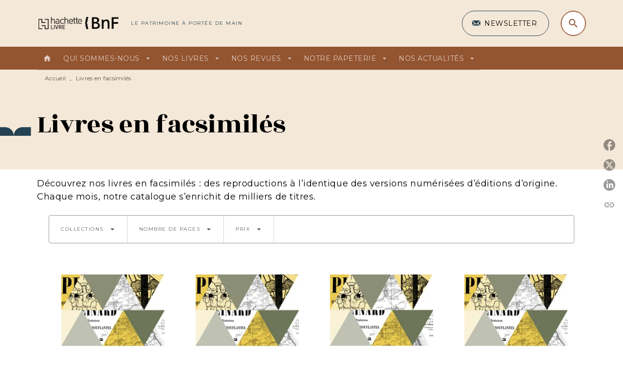

--- FILE ---
content_type: text/html
request_url: https://www.hachettebnf.fr/livres-en-facsimiles/258/
body_size: 104201
content:
<!DOCTYPE html><html lang="fr"><head><meta charSet="utf-8"/><meta name="viewport" content="width=device-width"/><meta name="next-head-count" content="2"/><link data-react-helmet="true" rel="canonical" href="https://www.hachettebnf.fr/livres-en-facsimiles/258/"/><link data-react-helmet="true" rel="preconnect" href="https://fonts.gstatic.com"/><link data-react-helmet="true" as="favicon" rel="shortcut icon" href="https://media.hachette.fr/13/2022-07/hachette_livre_h-gris.png"/><meta data-react-helmet="true" name="title" content="Livres en facsimilés | Page 258 sur 625 | Hachette BNF"/><meta data-react-helmet="true" name="description" content="Découvrez nos livres en facsimilés : des reproductions à l’identique des versions numérisées d’éditions d’origine. Chaque mois, notre catalogue s’enri"/><meta data-react-helmet="true" name="tdm-reservation" content="1"/><meta data-react-helmet="true" property="og:type" content="website"/><meta data-react-helmet="true" property="og:url" content="https://www.hachettebnf.fr/livres-en-facsimiles/258/"/><meta data-react-helmet="true" property="og:title" content="Livres en facsimilés | Page 258 sur 625 | Hachette BNF"/><meta data-react-helmet="true" property="og:description" content="Découvrez nos livres en facsimilés : des reproductions à l’identique des versions numérisées d’éditions d’origine. Chaque mois, notre catalogue s’enri"/><meta data-react-helmet="true" property="og:image" content="https://media.hachette.fr/13/2022-09/hbnf_logo-final_hd.svg"/><meta data-react-helmet="true" property="twitter:card" content="summary_large_image"/><meta data-react-helmet="true" property="twitter:url" content="https://www.hachettebnf.fr/livres-en-facsimiles/258/"/><meta data-react-helmet="true" property="twitter:title" content="Livres en facsimilés | Page 258 sur 625 | Hachette BNF"/><meta data-react-helmet="true" property="twitter:description" content="Découvrez nos livres en facsimilés : des reproductions à l’identique des versions numérisées d’éditions d’origine. Chaque mois, notre catalogue s’enri"/><meta data-react-helmet="true" property="twitter:image" content="https://media.hachette.fr/13/2022-09/hbnf_logo-final_hd.svg"/><script data-react-helmet="true" type="application/ld+json">{"@context":"https://schema.org","@type":"Article","headline":"Livres en facsimilés","image":null,"datePublished":null,"description":"","publisher":{"@type":"Organization","name":"Hachette BNF","logo":{"@type":"ImageObject","url":"https://media.hachette.fr/13/2022-09/hbnf_logo-final_hd.svg"},"url":"https://www.hachettebnf.fr"}}</script><title data-react-helmet="true">Livres en facsimilés | Page 258 sur 625 | Hachette BNF</title><link rel="preload" href="/_next/static/css/30bb7ba8624ffc69.css" as="style"/><link rel="stylesheet" href="/_next/static/css/30bb7ba8624ffc69.css" data-n-g=""/><noscript data-n-css=""></noscript><script defer="" nomodule="" src="/_next/static/chunks/polyfills-c67a75d1b6f99dc8.js"></script><script src="/_next/static/chunks/webpack-70a5c81a7e9499b2.js" defer=""></script><script src="/_next/static/chunks/framework-91f7956f9c79db49.js" defer=""></script><script src="/_next/static/chunks/main-5f95ec88460df6da.js" defer=""></script><script src="/_next/static/chunks/pages/_app-972d75100715ce87.js" defer=""></script><script src="/_next/static/chunks/5047-bbda3de55e25c97e.js" defer=""></script><script src="/_next/static/chunks/pages/%5B...id%5D-0c2c802db1ac62ed.js" defer=""></script><script src="/_next/static/build-prod-13-28602/_buildManifest.js" defer=""></script><script src="/_next/static/build-prod-13-28602/_ssgManifest.js" defer=""></script><style id="jss-server-side">.MuiSvgIcon-root {
  fill: currentColor;
  width: 1em;
  height: 1em;
  display: inline-block;
  font-size: 1.7142857142857142rem;
  transition: fill 200ms cubic-bezier(0.4, 0, 0.2, 1) 0ms;
  flex-shrink: 0;
  user-select: none;
}
.MuiSvgIcon-colorPrimary {
  color: #264653;
}
.MuiSvgIcon-colorSecondary {
  color: #935430;
}
.MuiSvgIcon-colorAction {
  color: rgba(0, 0, 0, 0.54);
}
.MuiSvgIcon-colorError {
  color: #D94D46;
}
.MuiSvgIcon-colorDisabled {
  color: rgba(0, 0, 0, 0.4);
}
.MuiSvgIcon-fontSizeInherit {
  font-size: inherit;
}
.MuiSvgIcon-fontSizeSmall {
  font-size: 1.4285714285714284rem;
}
.MuiSvgIcon-fontSizeLarge {
  font-size: 2.5rem;
}
.MuiButtonBase-root {
  color: inherit;
  border: 0;
  cursor: pointer;
  margin: 0;
  display: inline-flex;
  outline: 0;
  padding: 0;
  position: relative;
  align-items: center;
  user-select: none;
  border-radius: 0;
  vertical-align: middle;
  -moz-appearance: none;
  justify-content: center;
  text-decoration: none;
  background-color: transparent;
  -webkit-appearance: none;
  -webkit-tap-highlight-color: transparent;
}
.MuiButtonBase-root::-moz-focus-inner {
  border-style: none;
}
.MuiButtonBase-root.Mui-disabled {
  cursor: default;
  pointer-events: none;
}
@media print {
  .MuiButtonBase-root {
    color-adjust: exact;
  }
}
  .MuiIconButton-root {
    flex: 0 0 auto;
    color: rgba(0, 0, 0, 0.54);
    padding: 12px;
    overflow: visible;
    font-size: 1.7142857142857142rem;
    text-align: center;
    transition: background-color 150ms cubic-bezier(0.4, 0, 0.2, 1) 0ms;
    border-radius: 50%;
  }
  .MuiIconButton-root:hover {
    background-color: rgba(0, 0, 0, 0);
  }
  .MuiIconButton-root.Mui-disabled {
    color: rgba(0, 0, 0, 0.4);
    background-color: transparent;
  }
@media (hover: none) {
  .MuiIconButton-root:hover {
    background-color: transparent;
  }
}
  .MuiIconButton-edgeStart {
    margin-left: -12px;
  }
  .MuiIconButton-sizeSmall.MuiIconButton-edgeStart {
    margin-left: -3px;
  }
  .MuiIconButton-edgeEnd {
    margin-right: -12px;
  }
  .MuiIconButton-sizeSmall.MuiIconButton-edgeEnd {
    margin-right: -3px;
  }
  .MuiIconButton-colorInherit {
    color: inherit;
  }
  .MuiIconButton-colorPrimary {
    color: #264653;
  }
  .MuiIconButton-colorPrimary:hover {
    background-color: rgba(38, 70, 83, 0);
  }
@media (hover: none) {
  .MuiIconButton-colorPrimary:hover {
    background-color: transparent;
  }
}
  .MuiIconButton-colorSecondary {
    color: #935430;
  }
  .MuiIconButton-colorSecondary:hover {
    background-color: rgba(147, 84, 48, 0);
  }
@media (hover: none) {
  .MuiIconButton-colorSecondary:hover {
    background-color: transparent;
  }
}
  .MuiIconButton-sizeSmall {
    padding: 3px;
    font-size: 1.2857142857142856rem;
  }
  .MuiIconButton-label {
    width: 100%;
    display: flex;
    align-items: inherit;
    justify-content: inherit;
  }

  .jss1 {
    margin-top: 24px;
    margin-bottom: 24px;
  }
  .jss2 {
    width: 100%;
    display: flex;
    align-items: center;
    justify-content: center;
  }
  .MuiTypography-root {
    margin: 0;
  }
  .MuiTypography-body2 {
    font-size: 1rem;
    font-family: 'Montserrat', sans-serif;
    font-weight: 400;
    line-height: 1.25;
    letter-spacing: 0.27px;
  }
  .MuiTypography-body1 {
    font-size: 1.0625rem;
    font-family: 'Montserrat', sans-serif;
    font-weight: 400;
    line-height: 1.55;
    letter-spacing: 0.53px;
  }
@media (min-width:600px) {
  .MuiTypography-body1 {
    font-size: 1.129rem;
  }
}
@media (min-width:960px) {
  .MuiTypography-body1 {
    font-size: 1.129rem;
  }
}
@media (min-width:1176px) {
  .MuiTypography-body1 {
    font-size: 1.129rem;
  }
}
  .MuiTypography-caption {
    color: rgba(0,0,0,0.64);
    font-size: 12px;
    font-family: 'Montserrat', sans-serif;
    font-weight: 400;
    line-height: 1.33;
    letter-spacing: 0.3px;
  }
  .MuiTypography-button {
    font-size: 14px;
    font-family: 'Montserrat', sans-serif;
    font-weight: 700;
    line-height: 1.143;
    letter-spacing: 0.5px;
    text-transform: uppercase;
  }
  .MuiTypography-h1 {
    font-size: 3rem;
    font-family: 'Rozha One', serif;
    font-weight: 400;
    line-height: 1.2;
    letter-spacing: -0.91px;
  }
@media (min-width:600px) {
  .MuiTypography-h1 {
    font-size: 3.9583rem;
  }
}
@media (min-width:960px) {
  .MuiTypography-h1 {
    font-size: 4.5833rem;
  }
}
@media (min-width:1176px) {
  .MuiTypography-h1 {
    font-size: 5rem;
  }
}
  .MuiTypography-h2 {
    font-size: 2.25rem;
    font-family: 'Rozha One', serif;
    font-weight: 400;
    line-height: 1.07;
    letter-spacing: -0.68px;
  }
@media (min-width:600px) {
  .MuiTypography-h2 {
    font-size: 2.8037rem;
  }
}
@media (min-width:960px) {
  .MuiTypography-h2 {
    font-size: 3.271rem;
  }
}
@media (min-width:1176px) {
  .MuiTypography-h2 {
    font-size: 3.5047rem;
  }
}
  .MuiTypography-h3 {
    font-size: 2rem;
    font-family: 'Rozha One', serif;
    font-weight: 400;
    line-height: 1.25;
    letter-spacing: 0;
  }
@media (min-width:600px) {
  .MuiTypography-h3 {
    font-size: 2.6rem;
  }
}
@media (min-width:960px) {
  .MuiTypography-h3 {
    font-size: 2.8rem;
  }
}
@media (min-width:1176px) {
  .MuiTypography-h3 {
    font-size: 3rem;
  }
}
  .MuiTypography-h4 {
    font-size: 1.5rem;
    font-family: 'Rozha One', serif;
    font-weight: 400;
    line-height: 1.25;
    letter-spacing: 0.17px;
  }
@media (min-width:600px) {
  .MuiTypography-h4 {
    font-size: 1.8rem;
  }
}
@media (min-width:960px) {
  .MuiTypography-h4 {
    font-size: 2rem;
  }
}
@media (min-width:1176px) {
  .MuiTypography-h4 {
    font-size: 2rem;
  }
}
  .MuiTypography-h5 {
    font-size: 1.25rem;
    font-family: 'Rozha One', serif;
    font-weight: 400;
    line-height: 1.33;
    letter-spacing: 0.16px;
  }
@media (min-width:600px) {
  .MuiTypography-h5 {
    font-size: 1.3158rem;
  }
}
@media (min-width:960px) {
  .MuiTypography-h5 {
    font-size: 1.5038rem;
  }
}
@media (min-width:1176px) {
  .MuiTypography-h5 {
    font-size: 1.5038rem;
  }
}
  .MuiTypography-h6 {
    font-size: 1.125rem;
    font-family: 'Rozha One', serif;
    font-weight: 400;
    line-height: 1.2;
    letter-spacing: 0.24px;
  }
@media (min-width:600px) {
  .MuiTypography-h6 {
    font-size: 1.25rem;
  }
}
@media (min-width:960px) {
  .MuiTypography-h6 {
    font-size: 1.25rem;
  }
}
@media (min-width:1176px) {
  .MuiTypography-h6 {
    font-size: 1.25rem;
  }
}
  .MuiTypography-subtitle1 {
    font-size: 16px;
    font-family: 'Montserrat', sans-serif;
    font-weight: 500;
    line-height: 1.5;
    letter-spacing: 0.15px;
  }
  .MuiTypography-subtitle2 {
    font-size: 1.0625rem;
    font-family: 'Rozha One', serif;
    font-weight: 500;
    line-height: 1.55;
    letter-spacing: 0.16px;
  }
@media (min-width:600px) {
  .MuiTypography-subtitle2 {
    font-size: 1.129rem;
  }
}
@media (min-width:960px) {
  .MuiTypography-subtitle2 {
    font-size: 1.129rem;
  }
}
@media (min-width:1176px) {
  .MuiTypography-subtitle2 {
    font-size: 1.129rem;
  }
}
  .MuiTypography-overline {
    font-size: 10px;
    font-family: 'Montserrat', sans-serif;
    font-weight: 300;
    line-height: 1.6;
    letter-spacing: 1.5px;
    text-transform: uppercase;
  }
  .MuiTypography-srOnly {
    width: 1px;
    height: 1px;
    overflow: hidden;
    position: absolute;
  }
  .MuiTypography-alignLeft {
    text-align: left;
  }
  .MuiTypography-alignCenter {
    text-align: center;
  }
  .MuiTypography-alignRight {
    text-align: right;
  }
  .MuiTypography-alignJustify {
    text-align: justify;
  }
  .MuiTypography-noWrap {
    overflow: hidden;
    white-space: nowrap;
    text-overflow: ellipsis;
  }
  .MuiTypography-gutterBottom {
    margin-bottom: 0.35em;
  }
  .MuiTypography-paragraph {
    margin-bottom: 16px;
  }
  .MuiTypography-colorInherit {
    color: inherit;
  }
  .MuiTypography-colorPrimary {
    color: #264653;
  }
  .MuiTypography-colorSecondary {
    color: #935430;
  }
  .MuiTypography-colorTextPrimary {
    color: #000000;
  }
  .MuiTypography-colorTextSecondary {
    color: #5C5C5C;
  }
  .MuiTypography-colorError {
    color: #D94D46;
  }
  .MuiTypography-displayInline {
    display: inline;
  }
  .MuiTypography-displayBlock {
    display: block;
  }
  .MuiBreadcrumbs-root {
    color: #000000;
    font-size: 12px;
  }
  .MuiBreadcrumbs-ol {
    margin: 0;
    display: flex;
    padding: 0;
    flex-wrap: wrap;
    list-style: none;
    align-items: center;
  }
  .MuiBreadcrumbs-separator {
    color: #264653;
    display: flex;
    transform: translateY(3px);
    margin-left: 8px;
    user-select: none;
    margin-right: 8px;
    vertical-align: middle;
  }
  .MuiButton-root {
    color: #000000;
    padding: 6px 16px;
    font-size: 14px;
    min-width: 64px;
    box-sizing: border-box;
    min-height: 36px;
    transition: background-color 250ms cubic-bezier(0.4, 0, 0.2, 1) 0ms,box-shadow 250ms cubic-bezier(0.4, 0, 0.2, 1) 0ms,border 250ms cubic-bezier(0.4, 0, 0.2, 1) 0ms;
    font-family: 'Montserrat', sans-serif;
    font-weight: 500;
    line-height: 1.143;
    padding-left: 18px;
    border-radius: 4px;
    padding-right: 18px;
    letter-spacing: 0.5px;
    text-transform: uppercase;
  }
  .MuiButton-root:hover {
    text-decoration: none;
    background-color: rgba(0, 0, 0, 0);
  }
  .MuiButton-root.Mui-disabled {
    color: rgba(0, 0, 0, 0.4);
  }
@media (hover: none) {
  .MuiButton-root:hover {
    background-color: transparent;
  }
}
  .MuiButton-root:hover.Mui-disabled {
    background-color: transparent;
  }
  .MuiButton-label {
    width: 100%;
    display: inherit;
    align-items: inherit;
    justify-content: inherit;
  }
  .MuiButton-text {
    color: rgba(0, 0, 0, 1);
    opacity: 1;
    padding: 6px 8px;
  }
  .MuiButton-text:hover {
    opacity: 1;
  }
  .MuiButton-textPrimary {
    color: #264653;
  }
  .MuiButton-textPrimary:hover {
    background-color: rgba(38, 70, 83, 0);
  }
@media (hover: none) {
  .MuiButton-textPrimary:hover {
    background-color: transparent;
  }
}
  .MuiButton-textSecondary {
    color: #935430;
  }
  .MuiButton-textSecondary:hover {
    background-color: rgba(147, 84, 48, 0);
  }
@media (hover: none) {
  .MuiButton-textSecondary:hover {
    background-color: transparent;
  }
}
  .MuiButton-outlined {
    border: 1px solid rgba(0, 0, 0, 0.23);
    padding: 5px 15px;
    box-shadow: none;
    border-radius: 50px;
    background-color: transparent;
  }
  .MuiButton-outlined.Mui-disabled {
    border: 1px solid rgba(0, 0, 0, 0.2);
  }
  .MuiButton-outlinedPrimary {
    color: #fff;
    border: 1px solid rgba(38, 70, 83, 0.5);
    border-color: #fff;
  }
  .MuiButton-outlinedPrimary:hover {
    color: #fff;
    border: 1px solid #264653;
    box-shadow: 0px 2px 4px -1px rgba(0,0,0,0.2),0px 4px 5px 0px rgba(0,0,0,0.14),0px 1px 10px 0px rgba(0,0,0,0.12);
    border-color: #fff;
    background-color: #264653;
  }
  .MuiButton-outlinedPrimary:focus {
    color: #fff;
    box-shadow: 0px 2px 4px -1px rgba(0,0,0,0.2),0px 4px 5px 0px rgba(0,0,0,0.14),0px 1px 10px 0px rgba(0,0,0,0.12);
    border-color: #264653;
    background-color: #264653;
  }
  .MuiButton-outlinedPrimary.Mui-disabled {
    opacity: 0.5;
  }
@media (hover: none) {
  .MuiButton-outlinedPrimary:hover {
    background-color: transparent;
  }
}
  .MuiButton-outlinedSecondary {
    color: #935430;
    border: 1px solid rgba(147, 84, 48, 0.5);
    border-color: #935430;
  }
  .MuiButton-outlinedSecondary:hover {
    color: #935430;
    border: 1px solid #935430;
    box-shadow: 0px 2px 4px -1px rgba(0,0,0,0.2),0px 4px 5px 0px rgba(0,0,0,0.14),0px 1px 10px 0px rgba(0,0,0,0.12);
    border-color: #935430;
    background-color: transparent;
  }
  .MuiButton-outlinedSecondary.Mui-disabled {
    color: rgba(255, 255, 255, 0.40);
    border: 1px solid rgba(0, 0, 0, 0.4);
    background-color: #935430;
  }
  .MuiButton-outlinedSecondary:focus {
    0: b;
    1: u;
    2: t;
    3: t;
    4: o;
    5: n;
    6: s;
    7: .;
    8: o;
    9: u;
    10: t;
    11: l;
    12: i;
    13: n;
    14: e;
    15: d;
    16: S;
    17: e;
    18: c;
    19: o;
    20: n;
    21: d;
    22: a;
    23: r;
    24: y;
    25: .;
    26: h;
    27: o;
    28: v;
    29: e;
    30: r;
  }
  .MuiButton-outlinedSecondary .MuiTouchRipple-child {
    background-color: #f5f5f5;
  }
  .MuiButton-outlinedSecondary  {
    -mui-touch-ripple-child: [object Object];
  }
@media (hover: none) {
  .MuiButton-outlinedSecondary:hover {
    background-color: transparent;
  }
}
  .MuiButton-contained {
    color: rgba(0, 0, 0, 0.87);
    box-shadow: none;
    border-radius: 50px;
    background-color: #e0e0e0;
  }
  .MuiButton-contained:hover {
    box-shadow: 0px 2px 4px -1px rgba(0,0,0,0.2),0px 4px 5px 0px rgba(0,0,0,0.14),0px 1px 10px 0px rgba(0,0,0,0.12);
    background-color: #AAAAAA;
  }
  .MuiButton-contained.Mui-focusVisible {
    box-shadow: 0px 3px 5px -1px rgba(0,0,0,0.2),0px 6px 10px 0px rgba(0,0,0,0.14),0px 1px 18px 0px rgba(0,0,0,0.12);
  }
  .MuiButton-contained:active {
    box-shadow: 0px 5px 5px -3px rgba(0,0,0,0.2),0px 8px 10px 1px rgba(0,0,0,0.14),0px 3px 14px 2px rgba(0,0,0,0.12);
  }
  .MuiButton-contained.Mui-disabled {
    color: rgba(0, 0, 0, 0.4);
    box-shadow: none;
    background-color: rgba(0, 0, 0, 0.4);
  }
@media (hover: none) {
  .MuiButton-contained:hover {
    box-shadow: 0px 3px 1px -2px rgba(0,0,0,0.2),0px 2px 2px 0px rgba(0,0,0,0.14),0px 1px 5px 0px rgba(0,0,0,0.12);
    background-color: #e0e0e0;
  }
}
  .MuiButton-contained:hover.Mui-disabled {
    background-color: rgba(0, 0, 0, 0.2);
  }
  .MuiButton-containedPrimary {
    color: #fff;
    box-shadow: none;
    background-color: #935430;
  }
  .MuiButton-containedPrimary:hover {
    color: #fff;
    background: linear-gradient(#935430, #66361A);;
    box-shadow: none;
    background-color: #935430;
  }
  .MuiButton-containedPrimary .MuiTouchRipple-child {
    background-color: #935430;
  }
  .MuiButton-containedPrimary.Mui-disabled {
    color: rgba(0, 0, 0, 0.40);
    background-color: #CBA688;
  }
  .MuiButton-containedPrimary:focus {
    background-color: #CBA688;
  }
  .MuiButton-containedPrimary  {
    -mui-touch-ripple-child: [object Object];
  }
@media (hover: none) {
  .MuiButton-containedPrimary:hover {
    background-color: #264653;
  }
}
  .MuiButton-containedSecondary {
    color: #fff;
    box-shadow: none;
    background-color: #264653;
  }
  .MuiButton-containedSecondary:hover {
    color: #fff;
    background: linear-gradient(#32576C, #32576C);;
    box-shadow: none;
    background-color: #32576C;
  }
  .MuiButton-containedSecondary .MuiTouchRipple-child {
    background-color: #264653;
  }
  .MuiButton-containedSecondary.Mui-disabled {
    color: rgba(0, 0, 0, 0.40);
    background-color: #32576C;
  }
  .MuiButton-containedSecondary:focus {
    background-color: #32576C;
  }
  .MuiButton-containedSecondary  {
    -mui-touch-ripple-child: [object Object];
  }
@media (hover: none) {
  .MuiButton-containedSecondary:hover {
    background-color: #935430;
  }
}
  .MuiButton-disableElevation {
    box-shadow: none;
  }
  .MuiButton-disableElevation:hover {
    box-shadow: none;
  }
  .MuiButton-disableElevation.Mui-focusVisible {
    box-shadow: none;
  }
  .MuiButton-disableElevation:active {
    box-shadow: none;
  }
  .MuiButton-disableElevation.Mui-disabled {
    box-shadow: none;
  }
  .MuiButton-colorInherit {
    color: inherit;
    border-color: currentColor;
  }
  .MuiButton-textSizeSmall {
    padding: 4px 5px;
    font-size: 0.9285714285714285rem;
  }
  .MuiButton-textSizeLarge {
    padding: 8px 11px;
    font-size: 1.0714285714285714rem;
  }
  .MuiButton-outlinedSizeSmall {
    padding: 3px 9px;
    font-size: 0.9285714285714285rem;
  }
  .MuiButton-outlinedSizeLarge {
    padding: 7px 21px;
    font-size: 1.0714285714285714rem;
  }
  .MuiButton-containedSizeSmall {
    padding: 4px 10px;
    font-size: 0.9285714285714285rem;
  }
  .MuiButton-containedSizeLarge {
    padding: 8px 22px;
    font-size: 1.0714285714285714rem;
  }
  .MuiButton-fullWidth {
    width: 100%;
  }
  .MuiButton-startIcon {
    display: inherit;
    margin-left: -4px;
    margin-right: 8px;
  }
  .MuiButton-startIcon.MuiButton-iconSizeSmall {
    margin-left: -2px;
  }
  .MuiButton-endIcon {
    display: inherit;
    margin-left: 8px;
    margin-right: -4px;
  }
  .MuiButton-endIcon.MuiButton-iconSizeSmall {
    margin-right: -2px;
  }
  .MuiButton-iconSizeSmall > *:first-child {
    font-size: 18px;
  }
  .MuiButton-iconSizeMedium > *:first-child {
    font-size: 20px;
  }
  .MuiButton-iconSizeLarge > *:first-child {
    font-size: 22px;
  }
  .MuiContainer-root {
    width: 100%;
    display: block;
    box-sizing: border-box;
    margin-left: auto;
    margin-right: auto;
    padding-left: 16px;
    padding-right: 16px;
  }
@media (min-width:600px) {
  .MuiContainer-root {
    padding-left: 24px;
    padding-right: 24px;
  }
}
  .MuiContainer-disableGutters {
    padding-left: 0;
    padding-right: 0;
  }
@media (min-width:600px) {
  .MuiContainer-fixed {
    max-width: 600px;
  }
}
@media (min-width:936px) {
  .MuiContainer-fixed {
    max-width: 936px;
  }
}
@media (min-width:960px) {
  .MuiContainer-fixed {
    max-width: 960px;
  }
}
@media (min-width:1176px) {
  .MuiContainer-fixed {
    max-width: 1176px;
  }
}
@media (min-width:1512px) {
  .MuiContainer-fixed {
    max-width: 1512px;
  }
}
@media (min-width:0px) {
  .MuiContainer-maxWidthXs {
    max-width: 444px;
  }
}
@media (min-width:600px) {
  .MuiContainer-maxWidthSm {
    max-width: 600px;
  }
}
@media (min-width:960px) {
  .MuiContainer-maxWidthMd {
    max-width: 960px;
  }
}
@media (min-width:1176px) {
  .MuiContainer-maxWidthLg {
    max-width: 1176px;
  }
}
@media (min-width:1512px) {
  .MuiContainer-maxWidthXl {
    max-width: 1512px;
  }
}
  html {
    box-sizing: border-box;
    -webkit-font-smoothing: antialiased;
    -moz-osx-font-smoothing: grayscale;
  }
  *, *::before, *::after {
    box-sizing: inherit;
  }
  strong, b {
    font-weight: 800;
  }
  body {
    color: #000000;
    margin: 0;
    font-size: 1rem;
    font-family: 'Montserrat', sans-serif;
    font-weight: 400;
    line-height: 1.25;
    letter-spacing: 0.27px;
    background-color: #fff;
  }
@media print {
  body {
    background-color: #fff;
  }
}
  body::backdrop {
    background-color: #fff;
  }
  .MuiDrawer-docked {
    flex: 0 0 auto;
  }
  .MuiDrawer-paper {
    top: 0;
    flex: 1 0 auto;
    height: 100%;
    display: flex;
    outline: 0;
    z-index: 1200;
    position: fixed;
    overflow-y: auto;
    flex-direction: column;
    -webkit-overflow-scrolling: touch;
  }
  .MuiDrawer-paperAnchorLeft {
    left: 0;
    right: auto;
  }
  .MuiDrawer-paperAnchorRight {
    left: auto;
    right: 0;
  }
  .MuiDrawer-paperAnchorTop {
    top: 0;
    left: 0;
    right: 0;
    bottom: auto;
    height: auto;
    max-height: 100%;
  }
  .MuiDrawer-paperAnchorBottom {
    top: auto;
    left: 0;
    right: 0;
    bottom: 0;
    height: auto;
    max-height: 100%;
  }
  .MuiDrawer-paperAnchorDockedLeft {
    border-right: 1px solid #ABBEB6;
  }
  .MuiDrawer-paperAnchorDockedTop {
    border-bottom: 1px solid #ABBEB6;
  }
  .MuiDrawer-paperAnchorDockedRight {
    border-left: 1px solid #ABBEB6;
  }
  .MuiDrawer-paperAnchorDockedBottom {
    border-top: 1px solid #ABBEB6;
  }
  .MuiGrid-container {
    width: 100%;
    display: flex;
    flex-wrap: wrap;
    box-sizing: border-box;
  }
  .MuiGrid-item {
    margin: 0;
    box-sizing: border-box;
  }
  .MuiGrid-zeroMinWidth {
    min-width: 0;
  }
  .MuiGrid-direction-xs-column {
    flex-direction: column;
  }
  .MuiGrid-direction-xs-column-reverse {
    flex-direction: column-reverse;
  }
  .MuiGrid-direction-xs-row-reverse {
    flex-direction: row-reverse;
  }
  .MuiGrid-wrap-xs-nowrap {
    flex-wrap: nowrap;
  }
  .MuiGrid-wrap-xs-wrap-reverse {
    flex-wrap: wrap-reverse;
  }
  .MuiGrid-align-items-xs-center {
    align-items: center;
  }
  .MuiGrid-align-items-xs-flex-start {
    align-items: flex-start;
  }
  .MuiGrid-align-items-xs-flex-end {
    align-items: flex-end;
  }
  .MuiGrid-align-items-xs-baseline {
    align-items: baseline;
  }
  .MuiGrid-align-content-xs-center {
    align-content: center;
  }
  .MuiGrid-align-content-xs-flex-start {
    align-content: flex-start;
  }
  .MuiGrid-align-content-xs-flex-end {
    align-content: flex-end;
  }
  .MuiGrid-align-content-xs-space-between {
    align-content: space-between;
  }
  .MuiGrid-align-content-xs-space-around {
    align-content: space-around;
  }
  .MuiGrid-justify-content-xs-center {
    justify-content: center;
  }
  .MuiGrid-justify-content-xs-flex-end {
    justify-content: flex-end;
  }
  .MuiGrid-justify-content-xs-space-between {
    justify-content: space-between;
  }
  .MuiGrid-justify-content-xs-space-around {
    justify-content: space-around;
  }
  .MuiGrid-justify-content-xs-space-evenly {
    justify-content: space-evenly;
  }
  .MuiGrid-spacing-xs-1 {
    width: calc(100% + 8px);
    margin: -4px;
  }
  .MuiGrid-spacing-xs-1 > .MuiGrid-item {
    padding: 4px;
  }
  .MuiGrid-spacing-xs-2 {
    width: calc(100% + 16px);
    margin: -8px;
  }
  .MuiGrid-spacing-xs-2 > .MuiGrid-item {
    padding: 8px;
  }
  .MuiGrid-spacing-xs-3 {
    width: calc(100% + 24px);
    margin: -12px;
  }
  .MuiGrid-spacing-xs-3 > .MuiGrid-item {
    padding: 12px;
  }
  .MuiGrid-spacing-xs-4 {
    width: calc(100% + 32px);
    margin: -16px;
  }
  .MuiGrid-spacing-xs-4 > .MuiGrid-item {
    padding: 16px;
  }
  .MuiGrid-spacing-xs-5 {
    width: calc(100% + 40px);
    margin: -20px;
  }
  .MuiGrid-spacing-xs-5 > .MuiGrid-item {
    padding: 20px;
  }
  .MuiGrid-spacing-xs-6 {
    width: calc(100% + 48px);
    margin: -24px;
  }
  .MuiGrid-spacing-xs-6 > .MuiGrid-item {
    padding: 24px;
  }
  .MuiGrid-spacing-xs-7 {
    width: calc(100% + 56px);
    margin: -28px;
  }
  .MuiGrid-spacing-xs-7 > .MuiGrid-item {
    padding: 28px;
  }
  .MuiGrid-spacing-xs-8 {
    width: calc(100% + 64px);
    margin: -32px;
  }
  .MuiGrid-spacing-xs-8 > .MuiGrid-item {
    padding: 32px;
  }
  .MuiGrid-spacing-xs-9 {
    width: calc(100% + 72px);
    margin: -36px;
  }
  .MuiGrid-spacing-xs-9 > .MuiGrid-item {
    padding: 36px;
  }
  .MuiGrid-spacing-xs-10 {
    width: calc(100% + 80px);
    margin: -40px;
  }
  .MuiGrid-spacing-xs-10 > .MuiGrid-item {
    padding: 40px;
  }
  .MuiGrid-grid-xs-auto {
    flex-grow: 0;
    max-width: none;
    flex-basis: auto;
  }
  .MuiGrid-grid-xs-true {
    flex-grow: 1;
    max-width: 100%;
    flex-basis: 0;
  }
  .MuiGrid-grid-xs-1 {
    flex-grow: 0;
    max-width: 8.333333%;
    flex-basis: 8.333333%;
  }
  .MuiGrid-grid-xs-2 {
    flex-grow: 0;
    max-width: 16.666667%;
    flex-basis: 16.666667%;
  }
  .MuiGrid-grid-xs-3 {
    flex-grow: 0;
    max-width: 25%;
    flex-basis: 25%;
  }
  .MuiGrid-grid-xs-4 {
    flex-grow: 0;
    max-width: 33.333333%;
    flex-basis: 33.333333%;
  }
  .MuiGrid-grid-xs-5 {
    flex-grow: 0;
    max-width: 41.666667%;
    flex-basis: 41.666667%;
  }
  .MuiGrid-grid-xs-6 {
    flex-grow: 0;
    max-width: 50%;
    flex-basis: 50%;
  }
  .MuiGrid-grid-xs-7 {
    flex-grow: 0;
    max-width: 58.333333%;
    flex-basis: 58.333333%;
  }
  .MuiGrid-grid-xs-8 {
    flex-grow: 0;
    max-width: 66.666667%;
    flex-basis: 66.666667%;
  }
  .MuiGrid-grid-xs-9 {
    flex-grow: 0;
    max-width: 75%;
    flex-basis: 75%;
  }
  .MuiGrid-grid-xs-10 {
    flex-grow: 0;
    max-width: 83.333333%;
    flex-basis: 83.333333%;
  }
  .MuiGrid-grid-xs-11 {
    flex-grow: 0;
    max-width: 91.666667%;
    flex-basis: 91.666667%;
  }
  .MuiGrid-grid-xs-12 {
    flex-grow: 0;
    max-width: 100%;
    flex-basis: 100%;
  }
@media (min-width:600px) {
  .MuiGrid-grid-sm-auto {
    flex-grow: 0;
    max-width: none;
    flex-basis: auto;
  }
  .MuiGrid-grid-sm-true {
    flex-grow: 1;
    max-width: 100%;
    flex-basis: 0;
  }
  .MuiGrid-grid-sm-1 {
    flex-grow: 0;
    max-width: 8.333333%;
    flex-basis: 8.333333%;
  }
  .MuiGrid-grid-sm-2 {
    flex-grow: 0;
    max-width: 16.666667%;
    flex-basis: 16.666667%;
  }
  .MuiGrid-grid-sm-3 {
    flex-grow: 0;
    max-width: 25%;
    flex-basis: 25%;
  }
  .MuiGrid-grid-sm-4 {
    flex-grow: 0;
    max-width: 33.333333%;
    flex-basis: 33.333333%;
  }
  .MuiGrid-grid-sm-5 {
    flex-grow: 0;
    max-width: 41.666667%;
    flex-basis: 41.666667%;
  }
  .MuiGrid-grid-sm-6 {
    flex-grow: 0;
    max-width: 50%;
    flex-basis: 50%;
  }
  .MuiGrid-grid-sm-7 {
    flex-grow: 0;
    max-width: 58.333333%;
    flex-basis: 58.333333%;
  }
  .MuiGrid-grid-sm-8 {
    flex-grow: 0;
    max-width: 66.666667%;
    flex-basis: 66.666667%;
  }
  .MuiGrid-grid-sm-9 {
    flex-grow: 0;
    max-width: 75%;
    flex-basis: 75%;
  }
  .MuiGrid-grid-sm-10 {
    flex-grow: 0;
    max-width: 83.333333%;
    flex-basis: 83.333333%;
  }
  .MuiGrid-grid-sm-11 {
    flex-grow: 0;
    max-width: 91.666667%;
    flex-basis: 91.666667%;
  }
  .MuiGrid-grid-sm-12 {
    flex-grow: 0;
    max-width: 100%;
    flex-basis: 100%;
  }
}
@media (min-width:936px) {
  .MuiGrid-grid-form-auto {
    flex-grow: 0;
    max-width: none;
    flex-basis: auto;
  }
  .MuiGrid-grid-form-true {
    flex-grow: 1;
    max-width: 100%;
    flex-basis: 0;
  }
  .MuiGrid-grid-form-1 {
    flex-grow: 0;
    max-width: 8.333333%;
    flex-basis: 8.333333%;
  }
  .MuiGrid-grid-form-2 {
    flex-grow: 0;
    max-width: 16.666667%;
    flex-basis: 16.666667%;
  }
  .MuiGrid-grid-form-3 {
    flex-grow: 0;
    max-width: 25%;
    flex-basis: 25%;
  }
  .MuiGrid-grid-form-4 {
    flex-grow: 0;
    max-width: 33.333333%;
    flex-basis: 33.333333%;
  }
  .MuiGrid-grid-form-5 {
    flex-grow: 0;
    max-width: 41.666667%;
    flex-basis: 41.666667%;
  }
  .MuiGrid-grid-form-6 {
    flex-grow: 0;
    max-width: 50%;
    flex-basis: 50%;
  }
  .MuiGrid-grid-form-7 {
    flex-grow: 0;
    max-width: 58.333333%;
    flex-basis: 58.333333%;
  }
  .MuiGrid-grid-form-8 {
    flex-grow: 0;
    max-width: 66.666667%;
    flex-basis: 66.666667%;
  }
  .MuiGrid-grid-form-9 {
    flex-grow: 0;
    max-width: 75%;
    flex-basis: 75%;
  }
  .MuiGrid-grid-form-10 {
    flex-grow: 0;
    max-width: 83.333333%;
    flex-basis: 83.333333%;
  }
  .MuiGrid-grid-form-11 {
    flex-grow: 0;
    max-width: 91.666667%;
    flex-basis: 91.666667%;
  }
  .MuiGrid-grid-form-12 {
    flex-grow: 0;
    max-width: 100%;
    flex-basis: 100%;
  }
}
@media (min-width:960px) {
  .MuiGrid-grid-md-auto {
    flex-grow: 0;
    max-width: none;
    flex-basis: auto;
  }
  .MuiGrid-grid-md-true {
    flex-grow: 1;
    max-width: 100%;
    flex-basis: 0;
  }
  .MuiGrid-grid-md-1 {
    flex-grow: 0;
    max-width: 8.333333%;
    flex-basis: 8.333333%;
  }
  .MuiGrid-grid-md-2 {
    flex-grow: 0;
    max-width: 16.666667%;
    flex-basis: 16.666667%;
  }
  .MuiGrid-grid-md-3 {
    flex-grow: 0;
    max-width: 25%;
    flex-basis: 25%;
  }
  .MuiGrid-grid-md-4 {
    flex-grow: 0;
    max-width: 33.333333%;
    flex-basis: 33.333333%;
  }
  .MuiGrid-grid-md-5 {
    flex-grow: 0;
    max-width: 41.666667%;
    flex-basis: 41.666667%;
  }
  .MuiGrid-grid-md-6 {
    flex-grow: 0;
    max-width: 50%;
    flex-basis: 50%;
  }
  .MuiGrid-grid-md-7 {
    flex-grow: 0;
    max-width: 58.333333%;
    flex-basis: 58.333333%;
  }
  .MuiGrid-grid-md-8 {
    flex-grow: 0;
    max-width: 66.666667%;
    flex-basis: 66.666667%;
  }
  .MuiGrid-grid-md-9 {
    flex-grow: 0;
    max-width: 75%;
    flex-basis: 75%;
  }
  .MuiGrid-grid-md-10 {
    flex-grow: 0;
    max-width: 83.333333%;
    flex-basis: 83.333333%;
  }
  .MuiGrid-grid-md-11 {
    flex-grow: 0;
    max-width: 91.666667%;
    flex-basis: 91.666667%;
  }
  .MuiGrid-grid-md-12 {
    flex-grow: 0;
    max-width: 100%;
    flex-basis: 100%;
  }
}
@media (min-width:1176px) {
  .MuiGrid-grid-lg-auto {
    flex-grow: 0;
    max-width: none;
    flex-basis: auto;
  }
  .MuiGrid-grid-lg-true {
    flex-grow: 1;
    max-width: 100%;
    flex-basis: 0;
  }
  .MuiGrid-grid-lg-1 {
    flex-grow: 0;
    max-width: 8.333333%;
    flex-basis: 8.333333%;
  }
  .MuiGrid-grid-lg-2 {
    flex-grow: 0;
    max-width: 16.666667%;
    flex-basis: 16.666667%;
  }
  .MuiGrid-grid-lg-3 {
    flex-grow: 0;
    max-width: 25%;
    flex-basis: 25%;
  }
  .MuiGrid-grid-lg-4 {
    flex-grow: 0;
    max-width: 33.333333%;
    flex-basis: 33.333333%;
  }
  .MuiGrid-grid-lg-5 {
    flex-grow: 0;
    max-width: 41.666667%;
    flex-basis: 41.666667%;
  }
  .MuiGrid-grid-lg-6 {
    flex-grow: 0;
    max-width: 50%;
    flex-basis: 50%;
  }
  .MuiGrid-grid-lg-7 {
    flex-grow: 0;
    max-width: 58.333333%;
    flex-basis: 58.333333%;
  }
  .MuiGrid-grid-lg-8 {
    flex-grow: 0;
    max-width: 66.666667%;
    flex-basis: 66.666667%;
  }
  .MuiGrid-grid-lg-9 {
    flex-grow: 0;
    max-width: 75%;
    flex-basis: 75%;
  }
  .MuiGrid-grid-lg-10 {
    flex-grow: 0;
    max-width: 83.333333%;
    flex-basis: 83.333333%;
  }
  .MuiGrid-grid-lg-11 {
    flex-grow: 0;
    max-width: 91.666667%;
    flex-basis: 91.666667%;
  }
  .MuiGrid-grid-lg-12 {
    flex-grow: 0;
    max-width: 100%;
    flex-basis: 100%;
  }
}
@media (min-width:1512px) {
  .MuiGrid-grid-xl-auto {
    flex-grow: 0;
    max-width: none;
    flex-basis: auto;
  }
  .MuiGrid-grid-xl-true {
    flex-grow: 1;
    max-width: 100%;
    flex-basis: 0;
  }
  .MuiGrid-grid-xl-1 {
    flex-grow: 0;
    max-width: 8.333333%;
    flex-basis: 8.333333%;
  }
  .MuiGrid-grid-xl-2 {
    flex-grow: 0;
    max-width: 16.666667%;
    flex-basis: 16.666667%;
  }
  .MuiGrid-grid-xl-3 {
    flex-grow: 0;
    max-width: 25%;
    flex-basis: 25%;
  }
  .MuiGrid-grid-xl-4 {
    flex-grow: 0;
    max-width: 33.333333%;
    flex-basis: 33.333333%;
  }
  .MuiGrid-grid-xl-5 {
    flex-grow: 0;
    max-width: 41.666667%;
    flex-basis: 41.666667%;
  }
  .MuiGrid-grid-xl-6 {
    flex-grow: 0;
    max-width: 50%;
    flex-basis: 50%;
  }
  .MuiGrid-grid-xl-7 {
    flex-grow: 0;
    max-width: 58.333333%;
    flex-basis: 58.333333%;
  }
  .MuiGrid-grid-xl-8 {
    flex-grow: 0;
    max-width: 66.666667%;
    flex-basis: 66.666667%;
  }
  .MuiGrid-grid-xl-9 {
    flex-grow: 0;
    max-width: 75%;
    flex-basis: 75%;
  }
  .MuiGrid-grid-xl-10 {
    flex-grow: 0;
    max-width: 83.333333%;
    flex-basis: 83.333333%;
  }
  .MuiGrid-grid-xl-11 {
    flex-grow: 0;
    max-width: 91.666667%;
    flex-basis: 91.666667%;
  }
  .MuiGrid-grid-xl-12 {
    flex-grow: 0;
    max-width: 100%;
    flex-basis: 100%;
  }
}
  .MuiIcon-root {
    width: 1em;
    height: 1em;
    overflow: hidden;
    font-size: 1.7142857142857142rem;
    flex-shrink: 0;
    user-select: none;
  }
  .MuiIcon-colorPrimary {
    color: #264653;
  }
  .MuiIcon-colorSecondary {
    color: #935430;
  }
  .MuiIcon-colorAction {
    color: rgba(0, 0, 0, 0.54);
  }
  .MuiIcon-colorError {
    color: #D94D46;
  }
  .MuiIcon-colorDisabled {
    color: rgba(0, 0, 0, 0.4);
  }
  .MuiIcon-fontSizeInherit {
    font-size: inherit;
  }
  .MuiIcon-fontSizeSmall {
    font-size: 1.4285714285714284rem;
  }
  .MuiIcon-fontSizeLarge {
    font-size: 2.571428571428571rem;
  }
  .MuiList-root {
    margin: 0;
    padding: 0;
    position: relative;
    list-style: none;
  }
  .MuiList-padding {
    padding-top: 8px;
    padding-bottom: 8px;
  }
  .MuiList-subheader {
    padding-top: 0;
  }
  .MuiListItem-root {
    width: 100%;
    display: flex;
    position: relative;
    box-sizing: border-box;
    text-align: left;
    align-items: center;
    padding-top: 8px;
    padding-bottom: 8px;
    justify-content: flex-start;
    text-decoration: none;
  }
  .MuiListItem-root.Mui-focusVisible {
    background-color: #F4E8D8;
  }
  .MuiListItem-root.Mui-selected, .MuiListItem-root.Mui-selected:hover {
    background-color: #F4E8D8;
  }
  .MuiListItem-root.Mui-disabled {
    opacity: 0.5;
  }
  .MuiListItem-container {
    position: relative;
  }
  .MuiListItem-dense {
    padding-top: 4px;
    padding-bottom: 4px;
  }
  .MuiListItem-alignItemsFlexStart {
    align-items: flex-start;
  }
  .MuiListItem-divider {
    border-bottom: 1px solid #ABBEB6;
    background-clip: padding-box;
  }
  .MuiListItem-gutters {
    padding-left: 16px;
    padding-right: 16px;
  }
  .MuiListItem-button {
    transition: background-color 150ms cubic-bezier(0.4, 0, 0.2, 1) 0ms;
  }
  .MuiListItem-button:hover {
    text-decoration: none;
    background-color: #FFF;
  }
@media (hover: none) {
  .MuiListItem-button:hover {
    background-color: transparent;
  }
}
  .MuiListItem-secondaryAction {
    padding-right: 48px;
  }
  .MuiListItemIcon-root {
    color: rgba(0, 0, 0, 0.54);
    display: inline-flex;
    min-width: 56px;
    flex-shrink: 0;
  }
  .MuiListItemIcon-alignItemsFlexStart {
    margin-top: 8px;
  }
  .MuiTab-root {
    padding: 6px 12px;
    overflow: hidden;
    position: relative;
    font-size: 14px;
    max-width: 264px;
    min-width: 0;
    box-sizing: border-box;
    min-height: 48px;
    text-align: center;
    flex-shrink: 0;
    font-family: 'Montserrat', sans-serif;
    font-weight: 700;
    line-height: 1.143;
    padding-top: 0;
    white-space: normal;
    letter-spacing: 0.5px;
    padding-bottom: 0;
    text-transform: uppercase;
  }
@media (min-width:600px) {
  .MuiTab-root {
    min-width: 160px;
  }
}
  .MuiTab-root:before {
    width: 100%;
    bottom: 0;
    height: 1px;
    content: "";
    display: block;
    position: absolute;
    background-color: rgba(0, 0, 0, 0.3);
  }
@media (min-width:0px) {
  .MuiTab-root {
    min-width: 0;
  }
}
  .MuiTab-labelIcon {
    min-height: 72px;
    padding-top: 9px;
  }
  .MuiTab-labelIcon .MuiTab-wrapper > *:first-child {
    margin-bottom: 6px;
  }
  .MuiTab-textColorInherit {
    color: inherit;
    opacity: 0.7;
  }
  .MuiTab-textColorInherit.Mui-selected {
    opacity: 1;
  }
  .MuiTab-textColorInherit.Mui-disabled {
    opacity: 0.5;
  }
  .MuiTab-textColorPrimary {
    color: #5C5C5C;
  }
  .MuiTab-textColorPrimary.Mui-selected {
    color: #264653;
  }
  .MuiTab-textColorPrimary.Mui-disabled {
    color: rgba(0, 0, 0, 0.38);
  }
  .MuiTab-textColorSecondary {
    color: #5C5C5C;
  }
  .MuiTab-textColorSecondary.Mui-selected {
    color: #935430;
  }
  .MuiTab-textColorSecondary.Mui-disabled {
    color: rgba(0, 0, 0, 0.38);
  }
  .MuiTab-fullWidth {
    flex-grow: 1;
    max-width: none;
    flex-basis: 0;
    flex-shrink: 1;
  }
  .MuiTab-wrapped {
    font-size: 0.8571428571428571rem;
    line-height: 1.5;
  }
  .MuiTab-wrapper {
    width: 100%;
    display: inline-flex;
    align-items: center;
    flex-direction: column;
    justify-content: center;
  }
  .MuiTabs-root {
    display: flex;
    overflow: hidden;
    position: relative;
    min-height: 48px;
    -webkit-overflow-scrolling: touch;
  }
  .MuiTabs-root:before {
    width: 100%;
    bottom: 0;
    height: 1px;
    content: "";
    display: block;
    position: absolute;
    background-color: rgba(0, 0, 0, 0.16);
  }
  .MuiTabs-vertical {
    flex-direction: column;
  }
  .MuiTabs-flexContainer {
    display: flex;
  }
  .MuiTabs-flexContainerVertical {
    flex-direction: column;
  }
  .MuiTabs-centered {
    justify-content: center;
  }
  .MuiTabs-scroller {
    flex: 1 1 auto;
    display: inline-block;
    position: relative;
    white-space: nowrap;
  }
  .MuiTabs-fixed {
    width: 100%;
    overflow-x: hidden;
  }
  .MuiTabs-scrollable {
    overflow-x: scroll;
    scrollbar-width: none;
  }
  .MuiTabs-scrollable::-webkit-scrollbar {
    display: none;
  }
@media (max-width:599.95px) {
  .MuiTabs-scrollButtonsDesktop {
    display: none;
  }
}
  .MuiTabs-indicator {
    margin-bottom: 0;
  }</style><style data-styled="" data-styled-version="5.3.5">.bZtGPQ.bZtGPQ removed false startIcon{"startIcon":false, "endIcon":false;}/*!sc*/
.bZtGPQ.bZtGPQ removed false endIcon{"startIcon":false, "endIcon":false;}/*!sc*/
.YltKf.YltKf{border-radius:50px;background-color:transparent;border:1px solid;border-color:#264653;}/*!sc*/
.YltKf.YltKf removed false startIcon{"startIcon":false, "endIcon":false, "borderRadius":"50px", "backgroundColor":"transparent", "border":"1px solid", "borderColor":"#264653";}/*!sc*/
.YltKf.YltKf removed false endIcon{"startIcon":false, "endIcon":false, "borderRadius":"50px", "backgroundColor":"transparent", "border":"1px solid", "borderColor":"#264653";}/*!sc*/
data-styled.g1[id="sc-3e127f1c-0"]{content:"bZtGPQ,YltKf,"}/*!sc*/
.gKhEeW{display:-webkit-box;display:-webkit-flex;display:-ms-flexbox;display:flex;width:-webkit-fit-content;width:-moz-fit-content;width:fit-content;margin-bottom:16px;}/*!sc*/
.gKhEeW.no-text{min-width:unset;height:40px;width:40px;padding:0px;}/*!sc*/
.gKhEeW.no-text .MuiButton-label{width:18px;-webkit-align-items:unset;-webkit-box-align:unset;-ms-flex-align:unset;align-items:unset;-webkit-box-pack:unset;-webkit-justify-content:unset;-ms-flex-pack:unset;justify-content:unset;}/*!sc*/
.gKhEeW.no-text .MuiButton-endIcon.MuiButton-iconSizeMedium{margin-left:0px;}/*!sc*/
data-styled.g3[id="sc-ebddfe40-0"]{content:"gKhEeW,"}/*!sc*/
.kBblbj{position:relative;}/*!sc*/
.kBblbj.has-bg-img{height:-webkit-fit-content;height:-moz-fit-content;height:fit-content;padding-top:176px;padding-bottom:32px;display:-webkit-box;display:-webkit-flex;display:-ms-flexbox;display:flex;-webkit-box-pack:center;-webkit-justify-content:center;-ms-flex-pack:center;justify-content:center;-webkit-align-items:center;-webkit-box-align:center;-ms-flex-align:center;align-items:center;}/*!sc*/
.kBblbj.has-bg-img.has-slider{min-height:520px;}/*!sc*/
@media (min-width:960px){.kBblbj.has-bg-img{height:-webkit-fit-content;height:-moz-fit-content;height:fit-content;min-height:unset;padding-top:248px;padding-bottom:106px;}}/*!sc*/
.kBblbj.has-bg-img .DefaultHeaderContent{position:relative;z-index:2;}/*!sc*/
.kBblbj.has-bg-img .DefaultHeaderContent .MainTitle,.kBblbj.has-bg-img .DefaultHeaderContent .SubTitle{color:white;}/*!sc*/
.kBblbj.has-video{aspect-ratio:16/9;}/*!sc*/
@media (min-width:960px){.kBblbj.has-video{padding-top:24%;}}/*!sc*/
.kBblbj .Titles{position:relative;}/*!sc*/
.kBblbj .TitlesIcon{position:absolute;bottom:-4px;-webkit-transform:translateX(-115%);-ms-transform:translateX(-115%);transform:translateX(-115%);}/*!sc*/
@media (min-width:960px){.kBblbj .Titles .Button{margin-top:40px;}}/*!sc*/
.kBblbj .MainTitle{margin-bottom:14.4px;}/*!sc*/
@media (min-width:960px){.kBblbj .MainTitle{margin-right:400px;}}/*!sc*/
.kBblbj .SubTitleContainer{display:-webkit-box;display:-webkit-flex;display:-ms-flexbox;display:flex;-webkit-box-pack:justify;-webkit-justify-content:space-between;-ms-flex-pack:justify;justify-content:space-between;}/*!sc*/
.kBblbj .SubTitleContainer .DefaultHeaderAlertBookmarkContainer{display:-webkit-box;display:-webkit-flex;display:-ms-flexbox;display:flex;-webkit-align-items:end;-webkit-box-align:end;-ms-flex-align:end;align-items:end;}/*!sc*/
.kBblbj .SubTitleContainer .DefaultHeaderAlertBookmarkContainer .DefaultHeaderBookmarkAndAlertButtons{overflow:hidden;}/*!sc*/
.kBblbj .SubTitleContainer .DefaultHeaderAlertBookmarkContainer .DefaultHeaderBookmarkAndAlertButtons .BookmarkButtonContainer{margin-right:0px;}/*!sc*/
.kBblbj .SubTitleContainer .DefaultHeaderAlertBookmarkContainer .DefaultHeaderBookmarkAndAlertButtons:hover{background-color:transparent !important;}/*!sc*/
@media (max-width:1175.95px){.kBblbj .SubTitleContainer .DefaultHeaderAlertBookmarkContainer .DefaultHeaderBookmarkAndAlertButtons{background:none;border:none;padding:0px;}.kBblbj .SubTitleContainer .DefaultHeaderAlertBookmarkContainer .DefaultHeaderBookmarkAndAlertButtons .SecondLabel{padding:0;}.kBblbj .SubTitleContainer .DefaultHeaderAlertBookmarkContainer .DefaultHeaderBookmarkAndAlertButtons .SecondLabel:before{display:none;}}/*!sc*/
@media (min-width:960px){.kBblbj .SubTitleContainer .DefaultHeaderAlertBookmarkContainer .DefaultHeaderBookmarkAndAlertButtons{padding:0;}.kBblbj .SubTitleContainer .DefaultHeaderAlertBookmarkContainer .DefaultHeaderBookmarkAndAlertButtons .FirstLabel,.kBblbj .SubTitleContainer .DefaultHeaderAlertBookmarkContainer .DefaultHeaderBookmarkAndAlertButtons .SecondLabel{padding:0;}.kBblbj .SubTitleContainer .DefaultHeaderAlertBookmarkContainer .DefaultHeaderBookmarkAndAlertButtons .SecondLabel:before{-webkit-transform:translateX(0px);-ms-transform:translateX(0px);transform:translateX(0px);}.kBblbj .SubTitleContainer .DefaultHeaderAlertBookmarkContainer .DefaultHeaderBookmarkAndAlertButtons .BookmarkButtonContainer,.kBblbj .SubTitleContainer .DefaultHeaderAlertBookmarkContainer .DefaultHeaderBookmarkAndAlertButtons .AlertButtonContainer{border:none;}.kBblbj .SubTitleContainer .DefaultHeaderAlertBookmarkContainer .DefaultHeaderBookmarkAndAlertButtons .BookmarkButtonContainer{border-top-right-radius:0px;border-bottom-right-radius:0px;}.kBblbj .SubTitleContainer .DefaultHeaderAlertBookmarkContainer .DefaultHeaderBookmarkAndAlertButtons .AlertButtonContainer{border-top-left-radius:0px;border-bottom-left-radius:0px;}}/*!sc*/
.kBblbj .SubTitle{margin-top:0;margin-bottom:0;}/*!sc*/
@media (min-width:960px){.kBblbj .SubTitle .no-alert{margin-right:400px;}}/*!sc*/
.kBblbj .DefaultHeaderBackground{position:absolute;top:0px;height:100%;width:100%;}/*!sc*/
.kBblbj .DefaultHeaderBackgroundOverlay{width:100%;height:100%;background-color:black;opacity:0.5;position:absolute;z-index:1;}/*!sc*/
.kBblbj .DefaultHeaderBackgroundSlider,.kBblbj .DefaultHeaderBackground span{height:100%;width:100%;}/*!sc*/
.kBblbj .DefaultHeaderBackgroundImage{height:100%;width:100%;object-fit:cover;}/*!sc*/
.kBblbj .DefaultHeaderBackground.is-slider span{-webkit-transition:filter 300ms,opacity 1000ms ease-in;transition:filter 300ms,opacity 1000ms ease-in;}/*!sc*/
.kBblbj .DefaultHeaderBackground.is-slider .fade-enter{opacity:0;}/*!sc*/
.kBblbj .DefaultHeaderBackground.is-slider .fade-enter-active{opacity:1;-webkit-transition:opacity 1000ms ease-in;transition:opacity 1000ms ease-in;}/*!sc*/
.kBblbj .DefaultHeaderBackground.is-slider .fade-exit{opacity:1;}/*!sc*/
.kBblbj .DefaultHeaderBackground.is-slider .fade-exit-active{opacity:0;-webkit-transition:opacity 1000ms ease-in;transition:opacity 1000ms ease-in;}/*!sc*/
data-styled.g5[id="sc-dff2dea2-0"]{content:"kBblbj,"}/*!sc*/
.kRfLXE .item{max-width:100%;margin-bottom:32px;}/*!sc*/
.kRfLXE .column{padding:16px;}/*!sc*/
data-styled.g10[id="sc-dfc6a3d3-0"]{content:"kRfLXE,"}/*!sc*/
.enUZnX.enUZnX{margin-bottom:16px;}/*!sc*/
.enUZnX.enUZnX .ColumnEntry{border-bottom-width:1px;border-bottom-style:solid;border-bottom-color:#F4E8D8;}/*!sc*/
.enUZnX.enUZnX .ColumnEntryTextFull{-webkit-flex:1;-ms-flex:1;flex:1;}/*!sc*/
.enUZnX.enUZnX .ColumnEntry:hover{border-bottom-color:#D6CCBE;}/*!sc*/
.enUZnX.enUZnX .ColumnEntry:hover .ColumnEntryText{color:#000000;}/*!sc*/
.enUZnX.enUZnX .ColumnEntry.Mui-focusVisible{border-bottom-color:#FFFFFF;}/*!sc*/
.enUZnX.enUZnX .ColumnEntry.Mui-focusVisible .ColumnEntryText{color:#fff;}/*!sc*/
.enUZnX.enUZnX .ColumnEntry.Mui-focusVisible:hover{border-bottom-color:#D6CCBE;}/*!sc*/
.enUZnX.enUZnX .ColumnEntry.Mui-focusVisible:hover .ColumnEntryText{color:#000000;}/*!sc*/
.enUZnX.enUZnX .ColumnEntry .MuiListItemIcon-root{min-width:28px;-webkit-align-self:flex-start;-ms-flex-item-align:start;align-self:flex-start;}/*!sc*/
.enUZnX.enUZnX .ColumnProduct{display:-webkit-box;display:-webkit-flex;display:-ms-flexbox;display:flex;-webkit-box-pack:center;-webkit-justify-content:center;-ms-flex-pack:center;justify-content:center;width:100%;}/*!sc*/
.enUZnX.enUZnX .StretchedLink::after{position:absolute;top:0;right:0;bottom:0;left:0;z-index:1;content:"";}/*!sc*/
.iLZRvY.iLZRvY{margin-bottom:16px;}/*!sc*/
.iLZRvY.iLZRvY .ColumnEntry{background-color:transparent;}/*!sc*/
.iLZRvY.iLZRvY .ColumnEntryTextFull{-webkit-flex:1;-ms-flex:1;flex:1;}/*!sc*/
.iLZRvY.iLZRvY .ColumnEntry:hover{border-bottom-color:#D6CCBE;}/*!sc*/
.iLZRvY.iLZRvY .ColumnEntry:hover .ColumnEntryText{color:#000000;}/*!sc*/
.iLZRvY.iLZRvY .ColumnEntry.Mui-focusVisible{border-bottom-color:#FFFFFF;}/*!sc*/
.iLZRvY.iLZRvY .ColumnEntry.Mui-focusVisible .ColumnEntryText{color:#fff;}/*!sc*/
.iLZRvY.iLZRvY .ColumnEntry.Mui-focusVisible:hover{border-bottom-color:#D6CCBE;}/*!sc*/
.iLZRvY.iLZRvY .ColumnEntry.Mui-focusVisible:hover .ColumnEntryText{color:#000000;}/*!sc*/
.iLZRvY.iLZRvY .ColumnEntry .MuiListItemIcon-root{min-width:28px;-webkit-align-self:flex-start;-ms-flex-item-align:start;align-self:flex-start;}/*!sc*/
.iLZRvY.iLZRvY .ColumnProduct{display:-webkit-box;display:-webkit-flex;display:-ms-flexbox;display:flex;-webkit-box-pack:center;-webkit-justify-content:center;-ms-flex-pack:center;justify-content:center;width:100%;}/*!sc*/
.iLZRvY.iLZRvY .StretchedLink::after{position:absolute;top:0;right:0;bottom:0;left:0;z-index:1;content:"";}/*!sc*/
data-styled.g23[id="sc-8e382770-0"]{content:"enUZnX,iLZRvY,"}/*!sc*/
.jsOokn.jsOokn{display:block;padding-bottom:16px;}/*!sc*/
data-styled.g24[id="sc-8e382770-1"]{content:"jsOokn,"}/*!sc*/
.bDWGPa em{display:inline;font-style:italic !important;}/*!sc*/
.bDWGPa p{margin-bottom:32px;}/*!sc*/
.bDWGPa p:last-child{margin-bottom:0px;}/*!sc*/
.bDWGPa a{color:#264653 !important;}/*!sc*/
.bDWGPa strong{font-weight:600 !important;color:#23303D !important;}/*!sc*/
.bDWGPa .text-align-right{text-align:right;}/*!sc*/
.bDWGPa .text-align-center{text-align:center;}/*!sc*/
.bDWGPa .text-align-justify{text-align:justify;}/*!sc*/
data-styled.g25[id="sc-b3d7e44f-0"]{content:"bDWGPa,"}/*!sc*/
.dkWjOM.dkWjOM .TabsPanel{margin-top:24px;}/*!sc*/
.dkWjOM.dkWjOM .MuiTabs-indicator{background-color:#935430;height:2px;}/*!sc*/
.dkWjOM.dkWjOM button.MuiTab-root{text-transform:uppercase;color:#935430;}/*!sc*/
.dkWjOM.dkWjOM button.MuiTab-root:hover{color:#264653;}/*!sc*/
.dkWjOM.dkWjOM button.MuiTab-root:hover:before{background-color:#935430;}/*!sc*/
.dkWjOM.dkWjOM .TabsPanel .MuiTabs-root:before{background-color:unset;}/*!sc*/
.dkWjOM.dkWjOM .TabsPanel .MuiTabs-root button:before{background-color:unset;}/*!sc*/
.dkWjOM.dkWjOM .TabsPanel .MuiTabs-root .MuiTabs-flexContainer{-webkit-box-pack:end;-webkit-justify-content:flex-end;-ms-flex-pack:end;justify-content:flex-end;}/*!sc*/
data-styled.g31[id="sc-bd9d870e-0"]{content:"dkWjOM,"}/*!sc*/
.hMKnAX{display:block;overflow:hidden;box-sizing:border-box;position:relative;width:168px;height:95px;}/*!sc*/
.hMKnAX img{position:absolute;top:0;left:0;bottom:0;right:0;box-sizing:border-box;padding:0;border:none;margin:auto;display:block;width:0;height:0;min-width:100%;max-width:100%;min-height:100%;max-height:100%;object-fit:contain;}/*!sc*/
.cpOsZE{display:block;overflow:hidden;box-sizing:border-box;position:relative;width:72px;height:72px;}/*!sc*/
.cpOsZE img{position:absolute;top:0;left:0;bottom:0;right:0;box-sizing:border-box;padding:0;border:none;margin:auto;display:block;width:0;height:0;min-width:100%;max-width:100%;min-height:100%;max-height:100%;object-fit:contain;}/*!sc*/
data-styled.g33[id="sc-569da0ed-0"]{content:"hMKnAX,cpOsZE,"}/*!sc*/
.bVBllA{display:inline-block;line-height:0;position:relative;box-shadow:none;max-width:212px;max-height:346px;-webkit-transition:all cubic-bezier(0.4,0,1,1) 250ms;transition:all cubic-bezier(0.4,0,1,1) 250ms;cursor:pointer;}/*!sc*/
.bVBllA.has-coverFx{border-radius:0 2px 2px 0;padding:0px;}/*!sc*/
.bVBllA.has-coverFx:after{background:linear-gradient( 90deg, rgba(255,255,255,0.5) 0%, rgba(169,169,169,0.3) 0.36%, rgba(255,255,255,0.6) 0.96%, rgba(5,5,5,0.1) 3.51%, rgba(255,255,255,0) 6.87%, rgba(127,127,127,0.1) 97.96%, rgba(255,255,255,0.1) 100% );border-radius:2px;content:'';height:100%;left:0;opacity:0.6;position:absolute;top:0;width:100%;z-index:1;}/*!sc*/
data-styled.g34[id="sc-2ca2c173-0"]{content:"bVBllA,"}/*!sc*/
.hsUpro.hsUpro .ProductCoverImage{display:block;-webkit-user-select:none;-moz-user-select:none;-ms-user-select:none;user-select:none;width:100%;}/*!sc*/
data-styled.g35[id="sc-2ca2c173-1"]{content:"hsUpro,"}/*!sc*/
.kMOESY{background-color:#F4E8D8;background-color-burger:#fff;logo:logoAlt;logo-burger:logo;text-color:#000000;text-color-burger:#5C5C5C;border-top-width:1px;border-top-color:rgba(0,0,0,0.08);border-top-style:solid;padding:0px 0 0 0;margin:160px 0 0 0;z-index:1;position:relative;}/*!sc*/
.kMOESY .Newsletter{margin-bottom:16px;}/*!sc*/
@media (min-width:600px){.kMOESY .Newsletter{-webkit-transform:translateY(-50%);-ms-transform:translateY(-50%);transform:translateY(-50%);}}/*!sc*/
@media (min-width:960px){.kMOESY .Newsletter{position:absolute;width:100%;z-index:10;top:0;left:0;right:0;padding-left:16px;padding-right:16px;margin-left:auto;margin-right:auto;margin-bottom:0;}}/*!sc*/
@media (min-width:1176px){.kMOESY .Newsletter{padding-left:0;padding-right:0;width:80%;max-width:970px;}}/*!sc*/
.kMOESY .Column{padding-top:16px !important;}/*!sc*/
@media (min-width:960px){.kMOESY .Column{padding-top:112px !important;padding-bottom:16px !important;}}/*!sc*/
@media (min-width:960px){.kMOESY .Column.ColumnContact{border-right-width:1px;border-right-style:solid;border-right-color:rgba(0,0,0,0.08);}}/*!sc*/
.kMOESY .NavigationColumn{margin-bottom:32px;}/*!sc*/
@media (min-width:600px){.kMOESY .Primary{padding-left:24px;padding-right:48px;}}/*!sc*/
.kMOESY .Copyright{text-align:center;padding-top:8px;padding-bottom:8px;background-color:#000000;}/*!sc*/
data-styled.g38[id="sc-7863f4d9-0"]{content:"kMOESY,"}/*!sc*/
.gImndc.is-from-header{padding:0 16px;}/*!sc*/
.gImndc .ContactAddress{font-style:normal;}/*!sc*/
.gImndc .ContactLinks{list-style:none;margin-top:24px;padding:0;}/*!sc*/
.gImndc .ContactLinks li:nth-child(2n + 1){margin-top:20px;}/*!sc*/
.gImndc .ContactLinksLink{display:-webkit-box;display:-webkit-flex;display:-ms-flexbox;display:flex;-webkit-align-items:flex-end;-webkit-box-align:flex-end;-ms-flex-align:flex-end;align-items:flex-end;margin-bottom:24px;}/*!sc*/
.gImndc .ContactLinksIcon{margin-right:16px;}/*!sc*/
.gImndc .Contact .SocialNetworks{margin-top:32px;margin-bottom:16px;}/*!sc*/
@media (min-width:960px){.gImndc .Contact .SocialNetworks{padding-right:16px;}}/*!sc*/
.gImndc .Contact .SocialNetworksTitle{margin-bottom:16px;}/*!sc*/
data-styled.g39[id="sc-ba7ac841-0"]{content:"gImndc,"}/*!sc*/
@media (min-width:600px){.hqkLtw.hqkLtw{text-align:center;}}/*!sc*/
@media (max-width:599.95px){.hqkLtw.hqkLtw{padding-top:32px;padding-bottom:80px;}}/*!sc*/
.hqkLtw .LegalList{margin:0;padding:0;list-style:none;}/*!sc*/
.hqkLtw .LegalList li{padding-top:4px;padding-bottom:4px;}/*!sc*/
@media (min-width:600px){.hqkLtw .LegalList li{display:inline-block;padding-top:16px;padding-bottom:16px;cursor:pointer;}.hqkLtw .LegalList li + li{margin-left:16px;}}/*!sc*/
data-styled.g40[id="sc-29494c14-0"]{content:"hqkLtw,"}/*!sc*/
.fkTeja.fkTeja{position:absolute;top:0;left:0;width:100%;background-color:#fff;box-shadow:0px 7px 8px -4px rgba(0,0,0,0.2),0px 12px 17px 2px rgba(0,0,0,0.14),0px 5px 22px 4px rgba(0,0,0,0.12);max-height:calc(100vh - 145px);min-height:300px;overflow-y:auto;padding-top:32px;padding-bottom:16px;opacity:0;top:0;-webkit-transform:translateY(-150%);-ms-transform:translateY(-150%);transform:translateY(-150%);z-index:5;}/*!sc*/
.fkTeja.fkTeja.has-animation{-webkit-transition:all ease-in-out 0.35s;transition:all ease-in-out 0.35s;}/*!sc*/
.fkTeja.fkTeja.is-active{opacity:1;-webkit-transform:translateY(0%);-ms-transform:translateY(0%);transform:translateY(0%);}/*!sc*/
.fkTeja.fkTeja .is-encart{color:#757575;}/*!sc*/
.fkTeja.fkTeja .is-encart.MuiList-padding{padding-top:0;}/*!sc*/
data-styled.g41[id="sc-665cb9e1-0"]{content:"fkTeja,"}/*!sc*/
.iseQTB.iseQTB{position:relative;z-index:10;overflow:hidden;background-color:#935430;}/*!sc*/
.iseQTB.iseQTB:before{width:100vw;left:0;bottom:0;content:'';display:block;position:absolute;height:1px;background-color:#F4E8D8;}/*!sc*/
.iseQTB.iseQTB .NavigationCenter{margin-bottom:30px;}/*!sc*/
.iseQTB.iseQTB .MuiTabs-root:before{display:none;}/*!sc*/
data-styled.g43[id="sc-41d103eb-0"]{content:"iseQTB,"}/*!sc*/
.kspBSr.kspBSr .TabsPanel{margin-bottom:0;margin-top:0;position:relative;}/*!sc*/
.kspBSr.kspBSr .NavigationButton{border-radius:0;box-sizing:content-box;text-transform:uppercase;color:#fff;font-weight:500;opacity:0.7;}/*!sc*/
.kspBSr.kspBSr .NavigationButton.is-align-right{margin-left:auto;margin-right:0px;}/*!sc*/
.kspBSr.kspBSr .NavigationButton:before{position:absolute;content:'';width:100%;height:1px;bottom:-1px;left:0;border-bottom:1px solid rgba(20,20,20,0.16);-webkit-transition:all cubic-bezier(0.0,0,0.2,1) 150ms;transition:all cubic-bezier(0.0,0,0.2,1) 150ms;}/*!sc*/
.kspBSr.kspBSr .NavigationButton:hover:before{height:2px;background-color:#fff;}/*!sc*/
.kspBSr.kspBSr .NavigationButtonColoredNested{padding:0;border-top-left-radius:16px;border-top-right-radius:16px;padding-left:20px;padding-right:20px;margin-left:4px;}/*!sc*/
.kspBSr.kspBSr .NavigationButtonColoredNested.NavigationButtonColoredNestedEntry0{background-color:inherit;}/*!sc*/
.kspBSr.kspBSr .NavigationButtonColoredNested.NavigationButtonColoredNestedEntry0:hover{background-color:inherit!important;}/*!sc*/
.kspBSr.kspBSr .NavigationButtonColoredNested.NavigationButtonColoredNestedEntry0.Mui-selected,.kspBSr.kspBSr .NavigationButtonColoredNested.NavigationButtonColoredNestedEntry0.is-same-level{background-color:#7ee4ad;}/*!sc*/
.kspBSr.kspBSr .NavigationButtonColoredNested.NavigationButtonColoredNestedEntry0.Mui-selected:hover,.kspBSr.kspBSr .NavigationButtonColoredNested.NavigationButtonColoredNestedEntry0.is-same-level:hover{background-color:#7ee4ad!important;}/*!sc*/
.kspBSr.kspBSr .NavigationButtonColoredNested.NavigationButtonColoredNestedEntry1{background-color:inherit;}/*!sc*/
.kspBSr.kspBSr .NavigationButtonColoredNested.NavigationButtonColoredNestedEntry1:hover{background-color:inherit!important;}/*!sc*/
.kspBSr.kspBSr .NavigationButtonColoredNested.NavigationButtonColoredNestedEntry1.Mui-selected,.kspBSr.kspBSr .NavigationButtonColoredNested.NavigationButtonColoredNestedEntry1.is-same-level{background-color:#78cbf9;}/*!sc*/
.kspBSr.kspBSr .NavigationButtonColoredNested.NavigationButtonColoredNestedEntry1.Mui-selected:hover,.kspBSr.kspBSr .NavigationButtonColoredNested.NavigationButtonColoredNestedEntry1.is-same-level:hover{background-color:#78cbf9!important;}/*!sc*/
.kspBSr.kspBSr .NavigationButtonColoredNested.NavigationButtonColoredNestedEntry2{background-color:inherit;}/*!sc*/
.kspBSr.kspBSr .NavigationButtonColoredNested.NavigationButtonColoredNestedEntry2:hover{background-color:inherit!important;}/*!sc*/
.kspBSr.kspBSr .NavigationButtonColoredNested.NavigationButtonColoredNestedEntry2.Mui-selected,.kspBSr.kspBSr .NavigationButtonColoredNested.NavigationButtonColoredNestedEntry2.is-same-level{background-color:#7ee4ad;}/*!sc*/
.kspBSr.kspBSr .NavigationButtonColoredNested.NavigationButtonColoredNestedEntry2.Mui-selected:hover,.kspBSr.kspBSr .NavigationButtonColoredNested.NavigationButtonColoredNestedEntry2.is-same-level:hover{background-color:#7ee4ad!important;}/*!sc*/
.kspBSr.kspBSr .NavigationButtonColoredNested.NavigationButtonColoredNestedEntry3{background-color:inherit;}/*!sc*/
.kspBSr.kspBSr .NavigationButtonColoredNested.NavigationButtonColoredNestedEntry3:hover{background-color:inherit!important;}/*!sc*/
.kspBSr.kspBSr .NavigationButtonColoredNested.NavigationButtonColoredNestedEntry3.Mui-selected,.kspBSr.kspBSr .NavigationButtonColoredNested.NavigationButtonColoredNestedEntry3.is-same-level{background-color:#78cbf9;}/*!sc*/
.kspBSr.kspBSr .NavigationButtonColoredNested.NavigationButtonColoredNestedEntry3.Mui-selected:hover,.kspBSr.kspBSr .NavigationButtonColoredNested.NavigationButtonColoredNestedEntry3.is-same-level:hover{background-color:#78cbf9!important;}/*!sc*/
.kspBSr.kspBSr .NavigationButtonColoredNested.NavigationButtonColoredNestedEntry4{background-color:inherit;}/*!sc*/
.kspBSr.kspBSr .NavigationButtonColoredNested.NavigationButtonColoredNestedEntry4:hover{background-color:inherit!important;}/*!sc*/
.kspBSr.kspBSr .NavigationButtonColoredNested.NavigationButtonColoredNestedEntry4.Mui-selected,.kspBSr.kspBSr .NavigationButtonColoredNested.NavigationButtonColoredNestedEntry4.is-same-level{background-color:undefined;}/*!sc*/
.kspBSr.kspBSr .NavigationButtonColoredNested.NavigationButtonColoredNestedEntry4.Mui-selected:hover,.kspBSr.kspBSr .NavigationButtonColoredNested.NavigationButtonColoredNestedEntry4.is-same-level:hover{background-color:undefined!important;}/*!sc*/
.kspBSr.kspBSr .NavigationButtonColoredNested.NavigationButtonColoredNestedEntry5{background-color:inherit;}/*!sc*/
.kspBSr.kspBSr .NavigationButtonColoredNested.NavigationButtonColoredNestedEntry5:hover{background-color:inherit!important;}/*!sc*/
.kspBSr.kspBSr .NavigationButtonColoredNested.NavigationButtonColoredNestedEntry5.Mui-selected,.kspBSr.kspBSr .NavigationButtonColoredNested.NavigationButtonColoredNestedEntry5.is-same-level{background-color:undefined;}/*!sc*/
.kspBSr.kspBSr .NavigationButtonColoredNested.NavigationButtonColoredNestedEntry5.Mui-selected:hover,.kspBSr.kspBSr .NavigationButtonColoredNested.NavigationButtonColoredNestedEntry5.is-same-level:hover{background-color:undefined!important;}/*!sc*/
.kspBSr.kspBSr .NavigationButtonColored,.kspBSr.kspBSr .NavigationButtonColoredNested{border-bottom-left-radius:0px;border-bottom-right-radius:0px;box-sizing:content-box;font-weight:500;}/*!sc*/
.kspBSr.kspBSr .NavigationButtonColored.MuiTab-textColorInherit,.kspBSr.kspBSr .NavigationButtonColoredNested.MuiTab-textColorInherit{opacity:1;}/*!sc*/
.kspBSr.kspBSr .NavigationButtonColored:before,.kspBSr.kspBSr .NavigationButtonColoredNested:before{display:none;}/*!sc*/
.kspBSr.kspBSr div.NavigationButtonColored{padding:0;}/*!sc*/
.kspBSr.kspBSr div.NavigationButtonColored > a.NavigationButtonColored{border-top-left-radius:16px;border-top-right-radius:16px;padding-left:20px;padding-right:20px;margin-left:4px;}/*!sc*/
.kspBSr.kspBSr .is-align-right{margin-left:auto;margin-right:0px;}/*!sc*/
data-styled.g44[id="sc-41d103eb-1"]{content:"kspBSr,"}/*!sc*/
.gdZRxM .Select{border:none;padding-left:2px;padding-right:2px;}/*!sc*/
.gdZRxM .Select .SelectIcon{position:absolute;right:10px;}/*!sc*/
data-styled.g46[id="sc-deb8041-0"]{content:"gdZRxM,"}/*!sc*/
.dYZfEs{cursor:pointer;color:inherit;-webkit-text-decoration:inherit;text-decoration:inherit;-webkit-transition:color cubic-bezier(0.4,0,0.2,1) 200ms;transition:color cubic-bezier(0.4,0,0.2,1) 200ms;}/*!sc*/
data-styled.g48[id="sc-25262758-0"]{content:"dYZfEs,"}/*!sc*/
.dnKsdV{color:currentColor;}/*!sc*/
.dnKsdV.HiddenCustomIcon{width:24px;height:24px;background-image:url(https://media.hachette.fr/shared/[date:custom:Y]-[date:custom:m]/bnf_enveloppe_3.svg);background-repeat:no-repeat;background-position:center;background-size:contain;}/*!sc*/
.dnKsdV.dnKsdV.is-svg{width:24px;height:24px;}/*!sc*/
.dnKsdV.dnKsdV.MuiIcon-fontSizeSmall{font-size:18px !important;}/*!sc*/
.dnKsdV.dnKsdV.MuiIcon-fontSizeMedium{font-size:24px !important;}/*!sc*/
.dnKsdV.dnKsdV.MuiIcon-fontSizeLarge{font-size:42px !important;}/*!sc*/
.eRmGwy{color:currentColor;}/*!sc*/
.eRmGwy.HiddenCustomIcon{width:24px;height:24px;}/*!sc*/
.eRmGwy.eRmGwy.is-svg{width:24px;height:24px;}/*!sc*/
.eRmGwy.eRmGwy.MuiIcon-fontSizeSmall{font-size:18px !important;}/*!sc*/
.eRmGwy.eRmGwy.MuiIcon-fontSizeMedium{font-size:24px !important;}/*!sc*/
.eRmGwy.eRmGwy.MuiIcon-fontSizeLarge{font-size:42px !important;}/*!sc*/
.fXYZGG{color:currentColor;}/*!sc*/
.fXYZGG.HiddenCustomIcon{width:16px;height:16px;}/*!sc*/
.fXYZGG.fXYZGG.is-svg{width:16px;height:16px;}/*!sc*/
.fXYZGG.fXYZGG.MuiIcon-fontSizeSmall{font-size:18px !important;}/*!sc*/
.fXYZGG.fXYZGG.MuiIcon-fontSizeMedium{font-size:24px !important;}/*!sc*/
.fXYZGG.fXYZGG.MuiIcon-fontSizeLarge{font-size:42px !important;}/*!sc*/
.gDOHEO{color:currentColor;}/*!sc*/
.gDOHEO.HiddenCustomIcon{width:12px;height:12px;}/*!sc*/
.gDOHEO.gDOHEO.is-svg{width:12px;height:12px;}/*!sc*/
.gDOHEO.gDOHEO.MuiIcon-fontSizeSmall{font-size:18px !important;}/*!sc*/
.gDOHEO.gDOHEO.MuiIcon-fontSizeMedium{font-size:24px !important;}/*!sc*/
.gDOHEO.gDOHEO.MuiIcon-fontSizeLarge{font-size:42px !important;}/*!sc*/
.jQuqmY{color:currentColor;}/*!sc*/
.jQuqmY.HiddenCustomIcon{width:24px;height:24px;background-image:url(https://media.hachette.fr/shared/[date:custom:Y]-[date:custom:m]/bnf_faq_2.svg);background-repeat:no-repeat;background-position:center;background-size:contain;}/*!sc*/
.jQuqmY.jQuqmY.is-svg{width:24px;height:24px;}/*!sc*/
.jQuqmY.jQuqmY.MuiIcon-fontSizeSmall{font-size:18px !important;}/*!sc*/
.jQuqmY.jQuqmY.MuiIcon-fontSizeMedium{font-size:24px !important;}/*!sc*/
.jQuqmY.jQuqmY.MuiIcon-fontSizeLarge{font-size:42px !important;}/*!sc*/
.dwLTdn{color:currentColor;}/*!sc*/
.dwLTdn.HiddenCustomIcon{width:24px;height:24px;background-image:url(https://media.hachette.fr/shared/[date:custom:Y]-[date:custom:m]/bnf_contact.svg);background-repeat:no-repeat;background-position:center;background-size:contain;}/*!sc*/
.dwLTdn.dwLTdn.is-svg{width:24px;height:24px;}/*!sc*/
.dwLTdn.dwLTdn.MuiIcon-fontSizeSmall{font-size:18px !important;}/*!sc*/
.dwLTdn.dwLTdn.MuiIcon-fontSizeMedium{font-size:24px !important;}/*!sc*/
.dwLTdn.dwLTdn.MuiIcon-fontSizeLarge{font-size:42px !important;}/*!sc*/
data-styled.g49[id="sc-9e615450-0"]{content:"dnKsdV,eRmGwy,fXYZGG,gDOHEO,jQuqmY,dwLTdn,"}/*!sc*/
.fOFzHZ.fOFzHZ{color:#264653;font-weight:500;line-height:14px;}/*!sc*/
.jVCdCU.jVCdCU{color:#000000;font-size:24px;padding-right:20px;}/*!sc*/
.gKZGOA.gKZGOA{color:#757575;padding-top:20px;padding-bottom:40px;padding-right:20px;}/*!sc*/
.bJRgQs.bJRgQs{color:#935430;border-bottom:1px solid currentColor;}/*!sc*/
.dnVjdV.dnVjdV{color:#5C5C5C;}/*!sc*/
.fcctQv.fcctQv{color:#000000;}/*!sc*/
.buyeZw.buyeZw{color:#264653;border-bottom:1px solid currentColor;}/*!sc*/
.gOeALC.gOeALC{color:#fff;text-transform:uppercase;}/*!sc*/
data-styled.g50[id="sc-bb6e17aa-0"]{content:"fOFzHZ,jVCdCU,gKZGOA,bJRgQs,dnVjdV,fQwNRg,fcctQv,buyeZw,gOeALC,"}/*!sc*/
.kMLsex{display:-webkit-box;display:-webkit-flex;display:-ms-flexbox;display:flex;}/*!sc*/
@media (max-width:1175.95px){.kMLsex{height:-webkit-fit-content;height:-moz-fit-content;height:fit-content;}}/*!sc*/
@media (min-width:960px){.kMLsex.TwoLineCenterVariant{-webkit-box-pack:center;-webkit-justify-content:center;-ms-flex-pack:center;justify-content:center;position:relative;}}/*!sc*/
data-styled.g51[id="sc-445742d2-0"]{content:"kMLsex,"}/*!sc*/
.jDCgxT.jDCgxT{position:-webkit-sticky;position:sticky;top:0;z-index:1100;border-bottom:falsepx solid false;}/*!sc*/
.jDCgxT .Inner{z-index:3000;position:relative;background-color:#F4E8D8;border-bottom:1px solid #F4E8D8;-webkit-transition:all 200ms cubic-bezier(0.4,0,0.2,1) 0s;transition:all 200ms cubic-bezier(0.4,0,0.2,1) 0s;}/*!sc*/
@media (max-width:959.95px){.jDCgxT.has-sidebar-open .Inner{background-color:#FFFFFF;}}/*!sc*/
.jDCgxT .Logo{margin:0;margin-bottom:0;padding:0;display:-webkit-box;display:-webkit-flex;display:-ms-flexbox;display:flex;-webkit-box-align:center;-webkit-align-items:center;-webkit-box-align:center;-ms-flex-align:center;align-items:center;border-right:1px solid #F4E8D8;}/*!sc*/
@media (min-width:960px){.jDCgxT .Logo.LogoCenter{position:absolute;left:calc(50% - 83px);top:40px;}}/*!sc*/
.jDCgxT .CatchPhrase{display:none;}/*!sc*/
@media (min-width:960px){.jDCgxT .CatchPhrase{display:-webkit-box;display:-webkit-flex;display:-ms-flexbox;display:flex;-webkit-align-items:center;-webkit-box-align:center;-ms-flex-align:center;align-items:center;padding-left:24px;}}/*!sc*/
.jDCgxT .LinkSearchFieldWrapper{display:none;}/*!sc*/
@media (min-width:960px){.jDCgxT .LinkSearchFieldWrapper{display:-webkit-box;display:-webkit-flex;display:-ms-flexbox;display:flex;-webkit-align-items:center;-webkit-box-align:center;-ms-flex-align:center;align-items:center;padding-left:24px;}}/*!sc*/
.jDCgxT .LinkSearchFieldWrapperMobile{display:-webkit-box;display:-webkit-flex;display:-ms-flexbox;display:flex;-webkit-align-items:center;-webkit-box-align:center;-ms-flex-align:center;align-items:center;padding-bottom:8px;}/*!sc*/
@media (min-width:960px){.jDCgxT .LinkSearchFieldWrapperMobile{display:none;}}/*!sc*/
.jDCgxT .MenuNavigationTools{display:none;}/*!sc*/
@media (min-width:960px){.jDCgxT .MenuNavigationTools{display:block;}}/*!sc*/
.jDCgxT .Actions{display:-webkit-box;display:-webkit-flex;display:-ms-flexbox;display:flex;margin-left:auto;-webkit-align-items:center;-webkit-box-align:center;-ms-flex-align:center;align-items:center;}/*!sc*/
@media (min-width:960px){.jDCgxT .ActionsBurger{position:absolute;right:16px;height:100%;}}/*!sc*/
@media (min-width:960px){.jDCgxT .Actions.ActionsCenter{position:relative;margin-top:20px;height:48px;}}/*!sc*/
.jDCgxT .Actions .HeaderSocialNetwork{display:none;}/*!sc*/
@media (min-width:960px){.jDCgxT .Actions .HeaderSocialNetwork{height:30px;margin-bottom:18px;display:block;}}/*!sc*/
@media (min-width:960px){.jDCgxT .Actions .ActionsLocalSwitcher{display:-webkit-inline-box;display:-webkit-inline-flex;display:-ms-inline-flexbox;display:inline-flex;position:absolute;bottom:-40px;right:0px;}}/*!sc*/
.jDCgxT .ActionsButtons{display:-webkit-box;display:-webkit-flex;display:-ms-flexbox;display:flex;}/*!sc*/
.jDCgxT .ActionsButtons > *{-webkit-transition:all ease 0.25s;transition:all ease 0.25s;background-color:transparent;border-radius:50px;box-shadow:none;border:1px #935430 solid;}/*!sc*/
.jDCgxT .ActionsButtons > * removed [object Object] @media (max-width:1175.95px){, "border":"1px #935430 solid";}/*!sc*/
.jDCgxT .ActionsButtons > * removed [object Object] @media (max-width:1175.95px) "backgroundColor":"transparent",.jDCgxT .ActionsButtons > * removed [object Object] @media (max-width:1175.95px) "borderRadius":"50px",.jDCgxT .ActionsButtons > * removed [object Object] @media (max-width:1175.95px) "boxShadow":"none",.jDCgxT .ActionsButtons > * removed [object Object] @media (max-width:1175.95px) "@media (max-width:1175.95px)":{"boxShadow":"0px 0px 5px 0px rgba(0,0,0,0.1)";}/*!sc*/
.jDCgxT .ActionsButtons > * removed [object Object] @media (max-width:1175.95px),.jDCgxT .ActionsButtons > * removed [object Object] @media (max-width:1175.95px) "&:hover":{"backgroundColor":"#fff", "boxShadow":"0px 3px 1px -2px rgba(0,0,0,0.2),0px 2px 2px 0px rgba(0,0,0,0.14),0px 1px 5px 0px rgba(0,0,0,0.12)";}/*!sc*/
removed [object Object] .sc-445742d2-1 .ActionsButtons > *:hover{, "border":"1px #935430 solid";}/*!sc*/
removed [object Object] .sc-445742d2-1 .ActionsButtons > *:hover "backgroundColor":"transparent",removed [object Object] .jDCgxT .ActionsButtons > *:hover "borderRadius":"50px",removed [object Object] .jDCgxT .ActionsButtons > *:hover "boxShadow":"none",removed [object Object] .jDCgxT .ActionsButtons > *:hover "@media (max-width:1175.95px)":{"boxShadow":"0px 0px 5px 0px rgba(0,0,0,0.1)";}/*!sc*/
removed [object Object] .sc-445742d2-1 .ActionsButtons > *:hover,removed [object Object] .jDCgxT .ActionsButtons > *:hover "&:hover":{"backgroundColor":"#fff", "boxShadow":"0px 3px 1px -2px rgba(0,0,0,0.2),0px 2px 2px 0px rgba(0,0,0,0.14),0px 1px 5px 0px rgba(0,0,0,0.12)";}/*!sc*/
.jDCgxT .ActionsButtons > *:hover{background-color:#fff;box-shadow:0px 3px 1px -2px rgba(0,0,0,0.2),0px 2px 2px 0px rgba(0,0,0,0.14),0px 1px 5px 0px rgba(0,0,0,0.12);}/*!sc*/
@media (max-width:1175.95px){.jDCgxT .ActionsButtons > * + *{border-top-left-radius:0;border-bottom-left-radius:0;border-left:1px solid rgba(0,0,0,0.08);}}/*!sc*/
.jDCgxT .ActionsButtons > *.HeaderNewsLetter{-webkit-variant:outlined;-moz-variant:outlined;-ms-variant:outlined;variant:outlined;border-radius:50px;background-color:transparent;border:1px solid;border-color:#264653;}/*!sc*/
.jDCgxT .ActionsButtons > *.HeaderNewsLetter removed [object Object] iconStart{, "border":"1px solid", "borderColor":"#264653";}/*!sc*/
.jDCgxT .ActionsButtons > *.HeaderNewsLetter removed [object Object] iconStart "variant":"outlined",.jDCgxT .ActionsButtons > *.HeaderNewsLetter removed [object Object] iconStart "borderRadius":"50px",.jDCgxT .ActionsButtons > *.HeaderNewsLetter removed [object Object] iconStart "backgroundColor":"transparent",.jDCgxT .ActionsButtons > *.HeaderNewsLetter removed [object Object] iconStart "iconStart":{"icon":"bnf_enveloppe_3";}/*!sc*/
.jDCgxT .ActionsButtons > *.HeaderNewsLetter:hover{-webkit-variant:outlined;-moz-variant:outlined;-ms-variant:outlined;variant:outlined;border-radius:50px;background-color:transparent;border:1px solid;border-color:#264653;}/*!sc*/
.jDCgxT .ActionsButtons > *.HeaderNewsLetter:hover removed [object Object] iconStart{, "border":"1px solid", "borderColor":"#264653";}/*!sc*/
.jDCgxT .ActionsButtons > *.HeaderNewsLetter:hover removed [object Object] iconStart "variant":"outlined",.jDCgxT .ActionsButtons > *.HeaderNewsLetter:hover removed [object Object] iconStart "borderRadius":"50px",.jDCgxT .ActionsButtons > *.HeaderNewsLetter:hover removed [object Object] iconStart "backgroundColor":"transparent",.jDCgxT .ActionsButtons > *.HeaderNewsLetter:hover removed [object Object] iconStart "iconStart":{"icon":"bnf_enveloppe_3";}/*!sc*/
.jDCgxT .ActionsButtons.ActionsButtonsCenter{-webkit-align-items:center;-webkit-box-align:center;-ms-flex-align:center;align-items:center;}/*!sc*/
@media (min-width:960px){.jDCgxT .ActionsButtons.ActionsButtonsCenter{position:absolute;bottom:-50px;right:0px;}}/*!sc*/
.jDCgxT .ActionsButtons .HeaderNewsLetter{display:none;}/*!sc*/
@media (min-width:1176px){.jDCgxT .ActionsButtons .HeaderNewsLetter{display:-webkit-box;display:-webkit-flex;display:-ms-flexbox;display:flex;padding-left:24px;padding-right:24px;margin-right:24px;}.jDCgxT .ActionsButtons .HeaderNewsLetter .MuiButton-startIcon{width:17px;}}/*!sc*/
.jDCgxT .ActionsMenuDesktop{border:0;}/*!sc*/
@media (max-width:1175.95px){.jDCgxT .ActionsMenuDesktop{display:none;}}/*!sc*/
.jDCgxT .ActionsMenuDesktop.CustomSearchIcon span{width:24px;height:24px;}/*!sc*/
@media (min-width:1176px){.jDCgxT .ActionsMenuMobileTab{display:none;}}/*!sc*/
.jDCgxT .ActionsMenuMobileSeparator{height:48px;width:1px;background-color:#935430;position:absolute;}/*!sc*/
@media (min-width:600px){.jDCgxT .ActionsMenuMobileSeparator{display:none;}}/*!sc*/
.jDCgxT .ActionsMenuMobileSearch{margin-right:12px;}/*!sc*/
.jDCgxT .ActionsMenuMobileMenuIcon{margin-left:12px;}/*!sc*/
.jDCgxT .ActionsMenuMobileLabel{display:block;margin-right:12px;font-family:'Montserrat',sans-serif;font-weight:700;font-size:14px;text-transform:uppercase;-webkit-letter-spacing:0.5px;-moz-letter-spacing:0.5px;-ms-letter-spacing:0.5px;letter-spacing:0.5px;}/*!sc*/
@media (max-width:599.95px){.jDCgxT .ActionsMenuMobileLabel{display:none;}}/*!sc*/
.jDCgxT .NavigationBar{position:relative;z-index:2900;color:#fff;}/*!sc*/
@media (max-width:959.95px){.jDCgxT .NavigationBar{display:none;}}/*!sc*/
.jDCgxT .Sidebar{position:fixed;right:0;width:100%;opacity:0;overflow-x:hidden;z-index:1300;-webkit-transition:all ease-in-out 0.25s;transition:all ease-in-out 0.25s;background-color:#fff;box-shadow:0px 7px 8px -4px rgba(0,0,0,0.2),0px 12px 17px 2px rgba(0,0,0,0.14),0px 5px 22px 4px rgba(0,0,0,0.12);}/*!sc*/
@media (max-width:959.95px){.jDCgxT .Sidebar{padding-top:20px;}}/*!sc*/
@media (max-width:1175.95px){.jDCgxT .Sidebar{height:calc(100% - 80px);top:80px;-webkit-transform:translateX(100%);-ms-transform:translateX(100%);transform:translateX(100%);overflow-y:scroll;}}/*!sc*/
@media (min-width:960px){.jDCgxT .Sidebar{-webkit-transform:translateY(-100%);-ms-transform:translateY(-100%);transform:translateY(-100%);top:144px;z-index:1;}}/*!sc*/
.jDCgxT .Sidebar.header-sidebar-enter{opacity:0;}/*!sc*/
@media (max-width:1175.95px){.jDCgxT .Sidebar.header-sidebar-enter{-webkit-transform:translateX(100%);-ms-transform:translateX(100%);transform:translateX(100%);}}/*!sc*/
@media (min-width:960px){.jDCgxT .Sidebar.header-sidebar-enter{-webkit-transform:translateY(-100%);-ms-transform:translateY(-100%);transform:translateY(-100%);z-index:1;}}/*!sc*/
.jDCgxT .Sidebar.header-sidebar-enter-done{opacity:1;overflow:auto;}/*!sc*/
@media (max-width:1175.95px){.jDCgxT .Sidebar.header-sidebar-enter-done{-webkit-transform:translateX(0);-ms-transform:translateX(0);transform:translateX(0);}}/*!sc*/
@media (min-width:960px){.jDCgxT .Sidebar.header-sidebar-enter-done{-webkit-transform:translateY(0);-ms-transform:translateY(0);transform:translateY(0);}}/*!sc*/
.jDCgxT .SidebarBurger{top:80px;}/*!sc*/
@media (min-width:960px){.jDCgxT .SidebarBurger{height:calc(100% - 80px);max-width:480px;}}/*!sc*/
@media (min-width:1176px){.jDCgxT .SidebarBurger{top:94px;height:calc(100% - 94px);}}/*!sc*/
.jDCgxT .SidebarBurger.header-sidebar-enter{-webkit-transform:translateX(100%);-ms-transform:translateX(100%);transform:translateX(100%);opacity:0;}/*!sc*/
@media (min-width:960px){.jDCgxT .SidebarBurger.header-sidebar-enter{-webkit-transform:translateX(100%);-ms-transform:translateX(100%);transform:translateX(100%);z-index:1;}}/*!sc*/
.jDCgxT .SidebarBurger.header-sidebar-enter-done{-webkit-transform:translateX(0);-ms-transform:translateX(0);transform:translateX(0);opacity:1;}/*!sc*/
.jDCgxT .ActionsMenuSedBasket{margin-left:10px;background-color:#fff;}/*!sc*/
.jDCgxT .ActionsUserMenu{margin-left:10px;}/*!sc*/
.jDCgxT .ActionsUserMenu .UserMenuButton{display:-webkit-inline-box;display:-webkit-inline-flex;display:-ms-inline-flexbox;display:inline-flex;vertical-align:middle;}/*!sc*/
@media (max-width:959.95px){.jDCgxT .ActionsUserMenu{display:none;}}/*!sc*/
.jDCgxT .ButtonsWrap button{background-color:#fff;border-radius:50px;box-shadow:none;border-width:1px;border-style:solid;border-color:#935430;color:#935430;separator-color:#935430;}/*!sc*/
.jDCgxT .ButtonsWrap button removed [object Object] @media (max-width:1175.95px){, "borderWidth":"1px", "borderStyle":"solid", "borderColor":"#935430", "color":"#935430", "separator":true, "separatorColor":"#935430";}/*!sc*/
.jDCgxT .ButtonsWrap button removed [object Object] @media (max-width:1175.95px) "backgroundColor":"#fff",.jDCgxT .ButtonsWrap button removed [object Object] @media (max-width:1175.95px) "borderRadius":"50px",.jDCgxT .ButtonsWrap button removed [object Object] @media (max-width:1175.95px) "boxShadow":"none",.jDCgxT .ButtonsWrap button removed [object Object] @media (max-width:1175.95px) "@media (max-width:1175.95px)":{"boxShadow":"0px 0px 5px 0px rgba(0,0,0,0.1)";}/*!sc*/
.jDCgxT .ButtonsWrap button removed true separator{, "borderWidth":"1px", "borderStyle":"solid", "borderColor":"#935430", "color":"#935430", "separator":true, "separatorColor":"#935430";}/*!sc*/
.jDCgxT .ButtonsWrap button removed true separator "backgroundColor":"#fff",.jDCgxT .ButtonsWrap button removed true separator "borderRadius":"50px",.jDCgxT .ButtonsWrap button removed true separator "boxShadow":"none",.jDCgxT .ButtonsWrap button removed true separator "@media (max-width:1175.95px)":{"boxShadow":"0px 0px 5px 0px rgba(0,0,0,0.1)";}/*!sc*/
@media (max-width:959.95px){.jDCgxT .ButtonsWrap{display:-webkit-box;display:-webkit-flex;display:-ms-flexbox;display:flex;-webkit-align-items:center;-webkit-box-align:center;-ms-flex-align:center;align-items:center;}}/*!sc*/
.jDCgxT .ButtonsWrap.isOpen .ActionsMenuMobileTab{border-style:none;}/*!sc*/
@media (max-width:959.95px){.jDCgxT .ButtonsWrap.isOpen .ActionsLocalSwitcher{display:none;}}/*!sc*/
.jDCgxT .ButtonsWrap.ButtonsWrapCenter{-webkit-transition:none;transition:none;background-color:transparent;}/*!sc*/
.jDCgxT .ButtonsWrap.ButtonsWrapCenter.isOpen{margin-left:18px;}/*!sc*/
@media (min-width:960px){.jDCgxT .TwoLineCenterVariant .Actions{position:absolute;height:100%;right:0px;}}/*!sc*/
.jDCgxT .TwoLineCenterVariant .Logo{border:none;}/*!sc*/
.jDCgxT.has-default-header-bg-img{box-shadow:0px 0px 30px rgb(0 0 0 / 11%);border-bottom:solid 1px rgb(255,255,255,1);}/*!sc*/
@media (max-width:1175.95px){.jDCgxT.has-default-header-bg-img{box-shadow:none;}.jDCgxT.has-default-header-bg-img .Inner{box-shadow:0px 0px 30px rgb(0 0 0 / 11%);}}/*!sc*/
.jDCgxT.has-default-header-bg-img .NavigationButton.Mui-selected .MuiButton-label .MuiTab-wrapper{color:#264653;}/*!sc*/
.jDCgxT.has-default-header-bg-img .ActionsButtons *{background-color:transparent;}/*!sc*/
.jDCgxT.has-default-header-bg-img .Inner,.jDCgxT.has-default-header-bg-img .HeaderNavigationWrapper,.jDCgxT.has-default-header-bg-img .HeaderNavigationHolder{-webkit-transition:all 200ms cubic-bezier(0.4,0,0.2,1) 0s,background 200ms ease-in;transition:all 200ms cubic-bezier(0.4,0,0.2,1) 0s,background 200ms ease-in;}/*!sc*/
.jDCgxT.has-default-header-bg-img.is-not-active{box-shadow:none;border-bottom:solid 1px rgb(255,255,255,0.5);}/*!sc*/
.jDCgxT.has-default-header-bg-img.is-not-active .Inner,.jDCgxT.has-default-header-bg-img.is-not-active .HeaderNavigationWrapper,.jDCgxT.has-default-header-bg-img.is-not-active .HeaderNavigationHolder,.jDCgxT.has-default-header-bg-img.is-not-active .NavigationButton{background-color:transparent;color:white;}/*!sc*/
.jDCgxT.has-default-header-bg-img.is-not-active .ActionsButtons *{color:white;}/*!sc*/
.jDCgxT.has-default-header-bg-img.is-not-active .NavigationButton:hover:before{background-color:white;}/*!sc*/
data-styled.g52[id="sc-445742d2-1"]{content:"jDCgxT,"}/*!sc*/
.bsKbaN.bsKbaN{color:#000000;text-align:right;}/*!sc*/
@media (min-width:960px){.bsKbaN.bsKbaN:focus .SocialNetworkLabel,.bsKbaN.bsKbaN:hover .SocialNetworkLabel{max-width:100%;}.bsKbaN.bsKbaN:focus .SocialNetworkIcon,.bsKbaN.bsKbaN:hover .SocialNetworkIcon{color:currentColor;}.bsKbaN.bsKbaN:focus .SocialNetwork,.bsKbaN.bsKbaN:hover .SocialNetwork{box-shadow:0px 5px 5px -3px rgba(0,0,0,0.2),0px 8px 10px 1px rgba(0,0,0,0.14),0px 3px 14px 2px rgba(0,0,0,0.12);background-color:#fff;opacity:1;border-radius:4px 0 0 4px;}}/*!sc*/
.bsKbaN.bsKbaN .SocialNetwork{display:inline-block;padding:24px 8px;vertical-align:center;opacity:1;-webkit-transition:all ease-in-out 0.15s;transition:all ease-in-out 0.15s;}/*!sc*/
@media (min-width:600px){.bsKbaN.bsKbaN .SocialNetwork{padding:20px;}}/*!sc*/
@media (min-width:960px){.bsKbaN.bsKbaN .SocialNetwork{padding:8px;opacity:0.4;}}/*!sc*/
.bsKbaN.bsKbaN .SocialNetworkLabel{max-width:0;overflow:hidden;white-space:nowrap;display:inline-block;-webkit-transition:all ease-in 0.2s;transition:all ease-in 0.2s;line-height:1;vertical-align:center;font-size:14px;font-weight:bold;color:#000000;}/*!sc*/
.bsKbaN.bsKbaN .SocialNetworkIcon{line-height:1;vertical-align:center;display:inline-block;margin-bottom:-4px;margin-right:8px;color:#fff;}/*!sc*/
@media (min-width:960px){.bsKbaN.bsKbaN .SocialNetworkIcon{color:#000000;}}/*!sc*/
data-styled.g66[id="sc-e99c59ce-0"]{content:"bsKbaN,"}/*!sc*/
.fjPCpn{position:fixed;z-index:1050;right:0;}/*!sc*/
@media (max-width:1175.95px){.fjPCpn{width:100%;background-color:#264653;bottom:0;padding-left:8px;padding-right:8px;display:none;}}/*!sc*/
@media (min-width:960px){.fjPCpn{top:50%;-webkit-transform:translateY(-50%);-ms-transform:translateY(-50%);transform:translateY(-50%);background-color:transparent !important;}}/*!sc*/
.fjPCpn ul{list-style:none;padding:0;margin:0;}/*!sc*/
@media (max-width:1175.95px){.fjPCpn ul{display:-webkit-box;display:-webkit-flex;display:-ms-flexbox;display:flex;width:100%;-webkit-box-pack:justify;-webkit-justify-content:space-between;-ms-flex-pack:justify;justify-content:space-between;}}/*!sc*/
.fjPCpn .ShareClose{position:absolute;color:#fff;top:0;right:0;}/*!sc*/
@media (min-width:960px){.fjPCpn .ShareClose{display:none;}}/*!sc*/
data-styled.g67[id="sc-e99c59ce-1"]{content:"fjPCpn,"}/*!sc*/
.cjevAi{min-width:264px;position:relative;text-align:center;}/*!sc*/
.cjevAi.cjevAi{margin-bottom:16px;position:relative;-webkit-transition:all cubic-bezier(0.4,0,1,1) 250ms;transition:all cubic-bezier(0.4,0,1,1) 250ms;display:block;}/*!sc*/
.cjevAi.cjevAi:hover,.cjevAi.cjevAi:focus{background-color:#F4E8D8;border-radius:8px;box-shadow:0px 2px 4px -1px rgba(0,0,0,0.2),0px 4px 5px 0px rgba(0,0,0,0.14),0px 1px 10px 0px rgba(0,0,0,0.12);}/*!sc*/
.cjevAi.cjevAi:hover .Cover,.cjevAi.cjevAi:focus .Cover{box-shadow:0px 10px 13px -6px rgba(0,0,0,0.2),0px 20px 31px 3px rgba(0,0,0,0.14),0px 8px 38px 7px rgba(0,0,0,0.12);}/*!sc*/
.cjevAi.cjevAi .Inner{padding-top:16px;padding-left:24px;padding-right:24px;padding-bottom:32px;}/*!sc*/
.cjevAi.cjevAi .Text{padding-top:4px;padding-left:0;padding-right:0;}/*!sc*/
.cjevAi.cjevAi .Title{margin-top:12.8px;margin-bottom:4.8px;}/*!sc*/
.cjevAi.cjevAi .ReleaseDate{margin-top:8px;}/*!sc*/
.cjevAi.cjevAi .CoverCta{z-index:1;position:absolute;bottom:12px;left:0;right:0;display:-webkit-box;display:-webkit-flex;display:-ms-flexbox;display:flex;-webkit-flex-direction:row;-ms-flex-direction:row;flex-direction:row;-webkit-align-items:center;-webkit-box-align:center;-ms-flex-align:center;align-items:center;-webkit-box-pack:center;-webkit-justify-content:center;-ms-flex-pack:center;justify-content:center;}/*!sc*/
.cjevAi.cjevAi .CoverCtaBlock{display:none;-webkit-flex-direction:row;-ms-flex-direction:row;flex-direction:row;-webkit-align-items:center;-webkit-box-align:center;-ms-flex-align:center;align-items:center;-webkit-box-pack:center;-webkit-justify-content:center;-ms-flex-pack:center;justify-content:center;}/*!sc*/
.cjevAi.cjevAi .CoverCtaBlockVisible{display:-webkit-box;display:-webkit-flex;display:-ms-flexbox;display:flex;}/*!sc*/
.cjevAi.cjevAi .CoverCtaButton{display:block;-webkit-align-items:center;-webkit-box-align:center;-ms-flex-align:center;align-items:center;height:40px;width:40px;line-height:40px;font-size:20px;text-align:center;background:#FFFFFF;color:#000000;}/*!sc*/
.cjevAi.cjevAi .CoverCtaButton:hover{box-shadow:0px 3px 1px -2px rgba(0,0,0,0.2),0px 2px 2px 0px rgba(0,0,0,0.14),0px 1px 5px 0px rgba(0,0,0,0.12);background:#eee;color:#000000;-webkit-text-decoration:none !important;text-decoration:none !important;}/*!sc*/
.cjevAi.cjevAi .CoverCtaButtonFirst{border-top-left-radius:20px;border-bottom-left-radius:20px;}/*!sc*/
.cjevAi.cjevAi .CoverCtaButtonLast{border-top-right-radius:20px;border-bottom-right-radius:20px;}/*!sc*/
.cjevAi.cjevAi .CoverCtaIcon{height:40px;line-height:40px;font-size:20px;}/*!sc*/
.cjevAi .InnerCard{position:relative;z-index:1;padding-left:24px;padding-right:24px;padding-bottom:16px;padding-top:16px;}/*!sc*/
.cjevAi .CoverWrapper{position:relative;}/*!sc*/
.cjevAi .CoverWrapper .Tag{bottom:auto;top:0;-webkit-transform:translateX(-50%) translateY(-50%);-ms-transform:translateX(-50%) translateY(-50%);transform:translateX(-50%) translateY(-50%);left:50%;position:absolute;}/*!sc*/
.cjevAi.is-shadow-less.sc-c86882cc-0.is-shadow-less{background-color:transparent;box-shadow:none;}/*!sc*/
.cjevAi.is-shadow-less.sc-c86882cc-0.is-shadow-less:hover,.cjevAi.is-shadow-less.cjevAi.is-shadow-less:focus{background-color:#F4E8D8;border-radius:8px;}/*!sc*/
.cjevAi.is-shadow-less.sc-c86882cc-0.is-shadow-less:hover removed undefined boxShadow,.cjevAi.is-shadow-less.cjevAi.is-shadow-less:focus removed undefined boxShadow{"backgroundColor":"#F4E8D8", "borderRadius":"8px";}/*!sc*/
.cjevAi.is-shadow-less.sc-c86882cc-0.is-shadow-less .Inner{box-shadow:none;}/*!sc*/
.cjevAi.is-half-height.sc-c86882cc-0.is-half-height{background-color:transparent;box-shadow:none;overflow:visible;position:relative;}/*!sc*/
.cjevAi.is-half-height.sc-c86882cc-0.is-half-height:after{width:100%;bottom:0;content:'';height:70%;left:0;position:absolute;-webkit-transition:cubic-bezier(0.4,0,0.2,1) 200ms;transition:cubic-bezier(0.4,0,0.2,1) 200ms;background-color:#F4E8D8;border-radius:8px;}/*!sc*/
.cjevAi.is-half-height.sc-c86882cc-0.is-half-height:after removed undefined boxShadow{"backgroundColor":"#F4E8D8", "borderRadius":"8px";}/*!sc*/
.cjevAi.is-half-height.sc-c86882cc-0.is-half-height:hover:after,.cjevAi.is-half-height.cjevAi.is-half-height:focus:after{height:100%;}/*!sc*/
.cjevAi.is-half-height .Cover{box-shadow:0px 2px 4px -1px rgba(0,0,0,0.2),0px 4px 5px 0px rgba(0,0,0,0.14),0px 1px 10px 0px rgba(0,0,0,0.12);}/*!sc*/
data-styled.g71[id="sc-c86882cc-0"]{content:"cjevAi,"}/*!sc*/
.kTgrXw.kTgrXw{padding-top:8px;padding-bottom:8px;position:relative;background-color:#F4E8D8;}/*!sc*/
@media (min-width:600px){.kTgrXw .Breadcrumb{padding-left:16px;}}/*!sc*/
data-styled.g78[id="sc-9a08a241-0"]{content:"kTgrXw,"}/*!sc*/
.lmgjEQ{border-radius:50px;border:1px solid;border-color:#935430;margin:32px 0;background-color:#fff;display:-webkit-inline-box;display:-webkit-inline-flex;display:-ms-inline-flexbox;display:inline-flex;box-shadow:0px 3px 1px -2px rgba(0,0,0,0.2),0px 2px 2px 0px rgba(0,0,0,0.14),0px 1px 5px 0px rgba(0,0,0,0.12);overflow-x:auto;overflow-y:hidden;max-width:100%;}/*!sc*/
.lmgjEQ .Previous,.lmgjEQ .First{display:inline-block;color:#264653;}/*!sc*/
.lmgjEQ .Previous .icon-chevron,.lmgjEQ .First .icon-chevron,.lmgjEQ .Previous .icon-chevron-double,.lmgjEQ .First .icon-chevron-double{-webkit-transform:rotate(-180deg);-ms-transform:rotate(-180deg);transform:rotate(-180deg);}/*!sc*/
.lmgjEQ .Next,.lmgjEQ .Last{color:#264653;}/*!sc*/
.lmgjEQ .Numbers{padding:0;}/*!sc*/
data-styled.g83[id="sc-3a0b3f36-0"]{content:"lmgjEQ,"}/*!sc*/
.crcOuY.crcOuY{border-radius:0;width:48px;min-width:48px;height:48px;line-height:48px;color:#5C5C5C;padding-left:0;padding-right:0;display:inline-block;text-align:center;overflow:hidden;}/*!sc*/
.crcOuY.crcOuY.Numbers,.crcOuY.crcOuY.RangeItem{display:none;}/*!sc*/
@media (min-width:600px){.crcOuY.crcOuY.Numbers,.crcOuY.crcOuY.RangeItem{display:inline-block;}}/*!sc*/
.crcOuY.is-active{color:#935430;box-shadow:inset 0 -2px #935430;}/*!sc*/
.crcOuY.is-active.Numbers{display:inline-block;}/*!sc*/
data-styled.g84[id="sc-3a0b3f36-1"]{content:"crcOuY,"}/*!sc*/
.eOgtaN .PanelContainer{width:100vw;padding-left:16px;padding-right:16px;}/*!sc*/
@media (min-width:960px){.eOgtaN .PanelContainer{width:705px;padding-left:60px;padding-right:60px;}}/*!sc*/
.eOgtaN .PanelContainer .MuiContainer-root{padding-left:0;padding-right:0;}/*!sc*/
.eOgtaN .PanelSection{margin-bottom:40px;}/*!sc*/
.eOgtaN .PanelSection.PanelLogo{display:-webkit-box;display:-webkit-flex;display:-ms-flexbox;display:flex;-webkit-box-pack:center;-webkit-justify-content:center;-ms-flex-pack:center;justify-content:center;}/*!sc*/
.eOgtaN .PanelSection:last-child{margin-bottom:80px;}/*!sc*/
data-styled.g96[id="sc-8e70d1a3-0"]{content:"eOgtaN,"}/*!sc*/
.tnlzX.tnlzX{display:-webkit-box;display:-webkit-flex;display:-ms-flexbox;display:flex;background-color:#eaebea;-webkit-flex-direction:row;-ms-flex-direction:row;flex-direction:row;-webkit-flex-wrap:wrap;-ms-flex-wrap:wrap;flex-wrap:wrap;border-radius:3px;}/*!sc*/
@media (min-width:600px){.tnlzX.tnlzX{border-radius:18px;}}/*!sc*/
.tnlzX.tnlzX .Container{padding:4px 0;}/*!sc*/
@media (min-width:600px){.tnlzX.tnlzX .Container{padding:0;}}/*!sc*/
.tnlzX.tnlzX .ContainerCurrent{-webkit-order:1;-ms-flex-order:1;order:1;text-align:center;width:100%;}/*!sc*/
@media (min-width:600px){.tnlzX.tnlzX .ContainerCurrent{-webkit-order:initial;-ms-flex-order:initial;order:initial;width:auto;-webkit-flex:1;-ms-flex:1;flex:1;display:-webkit-box;display:-webkit-flex;display:-ms-flexbox;display:flex;-webkit-flex-direction:column;-ms-flex-direction:column;flex-direction:column;-webkit-box-pack:center;-webkit-justify-content:center;-ms-flex-pack:center;justify-content:center;-webkit-align-items:center;-webkit-box-align:center;-ms-flex-align:center;align-items:center;}}/*!sc*/
.tnlzX.tnlzX .ContainerButton{-webkit-order:2;-ms-flex-order:2;order:2;width:50%;}/*!sc*/
@media (min-width:400px){.tnlzX.tnlzX .ContainerButton{display:-webkit-box;display:-webkit-flex;display:-ms-flexbox;display:flex;-webkit-flex-direction:column;-ms-flex-direction:column;flex-direction:column;justify-items:center;-webkit-align-items:center;-webkit-box-align:center;-ms-flex-align:center;align-items:center;}}/*!sc*/
@media (min-width:600px){.tnlzX.tnlzX .ContainerButton{-webkit-order:initial;-ms-flex-order:initial;order:initial;width:auto;}}/*!sc*/
.tnlzX.tnlzX .ContainerButtonPrevious{padding-right:4px;}/*!sc*/
@media (min-width:600px){.tnlzX.tnlzX .ContainerButtonPrevious{padding-right:0;}}/*!sc*/
.tnlzX.tnlzX .ContainerButtonNext{padding-left:4px;}/*!sc*/
@media (min-width:600px){.tnlzX.tnlzX .ContainerButtonNext{padding-left:0;}}/*!sc*/
.tnlzX.tnlzX .Button{width:100%;text-align:center;}/*!sc*/
@media (min-width:400px){.tnlzX.tnlzX .Button{width:auto;}}/*!sc*/
.tnlzX.tnlzX .ButtonLabel{display:none;}/*!sc*/
@media (min-width:300px){.tnlzX.tnlzX .ButtonLabel{display:inline;}}/*!sc*/
data-styled.g101[id="sc-ac0721ab-0"]{content:"tnlzX,"}/*!sc*/
.gVTnBx{background-color:transparent;-webkit-transition:all 0.15s ease;transition:all 0.15s ease;max-height:0;overflow:hidden;}/*!sc*/
.gVTnBx:focus,.gVTnBx:focus-within{max-height:300px;}/*!sc*/
.gVTnBx .Nav{padding-top:16px;padding-bottom:16px;}/*!sc*/
.gVTnBx ul,.gVTnBx li{margin:0;padding:0;list-style-type:none;text-indent:0;}/*!sc*/
.gVTnBx li{display:inline-block;padding-right:15px;}/*!sc*/
data-styled.g102[id="sc-c8c80a5-0"]{content:"gVTnBx,"}/*!sc*/
.cXYeLr{position:fixed;bottom:50%;right:0;-webkit-transform:translateY(50%);-ms-transform:translateY(50%);transform:translateY(50%);z-index:9999;background-color:#fff;display:-webkit-box;display:-webkit-flex;display:-ms-flexbox;display:flex;-webkit-flex-direction:column;-ms-flex-direction:column;flex-direction:column;padding:16px;border:1px solid #264653;}/*!sc*/
@media (min-width:600px){.cXYeLr{-webkit-box-pack:justify;-webkit-justify-content:space-between;-ms-flex-pack:justify;justify-content:space-between;}}/*!sc*/
.cXYeLr .LangaugeSwitcherModalTextContainer{margin-bottom:16px;}/*!sc*/
.cXYeLr .LanguageSwitcherModalButtonContainer{display:-webkit-box;display:-webkit-flex;display:-ms-flexbox;display:flex;-webkit-flex-direction:column;-ms-flex-direction:column;flex-direction:column;margin-top:16px;}/*!sc*/
@media (min-width:600px){.cXYeLr .LanguageSwitcherModalButtonContainer{margin-top:0px;-webkit-flex-direction:row;-ms-flex-direction:row;flex-direction:row;}}/*!sc*/
.cXYeLr .LanguageSwitcherModalButton{padding:16px;}/*!sc*/
.cXYeLr .LanguageSwitcherModalButton.Accept{margin-bottom:8px;}/*!sc*/
@media (min-width:600px){.cXYeLr .LanguageSwitcherModalButton.Accept{margin-bottom:0px;margin-right:16px;}}/*!sc*/
.cXYeLr.slide-down-enter{opacity:0;-webkit-transform:translateX(100%);-ms-transform:translateX(100%);transform:translateX(100%);}/*!sc*/
.cXYeLr.slide-down-enter-active{opacity:1;-webkit-transform:translateX(0%);-ms-transform:translateX(0%);transform:translateX(0%);-webkit-transition:opacity 300ms,-webkit-transform 300ms;-webkit-transition:opacity 300ms,transform 300ms;transition:opacity 300ms,transform 300ms;}/*!sc*/
.cXYeLr.slide-down-exit{opacity:1;-webkit-transform:translateX(0%);-ms-transform:translateX(0%);transform:translateX(0%);}/*!sc*/
.cXYeLr.slide-down-exit-active{opacity:0;-webkit-transform:translateX(100%);-ms-transform:translateX(100%);transform:translateX(100%);-webkit-transition:opacity 300ms,-webkit-transform 300ms;-webkit-transition:opacity 300ms,transform 300ms;transition:opacity 300ms,transform 300ms;}/*!sc*/
data-styled.g103[id="sc-33f6999a-0"]{content:"cXYeLr,"}/*!sc*/
.hHNloT.hHNloT{position:fixed;bottom:80px;left:0;right:0;margin-left:auto;margin-right:auto;width:100%;padding-left:16px;padding-right:16px;max-width:1256px;z-index:900;}/*!sc*/
@media (min-width:960px){.hHNloT.hHNloT{bottom:40px;}}/*!sc*/
.hHNloT .AudioPlayer{border-radius:50px;background-color:#000000;color:#fff;position:relative;z-index:10;}/*!sc*/
.hHNloT .AudioPlayerInner{display:-webkit-box;display:-webkit-flex;display:-ms-flexbox;display:flex;width:100%;-webkit-box-pack:center;-webkit-justify-content:center;-ms-flex-pack:center;justify-content:center;}/*!sc*/
.hHNloT .AudioPlayerControls{width:100%;min-height:88px;padding-left:16px;padding-right:16px;display:-webkit-box;display:-webkit-flex;display:-ms-flexbox;display:flex;-webkit-flex-direction:column;-ms-flex-direction:column;flex-direction:column;-webkit-align-items:center;-webkit-box-align:center;-ms-flex-align:center;align-items:center;}/*!sc*/
.hHNloT .AudioPlayerControlsProgressContainer{display:-webkit-box;display:-webkit-flex;display:-ms-flexbox;display:flex;width:100%;-webkit-flex-shrink:0;-ms-flex-negative:0;flex-shrink:0;padding-left:32px;padding-right:32px;-webkit-transform:translateY(-6px);-ms-transform:translateY(-6px);transform:translateY(-6px);}/*!sc*/
.hHNloT .AudioPlayerControlsInner{display:-webkit-box;display:-webkit-flex;display:-ms-flexbox;display:flex;-webkit-align-items:center;-webkit-box-align:center;-ms-flex-align:center;align-items:center;-webkit-box-pack:space-around;-webkit-justify-content:space-around;-ms-flex-pack:space-around;justify-content:space-around;width:100%;padding-top:4px;-webkit-flex-wrap:wrap;-ms-flex-wrap:wrap;flex-wrap:wrap;}/*!sc*/
.hHNloT .AudioPlayerControlsPlaylist{display:-webkit-box;display:-webkit-flex;display:-ms-flexbox;display:flex;-webkit-box-pack:end;-webkit-justify-content:flex-end;-ms-flex-pack:end;justify-content:flex-end;}/*!sc*/
.hHNloT .AudioPlayerControlsActionsContainer{width:100%;display:-webkit-box;display:-webkit-flex;display:-ms-flexbox;display:flex;margin-bottom:12px;padding-left:4px;-webkit-transform:translateY(4px);-ms-transform:translateY(4px);transform:translateY(4px);}/*!sc*/
@media (min-width:960px){.hHNloT .AudioPlayerControlsActionsContainer{-webkit-transform:translateY(0);-ms-transform:translateY(0);transform:translateY(0);}}/*!sc*/
.hHNloT .AudioPlayerControlsPlay{color:inherit;}/*!sc*/
.hHNloT .AudioPlayerControlsButtonsContainer{display:-webkit-box;display:-webkit-flex;display:-ms-flexbox;display:flex;-webkit-align-items:center;-webkit-box-align:center;-ms-flex-align:center;align-items:center;-webkit-transform:translateY(-4px);-ms-transform:translateY(-4px);transform:translateY(-4px);}/*!sc*/
@media (min-width:960px){.hHNloT .AudioPlayerControlsButtonsContainer{-webkit-transform:translateY(0px);-ms-transform:translateY(0px);transform:translateY(0px);}}/*!sc*/
.hHNloT .AudioPlayerControlsVolumeContainer{width:32px;height:32px;-webkit-box-pack:center;-webkit-justify-content:center;-ms-flex-pack:center;justify-content:center;-webkit-align-items:center;-webkit-box-align:center;-ms-flex-align:center;align-items:center;margin-left:32px;display:none;}/*!sc*/
@media (min-width:960px){.hHNloT .AudioPlayerControlsVolumeContainer{display:-webkit-box;display:-webkit-flex;display:-ms-flexbox;display:flex;}}/*!sc*/
.hHNloT .AudioPlayerControlsInfosContainer{width:100%;}/*!sc*/
@media (min-width:960px){.hHNloT .AudioPlayerControlsInfosContainer{margin-left:32px;}}/*!sc*/
.hHNloT .AudioPlayerControlsDetailsContainer{position:absolute;top:0;right:24px;-webkit-transform:translateY(20px);-ms-transform:translateY(20px);transform:translateY(20px);}/*!sc*/
@media (min-width:960px){.hHNloT .AudioPlayerControlsDetailsContainer{-webkit-transform:translateY(4px);-ms-transform:translateY(4px);transform:translateY(4px);top:16px;}}/*!sc*/
.hHNloT .AudioPlayerControlsBackward,.hHNloT .AudioPlayerControlsForeward{cursor:pointer;opacity:0.5;padding-left:16px;padding-right:16px;padding-top:16px;padding-bottom:8px;}/*!sc*/
.hHNloT .AudioPlayerDetailsContainer{width:100%;border-top:1px solid rgba(255,255,255,0.2);}/*!sc*/
.hHNloT .AudioPlayerDetailsContainerWrapper{width:100%;}/*!sc*/
.hHNloT .AudioPlayer .AudioPlayerClose{position:absolute;right:-15px;top:20px;}/*!sc*/
.hHNloT .AudioPlayer .AudioPlayerClose > button{-webkit-transition:all ease 0.15s;transition:all ease 0.15s;color:inherit;background-color:#935430;width:40px;height:40px;}/*!sc*/
data-styled.g138[id="sc-7a5b31ba-0"]{content:"hHNloT,"}/*!sc*/
.iSpyRy.SectionContentListWrapper{display:-webkit-box;display:-webkit-flex;display:-ms-flexbox;display:flex;-webkit-flex-direction:column;-ms-flex-direction:column;flex-direction:column;}/*!sc*/
@media (min-width:960px){.iSpyRy.SectionContentListWrapper.isVertical.ssg:not(.hideFilter){-webkit-flex-direction:row;-ms-flex-direction:row;flex-direction:row;}}/*!sc*/
.iSpyRy.SectionContentListWrapper.isVertical.ssg:not(.hideFilter) .ListContentWrapper{-webkit-flex:0 0 260px;-ms-flex:0 0 260px;flex:0 0 260px;min-width:260px;padding:0;}/*!sc*/
@media (min-width:960px){.iSpyRy.SectionContentListWrapper.isVertical.ssg:not(.hideFilter) .ListContentList{width:80%;padding-left:24px;}}/*!sc*/
data-styled.g188[id="sc-3b3c284c-0"]{content:"iSpyRy,"}/*!sc*/
.CGqJX .SectionSubHeaderImage{z-index:10;margin-bottom:16px;background-image:url();background-size:cover;background-repeat:no-repeat;background-position:center;border-radius:8px;position:relative;height:270px;}/*!sc*/
.CGqJX .SectionSubHeaderImageIcon{z-index:3;position:absolute;top:50%;right:-45px;}/*!sc*/
data-styled.g253[id="sc-c8b77b08-0"]{content:"CGqJX,"}/*!sc*/
.hVZIMg.hVZIMg{position:absolute;width:100%;height:50%;background-size:cover;z-index:1;}/*!sc*/
.hVZIMg.hVZIMg.back{position:absolute;top:0%;width:100%;height:100%;background-color:#F4E8D8;background-position:50%;background-size:cover;background-repeat:no-repeat;opacity:1;}/*!sc*/
data-styled.g297[id="sc-ea599351-0"]{content:"hVZIMg,"}/*!sc*/
.fyhhgg.fyhhgg{position:relative;z-index:2;padding:48px 0 48px 0;margin:0 0 16px 0;}/*!sc*/
.fyhhgg.fyhhgg removed [object Object] background "padding":"48px 0 48px 0" "back":,.fyhhgg.fyhhgg removed [object Object] background "margin":"0 0 16px 0" "back":,.fyhhgg.fyhhgg removed [object Object] background "background": "back":{"color":"#F4E8D8";}/*!sc*/
.fyhhgg.fyhhgg .overflowHidden{overflow:hidden;}/*!sc*/
.fyhhgg.fyhhgg.default-header-with-background-img{padding:0px;margin-top:-133px;}/*!sc*/
@media (min-width:960px){.fyhhgg.fyhhgg.default-header-with-background-img{margin-top:-181px;}}/*!sc*/
.iCFGPN.iCFGPN{position:relative;z-index:2;padding:0px 0 0px 0;}/*!sc*/
.iCFGPN.iCFGPN .overflowHidden{overflow:hidden;}/*!sc*/
.iCFGPN.iCFGPN.default-header-with-background-img{padding:0px;margin-top:-133px;}/*!sc*/
@media (min-width:960px){.iCFGPN.iCFGPN.default-header-with-background-img{margin-top:-181px;}}/*!sc*/
.jDXWAJ.jDXWAJ{position:relative;z-index:2;}/*!sc*/
.jDXWAJ.jDXWAJ .overflowHidden{overflow:hidden;}/*!sc*/
.jDXWAJ.jDXWAJ.default-header-with-background-img{padding:0px;margin-top:-133px;}/*!sc*/
@media (min-width:960px){.jDXWAJ.jDXWAJ.default-header-with-background-img{margin-top:-181px;}}/*!sc*/
data-styled.g298[id="sc-ea599351-1"]{content:"fyhhgg,iCFGPN,jDXWAJ,"}/*!sc*/
.huPaER.huPaER{position:relative;overflow-x:clip;}/*!sc*/
.huPaER.huPaER .InnerSection{position:relative;}/*!sc*/
.huPaER.huPaER .debugLayer{-webkit-transition:all 0.2s ease;transition:all 0.2s ease;position:absolute;z-index:100;top:0;right:0;bottom:0;left:0;border:3px solid #0284c7;pointer-events:none;}/*!sc*/
.huPaER.huPaER .debugLayerLabel{-webkit-transition:all 0.2s ease;transition:all 0.2s ease;position:absolute;top:0;right:0;font-size:12px;padding:0px 10px 8px;background:#0284c7;color:#fff;border-bottom-left-radius:4px;}/*!sc*/
data-styled.g299[id="sc-ea599351-2"]{content:"huPaER,"}/*!sc*/
.dvAuXy.dvAuXy.is-hed .Wrapper{border-radius:8px;}/*!sc*/
.dvAuXy.dvAuXy .Wrapper{position:absolute;display:block;top:50%;left:50%;-webkit-transform:translate(-50%,-50%);-ms-transform:translate(-50%,-50%);transform:translate(-50%,-50%);maxwidth:96%;maxheight:96vh;background:white;borderradius:6;boxshadow:24;overflow:auto;}/*!sc*/
data-styled.g302[id="sc-9820974b-0"]{content:"dvAuXy,"}/*!sc*/
*{box-sizing:border-box;margin:0;}/*!sc*/
html{-webkit-scroll-behavior:smooth;-moz-scroll-behavior:smooth;-ms-scroll-behavior:smooth;scroll-behavior:smooth;}/*!sc*/
html,body{color:#000000;font-family:'Rozha One',serif;font-size:16px;margin:0;}/*!sc*/
body.withHeaderMask:before{content:"";display:block;position:fixed;z-index:20;top:0;bottom:0;left:0;right:0;background:rgba(0,0,0,0.7);}/*!sc*/
.grecaptcha-badge{z-index:3;}/*!sc*/
body.disable-scroll{overflow:hidden;}/*!sc*/
@media (min-width:960px){body.disable-scroll{padding-right:16px;}}/*!sc*/
a{cursor:pointer;color:inherit;-webkit-text-decoration:inherit;text-decoration:inherit;-webkit-transition:color;transition:color;}/*!sc*/
a,strong{color:#264653;}/*!sc*/
strong{font-weight:600;}/*!sc*/
img{display:inline-block;height:auto;max-width:100%;}/*!sc*/
.lvl-secondary{opacity:0.7;}/*!sc*/
.material-icons{opacity:0;}/*!sc*/
.wf-materialicons-n4-active .material-icons{opacity:1;}/*!sc*/
.tippy-tooltip.dark-with-border-theme{background:black;border:1px solid white;color:white;box-shadow:2px 2px 4px 0px rgba(0,0,0,0.4);border-radius:8px;}/*!sc*/
.tippy-tooltip.dark-with-border-theme .arrow-regular{-webkit-transform-style:preserve-3d;-ms-transform-style:preserve-3d;transform-style:preserve-3d;}/*!sc*/
.tippy-tooltip.dark-with-border-theme .arrow-regular::after{content:'';position:absolute;left:-8px;-webkit-transform:translateZ(-1px);-ms-transform:translateZ(-1px);transform:translateZ(-1px);border-left:8px solid transparent;border-right:8px solid transparent;}/*!sc*/
.tippy-tooltip.light-theme{background-color:#fff;color:#000000;border:#000000 1px solid;}/*!sc*/
.tippy-tooltip.light-theme .arrow-regular{border:unset !important;}/*!sc*/
.tippy-tooltip.light-theme .arrow-regular:before,.tippy-tooltip.light-theme .arrow-regular:after{content:'';display:block;position:absolute;width:0;height:0;border:7px solid transparent;}/*!sc*/
.tippy-tooltip.light-theme .arrow-regular:before{bottom:100%;border-top-color:#000000;top:-7px;right:-7px;}/*!sc*/
.tippy-tooltip.light-theme .arrow-regular:after{border-top-color:#fff;bottom:calc(-7px + 1px);left:-7px;}/*!sc*/
.tippy-popper[x-placement^='top'] .tippy-tooltip.dark-with-border-theme .arrow-regular{border-top-color:black;}/*!sc*/
.tippy-popper[x-placement^='top'] .tippy-tooltip.dark-with-border-theme .arrow-regular::after{top:-7px;border-top:8px solid white;}/*!sc*/
data-styled.g303[id="sc-global-ihMIUD1"]{content:"sc-global-ihMIUD1,"}/*!sc*/
.kARyHr{position:fixed;top:45%;left:10px;width:240px;max-width:100%;z-index:10000;background:#eaeaea;border-radius:10px;box-shadow:rgba(0,0,0,0.12) 0px 3px 6px,rgba(0,0,0,0.16) 0px 3px 6px;opacity:0.3;-webkit-transition:0.15s ease;transition:0.15s ease;}/*!sc*/
.kARyHr:hover{opacity:1;}/*!sc*/
.kARyHr.opened{opacity:1;top:0px;left:0px;width:600px;height:100vh;border-radius:0;}/*!sc*/
.kARyHr.opened .ControlsWrapperStatus{display:-webkit-box;display:-webkit-flex;display:-ms-flexbox;display:flex;}/*!sc*/
.kARyHr .Wrapper{display:-webkit-box;display:-webkit-flex;display:-ms-flexbox;display:flex;-webkit-flex-direction:column;-ms-flex-direction:column;flex-direction:column;height:100%;width:100%;}/*!sc*/
.kARyHr .ControlsWrapper{padding:0 10px;display:-webkit-box;display:-webkit-flex;display:-ms-flexbox;display:flex;}/*!sc*/
.kARyHr .ControlsWrapperStatus{display:none;height:100%;-webkit-box-flex:1;-webkit-flex-grow:1;-ms-flex-positive:1;flex-grow:1;-webkit-box-pack:end;-webkit-justify-content:flex-end;-ms-flex-pack:end;justify-content:flex-end;-webkit-align-items:stretch;-webkit-box-align:stretch;-ms-flex-align:stretch;align-items:stretch;}/*!sc*/
.kARyHr .ControlsWrapperStatusItem{height:100%;display:-webkit-box;display:-webkit-flex;display:-ms-flexbox;display:flex;-webkit-align-items:center;-webkit-box-align:center;-ms-flex-align:center;align-items:center;padding:15px;}/*!sc*/
.kARyHr .EditorWrapper{-webkit-box-flex:1;-webkit-flex-grow:1;-ms-flex-positive:1;flex-grow:1;}/*!sc*/
data-styled.g304[id="sc-1711e04e-0"]{content:"kARyHr,"}/*!sc*/
</style></head><body><div id="__next"><div><div class="sc-c8c80a5-0 gVTnBx" tabindex="-1"><div class="MuiContainer-root MuiContainer-maxWidthLg" tabindex="-1"><nav role="navigation" aria-label="Accès rapide" lang="fr" class="Nav" tabindex="-1"><ul><li><a class="sc-25262758-0 dYZfEs MuiButtonBase-root MuiButton-root MuiButton-contained sc-3e127f1c-0 bZtGPQ MuiButton-containedPrimary" tabindex="0" role="button" aria-disabled="false" aria-label="Menu" target="_self" href="/livres-en-facsimiles/258/#wcag-menu"><span class="MuiButton-label">Menu</span></a></li><li><a class="sc-25262758-0 dYZfEs MuiButtonBase-root MuiButton-root MuiButton-contained sc-3e127f1c-0 bZtGPQ MuiButton-containedPrimary" tabindex="0" role="button" aria-disabled="false" aria-label="Recherche" target="_self" href="/livres-en-facsimiles/258/#wcag-search"><span class="MuiButton-label">Recherche</span></a></li><li><a class="sc-25262758-0 dYZfEs MuiButtonBase-root MuiButton-root MuiButton-contained sc-3e127f1c-0 bZtGPQ MuiButton-containedPrimary" tabindex="0" role="button" aria-disabled="false" aria-label="Contenu" target="_self" href="/livres-en-facsimiles/258/#wcag-content"><span class="MuiButton-label">Contenu</span></a></li><li><a class="sc-25262758-0 dYZfEs MuiButtonBase-root MuiButton-root MuiButton-contained sc-3e127f1c-0 bZtGPQ MuiButton-containedPrimary" tabindex="0" role="button" aria-disabled="false" aria-label="Pied de page" target="_self" href="/livres-en-facsimiles/258/#wcag-footer"><span class="MuiButton-label">Pied de page</span></a></li></ul></nav></div></div><header class="sc-445742d2-1 jDCgxT is-not-active"><div class="Inner"><div class="MuiContainer-root MuiContainer-maxWidthLg"><div class="sc-445742d2-0 kMLsex"><div class="Logo"><a aria-label="Accueil" class="sc-25262758-0 dYZfEs" href="/"><div class="sc-569da0ed-0 hMKnAX" role="img"><img loading="lazy" src="https://media.hachette.fr/13/2022-09/hbnf_logo-final_hd.svg" alt="test" width="168" height="95"/></div></a></div><div class="CatchPhrase"><div class="MuiTypography-root sc-bb6e17aa-0 fOFzHZ MuiTypography-overline"><p>Le patrimoine à portée de main</p>
</div></div><div class="Actions"><div class="ActionsButtons"><a class="sc-25262758-0 dYZfEs MuiButtonBase-root MuiButton-root MuiButton-outlined sc-3e127f1c-0 YltKf HeaderNewsLetter" tabindex="0" role="button" aria-disabled="false" target="_self" href="/newsletter/"><span class="MuiButton-label"><span class="MuiButton-startIcon MuiButton-iconSizeMedium"><span class="sc-9e615450-0 dnKsdV" style="display:inline-block;width:24px;height:24px"></span></span>NEWSLETTER</span></a><div class="ButtonsWrap"><button class="MuiButtonBase-root MuiIconButton-root ActionsMenuDesktop" tabindex="0" type="button" aria-label="Recherche"><span class="MuiIconButton-label"><span class="material-icons MuiIcon-root sc-9e615450-0 eRmGwy" aria-hidden="true">search</span></span></button><button class="MuiButtonBase-root MuiIconButton-root ActionsMenuMobileTab" tabindex="0" type="button" aria-label="Menu"><span class="MuiIconButton-label"><span class="material-icons MuiIcon-root sc-9e615450-0 eRmGwy ActionsMenuMobileSearch" aria-hidden="true">search</span><div class="ActionsMenuMobileSeparator"></div><span class="ActionsMenuMobileLabel">Menu</span><span class="material-icons MuiIcon-root sc-9e615450-0 eRmGwy ActionsMenuMobileMenuIcon" aria-hidden="true">menu</span></span></button></div></div></div></div></div></div><a id="wcag-menu" tabindex="0"></a><div class="sc-41d103eb-1 kspBSr NavigationBar HeaderNavigationWrapper"><div class="sc-bd9d870e-0 dkWjOM"><div class="sc-41d103eb-0 iseQTB HeaderNavigationHolder"><div class="MuiContainer-root MuiContainer-maxWidthLg"><div class="MuiTabs-root"><div class="MuiTabs-scroller MuiTabs-fixed" style="overflow:hidden"><div aria-label="tabs" class="MuiTabs-flexContainer" role="tablist"><a class="sc-25262758-0 dYZfEs MuiButtonBase-root MuiTab-root MuiTab-textColorInherit" tabindex="0" role="tab" aria-disabled="false" aria-selected="false" id="tab-vgLXI-rzgThJ-xj9fjK5H-0" aria-controls="tabpanel-vgLXI-rzgThJ-xj9fjK5H-0" title="Accueil" aria-label="Accueil" href="/"><span class="MuiTab-wrapper"><span class="material-icons MuiIcon-root sc-9e615450-0 eRmGwy MuiIcon-fontSizeSmall" aria-hidden="true">home</span></span></a><span class="sc-25262758-0 dYZfEs MuiButtonBase-root MuiButton-root MuiButton-text sc-3e127f1c-0 bZtGPQ MuiButtonBase-root MuiTab-root MuiTab-textColorInherit NavigationButton" tabindex="0" role="tab" aria-disabled="false" aria-selected="false" id="tab-nsMJ35W4ieRGGPRvh9ycP-1" aria-controls="tabpanel-nsMJ35W4ieRGGPRvh9ycP-1"><span class="MuiButton-label"><span class="MuiTab-wrapper">Qui sommes-nous</span><span class="MuiButton-endIcon MuiButton-iconSizeMedium"><span class="material-icons MuiIcon-root sc-9e615450-0 eRmGwy MuiIcon-fontSizeSmall" aria-hidden="true">arrow_drop_down</span></span></span></span><span class="sc-25262758-0 dYZfEs MuiButtonBase-root MuiButton-root MuiButton-text sc-3e127f1c-0 bZtGPQ MuiButtonBase-root MuiTab-root MuiTab-textColorInherit NavigationButton" tabindex="0" role="tab" aria-disabled="false" aria-selected="false" id="tab-l8RCAv8yNWX52boAF99p8-2" aria-controls="tabpanel-l8RCAv8yNWX52boAF99p8-2"><span class="MuiButton-label"><span class="MuiTab-wrapper">Nos livres</span><span class="MuiButton-endIcon MuiButton-iconSizeMedium"><span class="material-icons MuiIcon-root sc-9e615450-0 eRmGwy MuiIcon-fontSizeSmall" aria-hidden="true">arrow_drop_down</span></span></span></span><span class="sc-25262758-0 dYZfEs MuiButtonBase-root MuiButton-root MuiButton-text sc-3e127f1c-0 bZtGPQ MuiButtonBase-root MuiTab-root MuiTab-textColorInherit NavigationButton" tabindex="0" role="tab" aria-disabled="false" aria-selected="false" id="tab-UIx6hydqU-cwAgw_TGKTV-3" aria-controls="tabpanel-UIx6hydqU-cwAgw_TGKTV-3"><span class="MuiButton-label"><span class="MuiTab-wrapper">Nos revues</span><span class="MuiButton-endIcon MuiButton-iconSizeMedium"><span class="material-icons MuiIcon-root sc-9e615450-0 eRmGwy MuiIcon-fontSizeSmall" aria-hidden="true">arrow_drop_down</span></span></span></span><span class="sc-25262758-0 dYZfEs MuiButtonBase-root MuiButton-root MuiButton-text sc-3e127f1c-0 bZtGPQ MuiButtonBase-root MuiTab-root MuiTab-textColorInherit NavigationButton" tabindex="0" role="tab" aria-disabled="false" aria-selected="false" id="tab-_zVTYARnCsmpKSEEUOyDW-4" aria-controls="tabpanel-_zVTYARnCsmpKSEEUOyDW-4"><span class="MuiButton-label"><span class="MuiTab-wrapper">Notre papeterie</span><span class="MuiButton-endIcon MuiButton-iconSizeMedium"><span class="material-icons MuiIcon-root sc-9e615450-0 eRmGwy MuiIcon-fontSizeSmall" aria-hidden="true">arrow_drop_down</span></span></span></span><span class="sc-25262758-0 dYZfEs MuiButtonBase-root MuiButton-root MuiButton-text sc-3e127f1c-0 bZtGPQ MuiButtonBase-root MuiTab-root MuiTab-textColorInherit NavigationButton" tabindex="0" role="tab" aria-disabled="false" aria-selected="false" id="tab-l6DSGsS7uOhPqxRtufz83-5" aria-controls="tabpanel-l6DSGsS7uOhPqxRtufz83-5"><span class="MuiButton-label"><span class="MuiTab-wrapper">Nos actualités</span><span class="MuiButton-endIcon MuiButton-iconSizeMedium"><span class="material-icons MuiIcon-root sc-9e615450-0 eRmGwy MuiIcon-fontSizeSmall" aria-hidden="true">arrow_drop_down</span></span></span></span></div></div></div></div></div><div class="TabsPanel"><div id="tabpanel-vgLXI-rzgThJ-xj9fjK5H-0"></div><div id="tabpanel-nsMJ35W4ieRGGPRvh9ycP-1"><div class="sc-665cb9e1-0 fkTeja has-animation"><div class="MuiContainer-root MuiContainer-maxWidthLg"><div class="MuiGrid-root ColumnWrapper MuiGrid-container MuiGrid-spacing-xs-4"><div class="MuiGrid-root MuiGrid-item MuiGrid-grid-xs-12 MuiGrid-grid-md-4"><div class="sc-8e382770-0 enUZnX is-encart"><ul class="MuiList-root ColumnEntries MuiList-padding"><li><div class="sc-e27a66b4-0 kqEDlv MenuEncart"><div class="MuiTypography-root sc-bb6e17aa-0 jVCdCU MuiTypography-h4">Hachette-BnF en bref</div><div class="MuiTypography-root sc-bb6e17aa-0 gKZGOA MuiTypography-body2"><p>Hachette Livre et la BnF proposent un catalogue composé de trésors du patrimoine littéraire français et disponibles en impression à la demande.</p>
</div><a class="sc-25262758-0 dYZfEs MuiButtonBase-root MuiButton-root MuiButton-contained sc-3e127f1c-0 bZtGPQ sc-ebddfe40-0 gKhEeW MuiButton-containedSecondary" tabindex="0" role="button" aria-disabled="false" href="/le-catalogue-hachette-bnf/"><span class="MuiButton-label">Notre catalogue</span></a></div></li></ul></div></div><div class="MuiGrid-root MuiGrid-item MuiGrid-grid-xs-12 MuiGrid-grid-md-4"><div class="sc-8e382770-0 enUZnX"><div class="MuiTypography-root sc-bb6e17aa-0 bJRgQs sc-8e382770-1 jsOokn MuiTypography-overline">En savoir plus sur le partenariat</div><ul class="MuiList-root ColumnEntries MuiList-padding"><li><div class="MuiButtonBase-root MuiListItem-root ColumnEntry MuiListItem-button" tabindex="-1" role="button" aria-disabled="false"><div class="MuiListItemIcon-root"><span class="material-icons MuiIcon-root sc-9e615450-0 fXYZGG MuiIcon-fontSizeSmall" aria-hidden="true">arrow_forward</span></div><a class="sc-25262758-0 dYZfEs StretchedLink" href="/la-marque-hachette-bnf/"><div class="MuiTypography-root sc-bb6e17aa-0 dnVjdV ColumnEntryText MuiTypography-body2">La marque Hachette BnF</div></a></div></li><li><div class="MuiButtonBase-root MuiListItem-root ColumnEntry MuiListItem-button" tabindex="-1" role="button" aria-disabled="false"><div class="MuiListItemIcon-root"><span class="material-icons MuiIcon-root sc-9e615450-0 fXYZGG MuiIcon-fontSizeSmall" aria-hidden="true">arrow_forward</span></div><a class="sc-25262758-0 dYZfEs StretchedLink" href="/limpression-la-demande/"><div class="MuiTypography-root sc-bb6e17aa-0 dnVjdV ColumnEntryText MuiTypography-body2">L&#x27;impression à la demande</div></a></div></li><li><div class="MuiButtonBase-root MuiListItem-root ColumnEntry MuiListItem-button" tabindex="-1" role="button" aria-disabled="false"><div class="MuiListItemIcon-root"><span class="material-icons MuiIcon-root sc-9e615450-0 fXYZGG MuiIcon-fontSizeSmall" aria-hidden="true">arrow_forward</span></div><a class="sc-25262758-0 dYZfEs StretchedLink" href="/nous-contacter/"><div class="MuiTypography-root sc-bb6e17aa-0 dnVjdV ColumnEntryText MuiTypography-body2">Nous écrire</div></a></div></li><li><div class="MuiButtonBase-root MuiListItem-root ColumnEntry MuiListItem-button" tabindex="-1" role="button" aria-disabled="false"><div class="MuiListItemIcon-root"><span class="material-icons MuiIcon-root sc-9e615450-0 fXYZGG MuiIcon-fontSizeSmall" aria-hidden="true">arrow_forward</span></div><a class="sc-25262758-0 dYZfEs StretchedLink" href="/foire-aux-questions/"><div class="MuiTypography-root sc-bb6e17aa-0 dnVjdV ColumnEntryText MuiTypography-body2">FAQ</div></a></div></li></ul></div></div></div></div></div></div><div id="tabpanel-l8RCAv8yNWX52boAF99p8-2"><div class="sc-665cb9e1-0 fkTeja has-animation"><div class="MuiContainer-root MuiContainer-maxWidthLg"><div class="MuiGrid-root ColumnWrapper MuiGrid-container MuiGrid-spacing-xs-4"><div class="MuiGrid-root MuiGrid-item MuiGrid-grid-xs-12 MuiGrid-grid-md-4"><div class="sc-8e382770-0 enUZnX is-encart"><ul class="MuiList-root ColumnEntries MuiList-padding"><li><div class="sc-e27a66b4-0 kqEDlv MenuEncart"><div class="MuiTypography-root sc-bb6e17aa-0 jVCdCU MuiTypography-h4">Nos livres en bref</div><div class="MuiTypography-root sc-bb6e17aa-0 gKZGOA MuiTypography-body2"><p>Découvrez nos livres en facsimilés : des reproductions à l’identique des versions numérisées d’éditions d’origine. Chaque mois, notre catalogue s’enrichit de milliers de titres.</p>
</div><a class="sc-25262758-0 dYZfEs MuiButtonBase-root MuiButton-root MuiButton-contained sc-3e127f1c-0 bZtGPQ sc-ebddfe40-0 gKhEeW MuiButton-containedSecondary" tabindex="0" role="button" aria-disabled="false" href="/livres-en-facsimiles/"><span class="MuiButton-label">Tous nos livres</span></a></div></li></ul></div></div><div class="MuiGrid-root MuiGrid-item MuiGrid-grid-xs-12 MuiGrid-grid-md-4"><div class="sc-8e382770-0 enUZnX"><div class="MuiTypography-root sc-bb6e17aa-0 bJRgQs sc-8e382770-1 jsOokn MuiTypography-overline">Thèmes</div><ul class="MuiList-root ColumnEntries MuiList-padding"><li><div class="MuiButtonBase-root MuiListItem-root ColumnEntry MuiListItem-button" tabindex="-1" role="button" aria-disabled="false"><div class="MuiListItemIcon-root"><span class="material-icons MuiIcon-root sc-9e615450-0 fXYZGG MuiIcon-fontSizeSmall" aria-hidden="true">arrow_forward</span></div><a class="sc-25262758-0 dYZfEs StretchedLink" href="/livres-arts/"><div class="MuiTypography-root sc-bb6e17aa-0 dnVjdV ColumnEntryText MuiTypography-body2">Arts</div></a></div></li><li><div class="MuiButtonBase-root MuiListItem-root ColumnEntry MuiListItem-button" tabindex="-1" role="button" aria-disabled="false"><div class="MuiListItemIcon-root"><span class="material-icons MuiIcon-root sc-9e615450-0 fXYZGG MuiIcon-fontSizeSmall" aria-hidden="true">arrow_forward</span></div><a class="sc-25262758-0 dYZfEs StretchedLink" href="/livres-generalites/"><div class="MuiTypography-root sc-bb6e17aa-0 dnVjdV ColumnEntryText MuiTypography-body2">Généralités</div></a></div></li><li><div class="MuiButtonBase-root MuiListItem-root ColumnEntry MuiListItem-button" tabindex="-1" role="button" aria-disabled="false"><div class="MuiListItemIcon-root"><span class="material-icons MuiIcon-root sc-9e615450-0 fXYZGG MuiIcon-fontSizeSmall" aria-hidden="true">arrow_forward</span></div><a class="sc-25262758-0 dYZfEs StretchedLink" href="/livres-histoire/"><div class="MuiTypography-root sc-bb6e17aa-0 dnVjdV ColumnEntryText MuiTypography-body2">Histoire</div></a></div></li><li><div class="MuiButtonBase-root MuiListItem-root ColumnEntry MuiListItem-button" tabindex="-1" role="button" aria-disabled="false"><div class="MuiListItemIcon-root"><span class="material-icons MuiIcon-root sc-9e615450-0 fXYZGG MuiIcon-fontSizeSmall" aria-hidden="true">arrow_forward</span></div><a class="sc-25262758-0 dYZfEs StretchedLink" href="/livres-langues/"><div class="MuiTypography-root sc-bb6e17aa-0 dnVjdV ColumnEntryText MuiTypography-body2">Langues</div></a></div></li><li><div class="MuiButtonBase-root MuiListItem-root ColumnEntry MuiListItem-button" tabindex="-1" role="button" aria-disabled="false"><div class="MuiListItemIcon-root"><span class="material-icons MuiIcon-root sc-9e615450-0 fXYZGG MuiIcon-fontSizeSmall" aria-hidden="true">arrow_forward</span></div><a class="sc-25262758-0 dYZfEs StretchedLink" href="/livres-litterature/"><div class="MuiTypography-root sc-bb6e17aa-0 dnVjdV ColumnEntryText MuiTypography-body2">Littérature</div></a></div></li><li><div class="MuiButtonBase-root MuiListItem-root ColumnEntry MuiListItem-button" tabindex="-1" role="button" aria-disabled="false"><div class="MuiListItemIcon-root"><span class="material-icons MuiIcon-root sc-9e615450-0 fXYZGG MuiIcon-fontSizeSmall" aria-hidden="true">arrow_forward</span></div><a class="sc-25262758-0 dYZfEs StretchedLink" href="/livres-philosophie/"><div class="MuiTypography-root sc-bb6e17aa-0 dnVjdV ColumnEntryText MuiTypography-body2">Philosophie</div></a></div></li><li><div class="MuiButtonBase-root MuiListItem-root ColumnEntry MuiListItem-button" tabindex="-1" role="button" aria-disabled="false"><div class="MuiListItemIcon-root"><span class="material-icons MuiIcon-root sc-9e615450-0 fXYZGG MuiIcon-fontSizeSmall" aria-hidden="true">arrow_forward</span></div><a class="sc-25262758-0 dYZfEs StretchedLink" href="/livres-religion/"><div class="MuiTypography-root sc-bb6e17aa-0 dnVjdV ColumnEntryText MuiTypography-body2">Religion</div></a></div></li><li><div class="MuiButtonBase-root MuiListItem-root ColumnEntry MuiListItem-button" tabindex="-1" role="button" aria-disabled="false"><div class="MuiListItemIcon-root"><span class="material-icons MuiIcon-root sc-9e615450-0 fXYZGG MuiIcon-fontSizeSmall" aria-hidden="true">arrow_forward</span></div><a class="sc-25262758-0 dYZfEs StretchedLink" href="/livres-savoirs-et-traditions/"><div class="MuiTypography-root sc-bb6e17aa-0 dnVjdV ColumnEntryText MuiTypography-body2">Savoirs et traditions</div></a></div></li><li><div class="MuiButtonBase-root MuiListItem-root ColumnEntry MuiListItem-button" tabindex="-1" role="button" aria-disabled="false"><div class="MuiListItemIcon-root"><span class="material-icons MuiIcon-root sc-9e615450-0 fXYZGG MuiIcon-fontSizeSmall" aria-hidden="true">arrow_forward</span></div><a class="sc-25262758-0 dYZfEs StretchedLink" href="/livres-sciences/"><div class="MuiTypography-root sc-bb6e17aa-0 dnVjdV ColumnEntryText MuiTypography-body2">Sciences</div></a></div></li><li><div class="MuiButtonBase-root MuiListItem-root ColumnEntry MuiListItem-button" tabindex="-1" role="button" aria-disabled="false"><div class="MuiListItemIcon-root"><span class="material-icons MuiIcon-root sc-9e615450-0 fXYZGG MuiIcon-fontSizeSmall" aria-hidden="true">arrow_forward</span></div><a class="sc-25262758-0 dYZfEs StretchedLink" href="/livres-sciences-sociales/"><div class="MuiTypography-root sc-bb6e17aa-0 dnVjdV ColumnEntryText MuiTypography-body2">Sciences sociales</div></a></div></li></ul></div></div><div class="MuiGrid-root MuiGrid-item MuiGrid-grid-xs-12 MuiGrid-grid-md-4"><div class="sc-8e382770-0 enUZnX"><div class="MuiTypography-root sc-bb6e17aa-0 bJRgQs sc-8e382770-1 jsOokn MuiTypography-overline">Collections spéciales</div><ul class="MuiList-root ColumnEntries MuiList-padding"><li><div class="MuiButtonBase-root MuiListItem-root ColumnEntry MuiListItem-button" tabindex="-1" role="button" aria-disabled="false"><div class="MuiListItemIcon-root"><span class="material-icons MuiIcon-root sc-9e615450-0 fXYZGG MuiIcon-fontSizeSmall" aria-hidden="true">arrow_forward</span></div><a class="sc-25262758-0 dYZfEs StretchedLink" href="/livres-bibliotheque-du-genealogiste/"><div class="MuiTypography-root sc-bb6e17aa-0 dnVjdV ColumnEntryText MuiTypography-body2">La Bibliothèque du Généalogiste </div></a></div></li><li><div class="MuiButtonBase-root MuiListItem-root ColumnEntry MuiListItem-button" tabindex="-1" role="button" aria-disabled="false"><div class="MuiListItemIcon-root"><span class="material-icons MuiIcon-root sc-9e615450-0 fXYZGG MuiIcon-fontSizeSmall" aria-hidden="true">arrow_forward</span></div><a class="sc-25262758-0 dYZfEs StretchedLink" href="/livres-frondeuses/"><div class="MuiTypography-root sc-bb6e17aa-0 dnVjdV ColumnEntryText MuiTypography-body2">Frondeuses</div></a></div></li><li><div class="MuiButtonBase-root MuiListItem-root ColumnEntry MuiListItem-button" tabindex="-1" role="button" aria-disabled="false"><div class="MuiListItemIcon-root"><span class="material-icons MuiIcon-root sc-9e615450-0 fXYZGG MuiIcon-fontSizeSmall" aria-hidden="true">arrow_forward</span></div><a class="sc-25262758-0 dYZfEs StretchedLink" href="/livres-savoirs-anciens/"><div class="MuiTypography-root sc-bb6e17aa-0 dnVjdV ColumnEntryText MuiTypography-body2">Savoirs anciens</div></a></div></li><li><div class="MuiButtonBase-root MuiListItem-root ColumnEntry MuiListItem-button" tabindex="-1" role="button" aria-disabled="false"><div class="MuiListItemIcon-root"><span class="material-icons MuiIcon-root sc-9e615450-0 fXYZGG MuiIcon-fontSizeSmall" aria-hidden="true">arrow_forward</span></div><a class="sc-25262758-0 dYZfEs StretchedLink" href="/livres-esoterisme/"><div class="MuiTypography-root sc-bb6e17aa-0 dnVjdV ColumnEntryText MuiTypography-body2">Esotérisme</div></a></div></li><li><div class="MuiButtonBase-root MuiListItem-root ColumnEntry MuiListItem-button" tabindex="-1" role="button" aria-disabled="false"><div class="MuiListItemIcon-root"><span class="material-icons MuiIcon-root sc-9e615450-0 fXYZGG MuiIcon-fontSizeSmall" aria-hidden="true">arrow_forward</span></div><a class="sc-25262758-0 dYZfEs StretchedLink" href="/livres-les-introuvables/"><div class="MuiTypography-root sc-bb6e17aa-0 dnVjdV ColumnEntryText MuiTypography-body2">Les introuvables</div></a></div></li><li><div class="MuiButtonBase-root MuiListItem-root ColumnEntry MuiListItem-button" tabindex="-1" role="button" aria-disabled="false"><div class="MuiListItemIcon-root"><span class="material-icons MuiIcon-root sc-9e615450-0 fXYZGG MuiIcon-fontSizeSmall" aria-hidden="true">arrow_forward</span></div><a class="sc-25262758-0 dYZfEs StretchedLink" href="/livres-napoleon/"><div class="MuiTypography-root sc-bb6e17aa-0 dnVjdV ColumnEntryText MuiTypography-body2">Napoléon</div></a></div></li><li><div class="MuiButtonBase-root MuiListItem-root ColumnEntry MuiListItem-button" tabindex="-1" role="button" aria-disabled="false"><div class="MuiListItemIcon-root"><span class="material-icons MuiIcon-root sc-9e615450-0 fXYZGG MuiIcon-fontSizeSmall" aria-hidden="true">arrow_forward</span></div><a class="sc-25262758-0 dYZfEs StretchedLink" href="/livres-beaux-livres-en-couleurs/"><div class="MuiTypography-root sc-bb6e17aa-0 dnVjdV ColumnEntryText MuiTypography-body2">Beaux livres en couleurs</div></a></div></li></ul></div></div></div></div></div></div><div id="tabpanel-UIx6hydqU-cwAgw_TGKTV-3"><div class="sc-665cb9e1-0 fkTeja has-animation"><div class="MuiContainer-root MuiContainer-maxWidthLg"><div class="MuiGrid-root ColumnWrapper MuiGrid-container MuiGrid-spacing-xs-4"><div class="MuiGrid-root MuiGrid-item MuiGrid-grid-xs-12 MuiGrid-grid-md-4"><div class="sc-8e382770-0 enUZnX is-encart"><ul class="MuiList-root ColumnEntries MuiList-padding"><li><div class="sc-e27a66b4-0 kqEDlv MenuEncart"><div class="MuiTypography-root sc-bb6e17aa-0 jVCdCU MuiTypography-h4">Nos revues en bref</div><div class="MuiTypography-root sc-bb6e17aa-0 gKZGOA MuiTypography-body2"><p>Découvrez nos revues : périodiques savants ou pratiques traitant de thématiques variées issues du vaste patrimoine de la presse française.</p>
</div><a class="sc-25262758-0 dYZfEs MuiButtonBase-root MuiButton-root MuiButton-contained sc-3e127f1c-0 bZtGPQ sc-ebddfe40-0 gKhEeW MuiButton-containedSecondary" tabindex="0" role="button" aria-disabled="false" href="/livres-revues/"><span class="MuiButton-label">Toutes nos revues</span></a></div></li></ul></div></div><div class="MuiGrid-root MuiGrid-item MuiGrid-grid-xs-12 MuiGrid-grid-md-4"><div class="sc-8e382770-0 enUZnX"><div class="MuiTypography-root sc-bb6e17aa-0 bJRgQs sc-8e382770-1 jsOokn MuiTypography-overline">Thèmes</div><ul class="MuiList-root ColumnEntries MuiList-padding"><li><div class="MuiButtonBase-root MuiListItem-root ColumnEntry MuiListItem-button" tabindex="-1" role="button" aria-disabled="false"><div class="MuiListItemIcon-root"><span class="material-icons MuiIcon-root sc-9e615450-0 fXYZGG MuiIcon-fontSizeSmall" aria-hidden="true">arrow_forward</span></div><a class="sc-25262758-0 dYZfEs StretchedLink" href="/livres-revues-darts/"><div class="MuiTypography-root sc-bb6e17aa-0 dnVjdV ColumnEntryText MuiTypography-body2">Revues d&#x27;art</div></a></div></li><li><div class="MuiButtonBase-root MuiListItem-root ColumnEntry MuiListItem-button" tabindex="-1" role="button" aria-disabled="false"><div class="MuiListItemIcon-root"><span class="material-icons MuiIcon-root sc-9e615450-0 fXYZGG MuiIcon-fontSizeSmall" aria-hidden="true">arrow_forward</span></div><a class="sc-25262758-0 dYZfEs StretchedLink" href="/livres-revues-dhistoire/"><div class="MuiTypography-root sc-bb6e17aa-0 dnVjdV ColumnEntryText MuiTypography-body2">Revues d&#x27;histoire</div></a></div></li><li><div class="MuiButtonBase-root MuiListItem-root ColumnEntry MuiListItem-button" tabindex="-1" role="button" aria-disabled="false"><div class="MuiListItemIcon-root"><span class="material-icons MuiIcon-root sc-9e615450-0 fXYZGG MuiIcon-fontSizeSmall" aria-hidden="true">arrow_forward</span></div><a class="sc-25262758-0 dYZfEs StretchedLink" href="/livres-revues-des-langues/"><div class="MuiTypography-root sc-bb6e17aa-0 dnVjdV ColumnEntryText MuiTypography-body2">Revues des langues</div></a></div></li><li><div class="MuiButtonBase-root MuiListItem-root ColumnEntry MuiListItem-button" tabindex="-1" role="button" aria-disabled="false"><div class="MuiListItemIcon-root"><span class="material-icons MuiIcon-root sc-9e615450-0 fXYZGG MuiIcon-fontSizeSmall" aria-hidden="true">arrow_forward</span></div><a class="sc-25262758-0 dYZfEs StretchedLink" href="/livres-revues-de-litterature/"><div class="MuiTypography-root sc-bb6e17aa-0 dnVjdV ColumnEntryText MuiTypography-body2">Revues de littérature</div></a></div></li><li><div class="MuiButtonBase-root MuiListItem-root ColumnEntry MuiListItem-button" tabindex="-1" role="button" aria-disabled="false"><div class="MuiListItemIcon-root"><span class="material-icons MuiIcon-root sc-9e615450-0 fXYZGG MuiIcon-fontSizeSmall" aria-hidden="true">arrow_forward</span></div><a class="sc-25262758-0 dYZfEs StretchedLink" href="/livres-revues-de-philosophie/"><div class="MuiTypography-root sc-bb6e17aa-0 dnVjdV ColumnEntryText MuiTypography-body2">Revues de philosophie</div></a></div></li><li><div class="MuiButtonBase-root MuiListItem-root ColumnEntry MuiListItem-button" tabindex="-1" role="button" aria-disabled="false"><div class="MuiListItemIcon-root"><span class="material-icons MuiIcon-root sc-9e615450-0 fXYZGG MuiIcon-fontSizeSmall" aria-hidden="true">arrow_forward</span></div><a class="sc-25262758-0 dYZfEs StretchedLink" href="/livres-revues-de-religion/"><div class="MuiTypography-root sc-bb6e17aa-0 dnVjdV ColumnEntryText MuiTypography-body2">Revues de religion</div></a></div></li><li><div class="MuiButtonBase-root MuiListItem-root ColumnEntry MuiListItem-button" tabindex="-1" role="button" aria-disabled="false"><div class="MuiListItemIcon-root"><span class="material-icons MuiIcon-root sc-9e615450-0 fXYZGG MuiIcon-fontSizeSmall" aria-hidden="true">arrow_forward</span></div><a class="sc-25262758-0 dYZfEs StretchedLink" href="/livres-revues-de-sciences/"><div class="MuiTypography-root sc-bb6e17aa-0 dnVjdV ColumnEntryText MuiTypography-body2">Revues de sciences</div></a></div></li><li><div class="MuiButtonBase-root MuiListItem-root ColumnEntry MuiListItem-button" tabindex="-1" role="button" aria-disabled="false"><div class="MuiListItemIcon-root"><span class="material-icons MuiIcon-root sc-9e615450-0 fXYZGG MuiIcon-fontSizeSmall" aria-hidden="true">arrow_forward</span></div><a class="sc-25262758-0 dYZfEs StretchedLink" href="/livres-revues-de-sciences-sociales/"><div class="MuiTypography-root sc-bb6e17aa-0 dnVjdV ColumnEntryText MuiTypography-body2">Revues de sciences sociales</div></a></div></li></ul></div></div></div></div></div></div><div id="tabpanel-_zVTYARnCsmpKSEEUOyDW-4"><div class="sc-665cb9e1-0 fkTeja has-animation"><div class="MuiContainer-root MuiContainer-maxWidthLg"><div class="MuiGrid-root ColumnWrapper MuiGrid-container MuiGrid-spacing-xs-4"><div class="MuiGrid-root MuiGrid-item MuiGrid-grid-xs-12 MuiGrid-grid-md-4"><div class="sc-8e382770-0 enUZnX is-encart"><ul class="MuiList-root ColumnEntries MuiList-padding"><li><div class="sc-e27a66b4-0 kqEDlv MenuEncart"><div class="MuiTypography-root sc-bb6e17aa-0 jVCdCU MuiTypography-h4">Nos carnets en bref</div><div class="MuiTypography-root sc-bb6e17aa-0 gKZGOA MuiTypography-body2"><p>Découvrez nos carnets blanc ou lignés, créés à partir d’illustrations archivées à la BnF parmi lesquelles vous pouvez retrouver des affiches, des cartes, des enluminures ou des estampes d’époque.</p>
</div><a class="sc-25262758-0 dYZfEs MuiButtonBase-root MuiButton-root MuiButton-contained sc-3e127f1c-0 bZtGPQ sc-ebddfe40-0 gKhEeW MuiButton-containedSecondary" tabindex="0" role="button" aria-disabled="false" href="/livres-la-papeterie/"><span class="MuiButton-label">Tous nos carnets</span></a></div></li></ul></div></div><div class="MuiGrid-root MuiGrid-item MuiGrid-grid-xs-12 MuiGrid-grid-md-4"><div class="sc-8e382770-0 enUZnX"><div class="MuiTypography-root sc-bb6e17aa-0 bJRgQs sc-8e382770-1 jsOokn MuiTypography-overline">Carnets</div><ul class="MuiList-root ColumnEntries MuiList-padding"><li><div class="MuiButtonBase-root MuiListItem-root ColumnEntry MuiListItem-button" tabindex="-1" role="button" aria-disabled="false"><div class="MuiListItemIcon-root"><span class="material-icons MuiIcon-root sc-9e615450-0 fXYZGG MuiIcon-fontSizeSmall" aria-hidden="true">arrow_forward</span></div><a class="sc-25262758-0 dYZfEs StretchedLink" href="/livres-affiches/"><div class="MuiTypography-root sc-bb6e17aa-0 dnVjdV ColumnEntryText MuiTypography-body2">Affiches</div></a></div></li><li><div class="MuiButtonBase-root MuiListItem-root ColumnEntry MuiListItem-button" tabindex="-1" role="button" aria-disabled="false"><div class="MuiListItemIcon-root"><span class="material-icons MuiIcon-root sc-9e615450-0 fXYZGG MuiIcon-fontSizeSmall" aria-hidden="true">arrow_forward</span></div><a class="sc-25262758-0 dYZfEs StretchedLink" href="/livres-plans/"><div class="MuiTypography-root sc-bb6e17aa-0 dnVjdV ColumnEntryText MuiTypography-body2">Cartes / Plans</div></a></div></li><li><div class="MuiButtonBase-root MuiListItem-root ColumnEntry MuiListItem-button" tabindex="-1" role="button" aria-disabled="false"><div class="MuiListItemIcon-root"><span class="material-icons MuiIcon-root sc-9e615450-0 fXYZGG MuiIcon-fontSizeSmall" aria-hidden="true">arrow_forward</span></div><a class="sc-25262758-0 dYZfEs StretchedLink" href="/livres-cartes-jouer/"><div class="MuiTypography-root sc-bb6e17aa-0 dnVjdV ColumnEntryText MuiTypography-body2">Cartes à jouer</div></a></div></li><li><div class="MuiButtonBase-root MuiListItem-root ColumnEntry MuiListItem-button" tabindex="-1" role="button" aria-disabled="false"><div class="MuiListItemIcon-root"><span class="material-icons MuiIcon-root sc-9e615450-0 fXYZGG MuiIcon-fontSizeSmall" aria-hidden="true">arrow_forward</span></div><a class="sc-25262758-0 dYZfEs StretchedLink" href="/livres-enluminures/"><div class="MuiTypography-root sc-bb6e17aa-0 dnVjdV ColumnEntryText MuiTypography-body2">Enluminures</div></a></div></li><li><div class="MuiButtonBase-root MuiListItem-root ColumnEntry MuiListItem-button" tabindex="-1" role="button" aria-disabled="false"><div class="MuiListItemIcon-root"><span class="material-icons MuiIcon-root sc-9e615450-0 fXYZGG MuiIcon-fontSizeSmall" aria-hidden="true">arrow_forward</span></div><a class="sc-25262758-0 dYZfEs StretchedLink" href="/livres-estampes/"><div class="MuiTypography-root sc-bb6e17aa-0 dnVjdV ColumnEntryText MuiTypography-body2">Estampes</div></a></div></li><li><div class="MuiButtonBase-root MuiListItem-root ColumnEntry MuiListItem-button" tabindex="-1" role="button" aria-disabled="false"><div class="MuiListItemIcon-root"><span class="material-icons MuiIcon-root sc-9e615450-0 fXYZGG MuiIcon-fontSizeSmall" aria-hidden="true">arrow_forward</span></div><a class="sc-25262758-0 dYZfEs StretchedLink" href="/livres-papiers-peints/"><div class="MuiTypography-root sc-bb6e17aa-0 dnVjdV ColumnEntryText MuiTypography-body2">Papiers peints</div></a></div></li><li><div class="MuiButtonBase-root MuiListItem-root ColumnEntry MuiListItem-button" tabindex="-1" role="button" aria-disabled="false"><div class="MuiListItemIcon-root"><span class="material-icons MuiIcon-root sc-9e615450-0 fXYZGG MuiIcon-fontSizeSmall" aria-hidden="true">arrow_forward</span></div><a class="sc-25262758-0 dYZfEs StretchedLink" href="/livres-portraits/"><div class="MuiTypography-root sc-bb6e17aa-0 dnVjdV ColumnEntryText MuiTypography-body2">Portraits</div></a></div></li></ul></div></div><div class="MuiGrid-root MuiGrid-item MuiGrid-grid-xs-12 MuiGrid-grid-md-4"><div class="sc-8e382770-0 enUZnX"><div class="MuiTypography-root sc-bb6e17aa-0 bJRgQs sc-8e382770-1 jsOokn MuiTypography-overline">Thèmes </div><ul class="MuiList-root ColumnEntries MuiList-padding"><li><div class="MuiButtonBase-root MuiListItem-root ColumnEntry MuiListItem-button" tabindex="-1" role="button" aria-disabled="false"><div class="MuiListItemIcon-root"><span class="material-icons MuiIcon-root sc-9e615450-0 fXYZGG MuiIcon-fontSizeSmall" aria-hidden="true">arrow_forward</span></div><a class="sc-25262758-0 dYZfEs StretchedLink" href="/livres-animaux/"><div class="MuiTypography-root sc-bb6e17aa-0 dnVjdV ColumnEntryText MuiTypography-body2">Animaux</div></a></div></li><li><div class="MuiButtonBase-root MuiListItem-root ColumnEntry MuiListItem-button" tabindex="-1" role="button" aria-disabled="false"><div class="MuiListItemIcon-root"><span class="material-icons MuiIcon-root sc-9e615450-0 fXYZGG MuiIcon-fontSizeSmall" aria-hidden="true">arrow_forward</span></div><a class="sc-25262758-0 dYZfEs StretchedLink" href="/livres-botanique/"><div class="MuiTypography-root sc-bb6e17aa-0 dnVjdV ColumnEntryText MuiTypography-body2">Botanique</div></a></div></li><li><div class="MuiButtonBase-root MuiListItem-root ColumnEntry MuiListItem-button" tabindex="-1" role="button" aria-disabled="false"><div class="MuiListItemIcon-root"><span class="material-icons MuiIcon-root sc-9e615450-0 fXYZGG MuiIcon-fontSizeSmall" aria-hidden="true">arrow_forward</span></div><a class="sc-25262758-0 dYZfEs StretchedLink" href="/livres-monuments/"><div class="MuiTypography-root sc-bb6e17aa-0 dnVjdV ColumnEntryText MuiTypography-body2">Monuments de France</div></a></div></li></ul></div></div></div></div></div></div><div id="tabpanel-l6DSGsS7uOhPqxRtufz83-5"><div class="sc-665cb9e1-0 fkTeja has-animation"><div class="MuiContainer-root MuiContainer-maxWidthLg"><div class="MuiGrid-root ColumnWrapper MuiGrid-container MuiGrid-spacing-xs-4"><div class="MuiGrid-root MuiGrid-item MuiGrid-grid-xs-12 MuiGrid-grid-md-4"><div class="sc-8e382770-0 enUZnX"><ul class="MuiList-root ColumnEntries MuiList-padding"><li><div class="MuiButtonBase-root MuiListItem-root ColumnEntry MuiListItem-button" tabindex="-1" role="button" aria-disabled="false"><div class="MuiListItemIcon-root"><span class="material-icons MuiIcon-root sc-9e615450-0 fXYZGG MuiIcon-fontSizeSmall" aria-hidden="true">arrow_forward</span></div><a class="sc-25262758-0 dYZfEs StretchedLink" href="/actualites/"><div class="MuiTypography-root sc-bb6e17aa-0 dnVjdV ColumnEntryText MuiTypography-body2">Articles du mois</div></a></div></li><li><div class="MuiButtonBase-root MuiListItem-root ColumnEntry MuiListItem-button" tabindex="-1" role="button" aria-disabled="false"><div class="MuiListItemIcon-root"><span class="material-icons MuiIcon-root sc-9e615450-0 fXYZGG MuiIcon-fontSizeSmall" aria-hidden="true">arrow_forward</span></div><a class="sc-25262758-0 dYZfEs StretchedLink" href="/nouveautes/"><div class="MuiTypography-root sc-bb6e17aa-0 dnVjdV ColumnEntryText MuiTypography-body2">Nouveautés</div></a></div></li><li><a class="sc-25262758-0 dYZfEs MuiButtonBase-root MuiButton-root MuiButton-contained sc-3e127f1c-0 bZtGPQ ColumnButton MuiButton-containedSecondary" tabindex="0" role="button" aria-disabled="false" target="_self" href="/newsletter/"><span class="MuiButton-label">Actualités</span></a></li></ul></div></div><div class="MuiGrid-root MuiGrid-item MuiGrid-grid-xs-12 MuiGrid-grid-md-4"><div class="sc-8e382770-0 enUZnX"><div class="MuiTypography-root sc-bb6e17aa-0 bJRgQs sc-8e382770-1 jsOokn MuiTypography-overline">Savoirs d&#x27;antan</div><ul class="MuiList-root ColumnEntries MuiList-padding"><li><div class="MuiButtonBase-root MuiListItem-root ColumnEntry MuiListItem-button" tabindex="-1" role="button" aria-disabled="false"><div class="MuiListItemIcon-root"><span class="material-icons MuiIcon-root sc-9e615450-0 fXYZGG MuiIcon-fontSizeSmall" aria-hidden="true">arrow_forward</span></div><a class="sc-25262758-0 dYZfEs StretchedLink" href="/selections/"><div class="MuiTypography-root sc-bb6e17aa-0 dnVjdV ColumnEntryText MuiTypography-body2">Sélections</div></a></div></li><li><div class="MuiButtonBase-root MuiListItem-root ColumnEntry MuiListItem-button" tabindex="-1" role="button" aria-disabled="false"><div class="MuiListItemIcon-root"><span class="material-icons MuiIcon-root sc-9e615450-0 fXYZGG MuiIcon-fontSizeSmall" aria-hidden="true">arrow_forward</span></div><a class="sc-25262758-0 dYZfEs StretchedLink" href="/recettes/"><div class="MuiTypography-root sc-bb6e17aa-0 dnVjdV ColumnEntryText MuiTypography-body2">Recettes</div></a></div></li><li><div class="MuiButtonBase-root MuiListItem-root ColumnEntry MuiListItem-button" tabindex="-1" role="button" aria-disabled="false"><div class="MuiListItemIcon-root"><span class="material-icons MuiIcon-root sc-9e615450-0 fXYZGG MuiIcon-fontSizeSmall" aria-hidden="true">arrow_forward</span></div><a class="sc-25262758-0 dYZfEs StretchedLink" href="/tutoriels/"><div class="MuiTypography-root sc-bb6e17aa-0 dnVjdV ColumnEntryText MuiTypography-body2">Tutoriels</div></a></div></li></ul></div></div></div></div></div></div></div></div></div><div class="Sidebar"></div></header><div class="sc-9a08a241-0 kTgrXw"><div class="MuiContainer-root MuiContainer-maxWidthLg"><div class="Breadcrumb"><nav class="MuiTypography-root MuiBreadcrumbs-root MuiTypography-body1 MuiTypography-colorTextSecondary" aria-label="breadcrumb"><ol class="MuiBreadcrumbs-ol"><li class="MuiBreadcrumbs-li"><a class="sc-25262758-0 dYZfEs MuiTypography-root sc-bb6e17aa-0 fQwNRg MuiTypography-caption" href="/">Accueil</a></li><li aria-hidden="true" class="MuiBreadcrumbs-separator">•</li><li class="MuiBreadcrumbs-li"><span class="MuiTypography-root sc-bb6e17aa-0 fQwNRg MuiTypography-caption">Livres en facsimilés</span></li></ol></nav></div></div><script type="application/ld+json">{"@context":"https://schema.org","@type":"BreadcrumbList","itemListElement":[{"@type":"ListItem","position":0,"item":{"@id":"/","name":"Accueil"}},{"@type":"ListItem","position":1,"item":{"name":"Livres en facsimilés"}}]}</script></div><a id="wcag-content" tabindex="0"></a><div><div class="sc-ea599351-2 huPaER"><div class="InnerSection"><div class="sc-ea599351-1 fyhhgg"><div class="overflowHidden"><div class="sc-dff2dea2-0 kBblbj"><div class="MuiContainer-root DefaultHeaderContent MuiContainer-maxWidthLg"><div class="Titles"><h1 class="MuiTypography-root sc-bb6e17aa-0 fcctQv MainTitle MuiTypography-h2">Livres en facsimilés</h1><div class="SubTitleContainer"><div></div></div><div class="sc-569da0ed-0 cpOsZE TitlesIcon" role="img"><img loading="lazy" src="https://media.hachette.fr/shared/[date:custom:Y]-[date:custom:m]/accent_full.svg" width="72" height="72"/></div></div></div></div></div></div><span class="sc-ea599351-0 hVZIMg back"></span></div></div><div class="sc-ea599351-2 huPaER"><div class="InnerSection"><div class="sc-ea599351-1 iCFGPN"><div class="overflowHidden"><div class="sc-c8b77b08-0 CGqJX"><div class="MuiContainer-root MuiContainer-maxWidthLg"><article class="sc-b3d7e44f-0 bDWGPa"><h2 class="MuiTypography-root sc-bb6e17aa-0 fQwNRg MuiTypography-body1">Découvrez nos livres en facsimilés : des reproductions à l’identique des versions numérisées d’éditions d’origine. Chaque mois, notre catalogue s’enrichit de milliers de titres.</h2></article></div></div></div></div></div></div><div class="sc-ea599351-2 huPaER"><div class="InnerSection"><div class="sc-ea599351-1 iCFGPN"><div class="overflowHidden"><div><div class="MuiContainer-root MuiContainer-maxWidthLg"></div><div class="MuiContainer-root sc-3b3c284c-0 iSpyRy SectionContentListWrapper ssg MuiContainer-maxWidthLg" style="min-height:300px"><div class="MuiBox-root jss1 ListContentList"><div></div><div class="MuiContainer-root sc-dfc6a3d3-0 kRfLXE MuiContainer-maxWidthLg"><div class="MuiGrid-root MuiGrid-container MuiGrid-spacing-xs-3"><div class="MuiGrid-root item-single MuiGrid-item MuiGrid-grid-xs-12 MuiGrid-grid-sm-6 MuiGrid-grid-md-3 MuiGrid-grid-xl-3"><a class="sc-25262758-0 dYZfEs sc-c86882cc-0 cjevAi is-1" href="/livre/annuaire-des-faillites-declarees-par-le-tribunal-de-commerce-de-la-seine-9782329951348/"><div class="InnerCard"><div class="CoverWrapper"><div class="sc-2ca2c173-0 bVBllA sc-2ca2c173-1 hsUpro Cover" role="img" aria-label="Annuaire des faillites déclarées par le Tribunal de commerce de la Seine" shadow="0" width="212" height="346"><span class=" lazy-load-image-background blur" style="display:inline-block"><span class="ProductCoverImage" style="display:inline-block"><img loading="lazy" alt="Couverture de produit indisponible" src="/images/placeholders/hachettebnf/cover.png"/></span></span></div><div class="CoverCta"><div class="CoverCtaBlock"><div class="CoverCtaButton CoverCtaButtonFirst CoverCtaButtonLast" role="button"><div title="Feuilleter" class="sc-5754ca38-0 iGnDtq" style="display:inline"><span class="material-icons MuiIcon-root sc-9e615450-0 eRmGwy CoverCtaIcon" aria-hidden="true">remove_red_eye_outlined</span></div></div></div></div><span class="Tag"></span></div><div class="Text"><div class="MuiTypography-root sc-bb6e17aa-0 dnVjdV MuiTypography-overline">Sciences sociales</div><h3 class="MuiTypography-root sc-bb6e17aa-0 fcctQv Title MuiTypography-h5">Annuaire des faillites déclarées par le Tribunal de commerce de la Seine</h3><div class="MuiTypography-root sc-bb6e17aa-0 dnVjdV ReleaseDate MuiTypography-overline">13/06/2023</div></div></div></a></div><div class="MuiGrid-root item-single MuiGrid-item MuiGrid-grid-xs-12 MuiGrid-grid-sm-6 MuiGrid-grid-md-3 MuiGrid-grid-xl-3"><a class="sc-25262758-0 dYZfEs sc-c86882cc-0 cjevAi is-1" href="/livre/journal-des-femmes-9782329951522/"><div class="InnerCard"><div class="CoverWrapper"><div class="sc-2ca2c173-0 bVBllA sc-2ca2c173-1 hsUpro Cover" role="img" aria-label="Journal des femmes" shadow="0" width="212" height="346"><span class=" lazy-load-image-background blur" style="display:inline-block"><span class="ProductCoverImage" style="display:inline-block"><img loading="lazy" alt="Couverture de produit indisponible" src="/images/placeholders/hachettebnf/cover.png"/></span></span></div><div class="CoverCta"><div class="CoverCtaBlock"><div class="CoverCtaButton CoverCtaButtonFirst CoverCtaButtonLast" role="button"><div title="Feuilleter" class="sc-5754ca38-0 iGnDtq" style="display:inline"><span class="material-icons MuiIcon-root sc-9e615450-0 eRmGwy CoverCtaIcon" aria-hidden="true">remove_red_eye_outlined</span></div></div></div></div><span class="Tag"></span></div><div class="Text"><div class="MuiTypography-root sc-bb6e17aa-0 dnVjdV MuiTypography-overline">Littérature</div><h3 class="MuiTypography-root sc-bb6e17aa-0 fcctQv Title MuiTypography-h5">Journal des femmes</h3><div class="MuiTypography-root sc-bb6e17aa-0 dnVjdV ReleaseDate MuiTypography-overline">13/06/2023</div></div></div></a></div><div class="MuiGrid-root item-single MuiGrid-item MuiGrid-grid-xs-12 MuiGrid-grid-sm-6 MuiGrid-grid-md-3 MuiGrid-grid-xl-3"><a class="sc-25262758-0 dYZfEs sc-c86882cc-0 cjevAi is-1" href="/livre/le-penseur-9782329950907/"><div class="InnerCard"><div class="CoverWrapper"><div class="sc-2ca2c173-0 bVBllA sc-2ca2c173-1 hsUpro Cover" role="img" aria-label="Le penseur" shadow="0" width="212" height="346"><span class=" lazy-load-image-background blur" style="display:inline-block"><span class="ProductCoverImage" style="display:inline-block"><img loading="lazy" alt="Couverture de produit indisponible" src="/images/placeholders/hachettebnf/cover.png"/></span></span></div><div class="CoverCta"><div class="CoverCtaBlock"><div class="CoverCtaButton CoverCtaButtonFirst CoverCtaButtonLast" role="button"><div title="Feuilleter" class="sc-5754ca38-0 iGnDtq" style="display:inline"><span class="material-icons MuiIcon-root sc-9e615450-0 eRmGwy CoverCtaIcon" aria-hidden="true">remove_red_eye_outlined</span></div></div></div></div><span class="Tag"></span></div><div class="Text"><div class="MuiTypography-root sc-bb6e17aa-0 dnVjdV MuiTypography-overline">Littérature</div><h3 class="MuiTypography-root sc-bb6e17aa-0 fcctQv Title MuiTypography-h5">Le penseur</h3><div class="MuiTypography-root sc-bb6e17aa-0 dnVjdV ReleaseDate MuiTypography-overline">13/06/2023</div></div></div></a></div><div class="MuiGrid-root item-single MuiGrid-item MuiGrid-grid-xs-12 MuiGrid-grid-sm-6 MuiGrid-grid-md-3 MuiGrid-grid-xl-3"><a class="sc-25262758-0 dYZfEs sc-c86882cc-0 cjevAi is-1" href="/livre/annuaire-9782329951140/"><div class="InnerCard"><div class="CoverWrapper"><div class="sc-2ca2c173-0 bVBllA sc-2ca2c173-1 hsUpro Cover" role="img" aria-label="Annuaire" shadow="0" width="212" height="346"><span class=" lazy-load-image-background blur" style="display:inline-block"><span class="ProductCoverImage" style="display:inline-block"><img loading="lazy" alt="Couverture de produit indisponible" src="/images/placeholders/hachettebnf/cover.png"/></span></span></div><div class="CoverCta"><div class="CoverCtaBlock"><div class="CoverCtaButton CoverCtaButtonFirst CoverCtaButtonLast" role="button"><div title="Feuilleter" class="sc-5754ca38-0 iGnDtq" style="display:inline"><span class="material-icons MuiIcon-root sc-9e615450-0 eRmGwy CoverCtaIcon" aria-hidden="true">remove_red_eye_outlined</span></div></div></div></div><span class="Tag"></span></div><div class="Text"><div class="MuiTypography-root sc-bb6e17aa-0 dnVjdV MuiTypography-overline">Sciences sociales</div><h3 class="MuiTypography-root sc-bb6e17aa-0 fcctQv Title MuiTypography-h5">Annuaire</h3><div class="MuiTypography-root sc-bb6e17aa-0 dnVjdV ReleaseDate MuiTypography-overline">13/06/2023</div></div></div></a></div><div class="MuiGrid-root item-single MuiGrid-item MuiGrid-grid-xs-12 MuiGrid-grid-sm-6 MuiGrid-grid-md-3 MuiGrid-grid-xl-3"><a class="sc-25262758-0 dYZfEs sc-c86882cc-0 cjevAi is-1" href="/livre/musee-des-familles-9782329950884/"><div class="InnerCard"><div class="CoverWrapper"><div class="sc-2ca2c173-0 bVBllA sc-2ca2c173-1 hsUpro Cover" role="img" aria-label="Musée des familles" shadow="0" width="212" height="346"><span class=" lazy-load-image-background blur" style="display:inline-block"><span class="ProductCoverImage" style="display:inline-block"><img loading="lazy" alt="Couverture de produit indisponible" src="/images/placeholders/hachettebnf/cover.png"/></span></span></div><div class="CoverCta"><div class="CoverCtaBlock"><div class="CoverCtaButton CoverCtaButtonFirst CoverCtaButtonLast" role="button"><div title="Feuilleter" class="sc-5754ca38-0 iGnDtq" style="display:inline"><span class="material-icons MuiIcon-root sc-9e615450-0 eRmGwy CoverCtaIcon" aria-hidden="true">remove_red_eye_outlined</span></div></div></div></div><span class="Tag"></span></div><div class="Text"><div class="MuiTypography-root sc-bb6e17aa-0 dnVjdV MuiTypography-overline">Littérature</div><h3 class="MuiTypography-root sc-bb6e17aa-0 fcctQv Title MuiTypography-h5">Musée des familles</h3><div class="MuiTypography-root sc-bb6e17aa-0 dnVjdV ReleaseDate MuiTypography-overline">13/06/2023</div></div></div></a></div><div class="MuiGrid-root item-single MuiGrid-item MuiGrid-grid-xs-12 MuiGrid-grid-sm-6 MuiGrid-grid-md-3 MuiGrid-grid-xl-3"><a class="sc-25262758-0 dYZfEs sc-c86882cc-0 cjevAi is-1" href="/livre/la-revue-des-revues-9782329951300/"><div class="InnerCard"><div class="CoverWrapper"><div class="sc-2ca2c173-0 bVBllA sc-2ca2c173-1 hsUpro Cover" role="img" aria-label="La revue des revues" shadow="0" width="212" height="346"><span class=" lazy-load-image-background blur" style="display:inline-block"><span class="ProductCoverImage" style="display:inline-block"><img loading="lazy" alt="Couverture de produit indisponible" src="/images/placeholders/hachettebnf/cover.png"/></span></span></div><div class="CoverCta"><div class="CoverCtaBlock"><div class="CoverCtaButton CoverCtaButtonFirst CoverCtaButtonLast" role="button"><div title="Feuilleter" class="sc-5754ca38-0 iGnDtq" style="display:inline"><span class="material-icons MuiIcon-root sc-9e615450-0 eRmGwy CoverCtaIcon" aria-hidden="true">remove_red_eye_outlined</span></div></div></div></div><span class="Tag"></span></div><div class="Text"><div class="MuiTypography-root sc-bb6e17aa-0 dnVjdV MuiTypography-overline">Généralités</div><h3 class="MuiTypography-root sc-bb6e17aa-0 fcctQv Title MuiTypography-h5">La revue des revues</h3><div class="MuiTypography-root sc-bb6e17aa-0 dnVjdV ReleaseDate MuiTypography-overline">13/06/2023</div></div></div></a></div><div class="MuiGrid-root item-single MuiGrid-item MuiGrid-grid-xs-12 MuiGrid-grid-sm-6 MuiGrid-grid-md-3 MuiGrid-grid-xl-3"><a class="sc-25262758-0 dYZfEs sc-c86882cc-0 cjevAi is-1" href="/livre/la-revue-des-revues-9782329951096/"><div class="InnerCard"><div class="CoverWrapper"><div class="sc-2ca2c173-0 bVBllA sc-2ca2c173-1 hsUpro Cover" role="img" aria-label="La revue des revues" shadow="0" width="212" height="346"><span class=" lazy-load-image-background blur" style="display:inline-block"><span class="ProductCoverImage" style="display:inline-block"><img loading="lazy" alt="Couverture de produit indisponible" src="/images/placeholders/hachettebnf/cover.png"/></span></span></div><div class="CoverCta"><div class="CoverCtaBlock"><div class="CoverCtaButton CoverCtaButtonFirst CoverCtaButtonLast" role="button"><div title="Feuilleter" class="sc-5754ca38-0 iGnDtq" style="display:inline"><span class="material-icons MuiIcon-root sc-9e615450-0 eRmGwy CoverCtaIcon" aria-hidden="true">remove_red_eye_outlined</span></div></div></div></div><span class="Tag"></span></div><div class="Text"><div class="MuiTypography-root sc-bb6e17aa-0 dnVjdV MuiTypography-overline">Généralités</div><h3 class="MuiTypography-root sc-bb6e17aa-0 fcctQv Title MuiTypography-h5">La revue des revues</h3><div class="MuiTypography-root sc-bb6e17aa-0 dnVjdV ReleaseDate MuiTypography-overline">13/06/2023</div></div></div></a></div><div class="MuiGrid-root item-single MuiGrid-item MuiGrid-grid-xs-12 MuiGrid-grid-sm-6 MuiGrid-grid-md-3 MuiGrid-grid-xl-3"><a class="sc-25262758-0 dYZfEs sc-c86882cc-0 cjevAi is-1" href="/livre/revue-britannique-9782329950631/"><div class="InnerCard"><div class="CoverWrapper"><div class="sc-2ca2c173-0 bVBllA sc-2ca2c173-1 hsUpro Cover" role="img" aria-label="Revue britannique" shadow="0" width="212" height="346"><span class=" lazy-load-image-background blur" style="display:inline-block"><span class="ProductCoverImage" style="display:inline-block"><img loading="lazy" alt="Couverture de produit indisponible" src="/images/placeholders/hachettebnf/cover.png"/></span></span></div><div class="CoverCta"><div class="CoverCtaBlock"><div class="CoverCtaButton CoverCtaButtonFirst CoverCtaButtonLast" role="button"><div title="Feuilleter" class="sc-5754ca38-0 iGnDtq" style="display:inline"><span class="material-icons MuiIcon-root sc-9e615450-0 eRmGwy CoverCtaIcon" aria-hidden="true">remove_red_eye_outlined</span></div></div></div></div><span class="Tag"></span></div><div class="Text"><div class="MuiTypography-root sc-bb6e17aa-0 dnVjdV MuiTypography-overline">Généralités</div><h3 class="MuiTypography-root sc-bb6e17aa-0 fcctQv Title MuiTypography-h5">Revue britannique</h3><div class="MuiTypography-root sc-bb6e17aa-0 dnVjdV ReleaseDate MuiTypography-overline">13/06/2023</div></div></div></a></div><div class="MuiGrid-root item-single MuiGrid-item MuiGrid-grid-xs-12 MuiGrid-grid-sm-6 MuiGrid-grid-md-3 MuiGrid-grid-xl-3"><a class="sc-25262758-0 dYZfEs sc-c86882cc-0 cjevAi is-1" href="/livre/revue-britannique-9782329950457/"><div class="InnerCard"><div class="CoverWrapper"><div class="sc-2ca2c173-0 bVBllA sc-2ca2c173-1 hsUpro Cover" role="img" aria-label="Revue britannique" shadow="0" width="212" height="346"><span class=" lazy-load-image-background blur" style="display:inline-block"><span class="ProductCoverImage" style="display:inline-block"><img loading="lazy" alt="Couverture de produit indisponible" src="/images/placeholders/hachettebnf/cover.png"/></span></span></div><div class="CoverCta"><div class="CoverCtaBlock"><div class="CoverCtaButton CoverCtaButtonFirst CoverCtaButtonLast" role="button"><div title="Feuilleter" class="sc-5754ca38-0 iGnDtq" style="display:inline"><span class="material-icons MuiIcon-root sc-9e615450-0 eRmGwy CoverCtaIcon" aria-hidden="true">remove_red_eye_outlined</span></div></div></div></div><span class="Tag"></span></div><div class="Text"><div class="MuiTypography-root sc-bb6e17aa-0 dnVjdV MuiTypography-overline">Généralités</div><h3 class="MuiTypography-root sc-bb6e17aa-0 fcctQv Title MuiTypography-h5">Revue britannique</h3><div class="MuiTypography-root sc-bb6e17aa-0 dnVjdV ReleaseDate MuiTypography-overline">13/06/2023</div></div></div></a></div><div class="MuiGrid-root item-single MuiGrid-item MuiGrid-grid-xs-12 MuiGrid-grid-sm-6 MuiGrid-grid-md-3 MuiGrid-grid-xl-3"><a class="sc-25262758-0 dYZfEs sc-c86882cc-0 cjevAi is-1" href="/livre/la-chronique-des-arts-et-de-la-curiosite-9782329950303/"><div class="InnerCard"><div class="CoverWrapper"><div class="sc-2ca2c173-0 bVBllA sc-2ca2c173-1 hsUpro Cover" role="img" aria-label="La chronique des arts et de la curiosité" shadow="0" width="212" height="346"><span class=" lazy-load-image-background blur" style="display:inline-block"><span class="ProductCoverImage" style="display:inline-block"><img loading="lazy" alt="Couverture de produit indisponible" src="/images/placeholders/hachettebnf/cover.png"/></span></span></div><div class="CoverCta"><div class="CoverCtaBlock"><div class="CoverCtaButton CoverCtaButtonFirst CoverCtaButtonLast" role="button"><div title="Feuilleter" class="sc-5754ca38-0 iGnDtq" style="display:inline"><span class="material-icons MuiIcon-root sc-9e615450-0 eRmGwy CoverCtaIcon" aria-hidden="true">remove_red_eye_outlined</span></div></div></div></div><span class="Tag"></span></div><div class="Text"><div class="MuiTypography-root sc-bb6e17aa-0 dnVjdV MuiTypography-overline">Arts</div><h3 class="MuiTypography-root sc-bb6e17aa-0 fcctQv Title MuiTypography-h5">La chronique des arts et de la curiosité</h3><div class="MuiTypography-root sc-bb6e17aa-0 dnVjdV ReleaseDate MuiTypography-overline">13/06/2023</div></div></div></a></div><div class="MuiGrid-root item-single MuiGrid-item MuiGrid-grid-xs-12 MuiGrid-grid-sm-6 MuiGrid-grid-md-3 MuiGrid-grid-xl-3"><a class="sc-25262758-0 dYZfEs sc-c86882cc-0 cjevAi is-1" href="/livre/le-penseur-9782329950563/"><div class="InnerCard"><div class="CoverWrapper"><div class="sc-2ca2c173-0 bVBllA sc-2ca2c173-1 hsUpro Cover" role="img" aria-label="Le penseur" shadow="0" width="212" height="346"><span class=" lazy-load-image-background blur" style="display:inline-block"><span class="ProductCoverImage" style="display:inline-block"><img loading="lazy" alt="Couverture de produit indisponible" src="/images/placeholders/hachettebnf/cover.png"/></span></span></div><div class="CoverCta"><div class="CoverCtaBlock"><div class="CoverCtaButton CoverCtaButtonFirst CoverCtaButtonLast" role="button"><div title="Feuilleter" class="sc-5754ca38-0 iGnDtq" style="display:inline"><span class="material-icons MuiIcon-root sc-9e615450-0 eRmGwy CoverCtaIcon" aria-hidden="true">remove_red_eye_outlined</span></div></div></div></div><span class="Tag"></span></div><div class="Text"><div class="MuiTypography-root sc-bb6e17aa-0 dnVjdV MuiTypography-overline">Littérature</div><h3 class="MuiTypography-root sc-bb6e17aa-0 fcctQv Title MuiTypography-h5">Le penseur</h3><div class="MuiTypography-root sc-bb6e17aa-0 dnVjdV ReleaseDate MuiTypography-overline">13/06/2023</div></div></div></a></div><div class="MuiGrid-root item-single MuiGrid-item MuiGrid-grid-xs-12 MuiGrid-grid-sm-6 MuiGrid-grid-md-3 MuiGrid-grid-xl-3"><a class="sc-25262758-0 dYZfEs sc-c86882cc-0 cjevAi is-1" href="/livre/gazette-anecdotique-litteraire-artistique-et-bibliographique-9782329950549/"><div class="InnerCard"><div class="CoverWrapper"><div class="sc-2ca2c173-0 bVBllA sc-2ca2c173-1 hsUpro Cover" role="img" aria-label="Gazette anecdotique, littéraire, artistique et bibliographique" shadow="0" width="212" height="346"><span class=" lazy-load-image-background blur" style="display:inline-block"><span class="ProductCoverImage" style="display:inline-block"><img loading="lazy" alt="Couverture de produit indisponible" src="/images/placeholders/hachettebnf/cover.png"/></span></span></div><div class="CoverCta"><div class="CoverCtaBlock"><div class="CoverCtaButton CoverCtaButtonFirst CoverCtaButtonLast" role="button"><div title="Feuilleter" class="sc-5754ca38-0 iGnDtq" style="display:inline"><span class="material-icons MuiIcon-root sc-9e615450-0 eRmGwy CoverCtaIcon" aria-hidden="true">remove_red_eye_outlined</span></div></div></div></div><span class="Tag"></span></div><div class="Text"><div class="MuiTypography-root sc-bb6e17aa-0 dnVjdV MuiTypography-overline">Généralités</div><h3 class="MuiTypography-root sc-bb6e17aa-0 fcctQv Title MuiTypography-h5">Gazette anecdotique, littéraire, artistique et bibliographique</h3><div class="MuiTypography-root sc-bb6e17aa-0 dnVjdV ReleaseDate MuiTypography-overline">13/06/2023</div></div></div></a></div><div class="MuiGrid-root item-single MuiGrid-item MuiGrid-grid-xs-12 MuiGrid-grid-sm-6 MuiGrid-grid-md-3 MuiGrid-grid-xl-3"><a class="sc-25262758-0 dYZfEs sc-c86882cc-0 cjevAi is-1" href="/livre/revue-de-droit-international-9782329950099/"><div class="InnerCard"><div class="CoverWrapper"><div class="sc-2ca2c173-0 bVBllA sc-2ca2c173-1 hsUpro Cover" role="img" aria-label="Revue de droit international" shadow="0" width="212" height="346"><span class=" lazy-load-image-background blur" style="display:inline-block"><span class="ProductCoverImage" style="display:inline-block"><img loading="lazy" alt="Couverture de produit indisponible" src="/images/placeholders/hachettebnf/cover.png"/></span></span></div><div class="CoverCta"><div class="CoverCtaBlock"><div class="CoverCtaButton CoverCtaButtonFirst CoverCtaButtonLast" role="button"><div title="Feuilleter" class="sc-5754ca38-0 iGnDtq" style="display:inline"><span class="material-icons MuiIcon-root sc-9e615450-0 eRmGwy CoverCtaIcon" aria-hidden="true">remove_red_eye_outlined</span></div></div></div></div><span class="Tag"></span></div><div class="Text"><div class="MuiTypography-root sc-bb6e17aa-0 dnVjdV MuiTypography-overline">Sciences sociales</div><h3 class="MuiTypography-root sc-bb6e17aa-0 fcctQv Title MuiTypography-h5">Revue de droit international</h3><div class="MuiTypography-root sc-bb6e17aa-0 dnVjdV ReleaseDate MuiTypography-overline">13/06/2023</div></div></div></a></div><div class="MuiGrid-root item-single MuiGrid-item MuiGrid-grid-xs-12 MuiGrid-grid-sm-6 MuiGrid-grid-md-3 MuiGrid-grid-xl-3"><a class="sc-25262758-0 dYZfEs sc-c86882cc-0 cjevAi is-1" href="/livre/annales-de-la-societe-universelle-pour-lencouragement-des-arts-et-de-lindustrie-9782329950242/"><div class="InnerCard"><div class="CoverWrapper"><div class="sc-2ca2c173-0 bVBllA sc-2ca2c173-1 hsUpro Cover" role="img" aria-label="Annales de la Société universelle pour l&#x27;encouragement des arts et de l&#x27;industrie" shadow="0" width="212" height="346"><span class=" lazy-load-image-background blur" style="display:inline-block"><span class="ProductCoverImage" style="display:inline-block"><img loading="lazy" alt="Couverture de produit indisponible" src="/images/placeholders/hachettebnf/cover.png"/></span></span></div><div class="CoverCta"><div class="CoverCtaBlock"><div class="CoverCtaButton CoverCtaButtonFirst CoverCtaButtonLast" role="button"><div title="Feuilleter" class="sc-5754ca38-0 iGnDtq" style="display:inline"><span class="material-icons MuiIcon-root sc-9e615450-0 eRmGwy CoverCtaIcon" aria-hidden="true">remove_red_eye_outlined</span></div></div></div></div><span class="Tag"></span></div><div class="Text"><div class="MuiTypography-root sc-bb6e17aa-0 dnVjdV MuiTypography-overline">Arts</div><h3 class="MuiTypography-root sc-bb6e17aa-0 fcctQv Title MuiTypography-h5">Annales de la Société universelle pour l&#x27;encouragement des arts et de l&#x27;industrie</h3><div class="MuiTypography-root sc-bb6e17aa-0 dnVjdV ReleaseDate MuiTypography-overline">13/06/2023</div></div></div></a></div><div class="MuiGrid-root item-single MuiGrid-item MuiGrid-grid-xs-12 MuiGrid-grid-sm-6 MuiGrid-grid-md-3 MuiGrid-grid-xl-3"><a class="sc-25262758-0 dYZfEs sc-c86882cc-0 cjevAi is-1" href="/livre/bulletin-de-la-societe-scientifique-historique-et-archeologique-de-la-correze-9782329949451/"><div class="InnerCard"><div class="CoverWrapper"><div class="sc-2ca2c173-0 bVBllA sc-2ca2c173-1 hsUpro Cover" role="img" aria-label="Bulletin de la Société scientifique historique et archéologique de la Corrèze" shadow="0" width="212" height="346"><span class=" lazy-load-image-background blur" style="display:inline-block"><span class="ProductCoverImage" style="display:inline-block"><img loading="lazy" alt="Couverture de produit indisponible" src="/images/placeholders/hachettebnf/cover.png"/></span></span></div><div class="CoverCta"><div class="CoverCtaBlock"><div class="CoverCtaButton CoverCtaButtonFirst CoverCtaButtonLast" role="button"><div title="Feuilleter" class="sc-5754ca38-0 iGnDtq" style="display:inline"><span class="material-icons MuiIcon-root sc-9e615450-0 eRmGwy CoverCtaIcon" aria-hidden="true">remove_red_eye_outlined</span></div></div></div></div><span class="Tag"></span></div><div class="Text"><div class="MuiTypography-root sc-bb6e17aa-0 dnVjdV MuiTypography-overline">Histoire</div><h3 class="MuiTypography-root sc-bb6e17aa-0 fcctQv Title MuiTypography-h5">Bulletin de la Société scientifique historique et archéologique de la Corrèze</h3><div class="MuiTypography-root sc-bb6e17aa-0 dnVjdV ReleaseDate MuiTypography-overline">13/06/2023</div></div></div></a></div><div class="MuiGrid-root item-single MuiGrid-item MuiGrid-grid-xs-12 MuiGrid-grid-sm-6 MuiGrid-grid-md-3 MuiGrid-grid-xl-3"><a class="sc-25262758-0 dYZfEs sc-c86882cc-0 cjevAi is-1" href="/livre/bulletin-de-la-societe-archeologique-et-historique-du-limousin-9782329949406/"><div class="InnerCard"><div class="CoverWrapper"><div class="sc-2ca2c173-0 bVBllA sc-2ca2c173-1 hsUpro Cover" role="img" aria-label="Bulletin de la Société archéologique et historique du Limousin" shadow="0" width="212" height="346"><span class=" lazy-load-image-background blur" style="display:inline-block"><span class="ProductCoverImage" style="display:inline-block"><img loading="lazy" alt="Couverture de produit indisponible" src="/images/placeholders/hachettebnf/cover.png"/></span></span></div><div class="CoverCta"><div class="CoverCtaBlock"><div class="CoverCtaButton CoverCtaButtonFirst CoverCtaButtonLast" role="button"><div title="Feuilleter" class="sc-5754ca38-0 iGnDtq" style="display:inline"><span class="material-icons MuiIcon-root sc-9e615450-0 eRmGwy CoverCtaIcon" aria-hidden="true">remove_red_eye_outlined</span></div></div></div></div><span class="Tag"></span></div><div class="Text"><div class="MuiTypography-root sc-bb6e17aa-0 dnVjdV MuiTypography-overline">Histoire</div><h3 class="MuiTypography-root sc-bb6e17aa-0 fcctQv Title MuiTypography-h5">Bulletin de la Société archéologique et historique du Limousin</h3><div class="MuiTypography-root sc-bb6e17aa-0 dnVjdV ReleaseDate MuiTypography-overline">13/06/2023</div></div></div></a></div></div></div><div class="MuiBox-root jss2"><div class="sc-3a0b3f36-0 lmgjEQ"><span class="sc-25262758-0 dYZfEs MuiButtonBase-root MuiButton-root MuiButton-text sc-3e127f1c-0 bZtGPQ sc-3a0b3f36-1 crcOuY First PaginationItem" tabindex="0" role="button" aria-disabled="false"><span class="MuiButton-label"><span class="material-icons MuiIcon-root sc-9e615450-0 gDOHEO" aria-hidden="true">first_page</span></span></span><span class="sc-25262758-0 dYZfEs MuiButtonBase-root MuiButton-root MuiButton-text sc-3e127f1c-0 bZtGPQ sc-3a0b3f36-1 crcOuY Previous PaginationItem" tabindex="0" role="button" aria-disabled="false"><span class="MuiButton-label"><span class="material-icons MuiIcon-root sc-9e615450-0 gDOHEO" aria-hidden="true">chevron_left</span></span></span><span class="sc-25262758-0 dYZfEs MuiButtonBase-root MuiButton-root MuiButton-text sc-3e127f1c-0 bZtGPQ sc-3a0b3f36-1 crcOuY RangeItem PaginationItem" tabindex="0" role="button" aria-disabled="false"><span class="MuiButton-label">...</span></span><a class="sc-25262758-0 dYZfEs sc-3a0b3f36-1 crcOuY Numbers PaginationItem" href="/livres-en-facsimiles/257/">257</a><a class="sc-25262758-0 dYZfEs sc-3a0b3f36-1 crcOuY Numbers PaginationItem is-active" href="/livres-en-facsimiles/258/">258</a><a class="sc-25262758-0 dYZfEs sc-3a0b3f36-1 crcOuY Numbers PaginationItem" href="/livres-en-facsimiles/259/">259</a><a class="sc-25262758-0 dYZfEs sc-3a0b3f36-1 crcOuY Numbers PaginationItem" href="/livres-en-facsimiles/260/">260</a><span class="sc-25262758-0 dYZfEs MuiButtonBase-root MuiButton-root MuiButton-text sc-3e127f1c-0 bZtGPQ sc-3a0b3f36-1 crcOuY RangeItem PaginationItem" tabindex="0" role="button" aria-disabled="false"><span class="MuiButton-label">...</span></span><span class="sc-25262758-0 dYZfEs MuiButtonBase-root MuiButton-root MuiButton-text sc-3e127f1c-0 bZtGPQ sc-3a0b3f36-1 crcOuY Next PaginationItem" tabindex="0" role="button" aria-disabled="false"><span class="MuiButton-label"><span class="material-icons MuiIcon-root sc-9e615450-0 gDOHEO" aria-hidden="true">chevron_right</span></span></span><span class="sc-25262758-0 dYZfEs MuiButtonBase-root MuiButton-root MuiButton-text sc-3e127f1c-0 bZtGPQ sc-3a0b3f36-1 crcOuY Last PaginationItem" tabindex="0" role="button" aria-disabled="false"><span class="MuiButton-label"><span class="material-icons MuiIcon-root sc-9e615450-0 gDOHEO" aria-hidden="true">last_page</span></span></span></div></div></div></div></div></div></div></div></div><div class="sc-ea599351-2 huPaER"><div class="InnerSection"><div class="sc-ea599351-1 jDXWAJ"><div class="overflowHidden"></div></div></div></div></div><div class="sc-e99c59ce-1 fjPCpn"><ul data-layer="social-share"><li><a class="sc-e99c59ce-0 bsKbaN dl_socialnetwork_sharing" href="https://www.facebook.com/sharer/sharer.php?u=https%3A%2F%2Fwww.hachettebnf.fr%2Flivres-en-facsimiles%2F258&amp;title=Livres%20en%20facsimil%C3%A9s%20%7C%20Hachette%20BNF&amp;description=&amp;quote=&amp;hashtag=" target="_blank" rel="noreferrer" title="Partagez sur Facebook" data-layer-social-network-id="facebook" data-layer-social-network-location="sticky"><div class="SocialShareLinkInner SocialNetworkLink"><span class="SocialNetwork" style="color:#1877F2"><svg viewBox="0 0 24 24" xmlns="http://www.w3.org/2000/svg" class="MuiSvgIcon-root sc-9e615450-0 eRmGwy SocialNetworkIcon is-svg" focusable="false" aria-hidden="true" width="24" height="24" aria-label="Partagez sur Facebook"><g fill-rule="evenodd"><g transform="translate(-1642 -445)" fill-rule="nonzero"><g transform="translate(1642 445)"><path d="m12 0c6.6274 0 12 5.3726 12 12 0 6.1767-4.6666 11.263-10.666 11.927l-2.181e-4 -9.7045h3.3333v-3.3333h-3.3333v-2.2222c0-0.61365 0.49746-1.1111 1.1111-1.1111h2.2222v-3.3333h-2.7778c-2.1478 0-3.8889 1.7411-3.8889 3.8889v2.7778h-2.2222v3.3333h2.2222l1.873e-4 9.6119c-5.6755-0.95208-10-5.8881-10-11.834 0-6.6274 5.3726-12 12-12z"></path></g></g></g></svg><span class="MuiTypography-root sc-bb6e17aa-0 fQwNRg SocialNetworkLabel MuiTypography-body1" theme="[object Object]">Partagez sur Facebook</span></span></div></a></li><li><a class="sc-e99c59ce-0 bsKbaN dl_socialnetwork_sharing" href="https://twitter.com/intent/tweet?text=Livres%20en%20facsimil%C3%A9s%20%7C%20Hachette%20BNF&amp;url=https%3A%2F%2Fwww.hachettebnf.fr%2Flivres-en-facsimiles%2F258" target="_blank" rel="noreferrer" title="Partagez sur Twitter" data-layer-social-network-id="twitter" data-layer-social-network-location="sticky"><div class="SocialShareLinkInner SocialNetworkLink"><span class="SocialNetwork" style="color:#1DA1F2"><svg width="24" height="24" viewBox="0 0 24 24" xmlns="http://www.w3.org/2000/svg" class="MuiSvgIcon-root sc-9e615450-0 eRmGwy SocialNetworkIcon is-svg" focusable="false" aria-hidden="true" aria-label="Partagez sur Twitter"><path d="M 12,0 C 5.3725866,0 0,5.3725866 0,12 0,18.627393 5.3725866,24 12,24 18.627393,24 24,18.627393 24,12 24,5.3725866 18.627393,0 12,0 Z M 3.9628906,4.5390625 h 5.0820313 l 3.5097661,4.7675781 4.107421,-4.7675781 h 2.464844 l -5.410156,6.3320315 6.320312,8.589844 H 15.078125 L 11.193359,14.240234 6.7480469,19.460938 H 4.2832031 L 10.015625,12.6875 Z M 6.8613281,5.9707031 15.800781,17.974609 h 1.365235 L 8.328125,5.9707031 Z"></path></svg><span class="MuiTypography-root sc-bb6e17aa-0 fQwNRg SocialNetworkLabel MuiTypography-body1" theme="[object Object]">Partagez sur Twitter</span></span></div></a></li><li><a class="sc-e99c59ce-0 bsKbaN dl_socialnetwork_sharing" href="https://www.linkedin.com/sharing/share-offsite/?url=https%3A%2F%2Fwww.hachettebnf.fr%2Flivres-en-facsimiles%2F258" target="_blank" rel="noreferrer" title="Partagez sur LinkedIn" data-layer-social-network-id="linkedin" data-layer-social-network-location="sticky"><div class="SocialShareLinkInner SocialNetworkLink"><span class="SocialNetwork" style="color:#0A66C2"><svg viewBox="0 0 24 24" xmlns="http://www.w3.org/2000/svg" class="MuiSvgIcon-root sc-9e615450-0 eRmGwy SocialNetworkIcon is-svg" focusable="false" aria-hidden="true" width="24" height="24" aria-label="Partagez sur LinkedIn"><g fill-rule="evenodd"><g transform="translate(-1676 -543)" fill-rule="nonzero"><g transform="translate(1676 543)"><path d="m12 0c6.6274 0 12 5.3726 12 12s-5.3726 12-12 12-12-5.3726-12-12 5.3726-12 12-12zm4.4946 8.7792c-0.91398 0-1.9785 0.60748-2.4946 1.5187v-1.2967h-3v9.3267h3v-5.308c0-0.89953 0.66667-1.6355 1.4946-1.6355 0.8314 0 1.5054 0.73224 1.5054 1.6355v5.308h3v-5.7403c0-2.1028-1.5699-3.8084-3.5054-3.8084zm-7.4946 0.2208h-3v9.3h3v-9.3zm-1.4554-5c-0.85304 0-1.5446 0.69153-1.5446 1.5446 0 0.84997 0.6946 1.5354 1.5446 1.5354 0.82988-0.028595 1.4878-0.70963 1.4878-1.54s-0.65797-1.5114-1.4878-1.54z"></path></g></g></g></svg><span class="MuiTypography-root sc-bb6e17aa-0 fQwNRg SocialNetworkLabel MuiTypography-body1" theme="[object Object]">Partagez sur LinkedIn</span></span></div></a></li><li><a class="sc-e99c59ce-0 bsKbaN dl_socialnetwork_sharing" href="https://www.hachettebnf.fr/livres-en-facsimiles/258" target="_blank" rel="noreferrer" title="Copier le lien" data-layer-social-network-id="copy" data-layer-social-network-location="sticky"><div class="SocialShareLinkInner SocialNetworkLink"><span class="SocialNetwork is-copy"><span class="material-icons MuiIcon-root sc-9e615450-0 eRmGwy SocialNetworkIcon" aria-hidden="true" aria-label="Copier le lien">link</span><span class="MuiTypography-root sc-bb6e17aa-0 fQwNRg SocialNetworkLabel MuiTypography-body1" theme="[object Object]">Copier le lien</span></span></div></a></li></ul></div><a id="wcag-footer" tabindex="0"></a><footer class="sc-7863f4d9-0 kMOESY"><div class="MuiContainer-root MuiContainer-maxWidthLg"><div class="MuiGrid-root MuiGrid-container MuiGrid-justify-content-xs-space-between"><div class="MuiGrid-root Column ColumnContact MuiGrid-item MuiGrid-grid-xs-12 MuiGrid-grid-sm-3"><div class="sc-ba7ac841-0 gImndc"><span class=" lazy-load-image-background blur" style="display:inline-block"><span class="ContactLogo" style="display:inline-block"></span></span><address class="ContactAddress"><div class="MuiTypography-root sc-bb6e17aa-0 dnVjdV MuiTypography-body2"><p>58 rue Jean Bleuzen<br/>
92170 Vanves</p>
</div><ul class="ContactLinks"><li><a class="sc-25262758-0 dYZfEs MuiTypography-root sc-bb6e17aa-0 dnVjdV ContactLinksLink MuiTypography-body2" href="/foire-aux-questions/"><span class="sc-9e615450-0 jQuqmY ContactLinksIcon" style="display:inline-block;width:24px;height:24px"></span><span class="ContactLinksLabel">Foire aux questions</span></a></li><li><a class="sc-25262758-0 dYZfEs MuiTypography-root sc-bb6e17aa-0 dnVjdV ContactLinksLink MuiTypography-body2" href="/nous-contacter/"><span class="sc-9e615450-0 dwLTdn ContactLinksIcon" style="display:inline-block;width:24px;height:24px"></span><span class="ContactLinksLabel">Nous écrire</span></a></li></ul></address></div></div><div class="MuiGrid-root Column MuiGrid-item MuiGrid-grid-xs-12 MuiGrid-grid-sm-8"><div class="MuiGrid-root Primary MuiGrid-container MuiGrid-justify-content-xs-space-between"><div class="MuiGrid-root MuiGrid-item MuiGrid-grid-xs-12 MuiGrid-grid-sm-5"><div class="sc-8e382770-0 iLZRvY NavigationColumn"><div class="MuiTypography-root sc-bb6e17aa-0 buyeZw sc-8e382770-1 jsOokn MuiTypography-overline">La Maison</div><ul class="MuiList-root ColumnEntries MuiList-padding"><li><div class="MuiButtonBase-root MuiListItem-root ColumnEntry MuiListItem-button" tabindex="0" role="button" aria-disabled="false"><a class="sc-25262758-0 dYZfEs StretchedLink" href="/la-marque-hachette-bnf/"><div class="MuiTypography-root sc-bb6e17aa-0 dnVjdV ColumnEntryText MuiTypography-body2">La marque Hachette BNF</div></a></div></li><li><div class="MuiButtonBase-root MuiListItem-root ColumnEntry MuiListItem-button" tabindex="0" role="button" aria-disabled="false"><a class="sc-25262758-0 dYZfEs StretchedLink" href="/limpression-la-demande/"><div class="MuiTypography-root sc-bb6e17aa-0 dnVjdV ColumnEntryText MuiTypography-body2">L&#x27;impression sur demande</div></a></div></li></ul></div><div class="sc-8e382770-0 iLZRvY NavigationColumn"><div class="MuiTypography-root sc-bb6e17aa-0 buyeZw sc-8e382770-1 jsOokn MuiTypography-overline">Le catalogue</div><ul class="MuiList-root ColumnEntries MuiList-padding"><li><div class="MuiButtonBase-root MuiListItem-root ColumnEntry MuiListItem-button" tabindex="0" role="button" aria-disabled="false"><a class="sc-25262758-0 dYZfEs StretchedLink" href="/livres-en-facsimiles/"><div class="MuiTypography-root sc-bb6e17aa-0 dnVjdV ColumnEntryText MuiTypography-body2">Livres</div></a></div></li><li><div class="MuiButtonBase-root MuiListItem-root ColumnEntry MuiListItem-button" tabindex="0" role="button" aria-disabled="false"><a class="sc-25262758-0 dYZfEs StretchedLink" href="/livres-collections-speciales/"><div class="MuiTypography-root sc-bb6e17aa-0 dnVjdV ColumnEntryText MuiTypography-body2">Collections spéciales</div></a></div></li><li><div class="MuiButtonBase-root MuiListItem-root ColumnEntry MuiListItem-button" tabindex="0" role="button" aria-disabled="false"><a class="sc-25262758-0 dYZfEs StretchedLink" href="/livres-revues/"><div class="MuiTypography-root sc-bb6e17aa-0 dnVjdV ColumnEntryText MuiTypography-body2">Revues</div></a></div></li><li><div class="MuiButtonBase-root MuiListItem-root ColumnEntry MuiListItem-button" tabindex="0" role="button" aria-disabled="false"><a class="sc-25262758-0 dYZfEs StretchedLink" href="/livres-la-papeterie/"><div class="MuiTypography-root sc-bb6e17aa-0 dnVjdV ColumnEntryText MuiTypography-body2">Papeterie</div></a></div></li></ul></div></div><div class="MuiGrid-root MuiGrid-item MuiGrid-grid-xs-12 MuiGrid-grid-sm-5"><div class="sc-8e382770-0 iLZRvY NavigationColumn"><div class="MuiTypography-root sc-bb6e17aa-0 buyeZw sc-8e382770-1 jsOokn MuiTypography-overline">Espace pro</div><ul class="MuiList-root ColumnEntries MuiList-padding"><li><div class="MuiButtonBase-root MuiListItem-root ColumnEntry MuiListItem-button" tabindex="0" role="button" aria-disabled="false"><a class="sc-25262758-0 dYZfEs StretchedLink" href="/professionnels/"><div class="MuiTypography-root sc-bb6e17aa-0 dnVjdV ColumnEntryText MuiTypography-body2">Professionnels</div></a></div></li><li><div class="MuiButtonBase-root MuiListItem-root ColumnEntry MuiListItem-button" tabindex="0" role="button" aria-disabled="false"><a class="sc-25262758-0 dYZfEs StretchedLink" href="/professionnel/nos-catalogues-pour-linternational/"><div class="MuiTypography-root sc-bb6e17aa-0 dnVjdV ColumnEntryText MuiTypography-body2">Nos catalogues pour l&#x27;international</div></a></div></li></ul></div></div></div></div></div></div><div class="sc-29494c14-0 hqkLtw"><div class="MuiContainer-root MuiContainer-maxWidthLg"><ul class="LegalList"><li><a class="sc-25262758-0 dYZfEs MuiTypography-root sc-bb6e17aa-0 dnVjdV MuiTypography-body2" href="/mentions-legales/">Mentions légales</a></li><li><a class="sc-25262758-0 dYZfEs MuiTypography-root sc-bb6e17aa-0 dnVjdV MuiTypography-body2" href="/charte-des-donnees-personnelles/">Données personnelles</a></li><li><a class="sc-25262758-0 dYZfEs MuiTypography-root sc-bb6e17aa-0 dnVjdV MuiTypography-body2" href="/conditions-generales-dutilisation/">CGU</a></li><li><span class="MuiTypography-root sc-bb6e17aa-0 dnVjdV MuiTypography-body2" to="/">Paramétrer vos cookies</span></li></ul></div></div><div class="Copyright"><div class="MuiTypography-root sc-bb6e17aa-0 gOeALC MuiTypography-body2">Hachette BNF© 2025</div></div></footer></div></div><script id="__NEXT_DATA__" type="application/json">{"props":{"pageProps":{"sections":[{"id":"4dh8o0w1HlnK_A7aNnMPa","name":"section_univ02","type":"list","data":null,"themeKey":"sectionUniv02"},{"id":"COOoqRXc2vsndqOAGbWGy","name":"section_default_header","type":"list","data":{"title":"Livres en facsimilés","subtitle":null,"backgroundImage":{"src":null,"alt":null},"alertData":null,"bookmarkData":null},"themeKey":"sectionDefaultHeader"},{"id":"DKDhg_agDl8Dsve9SlJu0","name":"section_sub_header","type":"list","data":{"text":"Découvrez nos livres en facsimilés : des reproductions à l’identique des versions numérisées d’éditions d’origine. Chaque mois, notre catalogue s’enrichit de milliers de titres.","image":null},"themeKey":"sectionSubHeader"},{"id":"8d-1V4U-9PLeKhrza4FBp","name":"section_content_list","type":"list","data":{"isMainSearch":false,"site":{"search_customization":null,"upcomingDuration":3,"newDuration":3,"requestUrl":"https://api.hachette.fr/search","sid":"13","searchIndexName":"elasticsearch_index_hlrwf_prd_index_13","contactFormUrl":"/nous-contacter","newsletterFormUrl":"/newsletter","facets_news_and_events":[{"label":"Type d'actualités ","facet_id":"news_and_events_news_types","widget":"dropdown_list"},{"label":"Collection","facet_id":"news_and_events_categories","widget":"dropdown_list"}],"facets_videos":null,"facets_tutorials":[{"label":"Type de tutos","facet_id":"tutorials_types","widget":"dropdown_list"},{"label":"Difficulté","facet_id":"tutorials_levels","widget":"dropdown_list"}],"facets_series":null,"facets_selections":null,"facets_recipes":[{"label":"Type de plats","facet_id":"recipes_dishes_types","widget":"dropdown_list"},{"label":"Difficulté","facet_id":"recipes_levels","widget":"dropdown_list"},{"label":"Durée","facet_id":"recipes_duration","widget":"dropdown_list"}],"facets_products":[{"label":"Collections","facet_id":"products_collections","widget":"dropdown_list"},{"label":"Durée","facet_id":"products_durations","widget":"dropdown_list"},{"label":"Nombre de pages","facet_id":"products_pages","widget":"dropdown_list"},{"label":"Prix","facet_id":"products_prices","widget":"dropdown_list"}],"facets_press_reviews":null,"facets_podcasts":null,"facets_intervenants":[{"label":"Ordre alphabétique","facet_id":"intervenants_alpha","widget":"dropdown_list"},{"label":"Sélections","facet_id":"intervenants_selections","widget":"dropdown_list"}],"facets_games":null,"facets_categories":null,"facets_medias":null,"filterPosition":"horizontal","facets_press":null,"facets_editors":null,"filter_multiselect":false,"sorts_products":null},"componentId":"product","default_sort_field":"product__date_parution__date","default_sort_direction":"desc","prefilter_query":{"query":{"bool":{"must":[{"bool":{"filter":[{"multi_match":{"query":13,"fields":["site_id","field_sid"]}},{"terms":{"entity_type":["hl_product"]}}]}},{"multi_match":{"query":"fr","fields":["_language"]}},{"multi_match":{"query":"fr","fields":["_language"]}}],"should":[{"bool":{"must":[{"nested":{"path":"product_category_tree__processed","query":{"bool":{"must":[{"term":{"product_category_tree__processed.cyclades_id":"1474915666"}}]}}}}]}},{"bool":{"must":[{"nested":{"path":"product_category_tree__processed","query":{"bool":{"must":[{"term":{"product_category_tree__processed.cyclades_id":"1965289959"}}]}}}}]}}],"minimum_should_match":1}}},"prefilter_results":[{"_language":"fr","bundle":["hl_product"],"decoupled_render":["{\"titre_de_couverture\":\"Annuaire des faillites d\\u00e9clar\\u00e9es par le Tribunal de commerce de la Seine\",\"titre_court_de_couverture\":null,\"sous_titre_de_couverture\":null,\"libelle_de_tomaison\":null,\"date_parution\":\"13-06-2023\",\"poids_en_gramme\":401,\"extrait_et_feuilletage\":\"https:\\/\\/medias.hachette-livre.fr\\/media\\/contenuNumerique\\/600\\/792588-001-C.pdf\",\"type_de_faconnage\":\"Papier\",\"numero_edition\":null,\"disponibilite\":false,\"page\":178,\"prix_du_numerique_lie\":null,\"ean_numerique_lie\":\"\",\"top_des_ventes\":\"0\",\"ean\":\"9782329951348\",\"prix_ttc\":\"25.00\",\"epaisseur\":null,\"hauteur\":297,\"largeur\":210,\"numero_de_tome\":null,\"type_de_produit\":\"Grand format - Broch\\u00e9\",\"format\":null,\"code_hachette\":\"1774091\",\"livre_parent\":null,\"intervention\":[{\"contribution\":\"Ecrivain\",\"facet\":null,\"id\":335742,\"mainAuthor\":true,\"order\":1,\"position\":0,\"thumbnail\":false}],\"collection_id\":\"000000020145\",\"collection_label\":\"Sciences sociales\",\"serie_id\":null,\"serie_label\":null,\"list_ages\":null,\"age_min\":null,\"age_max\":null,\"main_category_calculated\":{\"id\":1732,\"cyclades_id\":1318569410,\"real_cyclades_id\":null,\"title\":\"Sciences sociales\",\"section_universe_content\":null,\"alias\":\"\\/livres-sciences-sociales\",\"has_product_streaming\":null,\"status\":true},\"main_category_tree\":[{\"id\":1740,\"cyclades_id\":1449933550,\"real_cyclades_id\":null,\"title\":\"Droit\",\"section_universe_content\":null,\"alias\":\"\\/livres-droit\",\"has_product_streaming\":null,\"status\":true},{\"id\":1732,\"cyclades_id\":1318569410,\"real_cyclades_id\":null,\"title\":\"Sciences sociales\",\"section_universe_content\":null,\"alias\":\"\\/livres-sciences-sociales\",\"has_product_streaming\":null,\"status\":true},{\"id\":1687,\"cyclades_id\":1474915666,\"real_cyclades_id\":null,\"title\":\"Collections facsimil\\u00e9s\",\"section_universe_content\":null,\"alias\":\"\\/livres-collections-facsimiles\",\"has_product_streaming\":null,\"status\":true}],\"category\":[\"1449933550\"],\"universe\":null,\"theme\":[{\"id\":115,\"label\":\"Droit g\\u00e9n\\u00e9ral\"}],\"nature\":null,\"image_de_couverture\":{\"source\":\"web\",\"uri\":\"imgArticle\\/HACHETTELIVREBNF\\/2023\\/9782329951348-001-X.jpeg\"},\"media_image_de_couverture\":null,\"image_de_couverture_4c\":null,\"media_image_de_couverture_4c\":null,\"images_interieur\":null,\"prix_litteraire\":null,\"presentation_editoriale\":\"Annuaire des faillites d\\u00e9clar\\u00e9es par le Tribunal de commerce de la Seine, class\\u00e9es par ordre de dates : avec tables professionnelle et alphab\\u00e9tique : concordats, r\\u00e9partitions de dividendes, l\\u00e9gislation, jurisprudence, statistique, vari\\u00e9t\\u00e9s \\/ par A. Lepage\\u003Cbr \\/\\u003EDate de l\\u0027\\u00e9dition originale : 1862\\u003Cbr \\/\\u003E\\u003Cbr \\/\\u003ELe pr\\u00e9sent ouvrage s\\u0027inscrit dans une politique de conservation patrimoniale des ouvrages de la litt\\u00e9rature Fran\\u00e7aise mise en place avec la BNF. \\u003Cbr \\/\\u003EHACHETTE LIVRE et la BNF proposent ainsi un catalogue de titres indisponibles, la BNF ayant num\\u00e9ris\\u00e9 ces oeuvres et HACHETTE LIVRE les imprimant \\u00e0 la demande. \\u003Cbr \\/\\u003ECertains de ces ouvrages refl\\u00e8tent des courants de pens\\u00e9e caract\\u00e9ristiques de leur \\u00e9poque, mais qui seraient aujourd\\u0027hui jug\\u00e9s condamnables. \\u003Cbr \\/\\u003EIls n\\u0027en appartiennent pas moins \\u00e0 l\\u0027histoire des id\\u00e9es en France et sont susceptibles de pr\\u00e9senter un int\\u00e9r\\u00eat scientifique ou historique. \\u003Cbr \\/\\u003ELe sens de notre d\\u00e9marche \\u00e9ditoriale consiste ainsi \\u00e0 permettre l\\u0027acc\\u00e8s \\u00e0 ces oeuvres sans pour autant que nous en cautionnions en aucune fa\\u00e7on le contenu. \\u003Cbr \\/\\u003EPour plus d\\u0027informations, rendez-vous sur www.hachettebnf.fr\",\"presentation_editoriale_en_anglais\":null,\"additional_content\":[{\"accessCode\":null,\"accessCodeLimitDate\":null,\"digitalContent\":false,\"documentFormat\":\"pdf\",\"documentUrl\":\"https:\\/\\/medias.hachette-livre.fr\\/media\\/contenuNumerique\\/600\\/792588-001-C.pdf\",\"expiryDateForFree\":null,\"group\":\"\",\"icon\":null,\"identificationRequired\":false,\"image\":null,\"interactivePresentation\":false,\"isActive\":false,\"linkUrl\":null,\"natureLabel\":\"Feuilletage\",\"notToDisplayPrice\":true,\"order\":1,\"role\":\"\",\"text\":null,\"title\":\"Extrait\",\"userCyclades\":\"\"}],\"resume\":null,\"id\":1373493,\"sid\":\"16\",\"contenu_source\":\"{\\u0022additionalContents\\u0022:[{\\u0022accessCode\\u0022:null,\\u0022accessCodeLimitDate\\u0022:null,\\u0022digitalContent\\u0022:false,\\u0022documentFormat\\u0022:\\u0022pdf\\u0022,\\u0022documentUrl\\u0022:\\u0022https:\\\\\\/\\\\\\/medias.hachette-livre.fr\\\\\\/media\\\\\\/contenuNumerique\\\\\\/600\\\\\\/792588-001-C.pdf\\u0022,\\u0022expiryDateForFree\\u0022:null,\\u0022group\\u0022:\\u0022\\u0022,\\u0022icon\\u0022:null,\\u0022identificationRequired\\u0022:false,\\u0022image\\u0022:null,\\u0022interactivePresentation\\u0022:false,\\u0022isActive\\u0022:false,\\u0022linkUrl\\u0022:null,\\u0022natureLabel\\u0022:\\u0022Feuilletage\\u0022,\\u0022notToDisplayPrice\\u0022:true,\\u0022order\\u0022:1,\\u0022role\\u0022:\\u0022\\u0022,\\u0022text\\u0022:null,\\u0022title\\u0022:\\u0022Extrait\\u0022,\\u0022userCyclades\\u0022:\\u0022\\u0022}],\\u0022agesList\\u0022:null,\\u0022audioBookDuration\\u0022:null,\\u0022audioBookFormat\\u0022:null,\\u0022available\\u0022:false,\\u0022bindingType\\u0022:null,\\u0022categories\\u0022:[1449933550],\\u0022collectionId\\u0022:\\u0022000000020145\\u0022,\\u0022collectionLabel\\u0022:\\u0022Sciences sociales\\u0022,\\u0022contributors\\u0022:[{\\u0022contribution\\u0022:\\u0022Ecrivain\\u0022,\\u0022facet\\u0022:null,\\u0022id\\u0022:335742,\\u0022mainAuthor\\u0022:true,\\u0022order\\u0022:1,\\u0022position\\u0022:0,\\u0022thumbnail\\u0022:false}],\\u0022copyright\\u0022:[],\\u0022ean\\u0022:\\u00229782329951348\\u0022,\\u0022editionNumber\\u0022:null,\\u0022editorialContents\\u0022:{\\u0022catchPhrase\\u0022:null,\\u0022copyright\\u0022:null,\\u0022englishText\\u0022:null,\\u0022excerpt\\u0022:null,\\u0022interview\\u0022:null,\\u0022mainTargetGroup\\u0022:null,\\u0022mainTargetGroupSize\\u0022:null,\\u0022originalBookPublisher\\u0022:null,\\u0022otherTargetGroup\\u0022:null,\\u0022preface\\u0022:null,\\u0022pressClippings\\u0022:null,\\u0022readersComments\\u0022:null,\\u0022secondaryTargetGroup\\u0022:null,\\u0022secondaryTargetGroupSize\\u0022:null,\\u0022shortPromo\\u0022:\\u0022\\u0022,\\u0022summary\\u0022:null,\\u0022tableOfContents\\u0022:\\u0022\\\\u003Cdiv\\\\u003E\\\\u003Cdiv\\\\u003E\\\\u003Ch1\\\\u003ETABLE DES MATI\\\\u00c8RES\\\\u003C\\\\\\/h1\\\\u003E\\\\u003Ctable\\\\u003E\\\\u003Ctr\\\\u003E\\\\u003Ctd\\\\u003E\\\\u003Cspan\\\\u003EPr\\\\u00e9face\\\\u003C\\\\\\/span\\\\u003E\\\\u003C\\\\\\/td\\\\u003E\\\\u003Ctd\\\\u003E\\\\u003Cspan\\\\u003E1\\\\u003C\\\\\\/span\\\\u003E\\\\u003C\\\\\\/td\\\\u003E\\\\u003C\\\\\\/tr\\\\u003E\\\\u003Ctr\\\\u003E\\\\u003Ctd\\\\u003E\\\\u003Cspan\\\\u003ETribunal de commerce (composition du)\\\\u003C\\\\\\/span\\\\u003E\\\\u003C\\\\\\/td\\\\u003E\\\\u003Ctd\\\\u003E\\\\u003Cspan\\\\u003E5\\\\u003C\\\\\\/span\\\\u003E\\\\u003C\\\\\\/td\\\\u003E\\\\u003C\\\\\\/tr\\\\u003E\\\\u003Ctr\\\\u003E\\\\u003Ctd\\\\u003E\\\\u003Cspan\\\\u003ETableau g\\\\u00e9n\\\\u00e9ral des faillites d\\\\u00e9clar\\\\u00e9es \\\\u00e0 Paris et dans le d\\\\u00e9partement de la Seine, en 1862, par ordre chronologique\\\\u003C\\\\\\/span\\\\u003E\\\\u003C\\\\\\/td\\\\u003E\\\\u003Ctd\\\\u003E\\\\u003Cspan\\\\u003E6\\\\u003C\\\\\\/span\\\\u003E\\\\u003C\\\\\\/td\\\\u003E\\\\u003C\\\\\\/tr\\\\u003E\\\\u003Ctr\\\\u003E\\\\u003Ctd\\\\u003E\\\\u003Cspan\\\\u003EBanqueroutes frauduleuses. Contumaces\\\\u003C\\\\\\/span\\\\u003E\\\\u003C\\\\\\/td\\\\u003E\\\\u003Ctd\\\\u003E\\\\u003Cspan\\\\u003E100\\\\u003C\\\\\\/span\\\\u003E\\\\u003C\\\\\\/td\\\\u003E\\\\u003C\\\\\\/tr\\\\u003E\\\\u003Ctr\\\\u003E\\\\u003Ctd\\\\u003E\\\\u003Cspan\\\\u003ER\\\\u00e9habilitations\\\\u003C\\\\\\/span\\\\u003E\\\\u003C\\\\\\/td\\\\u003E\\\\u003Ctd\\\\u003E\\\\u003Cspan\\\\u003E103\\\\u003C\\\\\\/span\\\\u003E\\\\u003C\\\\\\/td\\\\u003E\\\\u003C\\\\\\/tr\\\\u003E\\\\u003Ctr\\\\u003E\\\\u003Ctd\\\\u003E\\\\u003Cspan\\\\u003EL\\\\u00e9gislation\\\\u003C\\\\\\/span\\\\u003E\\\\u003C\\\\\\/td\\\\u003E\\\\u003Ctd\\\\u003E\\\\u003Cspan\\\\u003E104\\\\u003C\\\\\\/span\\\\u003E\\\\u003C\\\\\\/td\\\\u003E\\\\u003C\\\\\\/tr\\\\u003E\\\\u003Ctr\\\\u003E\\\\u003Ctd\\\\u003E\\\\u003Cspan\\\\u003E\\\\u003Cspan\\\\u003EJurisprudence en mati\\\\u00e8re de faillite, de 1862, avec table\\\\u003C\\\\\\/span\\\\u003E, par M. \\\\u003Cspan\\\\u003EJules P\\\\u00e9rin\\\\u003C\\\\\\/span\\\\u003E, avocat\\\\u003C\\\\\\/span\\\\u003E\\\\u003C\\\\\\/td\\\\u003E\\\\u003Ctd\\\\u003E\\\\u003Cspan\\\\u003E105\\\\u003C\\\\\\/span\\\\u003E\\\\u003C\\\\\\/td\\\\u003E\\\\u003C\\\\\\/tr\\\\u003E\\\\u003Ctr\\\\u003E\\\\u003Ctd\\\\u003E\\\\u003Cspan\\\\u003EStatistique des faillites\\\\u003C\\\\\\/span\\\\u003E\\\\u003C\\\\\\/td\\\\u003E\\\\u003Ctd\\\\u003E\\\\u003Cspan\\\\u003E134\\\\u003C\\\\\\/span\\\\u003E\\\\u003C\\\\\\/td\\\\u003E\\\\u003C\\\\\\/tr\\\\u003E\\\\u003Ctr\\\\u003E\\\\u003Ctd\\\\u003E\\\\u003Cspan\\\\u003EStatistique des faillites \\\\u00e0 Paris\\\\u003C\\\\\\/span\\\\u003E\\\\u003C\\\\\\/td\\\\u003E\\\\u003Ctd\\\\u003E\\\\u003Cspan\\\\u003E134\\\\u003C\\\\\\/span\\\\u003E\\\\u003C\\\\\\/td\\\\u003E\\\\u003C\\\\\\/tr\\\\u003E\\\\u003Ctr\\\\u003E\\\\u003Ctd\\\\u003E\\\\u003Cspan\\\\u003EStatistique des faillites \\\\u00e0 Nantes\\\\u003C\\\\\\/span\\\\u003E\\\\u003C\\\\\\/td\\\\u003E\\\\u003Ctd\\\\u003E\\\\u003Cspan\\\\u003E139\\\\u003C\\\\\\/span\\\\u003E\\\\u003C\\\\\\/td\\\\u003E\\\\u003C\\\\\\/tr\\\\u003E\\\\u003Ctr\\\\u003E\\\\u003Ctd\\\\u003E\\\\u003Cspan\\\\u003EStatistique des faillites \\\\u00e0 Marseille\\\\u003C\\\\\\/span\\\\u003E\\\\u003C\\\\\\/td\\\\u003E\\\\u003Ctd\\\\u003E\\\\u003Cspan\\\\u003E140\\\\u003C\\\\\\/span\\\\u003E\\\\u003C\\\\\\/td\\\\u003E\\\\u003C\\\\\\/tr\\\\u003E\\\\u003Ctr\\\\u003E\\\\u003Ctd\\\\u003E\\\\u003Cspan\\\\u003EHistoires\\\\u003C\\\\\\/span\\\\u003E\\\\u003C\\\\\\/td\\\\u003E\\\\u003Ctd\\\\u003E\\\\u003Cspan\\\\u003E141\\\\u003C\\\\\\/span\\\\u003E\\\\u003C\\\\\\/td\\\\u003E\\\\u003C\\\\\\/tr\\\\u003E\\\\u003Ctr\\\\u003E\\\\u003Ctd\\\\u003E\\\\u003Cspan\\\\u003EVari\\\\u00e9t\\\\u00e9s\\\\u003C\\\\\\/span\\\\u003E\\\\u003C\\\\\\/td\\\\u003E\\\\u003Ctd\\\\u003E\\\\u003Cspan\\\\u003E142\\\\u003C\\\\\\/span\\\\u003E\\\\u003C\\\\\\/td\\\\u003E\\\\u003C\\\\\\/tr\\\\u003E\\\\u003Ctr\\\\u003E\\\\u003Ctd\\\\u003E\\\\u003Cspan\\\\u003EVari\\\\u00e9t\\\\u00e9s de la faillite\\\\u003C\\\\\\/span\\\\u003E\\\\u003C\\\\\\/td\\\\u003E\\\\u003Ctd\\\\u003E\\\\u003Cspan\\\\u003E142\\\\u003C\\\\\\/span\\\\u003E\\\\u003C\\\\\\/td\\\\u003E\\\\u003C\\\\\\/tr\\\\u003E\\\\u003Ctr\\\\u003E\\\\u003Ctd\\\\u003E\\\\u003Cspan\\\\u003EVari\\\\u00e9t\\\\u00e9s des assurances contre les faillites\\\\u003C\\\\\\/span\\\\u003E\\\\u003C\\\\\\/td\\\\u003E\\\\u003Ctd\\\\u003E\\\\u003Cspan\\\\u003E143\\\\u003C\\\\\\/span\\\\u003E\\\\u003C\\\\\\/td\\\\u003E\\\\u003C\\\\\\/tr\\\\u003E\\\\u003Ctr\\\\u003E\\\\u003Ctd\\\\u003E\\\\u003Cspan\\\\u003EFaits divers\\\\u003C\\\\\\/span\\\\u003E\\\\u003C\\\\\\/td\\\\u003E\\\\u003Ctd\\\\u003E\\\\u003Cspan\\\\u003E158\\\\u003C\\\\\\/span\\\\u003E\\\\u003C\\\\\\/td\\\\u003E\\\\u003C\\\\\\/tr\\\\u003E\\\\u003Ctr\\\\u003E\\\\u003Ctd\\\\u003E\\\\u003Cspan\\\\u003ETable professionnelle\\\\u003C\\\\\\/span\\\\u003E\\\\u003C\\\\\\/td\\\\u003E\\\\u003Ctd\\\\u003E\\\\u003Cspan\\\\u003E171\\\\u003C\\\\\\/span\\\\u003E\\\\u003C\\\\\\/td\\\\u003E\\\\u003C\\\\\\/tr\\\\u003E\\\\u003Ctr\\\\u003E\\\\u003Ctd\\\\u003E\\\\u003Cspan\\\\u003ETable alphab\\\\u00e9tique\\\\u003C\\\\\\/span\\\\u003E\\\\u003C\\\\\\/td\\\\u003E\\\\u003Ctd\\\\u003E\\\\u003Cspan\\\\u003E185\\\\u003C\\\\\\/span\\\\u003E\\\\u003C\\\\\\/td\\\\u003E\\\\u003C\\\\\\/tr\\\\u003E\\\\u003Ctr\\\\u003E\\\\u003Ctd\\\\u003E\\\\u003Cspan\\\\u003ETable des mati\\\\u00e8res\\\\u003C\\\\\\/span\\\\u003E\\\\u003C\\\\\\/td\\\\u003E\\\\u003Ctd\\\\u003E\\\\u003Cspan\\\\u003E195\\\\u003C\\\\\\/span\\\\u003E\\\\u003C\\\\\\/td\\\\u003E\\\\u003C\\\\\\/tr\\\\u003E\\\\u003C\\\\\\/table\\\\u003E\\\\u003C\\\\\\/div\\\\u003E\\\\u003C\\\\\\/div\\\\u003E\\u0022,\\u0022text\\u0022:\\u0022Annuaire des faillites d\\\\u00e9clar\\\\u00e9es par le Tribunal de commerce de la Seine, class\\\\u00e9es par ordre de dates : avec tables professionnelle et alphab\\\\u00e9tique : concordats, r\\\\u00e9partitions de dividendes, l\\\\u00e9gislation, jurisprudence, statistique, vari\\\\u00e9t\\\\u00e9s \\\\\\/ par A. Lepage\\\\u003Cbr \\\\\\/\\\\u003EDate de l\\\\u0027\\\\u00e9dition originale : 1862\\\\u003Cbr \\\\\\/\\\\u003E\\\\u003Cbr \\\\\\/\\\\u003ELe pr\\\\u00e9sent ouvrage s\\\\u0027inscrit dans une politique de conservation patrimoniale des ouvrages de la litt\\\\u00e9rature Fran\\\\u00e7aise mise en place avec la BNF. \\\\u003Cbr \\\\\\/\\\\u003EHACHETTE LIVRE et la BNF proposent ainsi un catalogue de titres indisponibles, la BNF ayant num\\\\u00e9ris\\\\u00e9 ces oeuvres et HACHETTE LIVRE les imprimant \\\\u00e0 la demande. \\\\u003Cbr \\\\\\/\\\\u003ECertains de ces ouvrages refl\\\\u00e8tent des courants de pens\\\\u00e9e caract\\\\u00e9ristiques de leur \\\\u00e9poque, mais qui seraient aujourd\\\\u0027hui jug\\\\u00e9s condamnables. \\\\u003Cbr \\\\\\/\\\\u003EIls n\\\\u0027en appartiennent pas moins \\\\u00e0 l\\\\u0027histoire des id\\\\u00e9es en France et sont susceptibles de pr\\\\u00e9senter un int\\\\u00e9r\\\\u00eat scientifique ou historique. \\\\u003Cbr \\\\\\/\\\\u003ELe sens de notre d\\\\u00e9marche \\\\u00e9ditoriale consiste ainsi \\\\u00e0 permettre l\\\\u0027acc\\\\u00e8s \\\\u00e0 ces oeuvres sans pour autant que nous en cautionnions en aucune fa\\\\u00e7on le contenu. \\\\u003Cbr \\\\\\/\\\\u003EPour plus d\\\\u0027informations, rendez-vous sur www.hachettebnf.fr\\u0022,\\u0022textSummary\\u0022:null,\\u0022webAddress\\u0022:null},\\u0022educationContents\\u0022:null,\\u0022excerptLink\\u0022:\\u0022https:\\\\\\/\\\\\\/medias.hachette-livre.fr\\\\\\/media\\\\\\/contenuNumerique\\\\\\/600\\\\\\/792588-001-C.pdf\\u0022,\\u0022fileWeight\\u0022:[],\\u0022formatFacet\\u0022:null,\\u0022formatLabel\\u0022:\\u0022Grand format - Broch\\\\u00e9\\u0022,\\u0022geographicThemes\\u0022:null,\\u0022hachetteCode\\u0022:\\u00221774091\\u0022,\\u0022hdCoverImage\\u0022:\\u0022https:\\\\\\/\\\\\\/www.images.hachette-livre.fr\\\\\\/media\\\\\\/imgArticle\\\\\\/HACHETTELIVREBNF\\\\\\/2023\\\\\\/9782329951348-001-X.jpeg\\u0022,\\u0022height\\u0022:297,\\u0022id\\u0022:1373493,\\u0022images\\u0022:[{\\u0022copyright\\u0022:null,\\u0022format\\u0022:\\u0022HD\\u0022,\\u0022url\\u0022:\\u0022https:\\\\\\/\\\\\\/www.images.hachette-livre.fr\\\\\\/media\\\\\\/imgArticle\\\\\\/HACHETTELIVREBNF\\\\\\/2023\\\\\\/9782329951348-001-X.jpeg\\u0022},{\\u0022copyright\\u0022:null,\\u0022format\\u0022:\\u0022RF\\u0022,\\u0022url\\u0022:\\u0022https:\\\\\\/\\\\\\/www.images.hachette-livre.fr\\\\\\/media\\\\\\/imgArticle\\\\\\/HACHETTELIVREBNF\\\\\\/2023\\\\\\/9782329951348-001-T.jpeg\\u0022},{\\u0022copyright\\u0022:null,\\u0022format\\u0022:\\u0022GR\\u0022,\\u0022url\\u0022:\\u0022https:\\\\\\/\\\\\\/www.images.hachette-livre.fr\\\\\\/media\\\\\\/imgArticle\\\\\\/HACHETTELIVREBNF\\\\\\/2023\\\\\\/9782329951348-001-G.jpeg\\u0022}],\\u0022isAudioLiteraryAward\\u0022:false,\\u0022keywords\\u0022:[\\u0022Commerce\\u0022,\\u0022Patrimoine\\u0022,\\u0022Revue\\u0022,\\u0022Seine\\u0022,\\u0022annuaire\\u0022,\\u0022droit g\\\\u00e9n\\\\u00e9ral\\u0022,\\u0022fac-simil\\\\u00e9\\u0022,\\u0022faillites\\u0022,\\u0022livre ancien\\u0022,\\u0022p\\\\u00e9riodique\\u0022],\\u0022language\\u0022:[\\u0022Fran\\\\u00e7ais\\u0022],\\u0022literaryAward\\u0022:null,\\u0022literaryWork\\u0022:null,\\u0022marketable\\u0022:true,\\u0022maxAge\\u0022:null,\\u0022millesime\\u0022:[],\\u0022minAge\\u0022:null,\\u0022modificationDate\\u0022:null,\\u0022nationalEducationRecommended\\u0022:false,\\u0022nature\\u0022:null,\\u0022numeric\\u0022:null,\\u0022numericOnly\\u0022:false,\\u0022originalLanguage\\u0022:null,\\u0022originalPublisher\\u0022:null,\\u0022originalTitle\\u0022:null,\\u0022pageNumber\\u0022:178,\\u0022physicalBookParent\\u0022:null,\\u0022price\\u0022:25,\\u0022publisherId\\u0022:\\u0022600\\u0022,\\u0022publisherLabel\\u0022:\\u0022Hachette Livre BNF\\u0022,\\u0022publisherLogo\\u0022:\\u0022https:\\\\\\/\\\\\\/medias.hachette-livre.fr\\\\\\/media\\\\\\/imgEditeur\\\\\\/logo\\\\\\/600\\\\\\/logo.png\\u0022,\\u0022publishingDate\\u0022:\\u002213-06-2023\\u0022,\\u0022relatedProduct\\u0022:null,\\u0022serieId\\u0022:null,\\u0022serieLabel\\u0022:null,\\u0022shortTitle\\u0022:null,\\u0022subCollectionId\\u0022:\\u0022000000020150\\u0022,\\u0022subCollectionLabel\\u0022:\\u0022Droit\\u0022,\\u0022subTitle\\u0022:null,\\u0022tabLabel\\u0022:null,\\u0022tabOrder\\u0022:0,\\u0022technicalFormat\\u0022:\\u0022Papier\\u0022,\\u0022themes\\u0022:[{\\u0022id\\u0022:115,\\u0022label\\u0022:\\u0022Droit g\\\\u00e9n\\\\u00e9ral\\u0022}],\\u0022thickness\\u0022:null,\\u0022title\\u0022:\\u0022Annuaire des faillites d\\\\u00e9clar\\\\u00e9es par le Tribunal de commerce de la Seine\\u0022,\\u0022tomaisonLabel\\u0022:null,\\u0022volumeNumber\\u0022:null,\\u0022webAddress\\u0022:\\u0022http:\\\\\\/\\\\\\/gallica.bnf.fr\\\\\\/ark:\\\\\\/12148\\\\\\/bpt6k6291081x\\u0022,\\u0022weight\\u0022:401,\\u0022width\\u0022:210,\\u0022siteId\\u0022:\\u002216\\u0022,\\u0022publisher\\u0022:{\\u0022id\\u0022:\\u0022600\\u0022,\\u0022label\\u0022:\\u0022Hachette Livre BNF\\u0022,\\u0022logo\\u0022:\\u0022https:\\\\\\/\\\\\\/medias.hachette-livre.fr\\\\\\/media\\\\\\/imgEditeur\\\\\\/logo\\\\\\/600\\\\\\/logo.png\\u0022}}\",\"audio_book_duration\":null,\"changed\":\"2024-06-30T00:30:15+00:00\",\"alias\":\"\\/livre\\/annuaire-des-faillites-declarees-par-le-tribunal-de-commerce-de-la-seine-9782329951348\",\"readers_comment\":null,\"press_clippings\":null,\"education_market\":[\"\"],\"keywords\":[\"Commerce\",\"Patrimoine\",\"Revue\",\"Seine\",\"annuaire\",\"droit g\\u00e9n\\u00e9ral\",\"fac-simil\\u00e9\",\"faillites\",\"livre ancien\",\"p\\u00e9riodique\"],\"education_system\":[\"\"],\"education_level\":[\"\"],\"education_sector\":[\"\"],\"education_certificate\":[\"\"],\"education_discipline\":[\"\"],\"education_school_class\":[\"\"],\"education_user_type\":[\"\"],\"commercialisable\":true,\"product_has_reader\":null,\"status\":true,\"education_prices\":null,\"offers\":null,\"summary\":null,\"publisher\":{\"id\":\"600\",\"label\":\"Hachette Livre BNF\",\"logo\":\"https:\\/\\/medias.hachette-livre.fr\\/media\\/imgEditeur\\/logo\\/600\\/logo.png\"},\"additional_content_title\":[\"Extrait\"]}"],"entity_type":["hl_product"],"path":["/livre/annuaire-des-faillites-declarees-par-le-tribunal-de-commerce-de-la-seine-9782329951348"],"related_intervenant":["95438"],"site_id":[13],"site_system_name":["hachette-bnf"],"additional_content_titles":["Extrait"],"product__additional_content__processed":[[{"accessCode":null,"accessCodeLimitDate":null,"digitalContent":false,"documentFormat":"pdf","documentUrl":"https://medias.hachette-livre.fr/media/contenuNumerique/600/792588-001-C.pdf","expiryDateForFree":null,"group":"","icon":null,"identificationRequired":false,"image":null,"interactivePresentation":false,"isActive":false,"linkUrl":null,"natureLabel":"Feuilletage","notToDisplayPrice":true,"order":1,"role":"","text":null,"title":"Extrait","userCyclades":""}]],"product__categorie__entity__field_cyclades_id":[1449933550],"product__collection_id":["000000020145"],"product__collection_label":["Sciences sociales"],"product__commercialisable":[true],"product__date_parution":["13-06-2023"],"product__date_parution__date":["2023-06-13"],"product__ean":["9782329951348"],"product__ean_numerique_lie":[""],"product__ean_numerique_lie__search":[""],"product__education_discipline":[""],"product__education_school_class":[""],"product__image_de_couverture":["https://www.images.hachette-livre.fr/media/imgArticle/HACHETTELIVREBNF/2023/9782329951348-001-X.jpeg"],"product__intervenant__principal_full_name":["Tribunal de commerce"],"product__intervention__processed":[{"contribution":"Ecrivain","facet":null,"id":335742,"mainAuthor":true,"order":1,"position":0,"thumbnail":false,"fullName":"Tribunal de commerce","isActive":true}],"product__main__categorie__calculated__entity__tid":[1732],"product__page":[178],"product__presentation_editoriale":["Annuaire des faillites déclarées par le Tribunal de commerce de la Seine, classées par ordre de dates : avec tables professionnelle et alphabétique : concordats, répartitions de dividendes, législation, jurisprudence, statistique, variétés / par A. Lepage\u003cbr /\u003eDate de l'édition originale : 1862\u003cbr /\u003e\u003cbr /\u003eLe présent ouvrage s'inscrit dans une politique de conservation patrimoniale des ouvrages de la littérature Française mise en place avec la BNF. \u003cbr /\u003eHACHETTE LIVRE et la BNF proposent ainsi un catalogue de titres indisponibles, la BNF ayant numérisé ces oeuvres et HACHETTE LIVRE les imprimant à la demande. \u003cbr /\u003eCertains de ces ouvrages reflètent des courants de pensée caractéristiques de leur époque, mais qui seraient aujourd'hui jugés condamnables. \u003cbr /\u003eIls n'en appartiennent pas moins à l'histoire des idées en France et sont susceptibles de présenter un intérêt scientifique ou historique. \u003cbr /\u003eLe sens de notre démarche éditoriale consiste ainsi à permettre l'accès à ces oeuvres sans pour autant que nous en cautionnions en aucune façon le contenu. \u003cbr /\u003ePour plus d'informations, rendez-vous sur www.hachettebnf.fr"],"product__prix_ttc":[25],"product__publisher":["{\"id\":\"600\",\"label\":\"Hachette Livre BNF\",\"logo\":\"https:\\/\\/medias.hachette-livre.fr\\/media\\/imgEditeur\\/logo\\/600\\/logo.png\"}"],"product__theme__processed":[{"id":115,"label":"Droit général"}],"product__titre_de_couverture":["Annuaire des faillites déclarées par le Tribunal de commerce de la Seine"],"product__top_des_ventes":[0],"product_category__processed":[{"label":"Droit","cyclades_id":"1449933550","id":"1740","depth_level":"3","main":true},{"label":"Sciences sociales","cyclades_id":"1318569410","id":"1732","depth_level":"2","main":true},{"label":"Collections facsimilés","cyclades_id":"1474915666","id":"1687","depth_level":"1","main":true}],"product_category_tree__processed":[{"label":"Droit","cyclades_id":"1449933550","id":"1740","depth_level":"3"},{"label":"Sciences sociales","cyclades_id":"1318569410","id":"1732","depth_level":"2"},{"label":"Collections facsimilés","cyclades_id":"1474915666","id":"1687","depth_level":"1"}]},{"_language":"fr","bundle":["hl_product"],"decoupled_render":["{\"titre_de_couverture\":\"Journal des femmes\",\"titre_court_de_couverture\":null,\"sous_titre_de_couverture\":null,\"libelle_de_tomaison\":null,\"date_parution\":\"13-06-2023\",\"poids_en_gramme\":151,\"extrait_et_feuilletage\":\"https:\\/\\/medias.hachette-livre.fr\\/media\\/contenuNumerique\\/600\\/792596-001-C.pdf\",\"type_de_faconnage\":\"Papier\",\"numero_edition\":null,\"disponibilite\":false,\"page\":48,\"prix_du_numerique_lie\":null,\"ean_numerique_lie\":\"\",\"top_des_ventes\":\"0\",\"ean\":\"9782329951522\",\"prix_ttc\":\"16.00\",\"epaisseur\":null,\"hauteur\":297,\"largeur\":210,\"numero_de_tome\":null,\"type_de_produit\":\"Grand format - Broch\\u00e9\",\"format\":null,\"code_hachette\":\"1772614\",\"livre_parent\":null,\"intervention\":[{\"contribution\":\"Ecrivain\",\"facet\":null,\"id\":171942,\"mainAuthor\":true,\"order\":1,\"position\":0,\"thumbnail\":false},{\"contribution\":\"Ecrivain\",\"facet\":null,\"id\":375622,\"mainAuthor\":false,\"order\":3,\"position\":0,\"thumbnail\":false},{\"contribution\":\"Ecrivain\",\"facet\":null,\"id\":375646,\"mainAuthor\":false,\"order\":2,\"position\":0,\"thumbnail\":false}],\"collection_id\":\"000000020134\",\"collection_label\":\"Litt\\u00e9rature\",\"serie_id\":null,\"serie_label\":null,\"list_ages\":null,\"age_min\":null,\"age_max\":null,\"main_category_calculated\":{\"id\":1766,\"cyclades_id\":1377207711,\"real_cyclades_id\":null,\"title\":\"Litt\\u00e9rature\",\"section_universe_content\":null,\"alias\":\"\\/livres-litterature\",\"has_product_streaming\":null,\"status\":true},\"main_category_tree\":[{\"id\":1774,\"cyclades_id\":627339958,\"real_cyclades_id\":null,\"title\":\"Litt\\u00e9rature fran\\u00e7aise\",\"section_universe_content\":null,\"alias\":\"\\/livres-litterature-francaise\",\"has_product_streaming\":null,\"status\":true},{\"id\":1766,\"cyclades_id\":1377207711,\"real_cyclades_id\":null,\"title\":\"Litt\\u00e9rature\",\"section_universe_content\":null,\"alias\":\"\\/livres-litterature\",\"has_product_streaming\":null,\"status\":true},{\"id\":1687,\"cyclades_id\":1474915666,\"real_cyclades_id\":null,\"title\":\"Collections facsimil\\u00e9s\",\"section_universe_content\":null,\"alias\":\"\\/livres-collections-facsimiles\",\"has_product_streaming\":null,\"status\":true}],\"category\":[\"627339958\"],\"universe\":null,\"theme\":[{\"id\":188,\"label\":\"Romans francophones\"}],\"nature\":null,\"image_de_couverture\":{\"source\":\"web\",\"uri\":\"imgArticle\\/HACHETTELIVREBNF\\/2023\\/9782329951522-001-X.jpeg\"},\"media_image_de_couverture\":null,\"image_de_couverture_4c\":null,\"media_image_de_couverture_4c\":null,\"images_interieur\":null,\"prix_litteraire\":null,\"presentation_editoriale\":\"Journal des femmes : revue litt\\u00e9raire, artistique et d\\u0027\\u00e9conomie domestique...\\u003Cbr \\/\\u003EDate de l\\u0027\\u00e9dition originale : 1844-06\\u003Cbr \\/\\u003E\\u003Cbr \\/\\u003ELe pr\\u00e9sent ouvrage s\\u0027inscrit dans une politique de conservation patrimoniale des ouvrages de la litt\\u00e9rature Fran\\u00e7aise mise en place avec la BNF. \\u003Cbr \\/\\u003EHACHETTE LIVRE et la BNF proposent ainsi un catalogue de titres indisponibles, la BNF ayant num\\u00e9ris\\u00e9 ces oeuvres et HACHETTE LIVRE les imprimant \\u00e0 la demande. \\u003Cbr \\/\\u003ECertains de ces ouvrages refl\\u00e8tent des courants de pens\\u00e9e caract\\u00e9ristiques de leur \\u00e9poque, mais qui seraient aujourd\\u0027hui jug\\u00e9s condamnables. \\u003Cbr \\/\\u003EIls n\\u0027en appartiennent pas moins \\u00e0 l\\u0027histoire des id\\u00e9es en France et sont susceptibles de pr\\u00e9senter un int\\u00e9r\\u00eat scientifique ou historique. \\u003Cbr \\/\\u003ELe sens de notre d\\u00e9marche \\u00e9ditoriale consiste ainsi \\u00e0 permettre l\\u0027acc\\u00e8s \\u00e0 ces oeuvres sans pour autant que nous en cautionnions en aucune fa\\u00e7on le contenu. \\u003Cbr \\/\\u003EPour plus d\\u0027informations, rendez-vous sur www.hachettebnf.fr\",\"presentation_editoriale_en_anglais\":null,\"additional_content\":[{\"accessCode\":null,\"accessCodeLimitDate\":null,\"digitalContent\":false,\"documentFormat\":\"pdf\",\"documentUrl\":\"https:\\/\\/medias.hachette-livre.fr\\/media\\/contenuNumerique\\/600\\/792596-001-C.pdf\",\"expiryDateForFree\":null,\"group\":\"\",\"icon\":null,\"identificationRequired\":false,\"image\":null,\"interactivePresentation\":false,\"isActive\":false,\"linkUrl\":null,\"natureLabel\":\"Feuilletage\",\"notToDisplayPrice\":true,\"order\":1,\"role\":\"\",\"text\":null,\"title\":\"Extrait\",\"userCyclades\":\"\"}],\"resume\":null,\"id\":1373481,\"sid\":\"16\",\"contenu_source\":\"{\\u0022additionalContents\\u0022:[{\\u0022accessCode\\u0022:null,\\u0022accessCodeLimitDate\\u0022:null,\\u0022digitalContent\\u0022:false,\\u0022documentFormat\\u0022:\\u0022pdf\\u0022,\\u0022documentUrl\\u0022:\\u0022https:\\\\\\/\\\\\\/medias.hachette-livre.fr\\\\\\/media\\\\\\/contenuNumerique\\\\\\/600\\\\\\/792596-001-C.pdf\\u0022,\\u0022expiryDateForFree\\u0022:null,\\u0022group\\u0022:\\u0022\\u0022,\\u0022icon\\u0022:null,\\u0022identificationRequired\\u0022:false,\\u0022image\\u0022:null,\\u0022interactivePresentation\\u0022:false,\\u0022isActive\\u0022:false,\\u0022linkUrl\\u0022:null,\\u0022natureLabel\\u0022:\\u0022Feuilletage\\u0022,\\u0022notToDisplayPrice\\u0022:true,\\u0022order\\u0022:1,\\u0022role\\u0022:\\u0022\\u0022,\\u0022text\\u0022:null,\\u0022title\\u0022:\\u0022Extrait\\u0022,\\u0022userCyclades\\u0022:\\u0022\\u0022}],\\u0022agesList\\u0022:null,\\u0022audioBookDuration\\u0022:null,\\u0022audioBookFormat\\u0022:null,\\u0022available\\u0022:false,\\u0022bindingType\\u0022:null,\\u0022categories\\u0022:[627339958],\\u0022collectionId\\u0022:\\u0022000000020134\\u0022,\\u0022collectionLabel\\u0022:\\u0022Litt\\\\u00e9rature\\u0022,\\u0022contributors\\u0022:[{\\u0022contribution\\u0022:\\u0022Ecrivain\\u0022,\\u0022facet\\u0022:null,\\u0022id\\u0022:171942,\\u0022mainAuthor\\u0022:true,\\u0022order\\u0022:1,\\u0022position\\u0022:0,\\u0022thumbnail\\u0022:false},{\\u0022contribution\\u0022:\\u0022Ecrivain\\u0022,\\u0022facet\\u0022:null,\\u0022id\\u0022:375622,\\u0022mainAuthor\\u0022:false,\\u0022order\\u0022:3,\\u0022position\\u0022:0,\\u0022thumbnail\\u0022:false},{\\u0022contribution\\u0022:\\u0022Ecrivain\\u0022,\\u0022facet\\u0022:null,\\u0022id\\u0022:375646,\\u0022mainAuthor\\u0022:false,\\u0022order\\u0022:2,\\u0022position\\u0022:0,\\u0022thumbnail\\u0022:false}],\\u0022copyright\\u0022:[],\\u0022ean\\u0022:\\u00229782329951522\\u0022,\\u0022editionNumber\\u0022:null,\\u0022editorialContents\\u0022:{\\u0022catchPhrase\\u0022:null,\\u0022copyright\\u0022:null,\\u0022englishText\\u0022:null,\\u0022excerpt\\u0022:null,\\u0022interview\\u0022:null,\\u0022mainTargetGroup\\u0022:null,\\u0022mainTargetGroupSize\\u0022:null,\\u0022originalBookPublisher\\u0022:null,\\u0022otherTargetGroup\\u0022:null,\\u0022preface\\u0022:null,\\u0022pressClippings\\u0022:null,\\u0022readersComments\\u0022:null,\\u0022secondaryTargetGroup\\u0022:null,\\u0022secondaryTargetGroupSize\\u0022:null,\\u0022shortPromo\\u0022:\\u0022\\u0022,\\u0022summary\\u0022:null,\\u0022tableOfContents\\u0022:null,\\u0022text\\u0022:\\u0022Journal des femmes : revue litt\\\\u00e9raire, artistique et d\\\\u0027\\\\u00e9conomie domestique...\\\\u003Cbr \\\\\\/\\\\u003EDate de l\\\\u0027\\\\u00e9dition originale : 1844-06\\\\u003Cbr \\\\\\/\\\\u003E\\\\u003Cbr \\\\\\/\\\\u003ELe pr\\\\u00e9sent ouvrage s\\\\u0027inscrit dans une politique de conservation patrimoniale des ouvrages de la litt\\\\u00e9rature Fran\\\\u00e7aise mise en place avec la BNF. \\\\u003Cbr \\\\\\/\\\\u003EHACHETTE LIVRE et la BNF proposent ainsi un catalogue de titres indisponibles, la BNF ayant num\\\\u00e9ris\\\\u00e9 ces oeuvres et HACHETTE LIVRE les imprimant \\\\u00e0 la demande. \\\\u003Cbr \\\\\\/\\\\u003ECertains de ces ouvrages refl\\\\u00e8tent des courants de pens\\\\u00e9e caract\\\\u00e9ristiques de leur \\\\u00e9poque, mais qui seraient aujourd\\\\u0027hui jug\\\\u00e9s condamnables. \\\\u003Cbr \\\\\\/\\\\u003EIls n\\\\u0027en appartiennent pas moins \\\\u00e0 l\\\\u0027histoire des id\\\\u00e9es en France et sont susceptibles de pr\\\\u00e9senter un int\\\\u00e9r\\\\u00eat scientifique ou historique. \\\\u003Cbr \\\\\\/\\\\u003ELe sens de notre d\\\\u00e9marche \\\\u00e9ditoriale consiste ainsi \\\\u00e0 permettre l\\\\u0027acc\\\\u00e8s \\\\u00e0 ces oeuvres sans pour autant que nous en cautionnions en aucune fa\\\\u00e7on le contenu. \\\\u003Cbr \\\\\\/\\\\u003EPour plus d\\\\u0027informations, rendez-vous sur www.hachettebnf.fr\\u0022,\\u0022textSummary\\u0022:null,\\u0022webAddress\\u0022:null},\\u0022educationContents\\u0022:null,\\u0022excerptLink\\u0022:\\u0022https:\\\\\\/\\\\\\/medias.hachette-livre.fr\\\\\\/media\\\\\\/contenuNumerique\\\\\\/600\\\\\\/792596-001-C.pdf\\u0022,\\u0022fileWeight\\u0022:[],\\u0022formatFacet\\u0022:null,\\u0022formatLabel\\u0022:\\u0022Grand format - Broch\\\\u00e9\\u0022,\\u0022geographicThemes\\u0022:null,\\u0022hachetteCode\\u0022:\\u00221772614\\u0022,\\u0022hdCoverImage\\u0022:\\u0022https:\\\\\\/\\\\\\/www.images.hachette-livre.fr\\\\\\/media\\\\\\/imgArticle\\\\\\/HACHETTELIVREBNF\\\\\\/2023\\\\\\/9782329951522-001-X.jpeg\\u0022,\\u0022height\\u0022:297,\\u0022id\\u0022:1373481,\\u0022images\\u0022:[{\\u0022copyright\\u0022:null,\\u0022format\\u0022:\\u0022HD\\u0022,\\u0022url\\u0022:\\u0022https:\\\\\\/\\\\\\/www.images.hachette-livre.fr\\\\\\/media\\\\\\/imgArticle\\\\\\/HACHETTELIVREBNF\\\\\\/2023\\\\\\/9782329951522-001-X.jpeg\\u0022},{\\u0022copyright\\u0022:null,\\u0022format\\u0022:\\u0022RF\\u0022,\\u0022url\\u0022:\\u0022https:\\\\\\/\\\\\\/www.images.hachette-livre.fr\\\\\\/media\\\\\\/imgArticle\\\\\\/HACHETTELIVREBNF\\\\\\/2023\\\\\\/9782329951522-001-T.jpeg\\u0022},{\\u0022copyright\\u0022:null,\\u0022format\\u0022:\\u0022GR\\u0022,\\u0022url\\u0022:\\u0022https:\\\\\\/\\\\\\/www.images.hachette-livre.fr\\\\\\/media\\\\\\/imgArticle\\\\\\/HACHETTELIVREBNF\\\\\\/2023\\\\\\/9782329951522-001-G.jpeg\\u0022}],\\u0022isAudioLiteraryAward\\u0022:false,\\u0022keywords\\u0022:[\\u0022Patrimoine\\u0022,\\u0022Revue\\u0022,\\u0022XIX\\\\u00e8me si\\\\u00e8cle\\u0022,\\u0022fac-simil\\\\u00e9\\u0022,\\u0022femmes\\u0022,\\u0022journal\\u0022,\\u0022livre ancien\\u0022,\\u0022p\\\\u00e9riodique\\u0022,\\u0022romans francophones\\u0022],\\u0022language\\u0022:[\\u0022Fran\\\\u00e7ais\\u0022],\\u0022literaryAward\\u0022:null,\\u0022literaryWork\\u0022:null,\\u0022marketable\\u0022:true,\\u0022maxAge\\u0022:null,\\u0022millesime\\u0022:[],\\u0022minAge\\u0022:null,\\u0022modificationDate\\u0022:null,\\u0022nationalEducationRecommended\\u0022:false,\\u0022nature\\u0022:null,\\u0022numeric\\u0022:null,\\u0022numericOnly\\u0022:false,\\u0022originalLanguage\\u0022:null,\\u0022originalPublisher\\u0022:null,\\u0022originalTitle\\u0022:null,\\u0022pageNumber\\u0022:48,\\u0022physicalBookParent\\u0022:null,\\u0022price\\u0022:16,\\u0022publisherId\\u0022:\\u0022600\\u0022,\\u0022publisherLabel\\u0022:\\u0022Hachette Livre BNF\\u0022,\\u0022publisherLogo\\u0022:\\u0022https:\\\\\\/\\\\\\/medias.hachette-livre.fr\\\\\\/media\\\\\\/imgEditeur\\\\\\/logo\\\\\\/600\\\\\\/logo.png\\u0022,\\u0022publishingDate\\u0022:\\u002213-06-2023\\u0022,\\u0022relatedProduct\\u0022:null,\\u0022serieId\\u0022:null,\\u0022serieLabel\\u0022:null,\\u0022shortTitle\\u0022:null,\\u0022subCollectionId\\u0022:\\u0022000000020136\\u0022,\\u0022subCollectionLabel\\u0022:\\u0022Litt\\\\u00e9rature fran\\\\u00e7aise\\u0022,\\u0022subTitle\\u0022:null,\\u0022tabLabel\\u0022:null,\\u0022tabOrder\\u0022:0,\\u0022technicalFormat\\u0022:\\u0022Papier\\u0022,\\u0022themes\\u0022:[{\\u0022id\\u0022:188,\\u0022label\\u0022:\\u0022Romans francophones\\u0022}],\\u0022thickness\\u0022:null,\\u0022title\\u0022:\\u0022Journal des femmes\\u0022,\\u0022tomaisonLabel\\u0022:null,\\u0022volumeNumber\\u0022:null,\\u0022webAddress\\u0022:\\u0022http:\\\\\\/\\\\\\/gallica.bnf.fr\\\\\\/ark:\\\\\\/12148\\\\\\/bpt6k6314795b\\u0022,\\u0022weight\\u0022:151,\\u0022width\\u0022:210,\\u0022siteId\\u0022:\\u002216\\u0022,\\u0022publisher\\u0022:{\\u0022id\\u0022:\\u0022600\\u0022,\\u0022label\\u0022:\\u0022Hachette Livre BNF\\u0022,\\u0022logo\\u0022:\\u0022https:\\\\\\/\\\\\\/medias.hachette-livre.fr\\\\\\/media\\\\\\/imgEditeur\\\\\\/logo\\\\\\/600\\\\\\/logo.png\\u0022}}\",\"audio_book_duration\":null,\"changed\":\"2024-06-30T00:30:15+00:00\",\"alias\":\"\\/livre\\/journal-des-femmes-9782329951522\",\"readers_comment\":null,\"press_clippings\":null,\"education_market\":[\"\"],\"keywords\":[\"Patrimoine\",\"Revue\",\"XIX\\u00e8me si\\u00e8cle\",\"fac-simil\\u00e9\",\"femmes\",\"journal\",\"livre ancien\",\"p\\u00e9riodique\",\"romans francophones\"],\"education_system\":[\"\"],\"education_level\":[\"\"],\"education_sector\":[\"\"],\"education_certificate\":[\"\"],\"education_discipline\":[\"\"],\"education_school_class\":[\"\"],\"education_user_type\":[\"\"],\"commercialisable\":true,\"product_has_reader\":null,\"status\":true,\"education_prices\":null,\"offers\":null,\"summary\":null,\"publisher\":{\"id\":\"600\",\"label\":\"Hachette Livre BNF\",\"logo\":\"https:\\/\\/medias.hachette-livre.fr\\/media\\/imgEditeur\\/logo\\/600\\/logo.png\"},\"additional_content_title\":[\"Extrait\"]}"],"entity_type":["hl_product"],"path":["/livre/journal-des-femmes-9782329951522"],"related_intervenant":["102430"],"site_id":[13],"site_system_name":["hachette-bnf"],"additional_content_titles":["Extrait"],"product__additional_content__processed":[[{"accessCode":null,"accessCodeLimitDate":null,"digitalContent":false,"documentFormat":"pdf","documentUrl":"https://medias.hachette-livre.fr/media/contenuNumerique/600/792596-001-C.pdf","expiryDateForFree":null,"group":"","icon":null,"identificationRequired":false,"image":null,"interactivePresentation":false,"isActive":false,"linkUrl":null,"natureLabel":"Feuilletage","notToDisplayPrice":true,"order":1,"role":"","text":null,"title":"Extrait","userCyclades":""}]],"product__categorie__entity__field_cyclades_id":[627339958],"product__collection_id":["000000020134"],"product__collection_label":["Littérature"],"product__commercialisable":[true],"product__date_parution":["13-06-2023"],"product__date_parution__date":["2023-06-13"],"product__ean":["9782329951522"],"product__ean_numerique_lie":[""],"product__ean_numerique_lie__search":[""],"product__education_discipline":[""],"product__education_school_class":[""],"product__image_de_couverture":["https://www.images.hachette-livre.fr/media/imgArticle/HACHETTELIVREBNF/2023/9782329951522-001-X.jpeg"],"product__intervenant__principal_full_name":["Antoine Genevay"],"product__intervention__processed":[{"contribution":"Ecrivain","facet":null,"id":171942,"mainAuthor":true,"order":1,"position":0,"thumbnail":false,"fullName":"Antoine Genevay","isActive":true},{"contribution":"Ecrivain","facet":null,"id":375622,"mainAuthor":false,"order":3,"position":0,"thumbnail":false,"fullName":"Giroud de Gand","isActive":true},{"contribution":"Ecrivain","facet":null,"id":375646,"mainAuthor":false,"order":2,"position":0,"thumbnail":false,"fullName":"Juliette Lormeau","isActive":true}],"product__main__categorie__calculated__entity__tid":[1766],"product__page":[48],"product__presentation_editoriale":["Journal des femmes : revue littéraire, artistique et d'économie domestique...\u003cbr /\u003eDate de l'édition originale : 1844-06\u003cbr /\u003e\u003cbr /\u003eLe présent ouvrage s'inscrit dans une politique de conservation patrimoniale des ouvrages de la littérature Française mise en place avec la BNF. \u003cbr /\u003eHACHETTE LIVRE et la BNF proposent ainsi un catalogue de titres indisponibles, la BNF ayant numérisé ces oeuvres et HACHETTE LIVRE les imprimant à la demande. \u003cbr /\u003eCertains de ces ouvrages reflètent des courants de pensée caractéristiques de leur époque, mais qui seraient aujourd'hui jugés condamnables. \u003cbr /\u003eIls n'en appartiennent pas moins à l'histoire des idées en France et sont susceptibles de présenter un intérêt scientifique ou historique. \u003cbr /\u003eLe sens de notre démarche éditoriale consiste ainsi à permettre l'accès à ces oeuvres sans pour autant que nous en cautionnions en aucune façon le contenu. \u003cbr /\u003ePour plus d'informations, rendez-vous sur www.hachettebnf.fr"],"product__prix_ttc":[16],"product__publisher":["{\"id\":\"600\",\"label\":\"Hachette Livre BNF\",\"logo\":\"https:\\/\\/medias.hachette-livre.fr\\/media\\/imgEditeur\\/logo\\/600\\/logo.png\"}"],"product__theme__processed":[{"id":188,"label":"Romans francophones"}],"product__titre_de_couverture":["Journal des femmes"],"product__top_des_ventes":[0],"product_category__processed":[{"label":"Littérature française","cyclades_id":"627339958","id":"1774","depth_level":"3","main":true},{"label":"Littérature","cyclades_id":"1377207711","id":"1766","depth_level":"2","main":true},{"label":"Collections facsimilés","cyclades_id":"1474915666","id":"1687","depth_level":"1","main":true}],"product_category_tree__processed":[{"label":"Littérature française","cyclades_id":"627339958","id":"1774","depth_level":"3"},{"label":"Littérature","cyclades_id":"1377207711","id":"1766","depth_level":"2"},{"label":"Collections facsimilés","cyclades_id":"1474915666","id":"1687","depth_level":"1"}]},{"_language":"fr","bundle":["hl_product"],"decoupled_render":["{\"titre_de_couverture\":\"Le penseur\",\"titre_court_de_couverture\":null,\"sous_titre_de_couverture\":null,\"libelle_de_tomaison\":null,\"date_parution\":\"13-06-2023\",\"poids_en_gramme\":78,\"extrait_et_feuilletage\":\"https:\\/\\/medias.hachette-livre.fr\\/media\\/contenuNumerique\\/600\\/792557-001-C.pdf\",\"type_de_faconnage\":\"Papier\",\"numero_edition\":null,\"disponibilite\":false,\"page\":40,\"prix_du_numerique_lie\":null,\"ean_numerique_lie\":\"\",\"top_des_ventes\":\"0\",\"ean\":\"9782329950907\",\"prix_ttc\":\"9.50\",\"epaisseur\":null,\"hauteur\":234,\"largeur\":156,\"numero_de_tome\":null,\"type_de_produit\":\"Grand format - Broch\\u00e9\",\"format\":null,\"code_hachette\":\"1778055\",\"livre_parent\":null,\"intervention\":[{\"contribution\":\"Ecrivain\",\"facet\":null,\"id\":375697,\"mainAuthor\":true,\"order\":1,\"position\":0,\"thumbnail\":false}],\"collection_id\":\"000000020134\",\"collection_label\":\"Litt\\u00e9rature\",\"serie_id\":null,\"serie_label\":null,\"list_ages\":null,\"age_min\":null,\"age_max\":null,\"main_category_calculated\":{\"id\":1766,\"cyclades_id\":1377207711,\"real_cyclades_id\":null,\"title\":\"Litt\\u00e9rature\",\"section_universe_content\":null,\"alias\":\"\\/livres-litterature\",\"has_product_streaming\":null,\"status\":true},\"main_category_tree\":[{\"id\":1774,\"cyclades_id\":627339958,\"real_cyclades_id\":null,\"title\":\"Litt\\u00e9rature fran\\u00e7aise\",\"section_universe_content\":null,\"alias\":\"\\/livres-litterature-francaise\",\"has_product_streaming\":null,\"status\":true},{\"id\":1766,\"cyclades_id\":1377207711,\"real_cyclades_id\":null,\"title\":\"Litt\\u00e9rature\",\"section_universe_content\":null,\"alias\":\"\\/livres-litterature\",\"has_product_streaming\":null,\"status\":true},{\"id\":1687,\"cyclades_id\":1474915666,\"real_cyclades_id\":null,\"title\":\"Collections facsimil\\u00e9s\",\"section_universe_content\":null,\"alias\":\"\\/livres-collections-facsimiles\",\"has_product_streaming\":null,\"status\":true}],\"category\":[\"627339958\"],\"universe\":null,\"theme\":[{\"id\":188,\"label\":\"Romans francophones\"}],\"nature\":null,\"image_de_couverture\":{\"source\":\"web\",\"uri\":\"imgArticle\\/HACHETTELIVREBNF\\/2023\\/9782329950907-001-X.jpeg\"},\"media_image_de_couverture\":null,\"image_de_couverture_4c\":null,\"media_image_de_couverture_4c\":null,\"images_interieur\":null,\"prix_litteraire\":null,\"presentation_editoriale\":\"Le Penseur \\/ secr\\u00e9taire g\\u00e9n\\u00e9ral Daniel de Venancourt\\u003Cbr \\/\\u003EDate de l\\u0027\\u00e9dition originale : 1912-05\\u003Cbr \\/\\u003E\\u003Cbr \\/\\u003ELe pr\\u00e9sent ouvrage s\\u0027inscrit dans une politique de conservation patrimoniale des ouvrages de la litt\\u00e9rature Fran\\u00e7aise mise en place avec la BNF. \\u003Cbr \\/\\u003EHACHETTE LIVRE et la BNF proposent ainsi un catalogue de titres indisponibles, la BNF ayant num\\u00e9ris\\u00e9 ces oeuvres et HACHETTE LIVRE les imprimant \\u00e0 la demande. \\u003Cbr \\/\\u003ECertains de ces ouvrages refl\\u00e8tent des courants de pens\\u00e9e caract\\u00e9ristiques de leur \\u00e9poque, mais qui seraient aujourd\\u0027hui jug\\u00e9s condamnables. \\u003Cbr \\/\\u003EIls n\\u0027en appartiennent pas moins \\u00e0 l\\u0027histoire des id\\u00e9es en France et sont susceptibles de pr\\u00e9senter un int\\u00e9r\\u00eat scientifique ou historique. \\u003Cbr \\/\\u003ELe sens de notre d\\u00e9marche \\u00e9ditoriale consiste ainsi \\u00e0 permettre l\\u0027acc\\u00e8s \\u00e0 ces oeuvres sans pour autant que nous en cautionnions en aucune fa\\u00e7on le contenu. \\u003Cbr \\/\\u003EPour plus d\\u0027informations, rendez-vous sur www.hachettebnf.fr\",\"presentation_editoriale_en_anglais\":null,\"additional_content\":[{\"accessCode\":null,\"accessCodeLimitDate\":null,\"digitalContent\":false,\"documentFormat\":\"pdf\",\"documentUrl\":\"https:\\/\\/medias.hachette-livre.fr\\/media\\/contenuNumerique\\/600\\/792557-001-C.pdf\",\"expiryDateForFree\":null,\"group\":\"\",\"icon\":null,\"identificationRequired\":false,\"image\":null,\"interactivePresentation\":false,\"isActive\":false,\"linkUrl\":null,\"natureLabel\":\"Feuilletage\",\"notToDisplayPrice\":true,\"order\":1,\"role\":\"\",\"text\":null,\"title\":\"Extrait\",\"userCyclades\":\"\"}],\"resume\":null,\"id\":1373525,\"sid\":\"16\",\"contenu_source\":\"{\\u0022additionalContents\\u0022:[{\\u0022accessCode\\u0022:null,\\u0022accessCodeLimitDate\\u0022:null,\\u0022digitalContent\\u0022:false,\\u0022documentFormat\\u0022:\\u0022pdf\\u0022,\\u0022documentUrl\\u0022:\\u0022https:\\\\\\/\\\\\\/medias.hachette-livre.fr\\\\\\/media\\\\\\/contenuNumerique\\\\\\/600\\\\\\/792557-001-C.pdf\\u0022,\\u0022expiryDateForFree\\u0022:null,\\u0022group\\u0022:\\u0022\\u0022,\\u0022icon\\u0022:null,\\u0022identificationRequired\\u0022:false,\\u0022image\\u0022:null,\\u0022interactivePresentation\\u0022:false,\\u0022isActive\\u0022:false,\\u0022linkUrl\\u0022:null,\\u0022natureLabel\\u0022:\\u0022Feuilletage\\u0022,\\u0022notToDisplayPrice\\u0022:true,\\u0022order\\u0022:1,\\u0022role\\u0022:\\u0022\\u0022,\\u0022text\\u0022:null,\\u0022title\\u0022:\\u0022Extrait\\u0022,\\u0022userCyclades\\u0022:\\u0022\\u0022}],\\u0022agesList\\u0022:null,\\u0022audioBookDuration\\u0022:null,\\u0022audioBookFormat\\u0022:null,\\u0022available\\u0022:false,\\u0022bindingType\\u0022:null,\\u0022categories\\u0022:[627339958],\\u0022collectionId\\u0022:\\u0022000000020134\\u0022,\\u0022collectionLabel\\u0022:\\u0022Litt\\\\u00e9rature\\u0022,\\u0022contributors\\u0022:[{\\u0022contribution\\u0022:\\u0022Ecrivain\\u0022,\\u0022facet\\u0022:null,\\u0022id\\u0022:375697,\\u0022mainAuthor\\u0022:true,\\u0022order\\u0022:1,\\u0022position\\u0022:0,\\u0022thumbnail\\u0022:false}],\\u0022copyright\\u0022:[],\\u0022ean\\u0022:\\u00229782329950907\\u0022,\\u0022editionNumber\\u0022:null,\\u0022editorialContents\\u0022:{\\u0022catchPhrase\\u0022:null,\\u0022copyright\\u0022:null,\\u0022englishText\\u0022:null,\\u0022excerpt\\u0022:null,\\u0022interview\\u0022:null,\\u0022mainTargetGroup\\u0022:null,\\u0022mainTargetGroupSize\\u0022:null,\\u0022originalBookPublisher\\u0022:null,\\u0022otherTargetGroup\\u0022:null,\\u0022preface\\u0022:null,\\u0022pressClippings\\u0022:null,\\u0022readersComments\\u0022:null,\\u0022secondaryTargetGroup\\u0022:null,\\u0022secondaryTargetGroupSize\\u0022:null,\\u0022shortPromo\\u0022:\\u0022\\u0022,\\u0022summary\\u0022:null,\\u0022tableOfContents\\u0022:null,\\u0022text\\u0022:\\u0022Le Penseur \\\\\\/ secr\\\\u00e9taire g\\\\u00e9n\\\\u00e9ral Daniel de Venancourt\\\\u003Cbr \\\\\\/\\\\u003EDate de l\\\\u0027\\\\u00e9dition originale : 1912-05\\\\u003Cbr \\\\\\/\\\\u003E\\\\u003Cbr \\\\\\/\\\\u003ELe pr\\\\u00e9sent ouvrage s\\\\u0027inscrit dans une politique de conservation patrimoniale des ouvrages de la litt\\\\u00e9rature Fran\\\\u00e7aise mise en place avec la BNF. \\\\u003Cbr \\\\\\/\\\\u003EHACHETTE LIVRE et la BNF proposent ainsi un catalogue de titres indisponibles, la BNF ayant num\\\\u00e9ris\\\\u00e9 ces oeuvres et HACHETTE LIVRE les imprimant \\\\u00e0 la demande. \\\\u003Cbr \\\\\\/\\\\u003ECertains de ces ouvrages refl\\\\u00e8tent des courants de pens\\\\u00e9e caract\\\\u00e9ristiques de leur \\\\u00e9poque, mais qui seraient aujourd\\\\u0027hui jug\\\\u00e9s condamnables. \\\\u003Cbr \\\\\\/\\\\u003EIls n\\\\u0027en appartiennent pas moins \\\\u00e0 l\\\\u0027histoire des id\\\\u00e9es en France et sont susceptibles de pr\\\\u00e9senter un int\\\\u00e9r\\\\u00eat scientifique ou historique. \\\\u003Cbr \\\\\\/\\\\u003ELe sens de notre d\\\\u00e9marche \\\\u00e9ditoriale consiste ainsi \\\\u00e0 permettre l\\\\u0027acc\\\\u00e8s \\\\u00e0 ces oeuvres sans pour autant que nous en cautionnions en aucune fa\\\\u00e7on le contenu. \\\\u003Cbr \\\\\\/\\\\u003EPour plus d\\\\u0027informations, rendez-vous sur www.hachettebnf.fr\\u0022,\\u0022textSummary\\u0022:null,\\u0022webAddress\\u0022:null},\\u0022educationContents\\u0022:null,\\u0022excerptLink\\u0022:\\u0022https:\\\\\\/\\\\\\/medias.hachette-livre.fr\\\\\\/media\\\\\\/contenuNumerique\\\\\\/600\\\\\\/792557-001-C.pdf\\u0022,\\u0022fileWeight\\u0022:[],\\u0022formatFacet\\u0022:null,\\u0022formatLabel\\u0022:\\u0022Grand format - Broch\\\\u00e9\\u0022,\\u0022geographicThemes\\u0022:null,\\u0022hachetteCode\\u0022:\\u00221778055\\u0022,\\u0022hdCoverImage\\u0022:\\u0022https:\\\\\\/\\\\\\/www.images.hachette-livre.fr\\\\\\/media\\\\\\/imgArticle\\\\\\/HACHETTELIVREBNF\\\\\\/2023\\\\\\/9782329950907-001-X.jpeg\\u0022,\\u0022height\\u0022:234,\\u0022id\\u0022:1373525,\\u0022images\\u0022:[{\\u0022copyright\\u0022:null,\\u0022format\\u0022:\\u0022HD\\u0022,\\u0022url\\u0022:\\u0022https:\\\\\\/\\\\\\/www.images.hachette-livre.fr\\\\\\/media\\\\\\/imgArticle\\\\\\/HACHETTELIVREBNF\\\\\\/2023\\\\\\/9782329950907-001-X.jpeg\\u0022},{\\u0022copyright\\u0022:null,\\u0022format\\u0022:\\u0022RF\\u0022,\\u0022url\\u0022:\\u0022https:\\\\\\/\\\\\\/www.images.hachette-livre.fr\\\\\\/media\\\\\\/imgArticle\\\\\\/HACHETTELIVREBNF\\\\\\/2023\\\\\\/9782329950907-001-T.jpeg\\u0022},{\\u0022copyright\\u0022:null,\\u0022format\\u0022:\\u0022GR\\u0022,\\u0022url\\u0022:\\u0022https:\\\\\\/\\\\\\/www.images.hachette-livre.fr\\\\\\/media\\\\\\/imgArticle\\\\\\/HACHETTELIVREBNF\\\\\\/2023\\\\\\/9782329950907-001-G.jpeg\\u0022}],\\u0022isAudioLiteraryAward\\u0022:false,\\u0022keywords\\u0022:[\\u0022Patrimoine\\u0022,\\u0022Revue\\u0022,\\u0022XIX\\\\u00e8me si\\\\u00e8cle\\u0022,\\u0022fac-simil\\\\u00e9\\u0022,\\u0022livre ancien\\u0022,\\u0022penseur\\u0022,\\u0022p\\\\u00e9riodique\\u0022,\\u0022romans francophones\\u0022],\\u0022language\\u0022:[\\u0022Fran\\\\u00e7ais\\u0022],\\u0022literaryAward\\u0022:null,\\u0022literaryWork\\u0022:null,\\u0022marketable\\u0022:true,\\u0022maxAge\\u0022:null,\\u0022millesime\\u0022:[],\\u0022minAge\\u0022:null,\\u0022modificationDate\\u0022:null,\\u0022nationalEducationRecommended\\u0022:false,\\u0022nature\\u0022:null,\\u0022numeric\\u0022:null,\\u0022numericOnly\\u0022:false,\\u0022originalLanguage\\u0022:null,\\u0022originalPublisher\\u0022:null,\\u0022originalTitle\\u0022:null,\\u0022pageNumber\\u0022:40,\\u0022physicalBookParent\\u0022:null,\\u0022price\\u0022:9.5,\\u0022publisherId\\u0022:\\u0022600\\u0022,\\u0022publisherLabel\\u0022:\\u0022Hachette Livre BNF\\u0022,\\u0022publisherLogo\\u0022:\\u0022https:\\\\\\/\\\\\\/medias.hachette-livre.fr\\\\\\/media\\\\\\/imgEditeur\\\\\\/logo\\\\\\/600\\\\\\/logo.png\\u0022,\\u0022publishingDate\\u0022:\\u002213-06-2023\\u0022,\\u0022relatedProduct\\u0022:null,\\u0022serieId\\u0022:null,\\u0022serieLabel\\u0022:null,\\u0022shortTitle\\u0022:null,\\u0022subCollectionId\\u0022:\\u0022000000020136\\u0022,\\u0022subCollectionLabel\\u0022:\\u0022Litt\\\\u00e9rature fran\\\\u00e7aise\\u0022,\\u0022subTitle\\u0022:null,\\u0022tabLabel\\u0022:null,\\u0022tabOrder\\u0022:0,\\u0022technicalFormat\\u0022:\\u0022Papier\\u0022,\\u0022themes\\u0022:[{\\u0022id\\u0022:188,\\u0022label\\u0022:\\u0022Romans francophones\\u0022}],\\u0022thickness\\u0022:null,\\u0022title\\u0022:\\u0022Le penseur\\u0022,\\u0022tomaisonLabel\\u0022:null,\\u0022volumeNumber\\u0022:null,\\u0022webAddress\\u0022:\\u0022http:\\\\\\/\\\\\\/gallica.bnf.fr\\\\\\/ark:\\\\\\/12148\\\\\\/bpt6k6265289b\\u0022,\\u0022weight\\u0022:78,\\u0022width\\u0022:156,\\u0022siteId\\u0022:\\u002216\\u0022,\\u0022publisher\\u0022:{\\u0022id\\u0022:\\u0022600\\u0022,\\u0022label\\u0022:\\u0022Hachette Livre BNF\\u0022,\\u0022logo\\u0022:\\u0022https:\\\\\\/\\\\\\/medias.hachette-livre.fr\\\\\\/media\\\\\\/imgEditeur\\\\\\/logo\\\\\\/600\\\\\\/logo.png\\u0022}}\",\"audio_book_duration\":null,\"changed\":\"2024-06-30T00:30:15+00:00\",\"alias\":\"\\/livre\\/le-penseur-9782329950907\",\"readers_comment\":null,\"press_clippings\":null,\"education_market\":[\"\"],\"keywords\":[\"Patrimoine\",\"Revue\",\"XIX\\u00e8me si\\u00e8cle\",\"fac-simil\\u00e9\",\"livre ancien\",\"penseur\",\"p\\u00e9riodique\",\"romans francophones\"],\"education_system\":[\"\"],\"education_level\":[\"\"],\"education_sector\":[\"\"],\"education_certificate\":[\"\"],\"education_discipline\":[\"\"],\"education_school_class\":[\"\"],\"education_user_type\":[\"\"],\"commercialisable\":true,\"product_has_reader\":null,\"status\":true,\"education_prices\":null,\"offers\":null,\"summary\":null,\"publisher\":{\"id\":\"600\",\"label\":\"Hachette Livre BNF\",\"logo\":\"https:\\/\\/medias.hachette-livre.fr\\/media\\/imgEditeur\\/logo\\/600\\/logo.png\"},\"additional_content_title\":[\"Extrait\"]}"],"entity_type":["hl_product"],"path":["/livre/le-penseur-9782329950907"],"related_intervenant":["133324"],"site_id":[13],"site_system_name":["hachette-bnf"],"additional_content_titles":["Extrait"],"product__additional_content__processed":[[{"accessCode":null,"accessCodeLimitDate":null,"digitalContent":false,"documentFormat":"pdf","documentUrl":"https://medias.hachette-livre.fr/media/contenuNumerique/600/792557-001-C.pdf","expiryDateForFree":null,"group":"","icon":null,"identificationRequired":false,"image":null,"interactivePresentation":false,"isActive":false,"linkUrl":null,"natureLabel":"Feuilletage","notToDisplayPrice":true,"order":1,"role":"","text":null,"title":"Extrait","userCyclades":""}]],"product__categorie__entity__field_cyclades_id":[627339958],"product__collection_id":["000000020134"],"product__collection_label":["Littérature"],"product__commercialisable":[true],"product__date_parution":["13-06-2023"],"product__date_parution__date":["2023-06-13"],"product__ean":["9782329950907"],"product__ean_numerique_lie":[""],"product__ean_numerique_lie__search":[""],"product__education_discipline":[""],"product__education_school_class":[""],"product__image_de_couverture":["https://www.images.hachette-livre.fr/media/imgArticle/HACHETTELIVREBNF/2023/9782329950907-001-X.jpeg"],"product__intervenant__principal_full_name":["Daniel Venancourt"],"product__intervention__processed":[{"contribution":"Ecrivain","facet":null,"id":375697,"mainAuthor":true,"order":1,"position":0,"thumbnail":false,"fullName":"Daniel Venancourt","isActive":true}],"product__main__categorie__calculated__entity__tid":[1766],"product__page":[40],"product__presentation_editoriale":["Le Penseur / secrétaire général Daniel de Venancourt\u003cbr /\u003eDate de l'édition originale : 1912-05\u003cbr /\u003e\u003cbr /\u003eLe présent ouvrage s'inscrit dans une politique de conservation patrimoniale des ouvrages de la littérature Française mise en place avec la BNF. \u003cbr /\u003eHACHETTE LIVRE et la BNF proposent ainsi un catalogue de titres indisponibles, la BNF ayant numérisé ces oeuvres et HACHETTE LIVRE les imprimant à la demande. \u003cbr /\u003eCertains de ces ouvrages reflètent des courants de pensée caractéristiques de leur époque, mais qui seraient aujourd'hui jugés condamnables. \u003cbr /\u003eIls n'en appartiennent pas moins à l'histoire des idées en France et sont susceptibles de présenter un intérêt scientifique ou historique. \u003cbr /\u003eLe sens de notre démarche éditoriale consiste ainsi à permettre l'accès à ces oeuvres sans pour autant que nous en cautionnions en aucune façon le contenu. \u003cbr /\u003ePour plus d'informations, rendez-vous sur www.hachettebnf.fr"],"product__prix_ttc":[9.5],"product__publisher":["{\"id\":\"600\",\"label\":\"Hachette Livre BNF\",\"logo\":\"https:\\/\\/medias.hachette-livre.fr\\/media\\/imgEditeur\\/logo\\/600\\/logo.png\"}"],"product__theme__processed":[{"id":188,"label":"Romans francophones"}],"product__titre_de_couverture":["Le penseur"],"product__top_des_ventes":[0],"product_category__processed":[{"label":"Littérature française","cyclades_id":"627339958","id":"1774","depth_level":"3","main":true},{"label":"Littérature","cyclades_id":"1377207711","id":"1766","depth_level":"2","main":true},{"label":"Collections facsimilés","cyclades_id":"1474915666","id":"1687","depth_level":"1","main":true}],"product_category_tree__processed":[{"label":"Littérature française","cyclades_id":"627339958","id":"1774","depth_level":"3"},{"label":"Littérature","cyclades_id":"1377207711","id":"1766","depth_level":"2"},{"label":"Collections facsimilés","cyclades_id":"1474915666","id":"1687","depth_level":"1"}]},{"_language":"fr","bundle":["hl_product"],"decoupled_render":["{\"titre_de_couverture\":\"Annuaire\",\"titre_court_de_couverture\":null,\"sous_titre_de_couverture\":null,\"libelle_de_tomaison\":null,\"date_parution\":\"13-06-2023\",\"poids_en_gramme\":471,\"extrait_et_feuilletage\":\"https:\\/\\/medias.hachette-livre.fr\\/media\\/contenuNumerique\\/600\\/792575-001-C.pdf\",\"type_de_faconnage\":\"Papier\",\"numero_edition\":null,\"disponibilite\":false,\"page\":196,\"prix_du_numerique_lie\":null,\"ean_numerique_lie\":\"\",\"top_des_ventes\":\"0\",\"ean\":\"9782329951140\",\"prix_ttc\":\"26.00\",\"epaisseur\":null,\"hauteur\":297,\"largeur\":210,\"numero_de_tome\":null,\"type_de_produit\":\"Grand format - Broch\\u00e9\",\"format\":null,\"code_hachette\":\"1777538\",\"livre_parent\":null,\"intervention\":[{\"contribution\":\"Ecrivain\",\"facet\":null,\"id\":375687,\"mainAuthor\":true,\"order\":1,\"position\":0,\"thumbnail\":false}],\"collection_id\":\"000000020145\",\"collection_label\":\"Sciences sociales\",\"serie_id\":null,\"serie_label\":null,\"list_ages\":null,\"age_min\":null,\"age_max\":null,\"main_category_calculated\":{\"id\":1732,\"cyclades_id\":1318569410,\"real_cyclades_id\":null,\"title\":\"Sciences sociales\",\"section_universe_content\":null,\"alias\":\"\\/livres-sciences-sociales\",\"has_product_streaming\":null,\"status\":true},\"main_category_tree\":[{\"id\":1743,\"cyclades_id\":1754757442,\"real_cyclades_id\":null,\"title\":\"Administration publique et science militaire\",\"section_universe_content\":null,\"alias\":\"\\/livres-administration-publique-et-science-militaire\",\"has_product_streaming\":null,\"status\":true},{\"id\":1732,\"cyclades_id\":1318569410,\"real_cyclades_id\":null,\"title\":\"Sciences sociales\",\"section_universe_content\":null,\"alias\":\"\\/livres-sciences-sociales\",\"has_product_streaming\":null,\"status\":true},{\"id\":1687,\"cyclades_id\":1474915666,\"real_cyclades_id\":null,\"title\":\"Collections facsimil\\u00e9s\",\"section_universe_content\":null,\"alias\":\"\\/livres-collections-facsimiles\",\"has_product_streaming\":null,\"status\":true}],\"category\":[\"1754757442\"],\"universe\":null,\"theme\":[{\"id\":1160,\"label\":\"Sociologie des transports\"}],\"nature\":null,\"image_de_couverture\":{\"source\":\"web\",\"uri\":\"imgArticle\\/HACHETTELIVREBNF\\/2023\\/9782329951140-001-X.jpeg\"},\"media_image_de_couverture\":null,\"image_de_couverture_4c\":null,\"media_image_de_couverture_4c\":null,\"images_interieur\":null,\"prix_litteraire\":null,\"presentation_editoriale\":\"Annuaire \\/ Cercle des conducteurs des ponts et chauss\\u00e9es et des garde-mines\\u003Cbr \\/\\u003EDate de l\\u0027\\u00e9dition originale : 1856\\u003Cbr \\/\\u003E\\u003Cbr \\/\\u003ELe pr\\u00e9sent ouvrage s\\u0027inscrit dans une politique de conservation patrimoniale des ouvrages de la litt\\u00e9rature Fran\\u00e7aise mise en place avec la BNF. \\u003Cbr \\/\\u003EHACHETTE LIVRE et la BNF proposent ainsi un catalogue de titres indisponibles, la BNF ayant num\\u00e9ris\\u00e9 ces oeuvres et HACHETTE LIVRE les imprimant \\u00e0 la demande. \\u003Cbr \\/\\u003ECertains de ces ouvrages refl\\u00e8tent des courants de pens\\u00e9e caract\\u00e9ristiques de leur \\u00e9poque, mais qui seraient aujourd\\u0027hui jug\\u00e9s condamnables. \\u003Cbr \\/\\u003EIls n\\u0027en appartiennent pas moins \\u00e0 l\\u0027histoire des id\\u00e9es en France et sont susceptibles de pr\\u00e9senter un int\\u00e9r\\u00eat scientifique ou historique. \\u003Cbr \\/\\u003ELe sens de notre d\\u00e9marche \\u00e9ditoriale consiste ainsi \\u00e0 permettre l\\u0027acc\\u00e8s \\u00e0 ces oeuvres sans pour autant que nous en cautionnions en aucune fa\\u00e7on le contenu. \\u003Cbr \\/\\u003EPour plus d\\u0027informations, rendez-vous sur www.hachettebnf.fr\",\"presentation_editoriale_en_anglais\":null,\"additional_content\":[{\"accessCode\":null,\"accessCodeLimitDate\":null,\"digitalContent\":false,\"documentFormat\":\"pdf\",\"documentUrl\":\"https:\\/\\/medias.hachette-livre.fr\\/media\\/contenuNumerique\\/600\\/792575-001-C.pdf\",\"expiryDateForFree\":null,\"group\":\"\",\"icon\":null,\"identificationRequired\":false,\"image\":null,\"interactivePresentation\":false,\"isActive\":false,\"linkUrl\":null,\"natureLabel\":\"Feuilletage\",\"notToDisplayPrice\":true,\"order\":1,\"role\":\"\",\"text\":null,\"title\":\"Extrait\",\"userCyclades\":\"\"}],\"resume\":null,\"id\":1373521,\"sid\":\"16\",\"contenu_source\":\"{\\u0022additionalContents\\u0022:[{\\u0022accessCode\\u0022:null,\\u0022accessCodeLimitDate\\u0022:null,\\u0022digitalContent\\u0022:false,\\u0022documentFormat\\u0022:\\u0022pdf\\u0022,\\u0022documentUrl\\u0022:\\u0022https:\\\\\\/\\\\\\/medias.hachette-livre.fr\\\\\\/media\\\\\\/contenuNumerique\\\\\\/600\\\\\\/792575-001-C.pdf\\u0022,\\u0022expiryDateForFree\\u0022:null,\\u0022group\\u0022:\\u0022\\u0022,\\u0022icon\\u0022:null,\\u0022identificationRequired\\u0022:false,\\u0022image\\u0022:null,\\u0022interactivePresentation\\u0022:false,\\u0022isActive\\u0022:false,\\u0022linkUrl\\u0022:null,\\u0022natureLabel\\u0022:\\u0022Feuilletage\\u0022,\\u0022notToDisplayPrice\\u0022:true,\\u0022order\\u0022:1,\\u0022role\\u0022:\\u0022\\u0022,\\u0022text\\u0022:null,\\u0022title\\u0022:\\u0022Extrait\\u0022,\\u0022userCyclades\\u0022:\\u0022\\u0022}],\\u0022agesList\\u0022:null,\\u0022audioBookDuration\\u0022:null,\\u0022audioBookFormat\\u0022:null,\\u0022available\\u0022:false,\\u0022bindingType\\u0022:null,\\u0022categories\\u0022:[1754757442],\\u0022collectionId\\u0022:\\u0022000000020145\\u0022,\\u0022collectionLabel\\u0022:\\u0022Sciences sociales\\u0022,\\u0022contributors\\u0022:[{\\u0022contribution\\u0022:\\u0022Ecrivain\\u0022,\\u0022facet\\u0022:null,\\u0022id\\u0022:375687,\\u0022mainAuthor\\u0022:true,\\u0022order\\u0022:1,\\u0022position\\u0022:0,\\u0022thumbnail\\u0022:false}],\\u0022copyright\\u0022:[],\\u0022ean\\u0022:\\u00229782329951140\\u0022,\\u0022editionNumber\\u0022:null,\\u0022editorialContents\\u0022:{\\u0022catchPhrase\\u0022:null,\\u0022copyright\\u0022:null,\\u0022englishText\\u0022:null,\\u0022excerpt\\u0022:null,\\u0022interview\\u0022:null,\\u0022mainTargetGroup\\u0022:null,\\u0022mainTargetGroupSize\\u0022:null,\\u0022originalBookPublisher\\u0022:null,\\u0022otherTargetGroup\\u0022:null,\\u0022preface\\u0022:null,\\u0022pressClippings\\u0022:null,\\u0022readersComments\\u0022:null,\\u0022secondaryTargetGroup\\u0022:null,\\u0022secondaryTargetGroupSize\\u0022:null,\\u0022shortPromo\\u0022:\\u0022\\u0022,\\u0022summary\\u0022:null,\\u0022tableOfContents\\u0022:\\u0022\\\\u003Cdiv\\\\u003E\\\\u003Cdiv\\\\u003E\\\\u003Cdiv\\\\u003E\\\\u003Ch2\\\\u003ETABLE DES MATI\\\\u00c8RES.\\\\u003C\\\\\\/h2\\\\u003E\\\\u003Ctable\\\\u003E\\\\u003Ctr\\\\u003E\\\\u003Ctd\\\\u003EPAGES.\\\\u003C\\\\\\/td\\\\u003E\\\\u003Ctd\\\\u003E\\\\u003C\\\\\\/td\\\\u003E\\\\u003C\\\\\\/tr\\\\u003E\\\\u003Ctr\\\\u003E\\\\u003Ctd\\\\u003E\\\\u003Cspan\\\\u003ECOMIT\\\\u00c9 POUR L\\\\u0027ANN\\\\u00c9E 1857\\\\u003C\\\\\\/span\\\\u003E\\\\u003C\\\\\\/td\\\\u003E\\\\u003Ctd\\\\u003E\\\\u003Cspan\\\\u003E5\\\\u003C\\\\\\/span\\\\u003E\\\\u003C\\\\\\/td\\\\u003E\\\\u003C\\\\\\/tr\\\\u003E\\\\u003Ctr\\\\u003E\\\\u003Ctd\\\\u003E\\\\u003Cspan\\\\u003EAvis divers\\\\u003C\\\\\\/span\\\\u003E\\\\u003C\\\\\\/td\\\\u003E\\\\u003Ctd\\\\u003E\\\\u003Cspan\\\\u003E6\\\\u003C\\\\\\/span\\\\u003E\\\\u003C\\\\\\/td\\\\u003E\\\\u003C\\\\\\/tr\\\\u003E\\\\u003Ctr\\\\u003E\\\\u003Ctd\\\\u003E\\\\u003Cspan\\\\u003ELISTE ALPHAB\\\\u00c9TIQUE DES MEMBRES DU CERCLE (au 20 mars 1857)\\\\u003C\\\\\\/span\\\\u003E\\\\u003C\\\\\\/td\\\\u003E\\\\u003Ctd\\\\u003E\\\\u003Cspan\\\\u003E7\\\\u003C\\\\\\/span\\\\u003E\\\\u003C\\\\\\/td\\\\u003E\\\\u003C\\\\\\/tr\\\\u003E\\\\u003Ctr\\\\u003E\\\\u003Ctd\\\\u003E\\\\u003Cspan\\\\u003EMouvement des membres du Cercle depuis sa fondation jusqu\\\\u0027au 20 mars 1857\\\\u003C\\\\\\/span\\\\u003E\\\\u003C\\\\\\/td\\\\u003E\\\\u003Ctd\\\\u003E\\\\u003Cspan\\\\u003E13\\\\u003C\\\\\\/span\\\\u003E\\\\u003C\\\\\\/td\\\\u003E\\\\u003C\\\\\\/tr\\\\u003E\\\\u003Ctr\\\\u003E\\\\u003Ctd\\\\u003EASSEMBL\\\\u00c9E G\\\\u00c9N\\\\u00c9RALE DU 29 JUILLET 1856:\\\\u003C\\\\\\/td\\\\u003E\\\\u003Ctd\\\\u003E\\\\u003C\\\\\\/td\\\\u003E\\\\u003C\\\\\\/tr\\\\u003E\\\\u003C\\\\\\/table\\\\u003E\\\\u003Cdiv\\\\u003E\\\\u003Ctable\\\\u003E\\\\u003Ctr\\\\u003E\\\\u003Ctd\\\\u003E\\\\u003Cspan\\\\u003ERapport fait au nom du Comit\\\\u00e9, par M. \\\\u003Cspan\\\\u003EJacqueline\\\\u003C\\\\\\/span\\\\u003E, secr\\\\u00e9taire-rapporteur\\\\u003C\\\\\\/span\\\\u003E\\\\u003C\\\\\\/td\\\\u003E\\\\u003Ctd\\\\u003E\\\\u003Cspan\\\\u003E14\\\\u003C\\\\\\/span\\\\u003E\\\\u003C\\\\\\/td\\\\u003E\\\\u003C\\\\\\/tr\\\\u003E\\\\u003Ctr\\\\u003E\\\\u003Ctd\\\\u003E\\\\u003Cspan\\\\u003ECompte financier pr\\\\u00e9sent\\\\u00e9 par M. \\\\u003Cspan\\\\u003EBernard\\\\u003C\\\\\\/span\\\\u003E, tr\\\\u00e9sorier\\\\u003C\\\\\\/span\\\\u003E\\\\u003C\\\\\\/td\\\\u003E\\\\u003Ctd\\\\u003E\\\\u003Cspan\\\\u003E16\\\\u003C\\\\\\/span\\\\u003E\\\\u003C\\\\\\/td\\\\u003E\\\\u003C\\\\\\/tr\\\\u003E\\\\u003Ctr\\\\u003E\\\\u003Ctd\\\\u003E\\\\u003Cspan\\\\u003EProc\\\\u00e8s-verbal de la s\\\\u00e9ance\\\\u003C\\\\\\/span\\\\u003E\\\\u003C\\\\\\/td\\\\u003E\\\\u003Ctd\\\\u003E\\\\u003Cspan\\\\u003E18\\\\u003C\\\\\\/span\\\\u003E\\\\u003C\\\\\\/td\\\\u003E\\\\u003C\\\\\\/tr\\\\u003E\\\\u003C\\\\\\/table\\\\u003E\\\\u003C\\\\\\/div\\\\u003E\\\\u003C\\\\\\/div\\\\u003E\\\\u003Cdiv\\\\u003E\\\\u003Ctable\\\\u003E\\\\u003Ctr\\\\u003E\\\\u003Ctd\\\\u003EASSEMBL\\\\u00c9E G\\\\u00c9N\\\\u00c9RALE DU 31 JANVIER 1857:\\\\u003C\\\\\\/td\\\\u003E\\\\u003Ctd\\\\u003E\\\\u003C\\\\\\/td\\\\u003E\\\\u003C\\\\\\/tr\\\\u003E\\\\u003C\\\\\\/table\\\\u003E\\\\u003Cdiv\\\\u003E\\\\u003Ctable\\\\u003E\\\\u003Ctr\\\\u003E\\\\u003Ctd\\\\u003E\\\\u003Cspan\\\\u003ERapport fait au nom du Comit\\\\u00e9, par M. \\\\u003Cspan\\\\u003ETspanbault\\\\u003C\\\\\\/span\\\\u003E, rapporteur\\\\u003C\\\\\\/span\\\\u003E\\\\u003C\\\\\\/td\\\\u003E\\\\u003Ctd\\\\u003E\\\\u003Cspan\\\\u003E19\\\\u003C\\\\\\/span\\\\u003E\\\\u003C\\\\\\/td\\\\u003E\\\\u003C\\\\\\/tr\\\\u003E\\\\u003Ctr\\\\u003E\\\\u003Ctd\\\\u003E\\\\u003Cspan\\\\u003ECompte financier pr\\\\u00e9sent\\\\u00e9 par M. \\\\u003Cspan\\\\u003EBernard\\\\u003C\\\\\\/span\\\\u003E, tr\\\\u00e9sorier\\\\u003C\\\\\\/span\\\\u003E\\\\u003C\\\\\\/td\\\\u003E\\\\u003Ctd\\\\u003E\\\\u003Cspan\\\\u003E23\\\\u003C\\\\\\/span\\\\u003E\\\\u003C\\\\\\/td\\\\u003E\\\\u003C\\\\\\/tr\\\\u003E\\\\u003Ctr\\\\u003E\\\\u003Ctd\\\\u003E\\\\u003Cspan\\\\u003EDons offerts \\\\u00e0 la Soci\\\\u00e9t\\\\u00e9 pendant l\\\\u0027ann\\\\u00e9e 1856\\\\u003C\\\\\\/span\\\\u003E\\\\u003C\\\\\\/td\\\\u003E\\\\u003Ctd\\\\u003E\\\\u003Cspan\\\\u003E24\\\\u003C\\\\\\/span\\\\u003E\\\\u003C\\\\\\/td\\\\u003E\\\\u003C\\\\\\/tr\\\\u003E\\\\u003Ctr\\\\u003E\\\\u003Ctd\\\\u003E\\\\u003Cspan\\\\u003EAcquisitions et abonnements\\\\u003C\\\\\\/span\\\\u003E\\\\u003C\\\\\\/td\\\\u003E\\\\u003Ctd\\\\u003E\\\\u003Cspan\\\\u003E28\\\\u003C\\\\\\/span\\\\u003E\\\\u003C\\\\\\/td\\\\u003E\\\\u003C\\\\\\/tr\\\\u003E\\\\u003Ctr\\\\u003E\\\\u003Ctd\\\\u003E\\\\u003Cspan\\\\u003EProc\\\\u00e8s-verbal de la s\\\\u00e9ance\\\\u003C\\\\\\/span\\\\u003E\\\\u003C\\\\\\/td\\\\u003E\\\\u003Ctd\\\\u003E\\\\u003Cspan\\\\u003E28\\\\u003C\\\\\\/span\\\\u003E\\\\u003C\\\\\\/td\\\\u003E\\\\u003C\\\\\\/tr\\\\u003E\\\\u003C\\\\\\/table\\\\u003E\\\\u003C\\\\\\/div\\\\u003E\\\\u003C\\\\\\/div\\\\u003E\\\\u003Cdiv\\\\u003E\\\\u003Ctable\\\\u003E\\\\u003Ctr\\\\u003E\\\\u003Ctd\\\\u003ECONF\\\\u00c9RENCES:\\\\u003C\\\\\\/td\\\\u003E\\\\u003Ctd\\\\u003E\\\\u003C\\\\\\/td\\\\u003E\\\\u003C\\\\\\/tr\\\\u003E\\\\u003C\\\\\\/table\\\\u003E\\\\u003Cdiv\\\\u003E\\\\u003Ctable\\\\u003E\\\\u003Ctr\\\\u003E\\\\u003Ctd\\\\u003E\\\\u003Cspan\\\\u003ECompte-rendu de la conf\\\\u00e9rence du 10 juin 1856\\\\u003C\\\\\\/span\\\\u003E\\\\u003C\\\\\\/td\\\\u003E\\\\u003Ctd\\\\u003E\\\\u003Cspan\\\\u003E31\\\\u003C\\\\\\/span\\\\u003E\\\\u003C\\\\\\/td\\\\u003E\\\\u003C\\\\\\/tr\\\\u003E\\\\u003Ctr\\\\u003E\\\\u003Ctd\\\\u003E\\\\u003Cspan\\\\u003ERapport de M. Palaa, sur l\\\\u0027emploi du niveau pendule, destin\\\\u00e9 \\\\u00e0 remplacer le niveau d\\\\u0027eau\\\\u003C\\\\\\/span\\\\u003E\\\\u003C\\\\\\/td\\\\u003E\\\\u003Ctd\\\\u003E\\\\u003Cspan\\\\u003E32\\\\u003C\\\\\\/span\\\\u003E\\\\u003C\\\\\\/td\\\\u003E\\\\u003C\\\\\\/tr\\\\u003E\\\\u003Ctr\\\\u003E\\\\u003Ctd\\\\u003E\\\\u003Cspan\\\\u003ENote de M. Palaa, sur un projet de perfectionnement du niveau \\\\u00e0 bulle d\\\\u0027air\\\\u003C\\\\\\/span\\\\u003E\\\\u003C\\\\\\/td\\\\u003E\\\\u003Ctd\\\\u003E\\\\u003Cspan\\\\u003E33\\\\u003C\\\\\\/span\\\\u003E\\\\u003C\\\\\\/td\\\\u003E\\\\u003C\\\\\\/tr\\\\u003E\\\\u003Ctr\\\\u003E\\\\u003Ctd\\\\u003E\\\\u003Cspan\\\\u003ENote de M. Raulin, sur un appareil de s\\\\u00fbret\\\\u00e9 invent\\\\u00e9 par M. \\\\u003Cspan\\\\u003EVignier\\\\u003C\\\\\\/span\\\\u003E, pour pr\\\\u00e9venir les rencontres de trains aux points de croisement des voies\\\\u003C\\\\\\/span\\\\u003E\\\\u003C\\\\\\/td\\\\u003E\\\\u003Ctd\\\\u003E\\\\u003Cspan\\\\u003E34\\\\u003C\\\\\\/span\\\\u003E\\\\u003C\\\\\\/td\\\\u003E\\\\u003C\\\\\\/tr\\\\u003E\\\\u003Ctr\\\\u003E\\\\u003Ctd\\\\u003E\\\\u003Cspan\\\\u003ENote de M. Bernard, sur les disques-signaux perfectionn\\\\u00e9s des chemins de fer de l\\\\u0027Est\\\\u003C\\\\\\/span\\\\u003E\\\\u003C\\\\\\/td\\\\u003E\\\\u003Ctd\\\\u003E\\\\u003Cspan\\\\u003E37\\\\u003C\\\\\\/span\\\\u003E\\\\u003C\\\\\\/td\\\\u003E\\\\u003C\\\\\\/tr\\\\u003E\\\\u003C\\\\\\/table\\\\u003E\\\\u003C\\\\\\/div\\\\u003E\\\\u003C\\\\\\/div\\\\u003E\\\\u003Cdiv\\\\u003E\\\\u003Ctable\\\\u003E\\\\u003Ctr\\\\u003E\\\\u003Ctd\\\\u003EM\\\\u00c9MOIRES ET DOCUMENTS:\\\\u003C\\\\\\/td\\\\u003E\\\\u003Ctd\\\\u003E\\\\u003C\\\\\\/td\\\\u003E\\\\u003C\\\\\\/tr\\\\u003E\\\\u003C\\\\\\/table\\\\u003E\\\\u003Cdiv\\\\u003E\\\\u003Ctable\\\\u003E\\\\u003Ctr\\\\u003E\\\\u003Ctd\\\\u003E\\\\u003Cspan\\\\u003ENote sur les travaux de drainage et de consolidation en cours d\\\\u0027ex\\\\u00e9cution au chemin de fer de Paris \\\\u00e0 Mulhouse, par M. \\\\u003Cspan\\\\u003EMasson\\\\u003C\\\\\\/span\\\\u003E, conducteur des ponts et chauss\\\\u00e9es, ing\\\\u00e9nieur de la compagnie de l\\\\u0027Est\\\\u003C\\\\\\/span\\\\u003E\\\\u003C\\\\\\/td\\\\u003E\\\\u003Ctd\\\\u003E\\\\u003Cspan\\\\u003E40\\\\u003C\\\\\\/span\\\\u003E\\\\u003C\\\\\\/td\\\\u003E\\\\u003C\\\\\\/tr\\\\u003E\\\\u003Ctr\\\\u003E\\\\u003Ctd\\\\u003E\\\\u003Cspan\\\\u003EQuelques id\\\\u00e9es sur les causes des d\\\\u00e9bordements des grands fleuves de la France, par M. \\\\u003Cspan\\\\u003EJung\\\\u003C\\\\\\/span\\\\u003E, conducteur des ponts et chauss\\\\u00e9es\\\\u003C\\\\\\/span\\\\u003E\\\\u003C\\\\\\/td\\\\u003E\\\\u003Ctd\\\\u003E\\\\u003Cspan\\\\u003E57\\\\u003C\\\\\\/span\\\\u003E\\\\u003C\\\\\\/td\\\\u003E\\\\u003C\\\\\\/tr\\\\u003E\\\\u003Ctr\\\\u003E\\\\u003Ctd\\\\u003E\\\\u003Cspan\\\\u003ENote sur le nombre et l\\\\u0027importance des appareils \\\\u00e0 vapeur en France, par M. \\\\u003Cspan\\\\u003EBougarel\\\\u003C\\\\\\/span\\\\u003E, garde-mines\\\\u003C\\\\\\/span\\\\u003E\\\\u003C\\\\\\/td\\\\u003E\\\\u003Ctd\\\\u003E\\\\u003Cspan\\\\u003E60\\\\u003C\\\\\\/span\\\\u003E\\\\u003C\\\\\\/td\\\\u003E\\\\u003C\\\\\\/tr\\\\u003E\\\\u003C\\\\\\/table\\\\u003E\\\\u003C\\\\\\/div\\\\u003E\\\\u003C\\\\\\/div\\\\u003E\\\\u003Cdiv\\\\u003E\\\\u003Ctable\\\\u003E\\\\u003Ctr\\\\u003E\\\\u003Ctd\\\\u003E\\\\u003Cspan\\\\u003EBIBLIOGRAPHIE. - Liste des ouvrages sp\\\\u00e9ciaux qui ont paru depuis 1850 jusqu\\\\u0027au 1\\\\u003Cspan\\\\u003Eer\\\\u003C\\\\\\/span\\\\u003E janvier 1857, et qui peuvent int\\\\u00e9resser les membres du Cercle\\\\u003C\\\\\\/span\\\\u003E\\\\u003C\\\\\\/td\\\\u003E\\\\u003Ctd\\\\u003E\\\\u003Cspan\\\\u003E74\\\\u003C\\\\\\/span\\\\u003E\\\\u003C\\\\\\/td\\\\u003E\\\\u003C\\\\\\/tr\\\\u003E\\\\u003Ctr\\\\u003E\\\\u003Ctd\\\\u003ELISTE PAR SERVICE DES ING\\\\u00c9NIEURS ET CONDUCTEURS DES PONTS ET CHAUSS\\\\u00c9ES:\\\\u003C\\\\\\/td\\\\u003E\\\\u003Ctd\\\\u003E\\\\u003C\\\\\\/td\\\\u003E\\\\u003C\\\\\\/tr\\\\u003E\\\\u003C\\\\\\/table\\\\u003E\\\\u003Cdiv\\\\u003E\\\\u003Ctable\\\\u003E\\\\u003Ctr\\\\u003E\\\\u003Ctd\\\\u003E\\\\u003Cspan\\\\u003E\\\\u003Cspan\\\\u003EService ordinaire\\\\u003C\\\\\\/span\\\\u003E\\\\u003C\\\\\\/span\\\\u003E\\\\u003C\\\\\\/td\\\\u003E\\\\u003Ctd\\\\u003E\\\\u003Cspan\\\\u003E83\\\\u003C\\\\\\/span\\\\u003E\\\\u003C\\\\\\/td\\\\u003E\\\\u003C\\\\\\/tr\\\\u003E\\\\u003Ctr\\\\u003E\\\\u003Ctd\\\\u003E\\\\u003Cspan\\\\u003EServices sp\\\\u00e9ciaux\\\\u003C\\\\\\/span\\\\u003E:\\\\u003C\\\\\\/td\\\\u003E\\\\u003Ctd\\\\u003E\\\\u003C\\\\\\/td\\\\u003E\\\\u003C\\\\\\/tr\\\\u003E\\\\u003C\\\\\\/table\\\\u003E\\\\u003Cdiv\\\\u003E\\\\u003Ctable\\\\u003E\\\\u003Ctr\\\\u003E\\\\u003Ctd\\\\u003E\\\\u003Cspan\\\\u003E- Service hydraulique.\\\\u003C\\\\\\/span\\\\u003E\\\\u003C\\\\\\/td\\\\u003E\\\\u003Ctd\\\\u003E\\\\u003Cspan\\\\u003E105\\\\u003C\\\\\\/span\\\\u003E\\\\u003C\\\\\\/td\\\\u003E\\\\u003C\\\\\\/tr\\\\u003E\\\\u003Ctr\\\\u003E\\\\u003Ctd\\\\u003E\\\\u003Cspan\\\\u003E- Rivi\\\\u00e8res\\\\u003C\\\\\\/span\\\\u003E\\\\u003C\\\\\\/td\\\\u003E\\\\u003Ctd\\\\u003E\\\\u003Cspan\\\\u003E110\\\\u003C\\\\\\/span\\\\u003E\\\\u003C\\\\\\/td\\\\u003E\\\\u003C\\\\\\/tr\\\\u003E\\\\u003Ctr\\\\u003E\\\\u003Ctd\\\\u003E\\\\u003Cspan\\\\u003E- Canaux\\\\u003C\\\\\\/span\\\\u003E\\\\u003C\\\\\\/td\\\\u003E\\\\u003Ctd\\\\u003E\\\\u003Cspan\\\\u003E114\\\\u003C\\\\\\/span\\\\u003E\\\\u003C\\\\\\/td\\\\u003E\\\\u003C\\\\\\/tr\\\\u003E\\\\u003Ctr\\\\u003E\\\\u003Ctd\\\\u003E\\\\u003Cspan\\\\u003E- Travaux maritimes\\\\u003C\\\\\\/span\\\\u003E\\\\u003C\\\\\\/td\\\\u003E\\\\u003Ctd\\\\u003E\\\\u003Cspan\\\\u003E116\\\\u003C\\\\\\/span\\\\u003E\\\\u003C\\\\\\/td\\\\u003E\\\\u003C\\\\\\/tr\\\\u003E\\\\u003Ctr\\\\u003E\\\\u003Ctd\\\\u003E\\\\u003Cspan\\\\u003E- Services divers\\\\u003C\\\\\\/span\\\\u003E\\\\u003C\\\\\\/td\\\\u003E\\\\u003Ctd\\\\u003E\\\\u003Cspan\\\\u003E118\\\\u003C\\\\\\/span\\\\u003E\\\\u003C\\\\\\/td\\\\u003E\\\\u003C\\\\\\/tr\\\\u003E\\\\u003C\\\\\\/table\\\\u003E\\\\u003C\\\\\\/div\\\\u003E\\\\u003C\\\\\\/div\\\\u003E\\\\u003Cdiv\\\\u003E\\\\u003Ctable\\\\u003E\\\\u003Ctr\\\\u003E\\\\u003Ctd\\\\u003E\\\\u003Cspan\\\\u003EChemins de fer:\\\\u003C\\\\\\/span\\\\u003E\\\\u003C\\\\\\/td\\\\u003E\\\\u003Ctd\\\\u003E\\\\u003C\\\\\\/td\\\\u003E\\\\u003C\\\\\\/tr\\\\u003E\\\\u003C\\\\\\/table\\\\u003E\\\\u003Cdiv\\\\u003E\\\\u003Ctable\\\\u003E\\\\u003Ctr\\\\u003E\\\\u003Ctd\\\\u003E\\\\u003Cspan\\\\u003E- Travaux ex\\\\u00e9cut\\\\u00e9s par l\\\\u0027Etat\\\\u003C\\\\\\/span\\\\u003E\\\\u003C\\\\\\/td\\\\u003E\\\\u003Ctd\\\\u003E\\\\u003Cspan\\\\u003E118\\\\u003C\\\\\\/span\\\\u003E\\\\u003C\\\\\\/td\\\\u003E\\\\u003C\\\\\\/tr\\\\u003E\\\\u003Ctr\\\\u003E\\\\u003Ctd\\\\u003E\\\\u003Cspan\\\\u003E- Etudes faites par l\\\\u0027Etat\\\\u003C\\\\\\/span\\\\u003E\\\\u003C\\\\\\/td\\\\u003E\\\\u003Ctd\\\\u003E\\\\u003Cspan\\\\u003E120\\\\u003C\\\\\\/span\\\\u003E\\\\u003C\\\\\\/td\\\\u003E\\\\u003C\\\\\\/tr\\\\u003E\\\\u003Ctr\\\\u003E\\\\u003Ctd\\\\u003E\\\\u003Cspan\\\\u003E- Contr\\\\u00f4le des travaux ex\\\\u00e9cut\\\\u00e9s par des compagnies\\\\u003C\\\\\\/span\\\\u003E\\\\u003C\\\\\\/td\\\\u003E\\\\u003Ctd\\\\u003E\\\\u003Cspan\\\\u003E120\\\\u003C\\\\\\/span\\\\u003E\\\\u003C\\\\\\/td\\\\u003E\\\\u003C\\\\\\/tr\\\\u003E\\\\u003Ctr\\\\u003E\\\\u003Ctd\\\\u003E\\\\u003Cspan\\\\u003EService de contr\\\\u00f4le et de surveillance des chemins de fer en exploitation\\\\u003C\\\\\\/span\\\\u003E\\\\u003C\\\\\\/td\\\\u003E\\\\u003Ctd\\\\u003E\\\\u003Cspan\\\\u003E122\\\\u003C\\\\\\/span\\\\u003E\\\\u003C\\\\\\/td\\\\u003E\\\\u003C\\\\\\/tr\\\\u003E\\\\u003C\\\\\\/table\\\\u003E\\\\u003C\\\\\\/div\\\\u003E\\\\u003C\\\\\\/div\\\\u003E\\\\u003Cdiv\\\\u003E\\\\u003Ctable\\\\u003E\\\\u003Ctr\\\\u003E\\\\u003Ctd\\\\u003E\\\\u003Cspan\\\\u003EServices d\\\\u00e9tach\\\\u00e9s:\\\\u003C\\\\\\/span\\\\u003E\\\\u003C\\\\\\/td\\\\u003E\\\\u003Ctd\\\\u003E\\\\u003C\\\\\\/td\\\\u003E\\\\u003C\\\\\\/tr\\\\u003E\\\\u003C\\\\\\/table\\\\u003E\\\\u003Cdiv\\\\u003E\\\\u003Ctable\\\\u003E\\\\u003Ctr\\\\u003E\\\\u003Ctd\\\\u003E\\\\u003Cspan\\\\u003E- Service des ports maritimes et des colonies,\\\\u003C\\\\\\/span\\\\u003E\\\\u003C\\\\\\/td\\\\u003E\\\\u003Ctd\\\\u003E\\\\u003Cspan\\\\u003E124\\\\u003C\\\\\\/span\\\\u003E\\\\u003C\\\\\\/td\\\\u003E\\\\u003C\\\\\\/tr\\\\u003E\\\\u003Ctr\\\\u003E\\\\u003Ctd\\\\u003E\\\\u003Cspan\\\\u003E- Service de l\\\\u0027Alg\\\\u00e9rie\\\\u003C\\\\\\/span\\\\u003E\\\\u003C\\\\\\/td\\\\u003E\\\\u003Ctd\\\\u003E\\\\u003Cspan\\\\u003E124\\\\u003C\\\\\\/span\\\\u003E\\\\u003C\\\\\\/td\\\\u003E\\\\u003C\\\\\\/tr\\\\u003E\\\\u003Ctr\\\\u003E\\\\u003Ctd\\\\u003E\\\\u003Cspan\\\\u003E- Service municipal de la ville de Paris\\\\u003C\\\\\\/span\\\\u003E\\\\u003C\\\\\\/td\\\\u003E\\\\u003Ctd\\\\u003E\\\\u003Cspan\\\\u003E125\\\\u003C\\\\\\/span\\\\u003E\\\\u003C\\\\\\/td\\\\u003E\\\\u003C\\\\\\/tr\\\\u003E\\\\u003Ctr\\\\u003E\\\\u003Ctd\\\\u003E\\\\u003Cspan\\\\u003E- Canal du Midi, - canaux d\\\\u0027Orl\\\\u00e9ans et du Loing, - travaux publics de la ville de Lyon et de la ville de Marseille, - \\\\u00e9cole polytechnique, travaux publics en Turquie\\\\u003C\\\\\\/span\\\\u003E\\\\u003C\\\\\\/td\\\\u003E\\\\u003Ctd\\\\u003E\\\\u003Cspan\\\\u003E126\\\\u003C\\\\\\/span\\\\u003E\\\\u003C\\\\\\/td\\\\u003E\\\\u003C\\\\\\/tr\\\\u003E\\\\u003C\\\\\\/table\\\\u003E\\\\u003C\\\\\\/div\\\\u003E\\\\u003C\\\\\\/div\\\\u003E\\\\u003Cdiv\\\\u003E\\\\u003Ctable\\\\u003E\\\\u003Ctr\\\\u003E\\\\u003Ctd\\\\u003E\\\\u003Cspan\\\\u003EIng\\\\u00e9nieurs et conducteurs en cong\\\\u00e9 illimit\\\\u00e9:\\\\u003C\\\\\\/span\\\\u003E\\\\u003C\\\\\\/td\\\\u003E\\\\u003Ctd\\\\u003E\\\\u003C\\\\\\/td\\\\u003E\\\\u003C\\\\\\/tr\\\\u003E\\\\u003C\\\\\\/table\\\\u003E\\\\u003Cdiv\\\\u003E\\\\u003Ctable\\\\u003E\\\\u003Ctr\\\\u003E\\\\u003Ctd\\\\u003E\\\\u003Cspan\\\\u003E- Services fran\\\\u00e7ais (chemins de fer, etc.)\\\\u003C\\\\\\/span\\\\u003E\\\\u003C\\\\\\/td\\\\u003E\\\\u003Ctd\\\\u003E\\\\u003Cspan\\\\u003E126\\\\u003C\\\\\\/span\\\\u003E\\\\u003C\\\\\\/td\\\\u003E\\\\u003C\\\\\\/tr\\\\u003E\\\\u003Ctr\\\\u003E\\\\u003Ctd\\\\u003E\\\\u003Cspan\\\\u003E- Services \\\\u00e9trangers\\\\u003C\\\\\\/span\\\\u003E\\\\u003C\\\\\\/td\\\\u003E\\\\u003Ctd\\\\u003E\\\\u003Cspan\\\\u003E129\\\\u003C\\\\\\/span\\\\u003E\\\\u003C\\\\\\/td\\\\u003E\\\\u003C\\\\\\/tr\\\\u003E\\\\u003C\\\\\\/table\\\\u003E\\\\u003C\\\\\\/div\\\\u003E\\\\u003C\\\\\\/div\\\\u003E\\\\u003C\\\\\\/div\\\\u003E\\\\u003Cdiv\\\\u003E\\\\u003Ctable\\\\u003E\\\\u003Ctr\\\\u003E\\\\u003Ctd\\\\u003E\\\\u003Cspan\\\\u003E\\\\u003Cspan\\\\u003EIng\\\\u00e9nieurs et conducteurs dont la destination n\\\\u0027est pas connue\\\\u003C\\\\\\/span\\\\u003E\\\\u003C\\\\\\/span\\\\u003E\\\\u003C\\\\\\/td\\\\u003E\\\\u003Ctd\\\\u003E\\\\u003Cspan\\\\u003E130\\\\u003C\\\\\\/span\\\\u003E\\\\u003C\\\\\\/td\\\\u003E\\\\u003C\\\\\\/tr\\\\u003E\\\\u003Ctr\\\\u003E\\\\u003Ctd\\\\u003E\\\\u003Cspan\\\\u003E\\\\u003Cspan\\\\u003EIng\\\\u00e9nieurs et conducteurs en disponibilit\\\\u00e9\\\\u003C\\\\\\/span\\\\u003E\\\\u003C\\\\\\/span\\\\u003E\\\\u003C\\\\\\/td\\\\u003E\\\\u003Ctd\\\\u003E\\\\u003Cspan\\\\u003E130\\\\u003C\\\\\\/span\\\\u003E\\\\u003C\\\\\\/td\\\\u003E\\\\u003C\\\\\\/tr\\\\u003E\\\\u003Ctr\\\\u003E\\\\u003Ctd\\\\u003E\\\\u003Cspan\\\\u003E\\\\u003Cspan\\\\u003EConducteurs en retrait d\\\\u0027emploi\\\\u003C\\\\\\/span\\\\u003E\\\\u003C\\\\\\/span\\\\u003E\\\\u003C\\\\\\/td\\\\u003E\\\\u003Ctd\\\\u003E\\\\u003Cspan\\\\u003E130\\\\u003C\\\\\\/span\\\\u003E\\\\u003C\\\\\\/td\\\\u003E\\\\u003C\\\\\\/tr\\\\u003E\\\\u003Ctr\\\\u003E\\\\u003Ctd\\\\u003E\\\\u003Cspan\\\\u003ELISTE ALPHAB\\\\u00c9TIQUE DES CONDUCTEURS DES PONTS ET CHAUSS\\\\u00c9ES ET DES GARDE-MLNES\\\\u003C\\\\\\/span\\\\u003E\\\\u003C\\\\\\/td\\\\u003E\\\\u003Ctd\\\\u003E\\\\u003Cspan\\\\u003E131\\\\u003C\\\\\\/span\\\\u003E\\\\u003C\\\\\\/td\\\\u003E\\\\u003C\\\\\\/tr\\\\u003E\\\\u003Ctr\\\\u003E\\\\u003Ctd\\\\u003E\\\\u003Cspan\\\\u003EAbr\\\\u00e9viations\\\\u003C\\\\\\/span\\\\u003E\\\\u003C\\\\\\/td\\\\u003E\\\\u003Ctd\\\\u003E\\\\u003Cspan\\\\u003E132\\\\u003C\\\\\\/span\\\\u003E\\\\u003C\\\\\\/td\\\\u003E\\\\u003C\\\\\\/tr\\\\u003E\\\\u003Ctr\\\\u003E\\\\u003Ctd\\\\u003E\\\\u003Cspan\\\\u003EListe des conducteurs des ponts et chauss\\\\u00e9es\\\\u003C\\\\\\/span\\\\u003E\\\\u003C\\\\\\/td\\\\u003E\\\\u003Ctd\\\\u003E\\\\u003Cspan\\\\u003E133\\\\u003C\\\\\\/span\\\\u003E\\\\u003C\\\\\\/td\\\\u003E\\\\u003C\\\\\\/tr\\\\u003E\\\\u003Ctr\\\\u003E\\\\u003Ctd\\\\u003E\\\\u003Cspan\\\\u003EListe des garde-mines\\\\u003C\\\\\\/span\\\\u003E\\\\u003C\\\\\\/td\\\\u003E\\\\u003Ctd\\\\u003E\\\\u003Cspan\\\\u003E176\\\\u003C\\\\\\/span\\\\u003E\\\\u003C\\\\\\/td\\\\u003E\\\\u003C\\\\\\/tr\\\\u003E\\\\u003Ctr\\\\u003E\\\\u003Ctd\\\\u003E\\\\u003Cspan\\\\u003ETableau r\\\\u00e9capitulatif des conducteurs des ponts et chauss\\\\u00e9es et des garde-mines\\\\u003C\\\\\\/span\\\\u003E\\\\u003C\\\\\\/td\\\\u003E\\\\u003Ctd\\\\u003E\\\\u003Cspan\\\\u003E178\\\\u003C\\\\\\/span\\\\u003E\\\\u003C\\\\\\/td\\\\u003E\\\\u003C\\\\\\/tr\\\\u003E\\\\u003C\\\\\\/table\\\\u003E\\\\u003C\\\\\\/div\\\\u003E\\\\u003Cdiv\\\\u003E\\\\u003Ch2\\\\u003EAppendice.\\\\u003C\\\\\\/h2\\\\u003E\\\\u003Ctable\\\\u003E\\\\u003Ctr\\\\u003E\\\\u003Ctd\\\\u003E\\\\u003Cspan\\\\u003EListe des soci\\\\u00e9taires admis depuis le 20 mars jusqu\\\\u0027au 10 juillet 1857\\\\u003C\\\\\\/span\\\\u003E\\\\u003C\\\\\\/td\\\\u003E\\\\u003Ctd\\\\u003E\\\\u003Cspan\\\\u003E179\\\\u003C\\\\\\/span\\\\u003E\\\\u003C\\\\\\/td\\\\u003E\\\\u003C\\\\\\/tr\\\\u003E\\\\u003Ctr\\\\u003E\\\\u003Ctd\\\\u003E\\\\u003Cspan\\\\u003EChangements survenus dans la position des membres du Cercle au 10 juillet\\\\u003C\\\\\\/span\\\\u003E\\\\u003C\\\\\\/td\\\\u003E\\\\u003Ctd\\\\u003E\\\\u003Cspan\\\\u003E180\\\\u003C\\\\\\/span\\\\u003E\\\\u003C\\\\\\/td\\\\u003E\\\\u003C\\\\\\/tr\\\\u003E\\\\u003Ctr\\\\u003E\\\\u003Ctd\\\\u003E\\\\u003Cspan\\\\u003EListe des membres du Cercle qui ont obtenu de l\\\\u0027avancement depuis le 1\\\\u003Cspan\\\\u003Eer\\\\u003C\\\\\\/span\\\\u003E janvier 1857\\\\u003C\\\\\\/span\\\\u003E\\\\u003C\\\\\\/td\\\\u003E\\\\u003Ctd\\\\u003E\\\\u003Cspan\\\\u003E181\\\\u003C\\\\\\/span\\\\u003E\\\\u003C\\\\\\/td\\\\u003E\\\\u003C\\\\\\/tr\\\\u003E\\\\u003Ctr\\\\u003E\\\\u003Ctd\\\\u003E\\\\u003Cspan\\\\u003ENotes diverses\\\\u003C\\\\\\/span\\\\u003E\\\\u003C\\\\\\/td\\\\u003E\\\\u003Ctd\\\\u003E\\\\u003Cspan\\\\u003E181\\\\u003C\\\\\\/span\\\\u003E\\\\u003C\\\\\\/td\\\\u003E\\\\u003C\\\\\\/tr\\\\u003E\\\\u003C\\\\\\/table\\\\u003E\\\\u003C\\\\\\/div\\\\u003E\\\\u003C\\\\\\/div\\\\u003E\\\\u003C\\\\\\/div\\\\u003E\\u0022,\\u0022text\\u0022:\\u0022Annuaire \\\\\\/ Cercle des conducteurs des ponts et chauss\\\\u00e9es et des garde-mines\\\\u003Cbr \\\\\\/\\\\u003EDate de l\\\\u0027\\\\u00e9dition originale : 1856\\\\u003Cbr \\\\\\/\\\\u003E\\\\u003Cbr \\\\\\/\\\\u003ELe pr\\\\u00e9sent ouvrage s\\\\u0027inscrit dans une politique de conservation patrimoniale des ouvrages de la litt\\\\u00e9rature Fran\\\\u00e7aise mise en place avec la BNF. \\\\u003Cbr \\\\\\/\\\\u003EHACHETTE LIVRE et la BNF proposent ainsi un catalogue de titres indisponibles, la BNF ayant num\\\\u00e9ris\\\\u00e9 ces oeuvres et HACHETTE LIVRE les imprimant \\\\u00e0 la demande. \\\\u003Cbr \\\\\\/\\\\u003ECertains de ces ouvrages refl\\\\u00e8tent des courants de pens\\\\u00e9e caract\\\\u00e9ristiques de leur \\\\u00e9poque, mais qui seraient aujourd\\\\u0027hui jug\\\\u00e9s condamnables. \\\\u003Cbr \\\\\\/\\\\u003EIls n\\\\u0027en appartiennent pas moins \\\\u00e0 l\\\\u0027histoire des id\\\\u00e9es en France et sont susceptibles de pr\\\\u00e9senter un int\\\\u00e9r\\\\u00eat scientifique ou historique. \\\\u003Cbr \\\\\\/\\\\u003ELe sens de notre d\\\\u00e9marche \\\\u00e9ditoriale consiste ainsi \\\\u00e0 permettre l\\\\u0027acc\\\\u00e8s \\\\u00e0 ces oeuvres sans pour autant que nous en cautionnions en aucune fa\\\\u00e7on le contenu. \\\\u003Cbr \\\\\\/\\\\u003EPour plus d\\\\u0027informations, rendez-vous sur www.hachettebnf.fr\\u0022,\\u0022textSummary\\u0022:null,\\u0022webAddress\\u0022:null},\\u0022educationContents\\u0022:null,\\u0022excerptLink\\u0022:\\u0022https:\\\\\\/\\\\\\/medias.hachette-livre.fr\\\\\\/media\\\\\\/contenuNumerique\\\\\\/600\\\\\\/792575-001-C.pdf\\u0022,\\u0022fileWeight\\u0022:[],\\u0022formatFacet\\u0022:null,\\u0022formatLabel\\u0022:\\u0022Grand format - Broch\\\\u00e9\\u0022,\\u0022geographicThemes\\u0022:null,\\u0022hachetteCode\\u0022:\\u00221777538\\u0022,\\u0022hdCoverImage\\u0022:\\u0022https:\\\\\\/\\\\\\/www.images.hachette-livre.fr\\\\\\/media\\\\\\/imgArticle\\\\\\/HACHETTELIVREBNF\\\\\\/2023\\\\\\/9782329951140-001-X.jpeg\\u0022,\\u0022height\\u0022:297,\\u0022id\\u0022:1373521,\\u0022images\\u0022:[{\\u0022copyright\\u0022:null,\\u0022format\\u0022:\\u0022HD\\u0022,\\u0022url\\u0022:\\u0022https:\\\\\\/\\\\\\/www.images.hachette-livre.fr\\\\\\/media\\\\\\/imgArticle\\\\\\/HACHETTELIVREBNF\\\\\\/2023\\\\\\/9782329951140-001-X.jpeg\\u0022},{\\u0022copyright\\u0022:null,\\u0022format\\u0022:\\u0022RF\\u0022,\\u0022url\\u0022:\\u0022https:\\\\\\/\\\\\\/www.images.hachette-livre.fr\\\\\\/media\\\\\\/imgArticle\\\\\\/HACHETTELIVREBNF\\\\\\/2023\\\\\\/9782329951140-001-T.jpeg\\u0022},{\\u0022copyright\\u0022:null,\\u0022format\\u0022:\\u0022GR\\u0022,\\u0022url\\u0022:\\u0022https:\\\\\\/\\\\\\/www.images.hachette-livre.fr\\\\\\/media\\\\\\/imgArticle\\\\\\/HACHETTELIVREBNF\\\\\\/2023\\\\\\/9782329951140-001-G.jpeg\\u0022}],\\u0022isAudioLiteraryAward\\u0022:false,\\u0022keywords\\u0022:[\\u0022Patrimoine\\u0022,\\u0022Revue\\u0022,\\u0022XIX\\\\u00e8me si\\\\u00e8cle\\u0022,\\u0022fac-simil\\\\u00e9\\u0022,\\u0022livre ancien\\u0022,\\u0022p\\\\u00e9riodique\\u0022,\\u0022sociologie des transports\\u0022],\\u0022language\\u0022:[\\u0022Fran\\\\u00e7ais\\u0022],\\u0022literaryAward\\u0022:null,\\u0022literaryWork\\u0022:null,\\u0022marketable\\u0022:true,\\u0022maxAge\\u0022:null,\\u0022millesime\\u0022:[],\\u0022minAge\\u0022:null,\\u0022modificationDate\\u0022:null,\\u0022nationalEducationRecommended\\u0022:false,\\u0022nature\\u0022:null,\\u0022numeric\\u0022:null,\\u0022numericOnly\\u0022:false,\\u0022originalLanguage\\u0022:null,\\u0022originalPublisher\\u0022:null,\\u0022originalTitle\\u0022:null,\\u0022pageNumber\\u0022:196,\\u0022physicalBookParent\\u0022:null,\\u0022price\\u0022:26,\\u0022publisherId\\u0022:\\u0022600\\u0022,\\u0022publisherLabel\\u0022:\\u0022Hachette Livre BNF\\u0022,\\u0022publisherLogo\\u0022:\\u0022https:\\\\\\/\\\\\\/medias.hachette-livre.fr\\\\\\/media\\\\\\/imgEditeur\\\\\\/logo\\\\\\/600\\\\\\/logo.png\\u0022,\\u0022publishingDate\\u0022:\\u002213-06-2023\\u0022,\\u0022relatedProduct\\u0022:null,\\u0022serieId\\u0022:null,\\u0022serieLabel\\u0022:null,\\u0022shortTitle\\u0022:null,\\u0022subCollectionId\\u0022:\\u0022000000020147\\u0022,\\u0022subCollectionLabel\\u0022:\\u0022Administration publique et science militaire\\u0022,\\u0022subTitle\\u0022:null,\\u0022tabLabel\\u0022:null,\\u0022tabOrder\\u0022:0,\\u0022technicalFormat\\u0022:\\u0022Papier\\u0022,\\u0022themes\\u0022:[{\\u0022id\\u0022:1160,\\u0022label\\u0022:\\u0022Sociologie des transports\\u0022}],\\u0022thickness\\u0022:null,\\u0022title\\u0022:\\u0022Annuaire\\u0022,\\u0022tomaisonLabel\\u0022:null,\\u0022volumeNumber\\u0022:null,\\u0022webAddress\\u0022:\\u0022http:\\\\\\/\\\\\\/gallica.bnf.fr\\\\\\/ark:\\\\\\/12148\\\\\\/bpt6k6276290k\\u0022,\\u0022weight\\u0022:471,\\u0022width\\u0022:210,\\u0022siteId\\u0022:\\u002216\\u0022,\\u0022publisher\\u0022:{\\u0022id\\u0022:\\u0022600\\u0022,\\u0022label\\u0022:\\u0022Hachette Livre BNF\\u0022,\\u0022logo\\u0022:\\u0022https:\\\\\\/\\\\\\/medias.hachette-livre.fr\\\\\\/media\\\\\\/imgEditeur\\\\\\/logo\\\\\\/600\\\\\\/logo.png\\u0022}}\",\"audio_book_duration\":null,\"changed\":\"2024-06-30T00:30:15+00:00\",\"alias\":\"\\/livre\\/annuaire-9782329951140\",\"readers_comment\":null,\"press_clippings\":null,\"education_market\":[\"\"],\"keywords\":[\"Patrimoine\",\"Revue\",\"XIX\\u00e8me si\\u00e8cle\",\"fac-simil\\u00e9\",\"livre ancien\",\"p\\u00e9riodique\",\"sociologie des transports\"],\"education_system\":[\"\"],\"education_level\":[\"\"],\"education_sector\":[\"\"],\"education_certificate\":[\"\"],\"education_discipline\":[\"\"],\"education_school_class\":[\"\"],\"education_user_type\":[\"\"],\"commercialisable\":true,\"product_has_reader\":null,\"status\":true,\"education_prices\":null,\"offers\":null,\"summary\":null,\"publisher\":{\"id\":\"600\",\"label\":\"Hachette Livre BNF\",\"logo\":\"https:\\/\\/medias.hachette-livre.fr\\/media\\/imgEditeur\\/logo\\/600\\/logo.png\"},\"additional_content_title\":[\"Extrait\"]}"],"entity_type":["hl_product"],"path":["/livre/annuaire-9782329951140"],"related_intervenant":["74133"],"site_id":[13],"site_system_name":["hachette-bnf"],"additional_content_titles":["Extrait"],"product__additional_content__processed":[[{"accessCode":null,"accessCodeLimitDate":null,"digitalContent":false,"documentFormat":"pdf","documentUrl":"https://medias.hachette-livre.fr/media/contenuNumerique/600/792575-001-C.pdf","expiryDateForFree":null,"group":"","icon":null,"identificationRequired":false,"image":null,"interactivePresentation":false,"isActive":false,"linkUrl":null,"natureLabel":"Feuilletage","notToDisplayPrice":true,"order":1,"role":"","text":null,"title":"Extrait","userCyclades":""}]],"product__categorie__entity__field_cyclades_id":[1754757442],"product__collection_id":["000000020145"],"product__collection_label":["Sciences sociales"],"product__commercialisable":[true],"product__date_parution":["13-06-2023"],"product__date_parution__date":["2023-06-13"],"product__ean":["9782329951140"],"product__ean_numerique_lie":[""],"product__ean_numerique_lie__search":[""],"product__education_discipline":[""],"product__education_school_class":[""],"product__image_de_couverture":["https://www.images.hachette-livre.fr/media/imgArticle/HACHETTELIVREBNF/2023/9782329951140-001-X.jpeg"],"product__intervenant__principal_full_name":["Syndicat des ingénieurs des travaux publics de l'Etat et des collectivités territoriales"],"product__intervention__processed":[{"contribution":"Ecrivain","facet":null,"id":375687,"mainAuthor":true,"order":1,"position":0,"thumbnail":false,"fullName":"Syndicat des ingénieurs des travaux publics de l'Etat et des collectivités territoriales","isActive":true}],"product__main__categorie__calculated__entity__tid":[1732],"product__page":[196],"product__presentation_editoriale":["Annuaire / Cercle des conducteurs des ponts et chaussées et des garde-mines\u003cbr /\u003eDate de l'édition originale : 1856\u003cbr /\u003e\u003cbr /\u003eLe présent ouvrage s'inscrit dans une politique de conservation patrimoniale des ouvrages de la littérature Française mise en place avec la BNF. \u003cbr /\u003eHACHETTE LIVRE et la BNF proposent ainsi un catalogue de titres indisponibles, la BNF ayant numérisé ces oeuvres et HACHETTE LIVRE les imprimant à la demande. \u003cbr /\u003eCertains de ces ouvrages reflètent des courants de pensée caractéristiques de leur époque, mais qui seraient aujourd'hui jugés condamnables. \u003cbr /\u003eIls n'en appartiennent pas moins à l'histoire des idées en France et sont susceptibles de présenter un intérêt scientifique ou historique. \u003cbr /\u003eLe sens de notre démarche éditoriale consiste ainsi à permettre l'accès à ces oeuvres sans pour autant que nous en cautionnions en aucune façon le contenu. \u003cbr /\u003ePour plus d'informations, rendez-vous sur www.hachettebnf.fr"],"product__prix_ttc":[26],"product__publisher":["{\"id\":\"600\",\"label\":\"Hachette Livre BNF\",\"logo\":\"https:\\/\\/medias.hachette-livre.fr\\/media\\/imgEditeur\\/logo\\/600\\/logo.png\"}"],"product__theme__processed":[{"id":1160,"label":"Sociologie des transports"}],"product__titre_de_couverture":["Annuaire"],"product__top_des_ventes":[0],"product_category__processed":[{"label":"Administration publique et science militaire","cyclades_id":"1754757442","id":"1743","depth_level":"3","main":true},{"label":"Sciences sociales","cyclades_id":"1318569410","id":"1732","depth_level":"2","main":true},{"label":"Collections facsimilés","cyclades_id":"1474915666","id":"1687","depth_level":"1","main":true}],"product_category_tree__processed":[{"label":"Administration publique et science militaire","cyclades_id":"1754757442","id":"1743","depth_level":"3"},{"label":"Sciences sociales","cyclades_id":"1318569410","id":"1732","depth_level":"2"},{"label":"Collections facsimilés","cyclades_id":"1474915666","id":"1687","depth_level":"1"}]},{"_language":"fr","bundle":["hl_product"],"decoupled_render":["{\"titre_de_couverture\":\"Mus\\u00e9e des familles\",\"titre_court_de_couverture\":null,\"sous_titre_de_couverture\":null,\"libelle_de_tomaison\":null,\"date_parution\":\"13-06-2023\",\"poids_en_gramme\":984,\"extrait_et_feuilletage\":\"https:\\/\\/medias.hachette-livre.fr\\/media\\/contenuNumerique\\/600\\/792556-001-C.pdf\",\"type_de_faconnage\":\"Papier\",\"numero_edition\":null,\"disponibilite\":false,\"page\":414,\"prix_du_numerique_lie\":null,\"ean_numerique_lie\":\"\",\"top_des_ventes\":\"0\",\"ean\":\"9782329950884\",\"prix_ttc\":\"39.00\",\"epaisseur\":null,\"hauteur\":297,\"largeur\":210,\"numero_de_tome\":null,\"type_de_produit\":\"Grand format - Broch\\u00e9\",\"format\":null,\"code_hachette\":\"1777932\",\"livre_parent\":null,\"intervention\":[{\"contribution\":\"Ecrivain\",\"facet\":null,\"id\":104871,\"mainAuthor\":false,\"order\":3,\"position\":0,\"thumbnail\":false},{\"contribution\":\"Ecrivain\",\"facet\":null,\"id\":106358,\"mainAuthor\":false,\"order\":2,\"position\":0,\"thumbnail\":false},{\"contribution\":\"Ecrivain\",\"facet\":null,\"id\":124232,\"mainAuthor\":true,\"order\":1,\"position\":0,\"thumbnail\":false}],\"collection_id\":\"000000020134\",\"collection_label\":\"Litt\\u00e9rature\",\"serie_id\":null,\"serie_label\":null,\"list_ages\":null,\"age_min\":null,\"age_max\":null,\"main_category_calculated\":{\"id\":1766,\"cyclades_id\":1377207711,\"real_cyclades_id\":null,\"title\":\"Litt\\u00e9rature\",\"section_universe_content\":null,\"alias\":\"\\/livres-litterature\",\"has_product_streaming\":null,\"status\":true},\"main_category_tree\":[{\"id\":1774,\"cyclades_id\":627339958,\"real_cyclades_id\":null,\"title\":\"Litt\\u00e9rature fran\\u00e7aise\",\"section_universe_content\":null,\"alias\":\"\\/livres-litterature-francaise\",\"has_product_streaming\":null,\"status\":true},{\"id\":1766,\"cyclades_id\":1377207711,\"real_cyclades_id\":null,\"title\":\"Litt\\u00e9rature\",\"section_universe_content\":null,\"alias\":\"\\/livres-litterature\",\"has_product_streaming\":null,\"status\":true},{\"id\":1687,\"cyclades_id\":1474915666,\"real_cyclades_id\":null,\"title\":\"Collections facsimil\\u00e9s\",\"section_universe_content\":null,\"alias\":\"\\/livres-collections-facsimiles\",\"has_product_streaming\":null,\"status\":true}],\"category\":[\"627339958\"],\"universe\":null,\"theme\":[{\"id\":188,\"label\":\"Romans francophones\"}],\"nature\":null,\"image_de_couverture\":{\"source\":\"web\",\"uri\":\"imgArticle\\/HACHETTELIVREBNF\\/2023\\/9782329950884-001-X.jpeg\"},\"media_image_de_couverture\":null,\"image_de_couverture_4c\":null,\"media_image_de_couverture_4c\":null,\"images_interieur\":null,\"prix_litteraire\":null,\"presentation_editoriale\":\"Mus\\u00e9e des familles : lectures du soir\\u003Cbr \\/\\u003EDate de l\\u0027\\u00e9dition originale : 1838\\u003Cbr \\/\\u003E\\u003Cbr \\/\\u003ELe pr\\u00e9sent ouvrage s\\u0027inscrit dans une politique de conservation patrimoniale des ouvrages de la litt\\u00e9rature Fran\\u00e7aise mise en place avec la BNF. \\u003Cbr \\/\\u003EHACHETTE LIVRE et la BNF proposent ainsi un catalogue de titres indisponibles, la BNF ayant num\\u00e9ris\\u00e9 ces oeuvres et HACHETTE LIVRE les imprimant \\u00e0 la demande. \\u003Cbr \\/\\u003ECertains de ces ouvrages refl\\u00e8tent des courants de pens\\u00e9e caract\\u00e9ristiques de leur \\u00e9poque, mais qui seraient aujourd\\u0027hui jug\\u00e9s condamnables. \\u003Cbr \\/\\u003EIls n\\u0027en appartiennent pas moins \\u00e0 l\\u0027histoire des id\\u00e9es en France et sont susceptibles de pr\\u00e9senter un int\\u00e9r\\u00eat scientifique ou historique. \\u003Cbr \\/\\u003ELe sens de notre d\\u00e9marche \\u00e9ditoriale consiste ainsi \\u00e0 permettre l\\u0027acc\\u00e8s \\u00e0 ces oeuvres sans pour autant que nous en cautionnions en aucune fa\\u00e7on le contenu. \\u003Cbr \\/\\u003EPour plus d\\u0027informations, rendez-vous sur www.hachettebnf.fr\",\"presentation_editoriale_en_anglais\":null,\"additional_content\":[{\"accessCode\":null,\"accessCodeLimitDate\":null,\"digitalContent\":false,\"documentFormat\":\"pdf\",\"documentUrl\":\"https:\\/\\/medias.hachette-livre.fr\\/media\\/contenuNumerique\\/600\\/792556-001-C.pdf\",\"expiryDateForFree\":null,\"group\":\"\",\"icon\":null,\"identificationRequired\":false,\"image\":null,\"interactivePresentation\":false,\"isActive\":false,\"linkUrl\":null,\"natureLabel\":\"Feuilletage\",\"notToDisplayPrice\":true,\"order\":1,\"role\":\"\",\"text\":null,\"title\":\"Extrait\",\"userCyclades\":\"\"}],\"resume\":null,\"id\":1373524,\"sid\":\"16\",\"contenu_source\":\"{\\u0022additionalContents\\u0022:[{\\u0022accessCode\\u0022:null,\\u0022accessCodeLimitDate\\u0022:null,\\u0022digitalContent\\u0022:false,\\u0022documentFormat\\u0022:\\u0022pdf\\u0022,\\u0022documentUrl\\u0022:\\u0022https:\\\\\\/\\\\\\/medias.hachette-livre.fr\\\\\\/media\\\\\\/contenuNumerique\\\\\\/600\\\\\\/792556-001-C.pdf\\u0022,\\u0022expiryDateForFree\\u0022:null,\\u0022group\\u0022:\\u0022\\u0022,\\u0022icon\\u0022:null,\\u0022identificationRequired\\u0022:false,\\u0022image\\u0022:null,\\u0022interactivePresentation\\u0022:false,\\u0022isActive\\u0022:false,\\u0022linkUrl\\u0022:null,\\u0022natureLabel\\u0022:\\u0022Feuilletage\\u0022,\\u0022notToDisplayPrice\\u0022:true,\\u0022order\\u0022:1,\\u0022role\\u0022:\\u0022\\u0022,\\u0022text\\u0022:null,\\u0022title\\u0022:\\u0022Extrait\\u0022,\\u0022userCyclades\\u0022:\\u0022\\u0022}],\\u0022agesList\\u0022:null,\\u0022audioBookDuration\\u0022:null,\\u0022audioBookFormat\\u0022:null,\\u0022available\\u0022:false,\\u0022bindingType\\u0022:null,\\u0022categories\\u0022:[627339958],\\u0022collectionId\\u0022:\\u0022000000020134\\u0022,\\u0022collectionLabel\\u0022:\\u0022Litt\\\\u00e9rature\\u0022,\\u0022contributors\\u0022:[{\\u0022contribution\\u0022:\\u0022Ecrivain\\u0022,\\u0022facet\\u0022:null,\\u0022id\\u0022:104871,\\u0022mainAuthor\\u0022:false,\\u0022order\\u0022:3,\\u0022position\\u0022:0,\\u0022thumbnail\\u0022:false},{\\u0022contribution\\u0022:\\u0022Ecrivain\\u0022,\\u0022facet\\u0022:null,\\u0022id\\u0022:106358,\\u0022mainAuthor\\u0022:false,\\u0022order\\u0022:2,\\u0022position\\u0022:0,\\u0022thumbnail\\u0022:false},{\\u0022contribution\\u0022:\\u0022Ecrivain\\u0022,\\u0022facet\\u0022:null,\\u0022id\\u0022:124232,\\u0022mainAuthor\\u0022:true,\\u0022order\\u0022:1,\\u0022position\\u0022:0,\\u0022thumbnail\\u0022:false}],\\u0022copyright\\u0022:[],\\u0022ean\\u0022:\\u00229782329950884\\u0022,\\u0022editionNumber\\u0022:null,\\u0022editorialContents\\u0022:{\\u0022catchPhrase\\u0022:null,\\u0022copyright\\u0022:null,\\u0022englishText\\u0022:null,\\u0022excerpt\\u0022:null,\\u0022interview\\u0022:null,\\u0022mainTargetGroup\\u0022:null,\\u0022mainTargetGroupSize\\u0022:null,\\u0022originalBookPublisher\\u0022:null,\\u0022otherTargetGroup\\u0022:null,\\u0022preface\\u0022:null,\\u0022pressClippings\\u0022:null,\\u0022readersComments\\u0022:null,\\u0022secondaryTargetGroup\\u0022:null,\\u0022secondaryTargetGroupSize\\u0022:null,\\u0022shortPromo\\u0022:\\u0022\\u0022,\\u0022summary\\u0022:null,\\u0022tableOfContents\\u0022:null,\\u0022text\\u0022:\\u0022Mus\\\\u00e9e des familles : lectures du soir\\\\u003Cbr \\\\\\/\\\\u003EDate de l\\\\u0027\\\\u00e9dition originale : 1838\\\\u003Cbr \\\\\\/\\\\u003E\\\\u003Cbr \\\\\\/\\\\u003ELe pr\\\\u00e9sent ouvrage s\\\\u0027inscrit dans une politique de conservation patrimoniale des ouvrages de la litt\\\\u00e9rature Fran\\\\u00e7aise mise en place avec la BNF. \\\\u003Cbr \\\\\\/\\\\u003EHACHETTE LIVRE et la BNF proposent ainsi un catalogue de titres indisponibles, la BNF ayant num\\\\u00e9ris\\\\u00e9 ces oeuvres et HACHETTE LIVRE les imprimant \\\\u00e0 la demande. \\\\u003Cbr \\\\\\/\\\\u003ECertains de ces ouvrages refl\\\\u00e8tent des courants de pens\\\\u00e9e caract\\\\u00e9ristiques de leur \\\\u00e9poque, mais qui seraient aujourd\\\\u0027hui jug\\\\u00e9s condamnables. \\\\u003Cbr \\\\\\/\\\\u003EIls n\\\\u0027en appartiennent pas moins \\\\u00e0 l\\\\u0027histoire des id\\\\u00e9es en France et sont susceptibles de pr\\\\u00e9senter un int\\\\u00e9r\\\\u00eat scientifique ou historique. \\\\u003Cbr \\\\\\/\\\\u003ELe sens de notre d\\\\u00e9marche \\\\u00e9ditoriale consiste ainsi \\\\u00e0 permettre l\\\\u0027acc\\\\u00e8s \\\\u00e0 ces oeuvres sans pour autant que nous en cautionnions en aucune fa\\\\u00e7on le contenu. \\\\u003Cbr \\\\\\/\\\\u003EPour plus d\\\\u0027informations, rendez-vous sur www.hachettebnf.fr\\u0022,\\u0022textSummary\\u0022:null,\\u0022webAddress\\u0022:null},\\u0022educationContents\\u0022:null,\\u0022excerptLink\\u0022:\\u0022https:\\\\\\/\\\\\\/medias.hachette-livre.fr\\\\\\/media\\\\\\/contenuNumerique\\\\\\/600\\\\\\/792556-001-C.pdf\\u0022,\\u0022fileWeight\\u0022:[],\\u0022formatFacet\\u0022:null,\\u0022formatLabel\\u0022:\\u0022Grand format - Broch\\\\u00e9\\u0022,\\u0022geographicThemes\\u0022:null,\\u0022hachetteCode\\u0022:\\u00221777932\\u0022,\\u0022hdCoverImage\\u0022:\\u0022https:\\\\\\/\\\\\\/www.images.hachette-livre.fr\\\\\\/media\\\\\\/imgArticle\\\\\\/HACHETTELIVREBNF\\\\\\/2023\\\\\\/9782329950884-001-X.jpeg\\u0022,\\u0022height\\u0022:297,\\u0022id\\u0022:1373524,\\u0022images\\u0022:[{\\u0022copyright\\u0022:null,\\u0022format\\u0022:\\u0022HD\\u0022,\\u0022url\\u0022:\\u0022https:\\\\\\/\\\\\\/www.images.hachette-livre.fr\\\\\\/media\\\\\\/imgArticle\\\\\\/HACHETTELIVREBNF\\\\\\/2023\\\\\\/9782329950884-001-X.jpeg\\u0022},{\\u0022copyright\\u0022:null,\\u0022format\\u0022:\\u0022RF\\u0022,\\u0022url\\u0022:\\u0022https:\\\\\\/\\\\\\/www.images.hachette-livre.fr\\\\\\/media\\\\\\/imgArticle\\\\\\/HACHETTELIVREBNF\\\\\\/2023\\\\\\/9782329950884-001-T.jpeg\\u0022},{\\u0022copyright\\u0022:null,\\u0022format\\u0022:\\u0022GR\\u0022,\\u0022url\\u0022:\\u0022https:\\\\\\/\\\\\\/www.images.hachette-livre.fr\\\\\\/media\\\\\\/imgArticle\\\\\\/HACHETTELIVREBNF\\\\\\/2023\\\\\\/9782329950884-001-G.jpeg\\u0022}],\\u0022isAudioLiteraryAward\\u0022:false,\\u0022keywords\\u0022:[\\u0022Patrimoine\\u0022,\\u0022Revue\\u0022,\\u0022XIX\\\\u00e8me si\\\\u00e8cle\\u0022,\\u0022fac-simil\\\\u00e9\\u0022,\\u0022familles\\u0022,\\u0022livre ancien\\u0022,\\u0022p\\\\u00e9riodique\\u0022,\\u0022romans francophones\\u0022],\\u0022language\\u0022:[\\u0022Fran\\\\u00e7ais\\u0022],\\u0022literaryAward\\u0022:null,\\u0022literaryWork\\u0022:null,\\u0022marketable\\u0022:true,\\u0022maxAge\\u0022:null,\\u0022millesime\\u0022:[],\\u0022minAge\\u0022:null,\\u0022modificationDate\\u0022:null,\\u0022nationalEducationRecommended\\u0022:false,\\u0022nature\\u0022:null,\\u0022numeric\\u0022:null,\\u0022numericOnly\\u0022:false,\\u0022originalLanguage\\u0022:null,\\u0022originalPublisher\\u0022:null,\\u0022originalTitle\\u0022:null,\\u0022pageNumber\\u0022:414,\\u0022physicalBookParent\\u0022:null,\\u0022price\\u0022:39,\\u0022publisherId\\u0022:\\u0022600\\u0022,\\u0022publisherLabel\\u0022:\\u0022Hachette Livre BNF\\u0022,\\u0022publisherLogo\\u0022:\\u0022https:\\\\\\/\\\\\\/medias.hachette-livre.fr\\\\\\/media\\\\\\/imgEditeur\\\\\\/logo\\\\\\/600\\\\\\/logo.png\\u0022,\\u0022publishingDate\\u0022:\\u002213-06-2023\\u0022,\\u0022relatedProduct\\u0022:null,\\u0022serieId\\u0022:null,\\u0022serieLabel\\u0022:null,\\u0022shortTitle\\u0022:null,\\u0022subCollectionId\\u0022:\\u0022000000020136\\u0022,\\u0022subCollectionLabel\\u0022:\\u0022Litt\\\\u00e9rature fran\\\\u00e7aise\\u0022,\\u0022subTitle\\u0022:null,\\u0022tabLabel\\u0022:null,\\u0022tabOrder\\u0022:0,\\u0022technicalFormat\\u0022:\\u0022Papier\\u0022,\\u0022themes\\u0022:[{\\u0022id\\u0022:188,\\u0022label\\u0022:\\u0022Romans francophones\\u0022}],\\u0022thickness\\u0022:null,\\u0022title\\u0022:\\u0022Mus\\\\u00e9e des familles\\u0022,\\u0022tomaisonLabel\\u0022:null,\\u0022volumeNumber\\u0022:null,\\u0022webAddress\\u0022:\\u0022http:\\\\\\/\\\\\\/gallica.bnf.fr\\\\\\/ark:\\\\\\/12148\\\\\\/bpt6k6265002q\\u0022,\\u0022weight\\u0022:984,\\u0022width\\u0022:210,\\u0022siteId\\u0022:\\u002216\\u0022,\\u0022publisher\\u0022:{\\u0022id\\u0022:\\u0022600\\u0022,\\u0022label\\u0022:\\u0022Hachette Livre BNF\\u0022,\\u0022logo\\u0022:\\u0022https:\\\\\\/\\\\\\/medias.hachette-livre.fr\\\\\\/media\\\\\\/imgEditeur\\\\\\/logo\\\\\\/600\\\\\\/logo.png\\u0022}}\",\"audio_book_duration\":null,\"changed\":\"2024-06-30T00:30:15+00:00\",\"alias\":\"\\/livre\\/musee-des-familles-9782329950884\",\"readers_comment\":null,\"press_clippings\":null,\"education_market\":[\"\"],\"keywords\":[\"Patrimoine\",\"Revue\",\"XIX\\u00e8me si\\u00e8cle\",\"fac-simil\\u00e9\",\"familles\",\"livre ancien\",\"p\\u00e9riodique\",\"romans francophones\"],\"education_system\":[\"\"],\"education_level\":[\"\"],\"education_sector\":[\"\"],\"education_certificate\":[\"\"],\"education_discipline\":[\"\"],\"education_school_class\":[\"\"],\"education_user_type\":[\"\"],\"commercialisable\":true,\"product_has_reader\":null,\"status\":true,\"education_prices\":null,\"offers\":null,\"summary\":null,\"publisher\":{\"id\":\"600\",\"label\":\"Hachette Livre BNF\",\"logo\":\"https:\\/\\/medias.hachette-livre.fr\\/media\\/imgEditeur\\/logo\\/600\\/logo.png\"},\"additional_content_title\":[\"Extrait\"]}"],"entity_type":["hl_product"],"path":["/livre/musee-des-familles-9782329950884"],"related_intervenant":["65964"],"site_id":[13],"site_system_name":["hachette-bnf"],"additional_content_titles":["Extrait"],"product__additional_content__processed":[[{"accessCode":null,"accessCodeLimitDate":null,"digitalContent":false,"documentFormat":"pdf","documentUrl":"https://medias.hachette-livre.fr/media/contenuNumerique/600/792556-001-C.pdf","expiryDateForFree":null,"group":"","icon":null,"identificationRequired":false,"image":null,"interactivePresentation":false,"isActive":false,"linkUrl":null,"natureLabel":"Feuilletage","notToDisplayPrice":true,"order":1,"role":"","text":null,"title":"Extrait","userCyclades":""}]],"product__categorie__entity__field_cyclades_id":[627339958],"product__collection_id":["000000020134"],"product__collection_label":["Littérature"],"product__commercialisable":[true],"product__date_parution":["13-06-2023"],"product__date_parution__date":["2023-06-13"],"product__ean":["9782329950884"],"product__ean_numerique_lie":[""],"product__ean_numerique_lie__search":[""],"product__education_discipline":[""],"product__education_school_class":[""],"product__image_de_couverture":["https://www.images.hachette-livre.fr/media/imgArticle/HACHETTELIVREBNF/2023/9782329950884-001-X.jpeg"],"product__intervenant__principal_full_name":["Fritz Berthoud"],"product__intervention__processed":[{"contribution":"Ecrivain","facet":null,"id":104871,"mainAuthor":false,"order":3,"position":0,"thumbnail":false,"fullName":"Charles Wallut","isActive":true},{"contribution":"Ecrivain","facet":null,"id":106358,"mainAuthor":false,"order":2,"position":0,"thumbnail":false,"fullName":"Pitre-Chevalier","isActive":true},{"contribution":"Ecrivain","facet":null,"id":124232,"mainAuthor":true,"order":1,"position":0,"thumbnail":false,"fullName":"Fritz Berthoud","isActive":true}],"product__main__categorie__calculated__entity__tid":[1766],"product__page":[414],"product__presentation_editoriale":["Musée des familles : lectures du soir\u003cbr /\u003eDate de l'édition originale : 1838\u003cbr /\u003e\u003cbr /\u003eLe présent ouvrage s'inscrit dans une politique de conservation patrimoniale des ouvrages de la littérature Française mise en place avec la BNF. \u003cbr /\u003eHACHETTE LIVRE et la BNF proposent ainsi un catalogue de titres indisponibles, la BNF ayant numérisé ces oeuvres et HACHETTE LIVRE les imprimant à la demande. \u003cbr /\u003eCertains de ces ouvrages reflètent des courants de pensée caractéristiques de leur époque, mais qui seraient aujourd'hui jugés condamnables. \u003cbr /\u003eIls n'en appartiennent pas moins à l'histoire des idées en France et sont susceptibles de présenter un intérêt scientifique ou historique. \u003cbr /\u003eLe sens de notre démarche éditoriale consiste ainsi à permettre l'accès à ces oeuvres sans pour autant que nous en cautionnions en aucune façon le contenu. \u003cbr /\u003ePour plus d'informations, rendez-vous sur www.hachettebnf.fr"],"product__prix_ttc":[39],"product__publisher":["{\"id\":\"600\",\"label\":\"Hachette Livre BNF\",\"logo\":\"https:\\/\\/medias.hachette-livre.fr\\/media\\/imgEditeur\\/logo\\/600\\/logo.png\"}"],"product__theme__processed":[{"id":188,"label":"Romans francophones"}],"product__titre_de_couverture":["Musée des familles"],"product__top_des_ventes":[0],"product_category__processed":[{"label":"Littérature française","cyclades_id":"627339958","id":"1774","depth_level":"3","main":true},{"label":"Littérature","cyclades_id":"1377207711","id":"1766","depth_level":"2","main":true},{"label":"Collections facsimilés","cyclades_id":"1474915666","id":"1687","depth_level":"1","main":true}],"product_category_tree__processed":[{"label":"Littérature française","cyclades_id":"627339958","id":"1774","depth_level":"3"},{"label":"Littérature","cyclades_id":"1377207711","id":"1766","depth_level":"2"},{"label":"Collections facsimilés","cyclades_id":"1474915666","id":"1687","depth_level":"1"}]},{"_language":"fr","bundle":["hl_product"],"decoupled_render":["{\"titre_de_couverture\":\"La revue des revues\",\"titre_court_de_couverture\":null,\"sous_titre_de_couverture\":null,\"libelle_de_tomaison\":null,\"date_parution\":\"13-06-2023\",\"poids_en_gramme\":1400,\"extrait_et_feuilletage\":\"https:\\/\\/medias.hachette-livre.fr\\/media\\/contenuNumerique\\/600\\/792587-001-C.pdf\",\"type_de_faconnage\":\"Papier\",\"numero_edition\":null,\"disponibilite\":false,\"page\":600,\"prix_du_numerique_lie\":null,\"ean_numerique_lie\":\"\",\"top_des_ventes\":\"0\",\"ean\":\"9782329951300\",\"prix_ttc\":\"52.00\",\"epaisseur\":null,\"hauteur\":297,\"largeur\":210,\"numero_de_tome\":null,\"type_de_produit\":\"Grand format - Broch\\u00e9\",\"format\":null,\"code_hachette\":\"1775569\",\"livre_parent\":null,\"intervention\":[{\"contribution\":\"Ecrivain\",\"facet\":null,\"id\":99065,\"mainAuthor\":false,\"order\":2,\"position\":0,\"thumbnail\":false},{\"contribution\":\"Ecrivain\",\"facet\":null,\"id\":375672,\"mainAuthor\":true,\"order\":1,\"position\":0,\"thumbnail\":false}],\"collection_id\":\"000000020190\",\"collection_label\":\"G\\u00e9n\\u00e9ralit\\u00e9s\",\"serie_id\":null,\"serie_label\":null,\"list_ages\":null,\"age_min\":null,\"age_max\":null,\"main_category_calculated\":{\"id\":1744,\"cyclades_id\":923243367,\"real_cyclades_id\":null,\"title\":\"G\\u00e9n\\u00e9ralit\\u00e9s\",\"section_universe_content\":null,\"alias\":\"\\/livres-generalites\",\"has_product_streaming\":null,\"status\":true},\"main_category_tree\":[{\"id\":1752,\"cyclades_id\":2146444299,\"real_cyclades_id\":null,\"title\":\"Journalisme et m\\u00e9tiers du livre\",\"section_universe_content\":null,\"alias\":\"\\/livres-journalisme-et-metiers-du-livre\",\"has_product_streaming\":null,\"status\":true},{\"id\":1744,\"cyclades_id\":923243367,\"real_cyclades_id\":null,\"title\":\"G\\u00e9n\\u00e9ralit\\u00e9s\",\"section_universe_content\":null,\"alias\":\"\\/livres-generalites\",\"has_product_streaming\":null,\"status\":true},{\"id\":1687,\"cyclades_id\":1474915666,\"real_cyclades_id\":null,\"title\":\"Collections facsimil\\u00e9s\",\"section_universe_content\":null,\"alias\":\"\\/livres-collections-facsimiles\",\"has_product_streaming\":null,\"status\":true}],\"category\":[\"2146444299\"],\"universe\":null,\"theme\":[{\"id\":206,\"label\":\"Biographies\"}],\"nature\":null,\"image_de_couverture\":{\"source\":\"web\",\"uri\":\"imgArticle\\/HACHETTELIVREBNF\\/2023\\/9782329951300-001-X.jpeg\"},\"media_image_de_couverture\":null,\"image_de_couverture_4c\":null,\"media_image_de_couverture_4c\":null,\"images_interieur\":null,\"prix_litteraire\":null,\"presentation_editoriale\":\"La Revue des revues : un recueil des articles paraissant dans les revues fran\\u00e7aises et \\u00e9trang\\u00e8res\\u003Cbr \\/\\u003EDate de l\\u0027\\u00e9dition originale : 1897-10-01\\u003Cbr \\/\\u003E\\u003Cbr \\/\\u003ELe pr\\u00e9sent ouvrage s\\u0027inscrit dans une politique de conservation patrimoniale des ouvrages de la litt\\u00e9rature Fran\\u00e7aise mise en place avec la BNF. \\u003Cbr \\/\\u003EHACHETTE LIVRE et la BNF proposent ainsi un catalogue de titres indisponibles, la BNF ayant num\\u00e9ris\\u00e9 ces oeuvres et HACHETTE LIVRE les imprimant \\u00e0 la demande. \\u003Cbr \\/\\u003ECertains de ces ouvrages refl\\u00e8tent des courants de pens\\u00e9e caract\\u00e9ristiques de leur \\u00e9poque, mais qui seraient aujourd\\u0027hui jug\\u00e9s condamnables. \\u003Cbr \\/\\u003EIls n\\u0027en appartiennent pas moins \\u00e0 l\\u0027histoire des id\\u00e9es en France et sont susceptibles de pr\\u00e9senter un int\\u00e9r\\u00eat scientifique ou historique. \\u003Cbr \\/\\u003ELe sens de notre d\\u00e9marche \\u00e9ditoriale consiste ainsi \\u00e0 permettre l\\u0027acc\\u00e8s \\u00e0 ces oeuvres sans pour autant que nous en cautionnions en aucune fa\\u00e7on le contenu. \\u003Cbr \\/\\u003EPour plus d\\u0027informations, rendez-vous sur www.hachettebnf.fr\",\"presentation_editoriale_en_anglais\":null,\"additional_content\":[{\"accessCode\":null,\"accessCodeLimitDate\":null,\"digitalContent\":false,\"documentFormat\":\"pdf\",\"documentUrl\":\"https:\\/\\/medias.hachette-livre.fr\\/media\\/contenuNumerique\\/600\\/792587-001-C.pdf\",\"expiryDateForFree\":null,\"group\":\"\",\"icon\":null,\"identificationRequired\":false,\"image\":null,\"interactivePresentation\":false,\"isActive\":false,\"linkUrl\":null,\"natureLabel\":\"Feuilletage\",\"notToDisplayPrice\":true,\"order\":1,\"role\":\"\",\"text\":null,\"title\":\"Extrait\",\"userCyclades\":\"\"}],\"resume\":null,\"id\":1373505,\"sid\":\"16\",\"contenu_source\":\"{\\u0022additionalContents\\u0022:[{\\u0022accessCode\\u0022:null,\\u0022accessCodeLimitDate\\u0022:null,\\u0022digitalContent\\u0022:false,\\u0022documentFormat\\u0022:\\u0022pdf\\u0022,\\u0022documentUrl\\u0022:\\u0022https:\\\\\\/\\\\\\/medias.hachette-livre.fr\\\\\\/media\\\\\\/contenuNumerique\\\\\\/600\\\\\\/792587-001-C.pdf\\u0022,\\u0022expiryDateForFree\\u0022:null,\\u0022group\\u0022:\\u0022\\u0022,\\u0022icon\\u0022:null,\\u0022identificationRequired\\u0022:false,\\u0022image\\u0022:null,\\u0022interactivePresentation\\u0022:false,\\u0022isActive\\u0022:false,\\u0022linkUrl\\u0022:null,\\u0022natureLabel\\u0022:\\u0022Feuilletage\\u0022,\\u0022notToDisplayPrice\\u0022:true,\\u0022order\\u0022:1,\\u0022role\\u0022:\\u0022\\u0022,\\u0022text\\u0022:null,\\u0022title\\u0022:\\u0022Extrait\\u0022,\\u0022userCyclades\\u0022:\\u0022\\u0022}],\\u0022agesList\\u0022:null,\\u0022audioBookDuration\\u0022:null,\\u0022audioBookFormat\\u0022:null,\\u0022available\\u0022:false,\\u0022bindingType\\u0022:null,\\u0022categories\\u0022:[2146444299],\\u0022collectionId\\u0022:\\u0022000000020190\\u0022,\\u0022collectionLabel\\u0022:\\u0022G\\\\u00e9n\\\\u00e9ralit\\\\u00e9s\\u0022,\\u0022contributors\\u0022:[{\\u0022contribution\\u0022:\\u0022Ecrivain\\u0022,\\u0022facet\\u0022:null,\\u0022id\\u0022:99065,\\u0022mainAuthor\\u0022:false,\\u0022order\\u0022:2,\\u0022position\\u0022:0,\\u0022thumbnail\\u0022:false},{\\u0022contribution\\u0022:\\u0022Ecrivain\\u0022,\\u0022facet\\u0022:null,\\u0022id\\u0022:375672,\\u0022mainAuthor\\u0022:true,\\u0022order\\u0022:1,\\u0022position\\u0022:0,\\u0022thumbnail\\u0022:false}],\\u0022copyright\\u0022:[],\\u0022ean\\u0022:\\u00229782329951300\\u0022,\\u0022editionNumber\\u0022:null,\\u0022editorialContents\\u0022:{\\u0022catchPhrase\\u0022:null,\\u0022copyright\\u0022:null,\\u0022englishText\\u0022:null,\\u0022excerpt\\u0022:null,\\u0022interview\\u0022:null,\\u0022mainTargetGroup\\u0022:null,\\u0022mainTargetGroupSize\\u0022:null,\\u0022originalBookPublisher\\u0022:null,\\u0022otherTargetGroup\\u0022:null,\\u0022preface\\u0022:null,\\u0022pressClippings\\u0022:null,\\u0022readersComments\\u0022:null,\\u0022secondaryTargetGroup\\u0022:null,\\u0022secondaryTargetGroupSize\\u0022:null,\\u0022shortPromo\\u0022:\\u0022\\u0022,\\u0022summary\\u0022:null,\\u0022tableOfContents\\u0022:null,\\u0022text\\u0022:\\u0022La Revue des revues : un recueil des articles paraissant dans les revues fran\\\\u00e7aises et \\\\u00e9trang\\\\u00e8res\\\\u003Cbr \\\\\\/\\\\u003EDate de l\\\\u0027\\\\u00e9dition originale : 1897-10-01\\\\u003Cbr \\\\\\/\\\\u003E\\\\u003Cbr \\\\\\/\\\\u003ELe pr\\\\u00e9sent ouvrage s\\\\u0027inscrit dans une politique de conservation patrimoniale des ouvrages de la litt\\\\u00e9rature Fran\\\\u00e7aise mise en place avec la BNF. \\\\u003Cbr \\\\\\/\\\\u003EHACHETTE LIVRE et la BNF proposent ainsi un catalogue de titres indisponibles, la BNF ayant num\\\\u00e9ris\\\\u00e9 ces oeuvres et HACHETTE LIVRE les imprimant \\\\u00e0 la demande. \\\\u003Cbr \\\\\\/\\\\u003ECertains de ces ouvrages refl\\\\u00e8tent des courants de pens\\\\u00e9e caract\\\\u00e9ristiques de leur \\\\u00e9poque, mais qui seraient aujourd\\\\u0027hui jug\\\\u00e9s condamnables. \\\\u003Cbr \\\\\\/\\\\u003EIls n\\\\u0027en appartiennent pas moins \\\\u00e0 l\\\\u0027histoire des id\\\\u00e9es en France et sont susceptibles de pr\\\\u00e9senter un int\\\\u00e9r\\\\u00eat scientifique ou historique. \\\\u003Cbr \\\\\\/\\\\u003ELe sens de notre d\\\\u00e9marche \\\\u00e9ditoriale consiste ainsi \\\\u00e0 permettre l\\\\u0027acc\\\\u00e8s \\\\u00e0 ces oeuvres sans pour autant que nous en cautionnions en aucune fa\\\\u00e7on le contenu. \\\\u003Cbr \\\\\\/\\\\u003EPour plus d\\\\u0027informations, rendez-vous sur www.hachettebnf.fr\\u0022,\\u0022textSummary\\u0022:null,\\u0022webAddress\\u0022:null},\\u0022educationContents\\u0022:null,\\u0022excerptLink\\u0022:\\u0022https:\\\\\\/\\\\\\/medias.hachette-livre.fr\\\\\\/media\\\\\\/contenuNumerique\\\\\\/600\\\\\\/792587-001-C.pdf\\u0022,\\u0022fileWeight\\u0022:[],\\u0022formatFacet\\u0022:null,\\u0022formatLabel\\u0022:\\u0022Grand format - Broch\\\\u00e9\\u0022,\\u0022geographicThemes\\u0022:null,\\u0022hachetteCode\\u0022:\\u00221775569\\u0022,\\u0022hdCoverImage\\u0022:\\u0022https:\\\\\\/\\\\\\/www.images.hachette-livre.fr\\\\\\/media\\\\\\/imgArticle\\\\\\/HACHETTELIVREBNF\\\\\\/2023\\\\\\/9782329951300-001-X.jpeg\\u0022,\\u0022height\\u0022:297,\\u0022id\\u0022:1373505,\\u0022images\\u0022:[{\\u0022copyright\\u0022:null,\\u0022format\\u0022:\\u0022HD\\u0022,\\u0022url\\u0022:\\u0022https:\\\\\\/\\\\\\/www.images.hachette-livre.fr\\\\\\/media\\\\\\/imgArticle\\\\\\/HACHETTELIVREBNF\\\\\\/2023\\\\\\/9782329951300-001-X.jpeg\\u0022},{\\u0022copyright\\u0022:null,\\u0022format\\u0022:\\u0022RF\\u0022,\\u0022url\\u0022:\\u0022https:\\\\\\/\\\\\\/www.images.hachette-livre.fr\\\\\\/media\\\\\\/imgArticle\\\\\\/HACHETTELIVREBNF\\\\\\/2023\\\\\\/9782329951300-001-T.jpeg\\u0022},{\\u0022copyright\\u0022:null,\\u0022format\\u0022:\\u0022GR\\u0022,\\u0022url\\u0022:\\u0022https:\\\\\\/\\\\\\/www.images.hachette-livre.fr\\\\\\/media\\\\\\/imgArticle\\\\\\/HACHETTELIVREBNF\\\\\\/2023\\\\\\/9782329951300-001-G.jpeg\\u0022}],\\u0022isAudioLiteraryAward\\u0022:false,\\u0022keywords\\u0022:[\\u0022Biographies\\u0022,\\u0022Patrimoine\\u0022,\\u0022Revue\\u0022,\\u0022XIX\\\\u00e8me si\\\\u00e8cle\\u0022,\\u0022fac-simil\\\\u00e9\\u0022,\\u0022livre ancien\\u0022,\\u0022p\\\\u00e9riodique\\u0022],\\u0022language\\u0022:[\\u0022Fran\\\\u00e7ais\\u0022],\\u0022literaryAward\\u0022:null,\\u0022literaryWork\\u0022:null,\\u0022marketable\\u0022:true,\\u0022maxAge\\u0022:null,\\u0022millesime\\u0022:[],\\u0022minAge\\u0022:null,\\u0022modificationDate\\u0022:null,\\u0022nationalEducationRecommended\\u0022:false,\\u0022nature\\u0022:null,\\u0022numeric\\u0022:null,\\u0022numericOnly\\u0022:false,\\u0022originalLanguage\\u0022:null,\\u0022originalPublisher\\u0022:null,\\u0022originalTitle\\u0022:null,\\u0022pageNumber\\u0022:600,\\u0022physicalBookParent\\u0022:null,\\u0022price\\u0022:52,\\u0022publisherId\\u0022:\\u0022600\\u0022,\\u0022publisherLabel\\u0022:\\u0022Hachette Livre BNF\\u0022,\\u0022publisherLogo\\u0022:\\u0022https:\\\\\\/\\\\\\/medias.hachette-livre.fr\\\\\\/media\\\\\\/imgEditeur\\\\\\/logo\\\\\\/600\\\\\\/logo.png\\u0022,\\u0022publishingDate\\u0022:\\u002213-06-2023\\u0022,\\u0022relatedProduct\\u0022:null,\\u0022serieId\\u0022:null,\\u0022serieLabel\\u0022:null,\\u0022shortTitle\\u0022:null,\\u0022subCollectionId\\u0022:\\u0022000000020732\\u0022,\\u0022subCollectionLabel\\u0022:\\u0022Journalisme et m\\\\u00e9tiers du livre\\u0022,\\u0022subTitle\\u0022:null,\\u0022tabLabel\\u0022:null,\\u0022tabOrder\\u0022:0,\\u0022technicalFormat\\u0022:\\u0022Papier\\u0022,\\u0022themes\\u0022:[{\\u0022id\\u0022:206,\\u0022label\\u0022:\\u0022Biographies\\u0022}],\\u0022thickness\\u0022:null,\\u0022title\\u0022:\\u0022La revue des revues\\u0022,\\u0022tomaisonLabel\\u0022:null,\\u0022volumeNumber\\u0022:null,\\u0022webAddress\\u0022:\\u0022http:\\\\\\/\\\\\\/gallica.bnf.fr\\\\\\/ark:\\\\\\/12148\\\\\\/bpt6k6289941q\\u0022,\\u0022weight\\u0022:1400,\\u0022width\\u0022:210,\\u0022siteId\\u0022:\\u002216\\u0022,\\u0022publisher\\u0022:{\\u0022id\\u0022:\\u0022600\\u0022,\\u0022label\\u0022:\\u0022Hachette Livre BNF\\u0022,\\u0022logo\\u0022:\\u0022https:\\\\\\/\\\\\\/medias.hachette-livre.fr\\\\\\/media\\\\\\/imgEditeur\\\\\\/logo\\\\\\/600\\\\\\/logo.png\\u0022}}\",\"audio_book_duration\":null,\"changed\":\"2024-06-30T00:30:15+00:00\",\"alias\":\"\\/livre\\/la-revue-des-revues-9782329951300\",\"readers_comment\":null,\"press_clippings\":null,\"education_market\":[\"\"],\"keywords\":[\"Biographies\",\"Patrimoine\",\"Revue\",\"XIX\\u00e8me si\\u00e8cle\",\"fac-simil\\u00e9\",\"livre ancien\",\"p\\u00e9riodique\"],\"education_system\":[\"\"],\"education_level\":[\"\"],\"education_sector\":[\"\"],\"education_certificate\":[\"\"],\"education_discipline\":[\"\"],\"education_school_class\":[\"\"],\"education_user_type\":[\"\"],\"commercialisable\":true,\"product_has_reader\":null,\"status\":true,\"education_prices\":null,\"offers\":null,\"summary\":null,\"publisher\":{\"id\":\"600\",\"label\":\"Hachette Livre BNF\",\"logo\":\"https:\\/\\/medias.hachette-livre.fr\\/media\\/imgEditeur\\/logo\\/600\\/logo.png\"},\"additional_content_title\":[\"Extrait\"]}"],"entity_type":["hl_product"],"path":["/livre/la-revue-des-revues-9782329951300"],"related_intervenant":["105557"],"site_id":[13],"site_system_name":["hachette-bnf"],"additional_content_titles":["Extrait"],"product__additional_content__processed":[[{"accessCode":null,"accessCodeLimitDate":null,"digitalContent":false,"documentFormat":"pdf","documentUrl":"https://medias.hachette-livre.fr/media/contenuNumerique/600/792587-001-C.pdf","expiryDateForFree":null,"group":"","icon":null,"identificationRequired":false,"image":null,"interactivePresentation":false,"isActive":false,"linkUrl":null,"natureLabel":"Feuilletage","notToDisplayPrice":true,"order":1,"role":"","text":null,"title":"Extrait","userCyclades":""}]],"product__categorie__entity__field_cyclades_id":[2146444299],"product__collection_id":["000000020190"],"product__collection_label":["Généralités"],"product__commercialisable":[true],"product__date_parution":["13-06-2023"],"product__date_parution__date":["2023-06-13"],"product__ean":["9782329951300"],"product__ean_numerique_lie":[""],"product__ean_numerique_lie__search":[""],"product__education_discipline":[""],"product__education_school_class":[""],"product__image_de_couverture":["https://www.images.hachette-livre.fr/media/imgArticle/HACHETTELIVREBNF/2023/9782329951300-001-X.jpeg"],"product__intervenant__principal_full_name":["Ernest W. Smith"],"product__intervention__processed":[{"contribution":"Ecrivain","facet":null,"id":99065,"mainAuthor":false,"order":2,"position":0,"thumbnail":false,"fullName":"Jules Finot","isActive":true},{"contribution":"Ecrivain","facet":null,"id":375672,"mainAuthor":true,"order":1,"position":0,"thumbnail":false,"fullName":"Ernest W. Smith","isActive":true}],"product__main__categorie__calculated__entity__tid":[1744],"product__page":[600],"product__presentation_editoriale":["La Revue des revues : un recueil des articles paraissant dans les revues françaises et étrangères\u003cbr /\u003eDate de l'édition originale : 1897-10-01\u003cbr /\u003e\u003cbr /\u003eLe présent ouvrage s'inscrit dans une politique de conservation patrimoniale des ouvrages de la littérature Française mise en place avec la BNF. \u003cbr /\u003eHACHETTE LIVRE et la BNF proposent ainsi un catalogue de titres indisponibles, la BNF ayant numérisé ces oeuvres et HACHETTE LIVRE les imprimant à la demande. \u003cbr /\u003eCertains de ces ouvrages reflètent des courants de pensée caractéristiques de leur époque, mais qui seraient aujourd'hui jugés condamnables. \u003cbr /\u003eIls n'en appartiennent pas moins à l'histoire des idées en France et sont susceptibles de présenter un intérêt scientifique ou historique. \u003cbr /\u003eLe sens de notre démarche éditoriale consiste ainsi à permettre l'accès à ces oeuvres sans pour autant que nous en cautionnions en aucune façon le contenu. \u003cbr /\u003ePour plus d'informations, rendez-vous sur www.hachettebnf.fr"],"product__prix_ttc":[52],"product__publisher":["{\"id\":\"600\",\"label\":\"Hachette Livre BNF\",\"logo\":\"https:\\/\\/medias.hachette-livre.fr\\/media\\/imgEditeur\\/logo\\/600\\/logo.png\"}"],"product__theme__processed":[{"id":206,"label":"Biographies"}],"product__titre_de_couverture":["La revue des revues"],"product__top_des_ventes":[0],"product_category__processed":[{"label":"Journalisme et métiers du livre","cyclades_id":"2146444299","id":"1752","depth_level":"3","main":true},{"label":"Généralités","cyclades_id":"923243367","id":"1744","depth_level":"2","main":true},{"label":"Collections facsimilés","cyclades_id":"1474915666","id":"1687","depth_level":"1","main":true}],"product_category_tree__processed":[{"label":"Journalisme et métiers du livre","cyclades_id":"2146444299","id":"1752","depth_level":"3"},{"label":"Généralités","cyclades_id":"923243367","id":"1744","depth_level":"2"},{"label":"Collections facsimilés","cyclades_id":"1474915666","id":"1687","depth_level":"1"}]},{"_language":"fr","bundle":["hl_product"],"decoupled_render":["{\"titre_de_couverture\":\"La revue des revues\",\"titre_court_de_couverture\":null,\"sous_titre_de_couverture\":null,\"libelle_de_tomaison\":null,\"date_parution\":\"13-06-2023\",\"poids_en_gramme\":1632,\"extrait_et_feuilletage\":\"https:\\/\\/medias.hachette-livre.fr\\/media\\/contenuNumerique\\/600\\/792570-001-C.pdf\",\"type_de_faconnage\":\"Papier\",\"numero_edition\":null,\"disponibilite\":false,\"page\":694,\"prix_du_numerique_lie\":null,\"ean_numerique_lie\":\"\",\"top_des_ventes\":\"0\",\"ean\":\"9782329951096\",\"prix_ttc\":\"58.00\",\"epaisseur\":null,\"hauteur\":297,\"largeur\":210,\"numero_de_tome\":null,\"type_de_produit\":\"Grand format - Broch\\u00e9\",\"format\":null,\"code_hachette\":\"1776922\",\"livre_parent\":null,\"intervention\":[{\"contribution\":\"Ecrivain\",\"facet\":null,\"id\":99065,\"mainAuthor\":false,\"order\":2,\"position\":0,\"thumbnail\":false},{\"contribution\":\"Ecrivain\",\"facet\":null,\"id\":375672,\"mainAuthor\":true,\"order\":1,\"position\":0,\"thumbnail\":false}],\"collection_id\":\"000000020190\",\"collection_label\":\"G\\u00e9n\\u00e9ralit\\u00e9s\",\"serie_id\":null,\"serie_label\":null,\"list_ages\":null,\"age_min\":null,\"age_max\":null,\"main_category_calculated\":{\"id\":1744,\"cyclades_id\":923243367,\"real_cyclades_id\":null,\"title\":\"G\\u00e9n\\u00e9ralit\\u00e9s\",\"section_universe_content\":null,\"alias\":\"\\/livres-generalites\",\"has_product_streaming\":null,\"status\":true},\"main_category_tree\":[{\"id\":1752,\"cyclades_id\":2146444299,\"real_cyclades_id\":null,\"title\":\"Journalisme et m\\u00e9tiers du livre\",\"section_universe_content\":null,\"alias\":\"\\/livres-journalisme-et-metiers-du-livre\",\"has_product_streaming\":null,\"status\":true},{\"id\":1744,\"cyclades_id\":923243367,\"real_cyclades_id\":null,\"title\":\"G\\u00e9n\\u00e9ralit\\u00e9s\",\"section_universe_content\":null,\"alias\":\"\\/livres-generalites\",\"has_product_streaming\":null,\"status\":true},{\"id\":1687,\"cyclades_id\":1474915666,\"real_cyclades_id\":null,\"title\":\"Collections facsimil\\u00e9s\",\"section_universe_content\":null,\"alias\":\"\\/livres-collections-facsimiles\",\"has_product_streaming\":null,\"status\":true}],\"category\":[\"2146444299\"],\"universe\":null,\"theme\":[{\"id\":206,\"label\":\"Biographies\"}],\"nature\":null,\"image_de_couverture\":{\"source\":\"web\",\"uri\":\"imgArticle\\/HACHETTELIVREBNF\\/2023\\/9782329951096-001-X.jpeg\"},\"media_image_de_couverture\":null,\"image_de_couverture_4c\":null,\"media_image_de_couverture_4c\":null,\"images_interieur\":null,\"prix_litteraire\":null,\"presentation_editoriale\":\"La Revue des revues : un recueil des articles paraissant dans les revues fran\\u00e7aises et \\u00e9trang\\u00e8res\\u003Cbr \\/\\u003EDate de l\\u0027\\u00e9dition originale : 1899-01-01\\u003Cbr \\/\\u003E\\u003Cbr \\/\\u003ELe pr\\u00e9sent ouvrage s\\u0027inscrit dans une politique de conservation patrimoniale des ouvrages de la litt\\u00e9rature Fran\\u00e7aise mise en place avec la BNF. \\u003Cbr \\/\\u003EHACHETTE LIVRE et la BNF proposent ainsi un catalogue de titres indisponibles, la BNF ayant num\\u00e9ris\\u00e9 ces oeuvres et HACHETTE LIVRE les imprimant \\u00e0 la demande. \\u003Cbr \\/\\u003ECertains de ces ouvrages refl\\u00e8tent des courants de pens\\u00e9e caract\\u00e9ristiques de leur \\u00e9poque, mais qui seraient aujourd\\u0027hui jug\\u00e9s condamnables. \\u003Cbr \\/\\u003EIls n\\u0027en appartiennent pas moins \\u00e0 l\\u0027histoire des id\\u00e9es en France et sont susceptibles de pr\\u00e9senter un int\\u00e9r\\u00eat scientifique ou historique. \\u003Cbr \\/\\u003ELe sens de notre d\\u00e9marche \\u00e9ditoriale consiste ainsi \\u00e0 permettre l\\u0027acc\\u00e8s \\u00e0 ces oeuvres sans pour autant que nous en cautionnions en aucune fa\\u00e7on le contenu. \\u003Cbr \\/\\u003EPour plus d\\u0027informations, rendez-vous sur www.hachettebnf.fr\",\"presentation_editoriale_en_anglais\":null,\"additional_content\":[{\"accessCode\":null,\"accessCodeLimitDate\":null,\"digitalContent\":false,\"documentFormat\":\"pdf\",\"documentUrl\":\"https:\\/\\/medias.hachette-livre.fr\\/media\\/contenuNumerique\\/600\\/792570-001-C.pdf\",\"expiryDateForFree\":null,\"group\":\"\",\"icon\":null,\"identificationRequired\":false,\"image\":null,\"interactivePresentation\":false,\"isActive\":false,\"linkUrl\":null,\"natureLabel\":\"Feuilletage\",\"notToDisplayPrice\":true,\"order\":1,\"role\":\"\",\"text\":null,\"title\":\"Extrait\",\"userCyclades\":\"\"}],\"resume\":null,\"id\":1373516,\"sid\":\"16\",\"contenu_source\":\"{\\u0022additionalContents\\u0022:[{\\u0022accessCode\\u0022:null,\\u0022accessCodeLimitDate\\u0022:null,\\u0022digitalContent\\u0022:false,\\u0022documentFormat\\u0022:\\u0022pdf\\u0022,\\u0022documentUrl\\u0022:\\u0022https:\\\\\\/\\\\\\/medias.hachette-livre.fr\\\\\\/media\\\\\\/contenuNumerique\\\\\\/600\\\\\\/792570-001-C.pdf\\u0022,\\u0022expiryDateForFree\\u0022:null,\\u0022group\\u0022:\\u0022\\u0022,\\u0022icon\\u0022:null,\\u0022identificationRequired\\u0022:false,\\u0022image\\u0022:null,\\u0022interactivePresentation\\u0022:false,\\u0022isActive\\u0022:false,\\u0022linkUrl\\u0022:null,\\u0022natureLabel\\u0022:\\u0022Feuilletage\\u0022,\\u0022notToDisplayPrice\\u0022:true,\\u0022order\\u0022:1,\\u0022role\\u0022:\\u0022\\u0022,\\u0022text\\u0022:null,\\u0022title\\u0022:\\u0022Extrait\\u0022,\\u0022userCyclades\\u0022:\\u0022\\u0022}],\\u0022agesList\\u0022:null,\\u0022audioBookDuration\\u0022:null,\\u0022audioBookFormat\\u0022:null,\\u0022available\\u0022:false,\\u0022bindingType\\u0022:null,\\u0022categories\\u0022:[2146444299],\\u0022collectionId\\u0022:\\u0022000000020190\\u0022,\\u0022collectionLabel\\u0022:\\u0022G\\\\u00e9n\\\\u00e9ralit\\\\u00e9s\\u0022,\\u0022contributors\\u0022:[{\\u0022contribution\\u0022:\\u0022Ecrivain\\u0022,\\u0022facet\\u0022:null,\\u0022id\\u0022:99065,\\u0022mainAuthor\\u0022:false,\\u0022order\\u0022:2,\\u0022position\\u0022:0,\\u0022thumbnail\\u0022:false},{\\u0022contribution\\u0022:\\u0022Ecrivain\\u0022,\\u0022facet\\u0022:null,\\u0022id\\u0022:375672,\\u0022mainAuthor\\u0022:true,\\u0022order\\u0022:1,\\u0022position\\u0022:0,\\u0022thumbnail\\u0022:false}],\\u0022copyright\\u0022:[],\\u0022ean\\u0022:\\u00229782329951096\\u0022,\\u0022editionNumber\\u0022:null,\\u0022editorialContents\\u0022:{\\u0022catchPhrase\\u0022:null,\\u0022copyright\\u0022:null,\\u0022englishText\\u0022:null,\\u0022excerpt\\u0022:null,\\u0022interview\\u0022:null,\\u0022mainTargetGroup\\u0022:null,\\u0022mainTargetGroupSize\\u0022:null,\\u0022originalBookPublisher\\u0022:null,\\u0022otherTargetGroup\\u0022:null,\\u0022preface\\u0022:null,\\u0022pressClippings\\u0022:null,\\u0022readersComments\\u0022:null,\\u0022secondaryTargetGroup\\u0022:null,\\u0022secondaryTargetGroupSize\\u0022:null,\\u0022shortPromo\\u0022:\\u0022\\u0022,\\u0022summary\\u0022:null,\\u0022tableOfContents\\u0022:null,\\u0022text\\u0022:\\u0022La Revue des revues : un recueil des articles paraissant dans les revues fran\\\\u00e7aises et \\\\u00e9trang\\\\u00e8res\\\\u003Cbr \\\\\\/\\\\u003EDate de l\\\\u0027\\\\u00e9dition originale : 1899-01-01\\\\u003Cbr \\\\\\/\\\\u003E\\\\u003Cbr \\\\\\/\\\\u003ELe pr\\\\u00e9sent ouvrage s\\\\u0027inscrit dans une politique de conservation patrimoniale des ouvrages de la litt\\\\u00e9rature Fran\\\\u00e7aise mise en place avec la BNF. \\\\u003Cbr \\\\\\/\\\\u003EHACHETTE LIVRE et la BNF proposent ainsi un catalogue de titres indisponibles, la BNF ayant num\\\\u00e9ris\\\\u00e9 ces oeuvres et HACHETTE LIVRE les imprimant \\\\u00e0 la demande. \\\\u003Cbr \\\\\\/\\\\u003ECertains de ces ouvrages refl\\\\u00e8tent des courants de pens\\\\u00e9e caract\\\\u00e9ristiques de leur \\\\u00e9poque, mais qui seraient aujourd\\\\u0027hui jug\\\\u00e9s condamnables. \\\\u003Cbr \\\\\\/\\\\u003EIls n\\\\u0027en appartiennent pas moins \\\\u00e0 l\\\\u0027histoire des id\\\\u00e9es en France et sont susceptibles de pr\\\\u00e9senter un int\\\\u00e9r\\\\u00eat scientifique ou historique. \\\\u003Cbr \\\\\\/\\\\u003ELe sens de notre d\\\\u00e9marche \\\\u00e9ditoriale consiste ainsi \\\\u00e0 permettre l\\\\u0027acc\\\\u00e8s \\\\u00e0 ces oeuvres sans pour autant que nous en cautionnions en aucune fa\\\\u00e7on le contenu. \\\\u003Cbr \\\\\\/\\\\u003EPour plus d\\\\u0027informations, rendez-vous sur www.hachettebnf.fr\\u0022,\\u0022textSummary\\u0022:null,\\u0022webAddress\\u0022:null},\\u0022educationContents\\u0022:null,\\u0022excerptLink\\u0022:\\u0022https:\\\\\\/\\\\\\/medias.hachette-livre.fr\\\\\\/media\\\\\\/contenuNumerique\\\\\\/600\\\\\\/792570-001-C.pdf\\u0022,\\u0022fileWeight\\u0022:[],\\u0022formatFacet\\u0022:null,\\u0022formatLabel\\u0022:\\u0022Grand format - Broch\\\\u00e9\\u0022,\\u0022geographicThemes\\u0022:null,\\u0022hachetteCode\\u0022:\\u00221776922\\u0022,\\u0022hdCoverImage\\u0022:\\u0022https:\\\\\\/\\\\\\/www.images.hachette-livre.fr\\\\\\/media\\\\\\/imgArticle\\\\\\/HACHETTELIVREBNF\\\\\\/2023\\\\\\/9782329951096-001-X.jpeg\\u0022,\\u0022height\\u0022:297,\\u0022id\\u0022:1373516,\\u0022images\\u0022:[{\\u0022copyright\\u0022:null,\\u0022format\\u0022:\\u0022HD\\u0022,\\u0022url\\u0022:\\u0022https:\\\\\\/\\\\\\/www.images.hachette-livre.fr\\\\\\/media\\\\\\/imgArticle\\\\\\/HACHETTELIVREBNF\\\\\\/2023\\\\\\/9782329951096-001-X.jpeg\\u0022},{\\u0022copyright\\u0022:null,\\u0022format\\u0022:\\u0022RF\\u0022,\\u0022url\\u0022:\\u0022https:\\\\\\/\\\\\\/www.images.hachette-livre.fr\\\\\\/media\\\\\\/imgArticle\\\\\\/HACHETTELIVREBNF\\\\\\/2023\\\\\\/9782329951096-001-T.jpeg\\u0022},{\\u0022copyright\\u0022:null,\\u0022format\\u0022:\\u0022GR\\u0022,\\u0022url\\u0022:\\u0022https:\\\\\\/\\\\\\/www.images.hachette-livre.fr\\\\\\/media\\\\\\/imgArticle\\\\\\/HACHETTELIVREBNF\\\\\\/2023\\\\\\/9782329951096-001-G.jpeg\\u0022}],\\u0022isAudioLiteraryAward\\u0022:false,\\u0022keywords\\u0022:[\\u0022Biographies\\u0022,\\u0022Patrimoine\\u0022,\\u0022Revue\\u0022,\\u0022XIX\\\\u00e8me si\\\\u00e8cle\\u0022,\\u0022fac-simil\\\\u00e9\\u0022,\\u0022livre ancien\\u0022,\\u0022p\\\\u00e9riodique\\u0022],\\u0022language\\u0022:[\\u0022Fran\\\\u00e7ais\\u0022],\\u0022literaryAward\\u0022:null,\\u0022literaryWork\\u0022:null,\\u0022marketable\\u0022:true,\\u0022maxAge\\u0022:null,\\u0022millesime\\u0022:[],\\u0022minAge\\u0022:null,\\u0022modificationDate\\u0022:null,\\u0022nationalEducationRecommended\\u0022:false,\\u0022nature\\u0022:null,\\u0022numeric\\u0022:null,\\u0022numericOnly\\u0022:false,\\u0022originalLanguage\\u0022:null,\\u0022originalPublisher\\u0022:null,\\u0022originalTitle\\u0022:null,\\u0022pageNumber\\u0022:694,\\u0022physicalBookParent\\u0022:null,\\u0022price\\u0022:58,\\u0022publisherId\\u0022:\\u0022600\\u0022,\\u0022publisherLabel\\u0022:\\u0022Hachette Livre BNF\\u0022,\\u0022publisherLogo\\u0022:\\u0022https:\\\\\\/\\\\\\/medias.hachette-livre.fr\\\\\\/media\\\\\\/imgEditeur\\\\\\/logo\\\\\\/600\\\\\\/logo.png\\u0022,\\u0022publishingDate\\u0022:\\u002213-06-2023\\u0022,\\u0022relatedProduct\\u0022:null,\\u0022serieId\\u0022:null,\\u0022serieLabel\\u0022:null,\\u0022shortTitle\\u0022:null,\\u0022subCollectionId\\u0022:\\u0022000000020732\\u0022,\\u0022subCollectionLabel\\u0022:\\u0022Journalisme et m\\\\u00e9tiers du livre\\u0022,\\u0022subTitle\\u0022:null,\\u0022tabLabel\\u0022:null,\\u0022tabOrder\\u0022:0,\\u0022technicalFormat\\u0022:\\u0022Papier\\u0022,\\u0022themes\\u0022:[{\\u0022id\\u0022:206,\\u0022label\\u0022:\\u0022Biographies\\u0022}],\\u0022thickness\\u0022:null,\\u0022title\\u0022:\\u0022La revue des revues\\u0022,\\u0022tomaisonLabel\\u0022:null,\\u0022volumeNumber\\u0022:null,\\u0022webAddress\\u0022:\\u0022http:\\\\\\/\\\\\\/gallica.bnf.fr\\\\\\/ark:\\\\\\/12148\\\\\\/bpt6k62759075\\u0022,\\u0022weight\\u0022:1632,\\u0022width\\u0022:210,\\u0022siteId\\u0022:\\u002216\\u0022,\\u0022publisher\\u0022:{\\u0022id\\u0022:\\u0022600\\u0022,\\u0022label\\u0022:\\u0022Hachette Livre BNF\\u0022,\\u0022logo\\u0022:\\u0022https:\\\\\\/\\\\\\/medias.hachette-livre.fr\\\\\\/media\\\\\\/imgEditeur\\\\\\/logo\\\\\\/600\\\\\\/logo.png\\u0022}}\",\"audio_book_duration\":null,\"changed\":\"2024-06-30T00:30:15+00:00\",\"alias\":\"\\/livre\\/la-revue-des-revues-9782329951096\",\"readers_comment\":null,\"press_clippings\":null,\"education_market\":[\"\"],\"keywords\":[\"Biographies\",\"Patrimoine\",\"Revue\",\"XIX\\u00e8me si\\u00e8cle\",\"fac-simil\\u00e9\",\"livre ancien\",\"p\\u00e9riodique\"],\"education_system\":[\"\"],\"education_level\":[\"\"],\"education_sector\":[\"\"],\"education_certificate\":[\"\"],\"education_discipline\":[\"\"],\"education_school_class\":[\"\"],\"education_user_type\":[\"\"],\"commercialisable\":true,\"product_has_reader\":null,\"status\":true,\"education_prices\":null,\"offers\":null,\"summary\":null,\"publisher\":{\"id\":\"600\",\"label\":\"Hachette Livre BNF\",\"logo\":\"https:\\/\\/medias.hachette-livre.fr\\/media\\/imgEditeur\\/logo\\/600\\/logo.png\"},\"additional_content_title\":[\"Extrait\"]}"],"entity_type":["hl_product"],"path":["/livre/la-revue-des-revues-9782329951096"],"related_intervenant":["105557"],"site_id":[13],"site_system_name":["hachette-bnf"],"additional_content_titles":["Extrait"],"product__additional_content__processed":[[{"accessCode":null,"accessCodeLimitDate":null,"digitalContent":false,"documentFormat":"pdf","documentUrl":"https://medias.hachette-livre.fr/media/contenuNumerique/600/792570-001-C.pdf","expiryDateForFree":null,"group":"","icon":null,"identificationRequired":false,"image":null,"interactivePresentation":false,"isActive":false,"linkUrl":null,"natureLabel":"Feuilletage","notToDisplayPrice":true,"order":1,"role":"","text":null,"title":"Extrait","userCyclades":""}]],"product__categorie__entity__field_cyclades_id":[2146444299],"product__collection_id":["000000020190"],"product__collection_label":["Généralités"],"product__commercialisable":[true],"product__date_parution":["13-06-2023"],"product__date_parution__date":["2023-06-13"],"product__ean":["9782329951096"],"product__ean_numerique_lie":[""],"product__ean_numerique_lie__search":[""],"product__education_discipline":[""],"product__education_school_class":[""],"product__image_de_couverture":["https://www.images.hachette-livre.fr/media/imgArticle/HACHETTELIVREBNF/2023/9782329951096-001-X.jpeg"],"product__intervenant__principal_full_name":["Ernest W. Smith"],"product__intervention__processed":[{"contribution":"Ecrivain","facet":null,"id":99065,"mainAuthor":false,"order":2,"position":0,"thumbnail":false,"fullName":"Jules Finot","isActive":true},{"contribution":"Ecrivain","facet":null,"id":375672,"mainAuthor":true,"order":1,"position":0,"thumbnail":false,"fullName":"Ernest W. Smith","isActive":true}],"product__main__categorie__calculated__entity__tid":[1744],"product__page":[694],"product__presentation_editoriale":["La Revue des revues : un recueil des articles paraissant dans les revues françaises et étrangères\u003cbr /\u003eDate de l'édition originale : 1899-01-01\u003cbr /\u003e\u003cbr /\u003eLe présent ouvrage s'inscrit dans une politique de conservation patrimoniale des ouvrages de la littérature Française mise en place avec la BNF. \u003cbr /\u003eHACHETTE LIVRE et la BNF proposent ainsi un catalogue de titres indisponibles, la BNF ayant numérisé ces oeuvres et HACHETTE LIVRE les imprimant à la demande. \u003cbr /\u003eCertains de ces ouvrages reflètent des courants de pensée caractéristiques de leur époque, mais qui seraient aujourd'hui jugés condamnables. \u003cbr /\u003eIls n'en appartiennent pas moins à l'histoire des idées en France et sont susceptibles de présenter un intérêt scientifique ou historique. \u003cbr /\u003eLe sens de notre démarche éditoriale consiste ainsi à permettre l'accès à ces oeuvres sans pour autant que nous en cautionnions en aucune façon le contenu. \u003cbr /\u003ePour plus d'informations, rendez-vous sur www.hachettebnf.fr"],"product__prix_ttc":[58],"product__publisher":["{\"id\":\"600\",\"label\":\"Hachette Livre BNF\",\"logo\":\"https:\\/\\/medias.hachette-livre.fr\\/media\\/imgEditeur\\/logo\\/600\\/logo.png\"}"],"product__theme__processed":[{"id":206,"label":"Biographies"}],"product__titre_de_couverture":["La revue des revues"],"product__top_des_ventes":[0],"product_category__processed":[{"label":"Journalisme et métiers du livre","cyclades_id":"2146444299","id":"1752","depth_level":"3","main":true},{"label":"Généralités","cyclades_id":"923243367","id":"1744","depth_level":"2","main":true},{"label":"Collections facsimilés","cyclades_id":"1474915666","id":"1687","depth_level":"1","main":true}],"product_category_tree__processed":[{"label":"Journalisme et métiers du livre","cyclades_id":"2146444299","id":"1752","depth_level":"3"},{"label":"Généralités","cyclades_id":"923243367","id":"1744","depth_level":"2"},{"label":"Collections facsimilés","cyclades_id":"1474915666","id":"1687","depth_level":"1"}]},{"_language":"fr","bundle":["hl_product"],"decoupled_render":["{\"titre_de_couverture\":\"Revue britannique\",\"titre_court_de_couverture\":null,\"sous_titre_de_couverture\":null,\"libelle_de_tomaison\":null,\"date_parution\":\"13-06-2023\",\"poids_en_gramme\":1202,\"extrait_et_feuilletage\":\"https:\\/\\/medias.hachette-livre.fr\\/media\\/contenuNumerique\\/600\\/792541-001-C.pdf\",\"type_de_faconnage\":\"Papier\",\"numero_edition\":null,\"disponibilite\":false,\"page\":516,\"prix_du_numerique_lie\":null,\"ean_numerique_lie\":\"\",\"top_des_ventes\":\"0\",\"ean\":\"9782329950631\",\"prix_ttc\":\"47.50\",\"epaisseur\":null,\"hauteur\":297,\"largeur\":210,\"numero_de_tome\":null,\"type_de_produit\":\"Grand format - Broch\\u00e9\",\"format\":null,\"code_hachette\":\"1782987\",\"livre_parent\":null,\"intervention\":[{\"contribution\":\"Ecrivain\",\"facet\":null,\"id\":95248,\"mainAuthor\":false,\"order\":2,\"position\":0,\"thumbnail\":false},{\"contribution\":\"Ecrivain\",\"facet\":null,\"id\":245213,\"mainAuthor\":false,\"order\":3,\"position\":0,\"thumbnail\":false},{\"contribution\":\"Ecrivain\",\"facet\":null,\"id\":350641,\"mainAuthor\":true,\"order\":1,\"position\":0,\"thumbnail\":false}],\"collection_id\":\"000000020190\",\"collection_label\":\"G\\u00e9n\\u00e9ralit\\u00e9s\",\"serie_id\":null,\"serie_label\":null,\"list_ages\":null,\"age_min\":null,\"age_max\":null,\"main_category_calculated\":{\"id\":1744,\"cyclades_id\":923243367,\"real_cyclades_id\":null,\"title\":\"G\\u00e9n\\u00e9ralit\\u00e9s\",\"section_universe_content\":null,\"alias\":\"\\/livres-generalites\",\"has_product_streaming\":null,\"status\":true},\"main_category_tree\":[{\"id\":1745,\"cyclades_id\":816772058,\"real_cyclades_id\":null,\"title\":\"Encyclop\\u00e9dies g\\u00e9n\\u00e9rales\",\"section_universe_content\":null,\"alias\":\"\\/livres-encyclopedies-generales\",\"has_product_streaming\":null,\"status\":true},{\"id\":1744,\"cyclades_id\":923243367,\"real_cyclades_id\":null,\"title\":\"G\\u00e9n\\u00e9ralit\\u00e9s\",\"section_universe_content\":null,\"alias\":\"\\/livres-generalites\",\"has_product_streaming\":null,\"status\":true},{\"id\":1687,\"cyclades_id\":1474915666,\"real_cyclades_id\":null,\"title\":\"Collections facsimil\\u00e9s\",\"section_universe_content\":null,\"alias\":\"\\/livres-collections-facsimiles\",\"has_product_streaming\":null,\"status\":true}],\"category\":[\"816772058\"],\"universe\":null,\"theme\":[{\"id\":167,\"label\":\"Encyclop\\u00e9dies g\\u00e9n\\u00e9rales\"}],\"nature\":null,\"image_de_couverture\":{\"source\":\"web\",\"uri\":\"imgArticle\\/HACHETTELIVREBNF\\/2023\\/9782329950631-001-X.jpeg\"},\"media_image_de_couverture\":null,\"image_de_couverture_4c\":null,\"media_image_de_couverture_4c\":null,\"images_interieur\":null,\"prix_litteraire\":null,\"presentation_editoriale\":\"Revue britannique, ou Choix d\\u0027articles traduits des meilleurs \\u00e9crits p\\u00e9riodiques de la Grande-Bretagne, sur la litt\\u00e9rature, les beaux-arts, les arts industriels, l\\u0027agriculture, le commerce, l\\u0027\\u00e9conomie politique, les finances, la l\\u00e9gislation, etc., etc.\\u003Cbr \\/\\u003EDate de l\\u0027\\u00e9dition originale : 1888-03\\u003Cbr \\/\\u003E\\u003Cbr \\/\\u003ELe pr\\u00e9sent ouvrage s\\u0027inscrit dans une politique de conservation patrimoniale des ouvrages de la litt\\u00e9rature Fran\\u00e7aise mise en place avec la BNF. \\u003Cbr \\/\\u003EHACHETTE LIVRE et la BNF proposent ainsi un catalogue de titres indisponibles, la BNF ayant num\\u00e9ris\\u00e9 ces oeuvres et HACHETTE LIVRE les imprimant \\u00e0 la demande. \\u003Cbr \\/\\u003ECertains de ces ouvrages refl\\u00e8tent des courants de pens\\u00e9e caract\\u00e9ristiques de leur \\u00e9poque, mais qui seraient aujourd\\u0027hui jug\\u00e9s condamnables. \\u003Cbr \\/\\u003EIls n\\u0027en appartiennent pas moins \\u00e0 l\\u0027histoire des id\\u00e9es en France et sont susceptibles de pr\\u00e9senter un int\\u00e9r\\u00eat scientifique ou historique. \\u003Cbr \\/\\u003ELe sens de notre d\\u00e9marche \\u00e9ditoriale consiste ainsi \\u00e0 permettre l\\u0027acc\\u00e8s \\u00e0 ces oeuvres sans pour autant que nous en cautionnions en aucune fa\\u00e7on le contenu. \\u003Cbr \\/\\u003EPour plus d\\u0027informations, rendez-vous sur www.hachettebnf.fr\",\"presentation_editoriale_en_anglais\":null,\"additional_content\":[{\"accessCode\":null,\"accessCodeLimitDate\":null,\"digitalContent\":false,\"documentFormat\":\"pdf\",\"documentUrl\":\"https:\\/\\/medias.hachette-livre.fr\\/media\\/contenuNumerique\\/600\\/792541-001-C.pdf\",\"expiryDateForFree\":null,\"group\":\"\",\"icon\":null,\"identificationRequired\":false,\"image\":null,\"interactivePresentation\":false,\"isActive\":false,\"linkUrl\":null,\"natureLabel\":\"Feuilletage\",\"notToDisplayPrice\":true,\"order\":1,\"role\":\"\",\"text\":null,\"title\":\"Extrait\",\"userCyclades\":\"\"}],\"resume\":null,\"id\":1373565,\"sid\":\"16\",\"contenu_source\":\"{\\u0022additionalContents\\u0022:[{\\u0022accessCode\\u0022:null,\\u0022accessCodeLimitDate\\u0022:null,\\u0022digitalContent\\u0022:false,\\u0022documentFormat\\u0022:\\u0022pdf\\u0022,\\u0022documentUrl\\u0022:\\u0022https:\\\\\\/\\\\\\/medias.hachette-livre.fr\\\\\\/media\\\\\\/contenuNumerique\\\\\\/600\\\\\\/792541-001-C.pdf\\u0022,\\u0022expiryDateForFree\\u0022:null,\\u0022group\\u0022:\\u0022\\u0022,\\u0022icon\\u0022:null,\\u0022identificationRequired\\u0022:false,\\u0022image\\u0022:null,\\u0022interactivePresentation\\u0022:false,\\u0022isActive\\u0022:false,\\u0022linkUrl\\u0022:null,\\u0022natureLabel\\u0022:\\u0022Feuilletage\\u0022,\\u0022notToDisplayPrice\\u0022:true,\\u0022order\\u0022:1,\\u0022role\\u0022:\\u0022\\u0022,\\u0022text\\u0022:null,\\u0022title\\u0022:\\u0022Extrait\\u0022,\\u0022userCyclades\\u0022:\\u0022\\u0022}],\\u0022agesList\\u0022:null,\\u0022audioBookDuration\\u0022:null,\\u0022audioBookFormat\\u0022:null,\\u0022available\\u0022:false,\\u0022bindingType\\u0022:null,\\u0022categories\\u0022:[816772058],\\u0022collectionId\\u0022:\\u0022000000020190\\u0022,\\u0022collectionLabel\\u0022:\\u0022G\\\\u00e9n\\\\u00e9ralit\\\\u00e9s\\u0022,\\u0022contributors\\u0022:[{\\u0022contribution\\u0022:\\u0022Ecrivain\\u0022,\\u0022facet\\u0022:null,\\u0022id\\u0022:95248,\\u0022mainAuthor\\u0022:false,\\u0022order\\u0022:2,\\u0022position\\u0022:0,\\u0022thumbnail\\u0022:false},{\\u0022contribution\\u0022:\\u0022Ecrivain\\u0022,\\u0022facet\\u0022:null,\\u0022id\\u0022:245213,\\u0022mainAuthor\\u0022:false,\\u0022order\\u0022:3,\\u0022position\\u0022:0,\\u0022thumbnail\\u0022:false},{\\u0022contribution\\u0022:\\u0022Ecrivain\\u0022,\\u0022facet\\u0022:null,\\u0022id\\u0022:350641,\\u0022mainAuthor\\u0022:true,\\u0022order\\u0022:1,\\u0022position\\u0022:0,\\u0022thumbnail\\u0022:false}],\\u0022copyright\\u0022:[],\\u0022ean\\u0022:\\u00229782329950631\\u0022,\\u0022editionNumber\\u0022:null,\\u0022editorialContents\\u0022:{\\u0022catchPhrase\\u0022:null,\\u0022copyright\\u0022:null,\\u0022englishText\\u0022:null,\\u0022excerpt\\u0022:null,\\u0022interview\\u0022:null,\\u0022mainTargetGroup\\u0022:null,\\u0022mainTargetGroupSize\\u0022:null,\\u0022originalBookPublisher\\u0022:null,\\u0022otherTargetGroup\\u0022:null,\\u0022preface\\u0022:null,\\u0022pressClippings\\u0022:null,\\u0022readersComments\\u0022:null,\\u0022secondaryTargetGroup\\u0022:null,\\u0022secondaryTargetGroupSize\\u0022:null,\\u0022shortPromo\\u0022:\\u0022\\u0022,\\u0022summary\\u0022:null,\\u0022tableOfContents\\u0022:null,\\u0022text\\u0022:\\u0022Revue britannique, ou Choix d\\\\u0027articles traduits des meilleurs \\\\u00e9crits p\\\\u00e9riodiques de la Grande-Bretagne, sur la litt\\\\u00e9rature, les beaux-arts, les arts industriels, l\\\\u0027agriculture, le commerce, l\\\\u0027\\\\u00e9conomie politique, les finances, la l\\\\u00e9gislation, etc., etc.\\\\u003Cbr \\\\\\/\\\\u003EDate de l\\\\u0027\\\\u00e9dition originale : 1888-03\\\\u003Cbr \\\\\\/\\\\u003E\\\\u003Cbr \\\\\\/\\\\u003ELe pr\\\\u00e9sent ouvrage s\\\\u0027inscrit dans une politique de conservation patrimoniale des ouvrages de la litt\\\\u00e9rature Fran\\\\u00e7aise mise en place avec la BNF. \\\\u003Cbr \\\\\\/\\\\u003EHACHETTE LIVRE et la BNF proposent ainsi un catalogue de titres indisponibles, la BNF ayant num\\\\u00e9ris\\\\u00e9 ces oeuvres et HACHETTE LIVRE les imprimant \\\\u00e0 la demande. \\\\u003Cbr \\\\\\/\\\\u003ECertains de ces ouvrages refl\\\\u00e8tent des courants de pens\\\\u00e9e caract\\\\u00e9ristiques de leur \\\\u00e9poque, mais qui seraient aujourd\\\\u0027hui jug\\\\u00e9s condamnables. \\\\u003Cbr \\\\\\/\\\\u003EIls n\\\\u0027en appartiennent pas moins \\\\u00e0 l\\\\u0027histoire des id\\\\u00e9es en France et sont susceptibles de pr\\\\u00e9senter un int\\\\u00e9r\\\\u00eat scientifique ou historique. \\\\u003Cbr \\\\\\/\\\\u003ELe sens de notre d\\\\u00e9marche \\\\u00e9ditoriale consiste ainsi \\\\u00e0 permettre l\\\\u0027acc\\\\u00e8s \\\\u00e0 ces oeuvres sans pour autant que nous en cautionnions en aucune fa\\\\u00e7on le contenu. \\\\u003Cbr \\\\\\/\\\\u003EPour plus d\\\\u0027informations, rendez-vous sur www.hachettebnf.fr\\u0022,\\u0022textSummary\\u0022:null,\\u0022webAddress\\u0022:null},\\u0022educationContents\\u0022:null,\\u0022excerptLink\\u0022:\\u0022https:\\\\\\/\\\\\\/medias.hachette-livre.fr\\\\\\/media\\\\\\/contenuNumerique\\\\\\/600\\\\\\/792541-001-C.pdf\\u0022,\\u0022fileWeight\\u0022:[],\\u0022formatFacet\\u0022:null,\\u0022formatLabel\\u0022:\\u0022Grand format - Broch\\\\u00e9\\u0022,\\u0022geographicThemes\\u0022:null,\\u0022hachetteCode\\u0022:\\u00221782987\\u0022,\\u0022hdCoverImage\\u0022:\\u0022https:\\\\\\/\\\\\\/www.images.hachette-livre.fr\\\\\\/media\\\\\\/imgArticle\\\\\\/HACHETTELIVREBNF\\\\\\/2023\\\\\\/9782329950631-001-X.jpeg\\u0022,\\u0022height\\u0022:297,\\u0022id\\u0022:1373565,\\u0022images\\u0022:[{\\u0022copyright\\u0022:null,\\u0022format\\u0022:\\u0022HD\\u0022,\\u0022url\\u0022:\\u0022https:\\\\\\/\\\\\\/www.images.hachette-livre.fr\\\\\\/media\\\\\\/imgArticle\\\\\\/HACHETTELIVREBNF\\\\\\/2023\\\\\\/9782329950631-001-X.jpeg\\u0022},{\\u0022copyright\\u0022:null,\\u0022format\\u0022:\\u0022RF\\u0022,\\u0022url\\u0022:\\u0022https:\\\\\\/\\\\\\/www.images.hachette-livre.fr\\\\\\/media\\\\\\/imgArticle\\\\\\/HACHETTELIVREBNF\\\\\\/2023\\\\\\/9782329950631-001-T.jpeg\\u0022},{\\u0022copyright\\u0022:null,\\u0022format\\u0022:\\u0022GR\\u0022,\\u0022url\\u0022:\\u0022https:\\\\\\/\\\\\\/www.images.hachette-livre.fr\\\\\\/media\\\\\\/imgArticle\\\\\\/HACHETTELIVREBNF\\\\\\/2023\\\\\\/9782329950631-001-G.jpeg\\u0022}],\\u0022isAudioLiteraryAward\\u0022:false,\\u0022keywords\\u0022:[\\u0022Patrimoine\\u0022,\\u0022Revue\\u0022,\\u0022XIX\\\\u00e8me si\\\\u00e8cle\\u0022,\\u0022encyclop\\\\u00e9dies g\\\\u00e9n\\\\u00e9rales\\u0022,\\u0022fac-simil\\\\u00e9\\u0022,\\u0022livre ancien\\u0022,\\u0022p\\\\u00e9riodique\\u0022],\\u0022language\\u0022:[\\u0022Fran\\\\u00e7ais\\u0022],\\u0022literaryAward\\u0022:null,\\u0022literaryWork\\u0022:null,\\u0022marketable\\u0022:true,\\u0022maxAge\\u0022:null,\\u0022millesime\\u0022:[],\\u0022minAge\\u0022:null,\\u0022modificationDate\\u0022:null,\\u0022nationalEducationRecommended\\u0022:false,\\u0022nature\\u0022:null,\\u0022numeric\\u0022:null,\\u0022numericOnly\\u0022:false,\\u0022originalLanguage\\u0022:null,\\u0022originalPublisher\\u0022:null,\\u0022originalTitle\\u0022:null,\\u0022pageNumber\\u0022:516,\\u0022physicalBookParent\\u0022:null,\\u0022price\\u0022:47.5,\\u0022publisherId\\u0022:\\u0022600\\u0022,\\u0022publisherLabel\\u0022:\\u0022Hachette Livre BNF\\u0022,\\u0022publisherLogo\\u0022:\\u0022https:\\\\\\/\\\\\\/medias.hachette-livre.fr\\\\\\/media\\\\\\/imgEditeur\\\\\\/logo\\\\\\/600\\\\\\/logo.png\\u0022,\\u0022publishingDate\\u0022:\\u002213-06-2023\\u0022,\\u0022relatedProduct\\u0022:null,\\u0022serieId\\u0022:null,\\u0022serieLabel\\u0022:null,\\u0022shortTitle\\u0022:null,\\u0022subCollectionId\\u0022:\\u0022000000020193\\u0022,\\u0022subCollectionLabel\\u0022:\\u0022Encyclop\\\\u00e9dies g\\\\u00e9n\\\\u00e9rales\\u0022,\\u0022subTitle\\u0022:null,\\u0022tabLabel\\u0022:null,\\u0022tabOrder\\u0022:0,\\u0022technicalFormat\\u0022:\\u0022Papier\\u0022,\\u0022themes\\u0022:[{\\u0022id\\u0022:167,\\u0022label\\u0022:\\u0022Encyclop\\\\u00e9dies g\\\\u00e9n\\\\u00e9rales\\u0022}],\\u0022thickness\\u0022:null,\\u0022title\\u0022:\\u0022Revue britannique\\u0022,\\u0022tomaisonLabel\\u0022:null,\\u0022volumeNumber\\u0022:null,\\u0022webAddress\\u0022:\\u0022http:\\\\\\/\\\\\\/gallica.bnf.fr\\\\\\/ark:\\\\\\/12148\\\\\\/bpt6k6254120d\\u0022,\\u0022weight\\u0022:1202,\\u0022width\\u0022:210,\\u0022siteId\\u0022:\\u002216\\u0022,\\u0022publisher\\u0022:{\\u0022id\\u0022:\\u0022600\\u0022,\\u0022label\\u0022:\\u0022Hachette Livre BNF\\u0022,\\u0022logo\\u0022:\\u0022https:\\\\\\/\\\\\\/medias.hachette-livre.fr\\\\\\/media\\\\\\/imgEditeur\\\\\\/logo\\\\\\/600\\\\\\/logo.png\\u0022}}\",\"audio_book_duration\":null,\"changed\":\"2024-06-30T00:30:15+00:00\",\"alias\":\"\\/livre\\/revue-britannique-9782329950631\",\"readers_comment\":null,\"press_clippings\":null,\"education_market\":[\"\"],\"keywords\":[\"Patrimoine\",\"Revue\",\"XIX\\u00e8me si\\u00e8cle\",\"encyclop\\u00e9dies g\\u00e9n\\u00e9rales\",\"fac-simil\\u00e9\",\"livre ancien\",\"p\\u00e9riodique\"],\"education_system\":[\"\"],\"education_level\":[\"\"],\"education_sector\":[\"\"],\"education_certificate\":[\"\"],\"education_discipline\":[\"\"],\"education_school_class\":[\"\"],\"education_user_type\":[\"\"],\"commercialisable\":true,\"product_has_reader\":null,\"status\":true,\"education_prices\":null,\"offers\":null,\"summary\":null,\"publisher\":{\"id\":\"600\",\"label\":\"Hachette Livre BNF\",\"logo\":\"https:\\/\\/medias.hachette-livre.fr\\/media\\/imgEditeur\\/logo\\/600\\/logo.png\"},\"additional_content_title\":[\"Extrait\"]}"],"entity_type":["hl_product"],"path":["/livre/revue-britannique-9782329950631"],"related_intervenant":["129939"],"site_id":[13],"site_system_name":["hachette-bnf"],"additional_content_titles":["Extrait"],"product__additional_content__processed":[[{"accessCode":null,"accessCodeLimitDate":null,"digitalContent":false,"documentFormat":"pdf","documentUrl":"https://medias.hachette-livre.fr/media/contenuNumerique/600/792541-001-C.pdf","expiryDateForFree":null,"group":"","icon":null,"identificationRequired":false,"image":null,"interactivePresentation":false,"isActive":false,"linkUrl":null,"natureLabel":"Feuilletage","notToDisplayPrice":true,"order":1,"role":"","text":null,"title":"Extrait","userCyclades":""}]],"product__categorie__entity__field_cyclades_id":[816772058],"product__collection_id":["000000020190"],"product__collection_label":["Généralités"],"product__commercialisable":[true],"product__date_parution":["13-06-2023"],"product__date_parution__date":["2023-06-13"],"product__ean":["9782329950631"],"product__ean_numerique_lie":[""],"product__ean_numerique_lie__search":[""],"product__education_discipline":[""],"product__education_school_class":[""],"product__image_de_couverture":["https://www.images.hachette-livre.fr/media/imgArticle/HACHETTELIVREBNF/2023/9782329950631-001-X.jpeg"],"product__intervenant__principal_full_name":["Sébastien-Louis Saulnier"],"product__intervention__processed":[{"contribution":"Ecrivain","facet":null,"id":95248,"mainAuthor":false,"order":2,"position":0,"thumbnail":false,"fullName":"Léon Galibert","isActive":true},{"contribution":"Ecrivain","facet":null,"id":245213,"mainAuthor":false,"order":3,"position":0,"thumbnail":false,"fullName":"Anne-Georgette-Sophie Pascal","isActive":true},{"contribution":"Ecrivain","facet":null,"id":350641,"mainAuthor":true,"order":1,"position":0,"thumbnail":false,"fullName":"Sébastien-Louis Saulnier","isActive":true}],"product__main__categorie__calculated__entity__tid":[1744],"product__page":[516],"product__presentation_editoriale":["Revue britannique, ou Choix d'articles traduits des meilleurs écrits périodiques de la Grande-Bretagne, sur la littérature, les beaux-arts, les arts industriels, l'agriculture, le commerce, l'économie politique, les finances, la législation, etc., etc.\u003cbr /\u003eDate de l'édition originale : 1888-03\u003cbr /\u003e\u003cbr /\u003eLe présent ouvrage s'inscrit dans une politique de conservation patrimoniale des ouvrages de la littérature Française mise en place avec la BNF. \u003cbr /\u003eHACHETTE LIVRE et la BNF proposent ainsi un catalogue de titres indisponibles, la BNF ayant numérisé ces oeuvres et HACHETTE LIVRE les imprimant à la demande. \u003cbr /\u003eCertains de ces ouvrages reflètent des courants de pensée caractéristiques de leur époque, mais qui seraient aujourd'hui jugés condamnables. \u003cbr /\u003eIls n'en appartiennent pas moins à l'histoire des idées en France et sont susceptibles de présenter un intérêt scientifique ou historique. \u003cbr /\u003eLe sens de notre démarche éditoriale consiste ainsi à permettre l'accès à ces oeuvres sans pour autant que nous en cautionnions en aucune façon le contenu. \u003cbr /\u003ePour plus d'informations, rendez-vous sur www.hachettebnf.fr"],"product__prix_ttc":[47.5],"product__publisher":["{\"id\":\"600\",\"label\":\"Hachette Livre BNF\",\"logo\":\"https:\\/\\/medias.hachette-livre.fr\\/media\\/imgEditeur\\/logo\\/600\\/logo.png\"}"],"product__theme__processed":[{"id":167,"label":"Encyclopédies générales"}],"product__titre_de_couverture":["Revue britannique"],"product__top_des_ventes":[0],"product_category__processed":[{"label":"Encyclopédies générales","cyclades_id":"816772058","id":"1745","depth_level":"3","main":true},{"label":"Généralités","cyclades_id":"923243367","id":"1744","depth_level":"2","main":true},{"label":"Collections facsimilés","cyclades_id":"1474915666","id":"1687","depth_level":"1","main":true}],"product_category_tree__processed":[{"label":"Encyclopédies générales","cyclades_id":"816772058","id":"1745","depth_level":"3"},{"label":"Généralités","cyclades_id":"923243367","id":"1744","depth_level":"2"},{"label":"Collections facsimilés","cyclades_id":"1474915666","id":"1687","depth_level":"1"}]},{"_language":"fr","bundle":["hl_product"],"decoupled_render":["{\"titre_de_couverture\":\"Revue britannique\",\"titre_court_de_couverture\":null,\"sous_titre_de_couverture\":null,\"libelle_de_tomaison\":null,\"date_parution\":\"13-06-2023\",\"poids_en_gramme\":1216,\"extrait_et_feuilletage\":\"https:\\/\\/medias.hachette-livre.fr\\/media\\/contenuNumerique\\/600\\/792529-001-C.pdf\",\"type_de_faconnage\":\"Papier\",\"numero_edition\":null,\"disponibilite\":false,\"page\":518,\"prix_du_numerique_lie\":null,\"ean_numerique_lie\":\"\",\"top_des_ventes\":\"0\",\"ean\":\"9782329950457\",\"prix_ttc\":\"47.50\",\"epaisseur\":null,\"hauteur\":297,\"largeur\":210,\"numero_de_tome\":null,\"type_de_produit\":\"Grand format - Broch\\u00e9\",\"format\":null,\"code_hachette\":\"1786187\",\"livre_parent\":null,\"intervention\":[{\"contribution\":\"Ecrivain\",\"facet\":null,\"id\":95248,\"mainAuthor\":false,\"order\":2,\"position\":0,\"thumbnail\":false},{\"contribution\":\"Ecrivain\",\"facet\":null,\"id\":245213,\"mainAuthor\":false,\"order\":3,\"position\":0,\"thumbnail\":false},{\"contribution\":\"Ecrivain\",\"facet\":null,\"id\":350641,\"mainAuthor\":true,\"order\":1,\"position\":0,\"thumbnail\":false}],\"collection_id\":\"000000020190\",\"collection_label\":\"G\\u00e9n\\u00e9ralit\\u00e9s\",\"serie_id\":null,\"serie_label\":null,\"list_ages\":null,\"age_min\":null,\"age_max\":null,\"main_category_calculated\":{\"id\":1744,\"cyclades_id\":923243367,\"real_cyclades_id\":null,\"title\":\"G\\u00e9n\\u00e9ralit\\u00e9s\",\"section_universe_content\":null,\"alias\":\"\\/livres-generalites\",\"has_product_streaming\":null,\"status\":true},\"main_category_tree\":[{\"id\":1745,\"cyclades_id\":816772058,\"real_cyclades_id\":null,\"title\":\"Encyclop\\u00e9dies g\\u00e9n\\u00e9rales\",\"section_universe_content\":null,\"alias\":\"\\/livres-encyclopedies-generales\",\"has_product_streaming\":null,\"status\":true},{\"id\":1744,\"cyclades_id\":923243367,\"real_cyclades_id\":null,\"title\":\"G\\u00e9n\\u00e9ralit\\u00e9s\",\"section_universe_content\":null,\"alias\":\"\\/livres-generalites\",\"has_product_streaming\":null,\"status\":true},{\"id\":1687,\"cyclades_id\":1474915666,\"real_cyclades_id\":null,\"title\":\"Collections facsimil\\u00e9s\",\"section_universe_content\":null,\"alias\":\"\\/livres-collections-facsimiles\",\"has_product_streaming\":null,\"status\":true}],\"category\":[\"816772058\"],\"universe\":null,\"theme\":[{\"id\":167,\"label\":\"Encyclop\\u00e9dies g\\u00e9n\\u00e9rales\"}],\"nature\":null,\"image_de_couverture\":{\"source\":\"web\",\"uri\":\"imgArticle\\/HACHETTELIVREBNF\\/2023\\/9782329950457-001-X.jpeg\"},\"media_image_de_couverture\":null,\"image_de_couverture_4c\":null,\"media_image_de_couverture_4c\":null,\"images_interieur\":null,\"prix_litteraire\":null,\"presentation_editoriale\":\"Revue britannique, ou Choix d\\u0027articles traduits des meilleurs \\u00e9crits p\\u00e9riodiques de la Grande-Bretagne, sur la litt\\u00e9rature, les beaux-arts, les arts industriels, l\\u0027agriculture, le commerce, l\\u0027\\u00e9conomie politique, les finances, la l\\u00e9gislation, etc., etc.\\u003Cbr \\/\\u003EDate de l\\u0027\\u00e9dition originale : 1893-11\\u003Cbr \\/\\u003E\\u003Cbr \\/\\u003ELe pr\\u00e9sent ouvrage s\\u0027inscrit dans une politique de conservation patrimoniale des ouvrages de la litt\\u00e9rature Fran\\u00e7aise mise en place avec la BNF. \\u003Cbr \\/\\u003EHACHETTE LIVRE et la BNF proposent ainsi un catalogue de titres indisponibles, la BNF ayant num\\u00e9ris\\u00e9 ces oeuvres et HACHETTE LIVRE les imprimant \\u00e0 la demande. \\u003Cbr \\/\\u003ECertains de ces ouvrages refl\\u00e8tent des courants de pens\\u00e9e caract\\u00e9ristiques de leur \\u00e9poque, mais qui seraient aujourd\\u0027hui jug\\u00e9s condamnables. \\u003Cbr \\/\\u003EIls n\\u0027en appartiennent pas moins \\u00e0 l\\u0027histoire des id\\u00e9es en France et sont susceptibles de pr\\u00e9senter un int\\u00e9r\\u00eat scientifique ou historique. \\u003Cbr \\/\\u003ELe sens de notre d\\u00e9marche \\u00e9ditoriale consiste ainsi \\u00e0 permettre l\\u0027acc\\u00e8s \\u00e0 ces oeuvres sans pour autant que nous en cautionnions en aucune fa\\u00e7on le contenu. \\u003Cbr \\/\\u003EPour plus d\\u0027informations, rendez-vous sur www.hachettebnf.fr\",\"presentation_editoriale_en_anglais\":null,\"additional_content\":[{\"accessCode\":null,\"accessCodeLimitDate\":null,\"digitalContent\":false,\"documentFormat\":\"pdf\",\"documentUrl\":\"https:\\/\\/medias.hachette-livre.fr\\/media\\/contenuNumerique\\/600\\/792529-001-C.pdf\",\"expiryDateForFree\":null,\"group\":\"\",\"icon\":null,\"identificationRequired\":false,\"image\":null,\"interactivePresentation\":false,\"isActive\":false,\"linkUrl\":null,\"natureLabel\":\"Feuilletage\",\"notToDisplayPrice\":true,\"order\":1,\"role\":\"\",\"text\":null,\"title\":\"Extrait\",\"userCyclades\":\"\"}],\"resume\":null,\"id\":1373591,\"sid\":\"16\",\"contenu_source\":\"{\\u0022additionalContents\\u0022:[{\\u0022accessCode\\u0022:null,\\u0022accessCodeLimitDate\\u0022:null,\\u0022digitalContent\\u0022:false,\\u0022documentFormat\\u0022:\\u0022pdf\\u0022,\\u0022documentUrl\\u0022:\\u0022https:\\\\\\/\\\\\\/medias.hachette-livre.fr\\\\\\/media\\\\\\/contenuNumerique\\\\\\/600\\\\\\/792529-001-C.pdf\\u0022,\\u0022expiryDateForFree\\u0022:null,\\u0022group\\u0022:\\u0022\\u0022,\\u0022icon\\u0022:null,\\u0022identificationRequired\\u0022:false,\\u0022image\\u0022:null,\\u0022interactivePresentation\\u0022:false,\\u0022isActive\\u0022:false,\\u0022linkUrl\\u0022:null,\\u0022natureLabel\\u0022:\\u0022Feuilletage\\u0022,\\u0022notToDisplayPrice\\u0022:true,\\u0022order\\u0022:1,\\u0022role\\u0022:\\u0022\\u0022,\\u0022text\\u0022:null,\\u0022title\\u0022:\\u0022Extrait\\u0022,\\u0022userCyclades\\u0022:\\u0022\\u0022}],\\u0022agesList\\u0022:null,\\u0022audioBookDuration\\u0022:null,\\u0022audioBookFormat\\u0022:null,\\u0022available\\u0022:false,\\u0022bindingType\\u0022:null,\\u0022categories\\u0022:[816772058],\\u0022collectionId\\u0022:\\u0022000000020190\\u0022,\\u0022collectionLabel\\u0022:\\u0022G\\\\u00e9n\\\\u00e9ralit\\\\u00e9s\\u0022,\\u0022contributors\\u0022:[{\\u0022contribution\\u0022:\\u0022Ecrivain\\u0022,\\u0022facet\\u0022:null,\\u0022id\\u0022:95248,\\u0022mainAuthor\\u0022:false,\\u0022order\\u0022:2,\\u0022position\\u0022:0,\\u0022thumbnail\\u0022:false},{\\u0022contribution\\u0022:\\u0022Ecrivain\\u0022,\\u0022facet\\u0022:null,\\u0022id\\u0022:245213,\\u0022mainAuthor\\u0022:false,\\u0022order\\u0022:3,\\u0022position\\u0022:0,\\u0022thumbnail\\u0022:false},{\\u0022contribution\\u0022:\\u0022Ecrivain\\u0022,\\u0022facet\\u0022:null,\\u0022id\\u0022:350641,\\u0022mainAuthor\\u0022:true,\\u0022order\\u0022:1,\\u0022position\\u0022:0,\\u0022thumbnail\\u0022:false}],\\u0022copyright\\u0022:[],\\u0022ean\\u0022:\\u00229782329950457\\u0022,\\u0022editionNumber\\u0022:null,\\u0022editorialContents\\u0022:{\\u0022catchPhrase\\u0022:null,\\u0022copyright\\u0022:null,\\u0022englishText\\u0022:null,\\u0022excerpt\\u0022:null,\\u0022interview\\u0022:null,\\u0022mainTargetGroup\\u0022:null,\\u0022mainTargetGroupSize\\u0022:null,\\u0022originalBookPublisher\\u0022:null,\\u0022otherTargetGroup\\u0022:null,\\u0022preface\\u0022:null,\\u0022pressClippings\\u0022:null,\\u0022readersComments\\u0022:null,\\u0022secondaryTargetGroup\\u0022:null,\\u0022secondaryTargetGroupSize\\u0022:null,\\u0022shortPromo\\u0022:\\u0022\\u0022,\\u0022summary\\u0022:null,\\u0022tableOfContents\\u0022:null,\\u0022text\\u0022:\\u0022Revue britannique, ou Choix d\\\\u0027articles traduits des meilleurs \\\\u00e9crits p\\\\u00e9riodiques de la Grande-Bretagne, sur la litt\\\\u00e9rature, les beaux-arts, les arts industriels, l\\\\u0027agriculture, le commerce, l\\\\u0027\\\\u00e9conomie politique, les finances, la l\\\\u00e9gislation, etc., etc.\\\\u003Cbr \\\\\\/\\\\u003EDate de l\\\\u0027\\\\u00e9dition originale : 1893-11\\\\u003Cbr \\\\\\/\\\\u003E\\\\u003Cbr \\\\\\/\\\\u003ELe pr\\\\u00e9sent ouvrage s\\\\u0027inscrit dans une politique de conservation patrimoniale des ouvrages de la litt\\\\u00e9rature Fran\\\\u00e7aise mise en place avec la BNF. \\\\u003Cbr \\\\\\/\\\\u003EHACHETTE LIVRE et la BNF proposent ainsi un catalogue de titres indisponibles, la BNF ayant num\\\\u00e9ris\\\\u00e9 ces oeuvres et HACHETTE LIVRE les imprimant \\\\u00e0 la demande. \\\\u003Cbr \\\\\\/\\\\u003ECertains de ces ouvrages refl\\\\u00e8tent des courants de pens\\\\u00e9e caract\\\\u00e9ristiques de leur \\\\u00e9poque, mais qui seraient aujourd\\\\u0027hui jug\\\\u00e9s condamnables. \\\\u003Cbr \\\\\\/\\\\u003EIls n\\\\u0027en appartiennent pas moins \\\\u00e0 l\\\\u0027histoire des id\\\\u00e9es en France et sont susceptibles de pr\\\\u00e9senter un int\\\\u00e9r\\\\u00eat scientifique ou historique. \\\\u003Cbr \\\\\\/\\\\u003ELe sens de notre d\\\\u00e9marche \\\\u00e9ditoriale consiste ainsi \\\\u00e0 permettre l\\\\u0027acc\\\\u00e8s \\\\u00e0 ces oeuvres sans pour autant que nous en cautionnions en aucune fa\\\\u00e7on le contenu. \\\\u003Cbr \\\\\\/\\\\u003EPour plus d\\\\u0027informations, rendez-vous sur www.hachettebnf.fr\\u0022,\\u0022textSummary\\u0022:null,\\u0022webAddress\\u0022:null},\\u0022educationContents\\u0022:null,\\u0022excerptLink\\u0022:\\u0022https:\\\\\\/\\\\\\/medias.hachette-livre.fr\\\\\\/media\\\\\\/contenuNumerique\\\\\\/600\\\\\\/792529-001-C.pdf\\u0022,\\u0022fileWeight\\u0022:[],\\u0022formatFacet\\u0022:null,\\u0022formatLabel\\u0022:\\u0022Grand format - Broch\\\\u00e9\\u0022,\\u0022geographicThemes\\u0022:null,\\u0022hachetteCode\\u0022:\\u00221786187\\u0022,\\u0022hdCoverImage\\u0022:\\u0022https:\\\\\\/\\\\\\/www.images.hachette-livre.fr\\\\\\/media\\\\\\/imgArticle\\\\\\/HACHETTELIVREBNF\\\\\\/2023\\\\\\/9782329950457-001-X.jpeg\\u0022,\\u0022height\\u0022:297,\\u0022id\\u0022:1373591,\\u0022images\\u0022:[{\\u0022copyright\\u0022:null,\\u0022format\\u0022:\\u0022HD\\u0022,\\u0022url\\u0022:\\u0022https:\\\\\\/\\\\\\/www.images.hachette-livre.fr\\\\\\/media\\\\\\/imgArticle\\\\\\/HACHETTELIVREBNF\\\\\\/2023\\\\\\/9782329950457-001-X.jpeg\\u0022},{\\u0022copyright\\u0022:null,\\u0022format\\u0022:\\u0022RF\\u0022,\\u0022url\\u0022:\\u0022https:\\\\\\/\\\\\\/www.images.hachette-livre.fr\\\\\\/media\\\\\\/imgArticle\\\\\\/HACHETTELIVREBNF\\\\\\/2023\\\\\\/9782329950457-001-T.jpeg\\u0022},{\\u0022copyright\\u0022:null,\\u0022format\\u0022:\\u0022GR\\u0022,\\u0022url\\u0022:\\u0022https:\\\\\\/\\\\\\/www.images.hachette-livre.fr\\\\\\/media\\\\\\/imgArticle\\\\\\/HACHETTELIVREBNF\\\\\\/2023\\\\\\/9782329950457-001-G.jpeg\\u0022}],\\u0022isAudioLiteraryAward\\u0022:false,\\u0022keywords\\u0022:[\\u0022Patrimoine\\u0022,\\u0022Revue\\u0022,\\u0022XIX\\\\u00e8me si\\\\u00e8cle\\u0022,\\u0022encyclop\\\\u00e9dies g\\\\u00e9n\\\\u00e9rales\\u0022,\\u0022fac-simil\\\\u00e9\\u0022,\\u0022livre ancien\\u0022,\\u0022p\\\\u00e9riodique\\u0022],\\u0022language\\u0022:[\\u0022Fran\\\\u00e7ais\\u0022],\\u0022literaryAward\\u0022:null,\\u0022literaryWork\\u0022:null,\\u0022marketable\\u0022:true,\\u0022maxAge\\u0022:null,\\u0022millesime\\u0022:[],\\u0022minAge\\u0022:null,\\u0022modificationDate\\u0022:null,\\u0022nationalEducationRecommended\\u0022:false,\\u0022nature\\u0022:null,\\u0022numeric\\u0022:null,\\u0022numericOnly\\u0022:false,\\u0022originalLanguage\\u0022:null,\\u0022originalPublisher\\u0022:null,\\u0022originalTitle\\u0022:null,\\u0022pageNumber\\u0022:518,\\u0022physicalBookParent\\u0022:null,\\u0022price\\u0022:47.5,\\u0022publisherId\\u0022:\\u0022600\\u0022,\\u0022publisherLabel\\u0022:\\u0022Hachette Livre BNF\\u0022,\\u0022publisherLogo\\u0022:\\u0022https:\\\\\\/\\\\\\/medias.hachette-livre.fr\\\\\\/media\\\\\\/imgEditeur\\\\\\/logo\\\\\\/600\\\\\\/logo.png\\u0022,\\u0022publishingDate\\u0022:\\u002213-06-2023\\u0022,\\u0022relatedProduct\\u0022:null,\\u0022serieId\\u0022:null,\\u0022serieLabel\\u0022:null,\\u0022shortTitle\\u0022:null,\\u0022subCollectionId\\u0022:\\u0022000000020193\\u0022,\\u0022subCollectionLabel\\u0022:\\u0022Encyclop\\\\u00e9dies g\\\\u00e9n\\\\u00e9rales\\u0022,\\u0022subTitle\\u0022:null,\\u0022tabLabel\\u0022:null,\\u0022tabOrder\\u0022:0,\\u0022technicalFormat\\u0022:\\u0022Papier\\u0022,\\u0022themes\\u0022:[{\\u0022id\\u0022:167,\\u0022label\\u0022:\\u0022Encyclop\\\\u00e9dies g\\\\u00e9n\\\\u00e9rales\\u0022}],\\u0022thickness\\u0022:null,\\u0022title\\u0022:\\u0022Revue britannique\\u0022,\\u0022tomaisonLabel\\u0022:null,\\u0022volumeNumber\\u0022:null,\\u0022webAddress\\u0022:\\u0022http:\\\\\\/\\\\\\/gallica.bnf.fr\\\\\\/ark:\\\\\\/12148\\\\\\/bpt6k6238592z\\u0022,\\u0022weight\\u0022:1216,\\u0022width\\u0022:210,\\u0022siteId\\u0022:\\u002216\\u0022,\\u0022publisher\\u0022:{\\u0022id\\u0022:\\u0022600\\u0022,\\u0022label\\u0022:\\u0022Hachette Livre BNF\\u0022,\\u0022logo\\u0022:\\u0022https:\\\\\\/\\\\\\/medias.hachette-livre.fr\\\\\\/media\\\\\\/imgEditeur\\\\\\/logo\\\\\\/600\\\\\\/logo.png\\u0022}}\",\"audio_book_duration\":null,\"changed\":\"2024-06-30T00:30:15+00:00\",\"alias\":\"\\/livre\\/revue-britannique-9782329950457\",\"readers_comment\":null,\"press_clippings\":null,\"education_market\":[\"\"],\"keywords\":[\"Patrimoine\",\"Revue\",\"XIX\\u00e8me si\\u00e8cle\",\"encyclop\\u00e9dies g\\u00e9n\\u00e9rales\",\"fac-simil\\u00e9\",\"livre ancien\",\"p\\u00e9riodique\"],\"education_system\":[\"\"],\"education_level\":[\"\"],\"education_sector\":[\"\"],\"education_certificate\":[\"\"],\"education_discipline\":[\"\"],\"education_school_class\":[\"\"],\"education_user_type\":[\"\"],\"commercialisable\":true,\"product_has_reader\":null,\"status\":true,\"education_prices\":null,\"offers\":null,\"summary\":null,\"publisher\":{\"id\":\"600\",\"label\":\"Hachette Livre BNF\",\"logo\":\"https:\\/\\/medias.hachette-livre.fr\\/media\\/imgEditeur\\/logo\\/600\\/logo.png\"},\"additional_content_title\":[\"Extrait\"]}"],"entity_type":["hl_product"],"path":["/livre/revue-britannique-9782329950457"],"related_intervenant":["129939"],"site_id":[13],"site_system_name":["hachette-bnf"],"additional_content_titles":["Extrait"],"product__additional_content__processed":[[{"accessCode":null,"accessCodeLimitDate":null,"digitalContent":false,"documentFormat":"pdf","documentUrl":"https://medias.hachette-livre.fr/media/contenuNumerique/600/792529-001-C.pdf","expiryDateForFree":null,"group":"","icon":null,"identificationRequired":false,"image":null,"interactivePresentation":false,"isActive":false,"linkUrl":null,"natureLabel":"Feuilletage","notToDisplayPrice":true,"order":1,"role":"","text":null,"title":"Extrait","userCyclades":""}]],"product__categorie__entity__field_cyclades_id":[816772058],"product__collection_id":["000000020190"],"product__collection_label":["Généralités"],"product__commercialisable":[true],"product__date_parution":["13-06-2023"],"product__date_parution__date":["2023-06-13"],"product__ean":["9782329950457"],"product__ean_numerique_lie":[""],"product__ean_numerique_lie__search":[""],"product__education_discipline":[""],"product__education_school_class":[""],"product__image_de_couverture":["https://www.images.hachette-livre.fr/media/imgArticle/HACHETTELIVREBNF/2023/9782329950457-001-X.jpeg"],"product__intervenant__principal_full_name":["Sébastien-Louis Saulnier"],"product__intervention__processed":[{"contribution":"Ecrivain","facet":null,"id":95248,"mainAuthor":false,"order":2,"position":0,"thumbnail":false,"fullName":"Léon Galibert","isActive":true},{"contribution":"Ecrivain","facet":null,"id":245213,"mainAuthor":false,"order":3,"position":0,"thumbnail":false,"fullName":"Anne-Georgette-Sophie Pascal","isActive":true},{"contribution":"Ecrivain","facet":null,"id":350641,"mainAuthor":true,"order":1,"position":0,"thumbnail":false,"fullName":"Sébastien-Louis Saulnier","isActive":true}],"product__main__categorie__calculated__entity__tid":[1744],"product__page":[518],"product__presentation_editoriale":["Revue britannique, ou Choix d'articles traduits des meilleurs écrits périodiques de la Grande-Bretagne, sur la littérature, les beaux-arts, les arts industriels, l'agriculture, le commerce, l'économie politique, les finances, la législation, etc., etc.\u003cbr /\u003eDate de l'édition originale : 1893-11\u003cbr /\u003e\u003cbr /\u003eLe présent ouvrage s'inscrit dans une politique de conservation patrimoniale des ouvrages de la littérature Française mise en place avec la BNF. \u003cbr /\u003eHACHETTE LIVRE et la BNF proposent ainsi un catalogue de titres indisponibles, la BNF ayant numérisé ces oeuvres et HACHETTE LIVRE les imprimant à la demande. \u003cbr /\u003eCertains de ces ouvrages reflètent des courants de pensée caractéristiques de leur époque, mais qui seraient aujourd'hui jugés condamnables. \u003cbr /\u003eIls n'en appartiennent pas moins à l'histoire des idées en France et sont susceptibles de présenter un intérêt scientifique ou historique. \u003cbr /\u003eLe sens de notre démarche éditoriale consiste ainsi à permettre l'accès à ces oeuvres sans pour autant que nous en cautionnions en aucune façon le contenu. \u003cbr /\u003ePour plus d'informations, rendez-vous sur www.hachettebnf.fr"],"product__prix_ttc":[47.5],"product__publisher":["{\"id\":\"600\",\"label\":\"Hachette Livre BNF\",\"logo\":\"https:\\/\\/medias.hachette-livre.fr\\/media\\/imgEditeur\\/logo\\/600\\/logo.png\"}"],"product__theme__processed":[{"id":167,"label":"Encyclopédies générales"}],"product__titre_de_couverture":["Revue britannique"],"product__top_des_ventes":[0],"product_category__processed":[{"label":"Encyclopédies générales","cyclades_id":"816772058","id":"1745","depth_level":"3","main":true},{"label":"Généralités","cyclades_id":"923243367","id":"1744","depth_level":"2","main":true},{"label":"Collections facsimilés","cyclades_id":"1474915666","id":"1687","depth_level":"1","main":true}],"product_category_tree__processed":[{"label":"Encyclopédies générales","cyclades_id":"816772058","id":"1745","depth_level":"3"},{"label":"Généralités","cyclades_id":"923243367","id":"1744","depth_level":"2"},{"label":"Collections facsimilés","cyclades_id":"1474915666","id":"1687","depth_level":"1"}]},{"_language":"fr","bundle":["hl_product"],"decoupled_render":["{\"titre_de_couverture\":\"La chronique des arts et de la curiosit\\u00e9\",\"titre_court_de_couverture\":null,\"sous_titre_de_couverture\":null,\"libelle_de_tomaison\":null,\"date_parution\":\"13-06-2023\",\"poids_en_gramme\":466,\"extrait_et_feuilletage\":\"https:\\/\\/medias.hachette-livre.fr\\/media\\/contenuNumerique\\/600\\/792523-001-C.pdf\",\"type_de_faconnage\":\"Papier\",\"numero_edition\":null,\"disponibilite\":false,\"page\":194,\"prix_du_numerique_lie\":null,\"ean_numerique_lie\":\"\",\"top_des_ventes\":\"0\",\"ean\":\"9782329950303\",\"prix_ttc\":\"26.00\",\"epaisseur\":null,\"hauteur\":297,\"largeur\":210,\"numero_de_tome\":null,\"type_de_produit\":\"Grand format - Broch\\u00e9\",\"format\":null,\"code_hachette\":\"1786927\",\"livre_parent\":null,\"intervention\":[{\"contribution\":\"Ecrivain\",\"facet\":null,\"id\":97481,\"mainAuthor\":true,\"order\":1,\"position\":0,\"thumbnail\":false}],\"collection_id\":\"000000020168\",\"collection_label\":\"Arts\",\"serie_id\":null,\"serie_label\":null,\"list_ages\":null,\"age_min\":null,\"age_max\":null,\"main_category_calculated\":{\"id\":1700,\"cyclades_id\":1070542274,\"real_cyclades_id\":null,\"title\":\"Arts\",\"section_universe_content\":null,\"alias\":\"\\/livres-arts\",\"has_product_streaming\":null,\"status\":true},\"main_category_tree\":[{\"id\":1704,\"cyclades_id\":1849160303,\"real_cyclades_id\":null,\"title\":\"G\\u00e9n\\u00e9ralit\\u00e9s sur l\\u0027art\",\"section_universe_content\":null,\"alias\":\"\\/livres-generalites-sur-lart\",\"has_product_streaming\":null,\"status\":true},{\"id\":1700,\"cyclades_id\":1070542274,\"real_cyclades_id\":null,\"title\":\"Arts\",\"section_universe_content\":null,\"alias\":\"\\/livres-arts\",\"has_product_streaming\":null,\"status\":true},{\"id\":1687,\"cyclades_id\":1474915666,\"real_cyclades_id\":null,\"title\":\"Collections facsimil\\u00e9s\",\"section_universe_content\":null,\"alias\":\"\\/livres-collections-facsimiles\",\"has_product_streaming\":null,\"status\":true}],\"category\":[\"1849160303\"],\"universe\":null,\"theme\":[{\"id\":387,\"label\":\"Histoire de l\\u0027art\"}],\"nature\":null,\"image_de_couverture\":{\"source\":\"web\",\"uri\":\"imgArticle\\/HACHETTELIVREBNF\\/2023\\/9782329950303-001-X.jpeg\"},\"media_image_de_couverture\":null,\"image_de_couverture_4c\":null,\"media_image_de_couverture_4c\":null,\"images_interieur\":null,\"prix_litteraire\":null,\"presentation_editoriale\":\"La Chronique des arts et de la curiosit\\u00e9 : suppl\\u00e9ment \\u00e0 la Gazette des beaux-arts\\u003Cbr \\/\\u003EDate de l\\u0027\\u00e9dition originale : 1908-12-26\\u003Cbr \\/\\u003E\\u003Cbr \\/\\u003ELe pr\\u00e9sent ouvrage s\\u0027inscrit dans une politique de conservation patrimoniale des ouvrages de la litt\\u00e9rature Fran\\u00e7aise mise en place avec la BNF. \\u003Cbr \\/\\u003EHACHETTE LIVRE et la BNF proposent ainsi un catalogue de titres indisponibles, la BNF ayant num\\u00e9ris\\u00e9 ces oeuvres et HACHETTE LIVRE les imprimant \\u00e0 la demande. \\u003Cbr \\/\\u003ECertains de ces ouvrages refl\\u00e8tent des courants de pens\\u00e9e caract\\u00e9ristiques de leur \\u00e9poque, mais qui seraient aujourd\\u0027hui jug\\u00e9s condamnables. \\u003Cbr \\/\\u003EIls n\\u0027en appartiennent pas moins \\u00e0 l\\u0027histoire des id\\u00e9es en France et sont susceptibles de pr\\u00e9senter un int\\u00e9r\\u00eat scientifique ou historique. \\u003Cbr \\/\\u003ELe sens de notre d\\u00e9marche \\u00e9ditoriale consiste ainsi \\u00e0 permettre l\\u0027acc\\u00e8s \\u00e0 ces oeuvres sans pour autant que nous en cautionnions en aucune fa\\u00e7on le contenu. \\u003Cbr \\/\\u003EPour plus d\\u0027informations, rendez-vous sur www.hachettebnf.fr\",\"presentation_editoriale_en_anglais\":null,\"additional_content\":[{\"accessCode\":null,\"accessCodeLimitDate\":null,\"digitalContent\":false,\"documentFormat\":\"pdf\",\"documentUrl\":\"https:\\/\\/medias.hachette-livre.fr\\/media\\/contenuNumerique\\/600\\/792523-001-C.pdf\",\"expiryDateForFree\":null,\"group\":\"\",\"icon\":null,\"identificationRequired\":false,\"image\":null,\"interactivePresentation\":false,\"isActive\":false,\"linkUrl\":null,\"natureLabel\":\"Feuilletage\",\"notToDisplayPrice\":true,\"order\":1,\"role\":\"\",\"text\":null,\"title\":\"Extrait\",\"userCyclades\":\"\"}],\"resume\":null,\"id\":1373597,\"sid\":\"16\",\"contenu_source\":\"{\\u0022additionalContents\\u0022:[{\\u0022accessCode\\u0022:null,\\u0022accessCodeLimitDate\\u0022:null,\\u0022digitalContent\\u0022:false,\\u0022documentFormat\\u0022:\\u0022pdf\\u0022,\\u0022documentUrl\\u0022:\\u0022https:\\\\\\/\\\\\\/medias.hachette-livre.fr\\\\\\/media\\\\\\/contenuNumerique\\\\\\/600\\\\\\/792523-001-C.pdf\\u0022,\\u0022expiryDateForFree\\u0022:null,\\u0022group\\u0022:\\u0022\\u0022,\\u0022icon\\u0022:null,\\u0022identificationRequired\\u0022:false,\\u0022image\\u0022:null,\\u0022interactivePresentation\\u0022:false,\\u0022isActive\\u0022:false,\\u0022linkUrl\\u0022:null,\\u0022natureLabel\\u0022:\\u0022Feuilletage\\u0022,\\u0022notToDisplayPrice\\u0022:true,\\u0022order\\u0022:1,\\u0022role\\u0022:\\u0022\\u0022,\\u0022text\\u0022:null,\\u0022title\\u0022:\\u0022Extrait\\u0022,\\u0022userCyclades\\u0022:\\u0022\\u0022}],\\u0022agesList\\u0022:null,\\u0022audioBookDuration\\u0022:null,\\u0022audioBookFormat\\u0022:null,\\u0022available\\u0022:false,\\u0022bindingType\\u0022:null,\\u0022categories\\u0022:[1849160303],\\u0022collectionId\\u0022:\\u0022000000020168\\u0022,\\u0022collectionLabel\\u0022:\\u0022Arts\\u0022,\\u0022contributors\\u0022:[{\\u0022contribution\\u0022:\\u0022Ecrivain\\u0022,\\u0022facet\\u0022:null,\\u0022id\\u0022:97481,\\u0022mainAuthor\\u0022:true,\\u0022order\\u0022:1,\\u0022position\\u0022:0,\\u0022thumbnail\\u0022:false}],\\u0022copyright\\u0022:[],\\u0022ean\\u0022:\\u00229782329950303\\u0022,\\u0022editionNumber\\u0022:null,\\u0022editorialContents\\u0022:{\\u0022catchPhrase\\u0022:null,\\u0022copyright\\u0022:null,\\u0022englishText\\u0022:null,\\u0022excerpt\\u0022:null,\\u0022interview\\u0022:null,\\u0022mainTargetGroup\\u0022:null,\\u0022mainTargetGroupSize\\u0022:null,\\u0022originalBookPublisher\\u0022:null,\\u0022otherTargetGroup\\u0022:null,\\u0022preface\\u0022:null,\\u0022pressClippings\\u0022:null,\\u0022readersComments\\u0022:null,\\u0022secondaryTargetGroup\\u0022:null,\\u0022secondaryTargetGroupSize\\u0022:null,\\u0022shortPromo\\u0022:\\u0022\\u0022,\\u0022summary\\u0022:null,\\u0022tableOfContents\\u0022:\\u0022\\\\u003Cdiv\\\\u003E\\\\u003Cdiv\\\\u003E\\\\u003Ch1\\\\u003ETABLE DES MATI\\\\u00c8RES\\\\u003C\\\\\\/h1\\\\u003E\\\\u003Cdiv\\\\u003E\\\\u003Cul\\\\u003E\\\\u003Cli\\\\u003EACTES ET DOCUEMENTS SOCI\\\\u00c9T\\\\u00c9S\\\\u003C\\\\\\/li\\\\u003E\\\\u003Cli\\\\u003E\\\\u003Cspan\\\\u003EDistinctions honorifiques,\\\\u003C\\\\\\/span\\\\u003E \\\\u003Cspan\\\\u003E1\\\\u003C\\\\\\/span\\\\u003E; \\\\u003Cspan\\\\u003E17\\\\u003C\\\\\\/span\\\\u003E; \\\\u003Cspan\\\\u003E25\\\\u003C\\\\\\/span\\\\u003E; \\\\u003Cspan\\\\u003E38\\\\u003C\\\\\\/span\\\\u003E; \\\\u003Cspan\\\\u003E53\\\\u003C\\\\\\/span\\\\u003E; \\\\u003Cspan\\\\u003E93\\\\u003C\\\\\\/span\\\\u003E; \\\\u003Cspan\\\\u003E106\\\\u003C\\\\\\/span\\\\u003E; \\\\u003Cspan\\\\u003E125\\\\u003C\\\\\\/span\\\\u003E; \\\\u003Cspan\\\\u003E273\\\\u003C\\\\\\/span\\\\u003E; \\\\u003Cspan\\\\u003E314\\\\u003C\\\\\\/span\\\\u003E; \\\\u003Cspan\\\\u003E333\\\\u003C\\\\\\/span\\\\u003E; \\\\u003Cspan\\\\u003E334\\\\u003C\\\\\\/span\\\\u003E.\\\\u003C\\\\\\/li\\\\u003E\\\\u003Cli\\\\u003E\\\\u003Cspan\\\\u003ENominations ou retraites de fonctionnaires,\\\\u003C\\\\\\/span\\\\u003E \\\\u003Cspan\\\\u003E17\\\\u003C\\\\\\/span\\\\u003Eet \\\\u003Cspan\\\\u003E81\\\\u003C\\\\\\/span\\\\u003E (conservateurs du Louvre); \\\\u003Cspan\\\\u003E18\\\\u003C\\\\\\/span\\\\u003E; \\\\u003Cspan\\\\u003E37\\\\u003C\\\\\\/span\\\\u003E; \\\\u003Cspan\\\\u003E45\\\\u003C\\\\\\/span\\\\u003E; \\\\u003Cspan\\\\u003E54\\\\u003C\\\\\\/span\\\\u003E; \\\\u003Cspan\\\\u003E61\\\\u003C\\\\\\/span\\\\u003E; \\\\u003Cspan\\\\u003E62\\\\u003C\\\\\\/span\\\\u003E; \\\\u003Cspan\\\\u003E73\\\\u003C\\\\\\/span\\\\u003E; \\\\u003Cspan\\\\u003E81\\\\u003C\\\\\\/span\\\\u003E; \\\\u003Cspan\\\\u003E125\\\\u003C\\\\\\/span\\\\u003E; \\\\u003Cspan\\\\u003E134\\\\u003C\\\\\\/span\\\\u003E; \\\\u003Cspan\\\\u003E181\\\\u003C\\\\\\/span\\\\u003E; \\\\u003Cspan\\\\u003E189\\\\u003C\\\\\\/span\\\\u003E; \\\\u003Cspan\\\\u003E213\\\\u003C\\\\\\/span\\\\u003E; \\\\u003Cspan\\\\u003E238\\\\u003C\\\\\\/span\\\\u003E; \\\\u003Cspan\\\\u003E274\\\\u003C\\\\\\/span\\\\u003E; \\\\u003Cspan\\\\u003E286\\\\u003C\\\\\\/span\\\\u003E.\\\\u003C\\\\\\/li\\\\u003E\\\\u003Cli\\\\u003E\\\\u003Cspan\\\\u003EBudget des Beaux-Arts,\\\\u003C\\\\\\/span\\\\u003E \\\\u003Cspan\\\\u003E359\\\\u003C\\\\\\/span\\\\u003E et \\\\u003Cspan\\\\u003E378\\\\u003C\\\\\\/span\\\\u003E.\\\\u003C\\\\\\/li\\\\u003E\\\\u003Cli\\\\u003E\\\\u003Cspan\\\\u003EGroupe des Beaux-Arts \\\\u00e0 la Chambre,\\\\u003C\\\\\\/span\\\\u003E \\\\u003Cspan\\\\u003E142\\\\u003C\\\\\\/span\\\\u003E.\\\\u003C\\\\\\/li\\\\u003E\\\\u003Cli\\\\u003E\\\\u003Cspan\\\\u003EInspection et conservation des antiquit\\\\u00e9s et objets d\\\\u0027art,\\\\u003C\\\\\\/span\\\\u003E \\\\u003Cspan\\\\u003E166\\\\u003C\\\\\\/span\\\\u003E.\\\\u003C\\\\\\/li\\\\u003E\\\\u003Cli\\\\u003E\\\\u003Cspan\\\\u003EInspection g\\\\u00e9n\\\\u00e9rale dos Monuments spanstoriques,\\\\u003C\\\\\\/span\\\\u003E \\\\u003Cspan\\\\u003E239\\\\u003C\\\\\\/span\\\\u003E.\\\\u003C\\\\\\/li\\\\u003E\\\\u003Cli\\\\u003E\\\\u003Cspan\\\\u003EOrganisation du service d\\\\u0027arcspantecture des B\\\\u00e2timents civils et des Palais nationaux,\\\\u003C\\\\\\/span\\\\u003E \\\\u003Cspan\\\\u003E125\\\\u003C\\\\\\/span\\\\u003E.\\\\u003C\\\\\\/li\\\\u003E\\\\u003Cli\\\\u003E\\\\u003Cspan\\\\u003ER\\\\u00e9organisation de l\\\\u0027administration du Mobilier national,\\\\u003C\\\\\\/span\\\\u003E \\\\u003Cspan\\\\u003E134\\\\u003C\\\\\\/span\\\\u003E.\\\\u003C\\\\\\/li\\\\u003E\\\\u003Cli\\\\u003E\\\\u003Cspan\\\\u003EAchat, classement ou projets de classement de monuments spanstoriques,\\\\u003C\\\\\\/span\\\\u003E \\\\u003Cspan\\\\u003E54\\\\u003C\\\\\\/span\\\\u003E; \\\\u003Cspan\\\\u003E114\\\\u003C\\\\\\/span\\\\u003E; \\\\u003Cspan\\\\u003E239\\\\u003C\\\\\\/span\\\\u003E; \\\\u003Cspan\\\\u003E298\\\\u003C\\\\\\/span\\\\u003E; \\\\u003Cspan\\\\u003E377\\\\u003C\\\\\\/span\\\\u003E; \\\\u003Cspan\\\\u003E378\\\\u003C\\\\\\/span\\\\u003E; \\\\u003Cspan\\\\u003E385\\\\u003C\\\\\\/span\\\\u003E; \\\\u003Cspan\\\\u003E393\\\\u003C\\\\\\/span\\\\u003E (Propos du jour); \\\\u003Cspan\\\\u003E394\\\\u003C\\\\\\/span\\\\u003E; \\\\u003Cspan\\\\u003E409\\\\u003C\\\\\\/span\\\\u003E.\\\\u003C\\\\\\/li\\\\u003E\\\\u003Cli\\\\u003E\\\\u003Cspan\\\\u003ECirculaire aux pr\\\\u00e9fets au sujet des d\\\\u00e9couvertes laites dans les fouilles,\\\\u003C\\\\\\/span\\\\u003E \\\\u003Cspan\\\\u003E315\\\\u003C\\\\\\/span\\\\u003E.\\\\u003C\\\\\\/li\\\\u003E\\\\u003Cli\\\\u003E\\\\u003Cspan\\\\u003ECommission arch\\\\u00e9ologique de l\\\\u0027lndo-Cspanne,\\\\u003C\\\\\\/span\\\\u003E \\\\u003Cspan\\\\u003E45\\\\u003C\\\\\\/span\\\\u003E.\\\\u003C\\\\\\/li\\\\u003E\\\\u003Cli\\\\u003E\\\\u003Cspan\\\\u003ESoci\\\\u00e9t\\\\u00e9 d\\\\u0027Angkor pour la conservation des Monuments anciens de l\\\\u0027Indo-Cspanne,\\\\u003C\\\\\\/span\\\\u003E \\\\u003Cspan\\\\u003E126\\\\u003C\\\\\\/span\\\\u003E.\\\\u003C\\\\\\/li\\\\u003E\\\\u003Cli\\\\u003E\\\\u003Cspan\\\\u003EConseil sup\\\\u00e9rieur de l\\\\u0027enseignement des Beaux-Arts,\\\\u003C\\\\\\/span\\\\u003E \\\\u003Cspan\\\\u003E73\\\\u003C\\\\\\/span\\\\u003E; \\\\u003Cspan\\\\u003E213\\\\u003C\\\\\\/span\\\\u003E.\\\\u003C\\\\\\/li\\\\u003E\\\\u003Cli\\\\u003E\\\\u003Cspan\\\\u003ER\\\\u00e9forme de l\\\\u0027enseignement du dessin,\\\\u003C\\\\\\/span\\\\u003E \\\\u003Cspan\\\\u003E113\\\\u003C\\\\\\/span\\\\u003E; \\\\u003Cspan\\\\u003E357\\\\u003C\\\\\\/span\\\\u003E(Propos du jour) et \\\\u003Cspan\\\\u003E360\\\\u003C\\\\\\/span\\\\u003E.\\\\u003C\\\\\\/li\\\\u003E\\\\u003Cli\\\\u003E\\\\u003Cspan\\\\u003E\\\\u00c9cole Nationale des Arts d\\\\u00e9coratifs,\\\\u003C\\\\\\/span\\\\u003E \\\\u003Cspan\\\\u003E61\\\\u003C\\\\\\/span\\\\u003E.\\\\u003C\\\\\\/li\\\\u003E\\\\u003Cli\\\\u003E\\\\u003Cspan\\\\u003EEnseignement professionnel de la dentelle \\\\u00e0 la main,\\\\u003C\\\\\\/span\\\\u003E \\\\u003Cspan\\\\u003E94\\\\u003C\\\\\\/span\\\\u003E.\\\\u003C\\\\\\/li\\\\u003E\\\\u003Cli\\\\u003E\\\\u003Cspan\\\\u003EExamen pour le certificat d\\\\u0027aptitude \\\\u00e0 l\\\\u0027enseignement de la composition d\\\\u00e9corative,\\\\u003C\\\\\\/span\\\\u003E \\\\u003Cspan\\\\u003E298\\\\u003C\\\\\\/span\\\\u003E.\\\\u003C\\\\\\/li\\\\u003E\\\\u003Cli\\\\u003E\\\\u003Cspan\\\\u003EConseil sup\\\\u00e9rieur d\\\\u0027enseignement du Conservatoire,\\\\u003C\\\\\\/span\\\\u003E \\\\u003Cspan\\\\u003E17\\\\u003C\\\\\\/span\\\\u003E; \\\\u003Cspan\\\\u003E54\\\\u003C\\\\\\/span\\\\u003E; \\\\u003Cspan\\\\u003E165\\\\u003C\\\\\\/span\\\\u003E; \\\\u003Cspan\\\\u003E358\\\\u003C\\\\\\/span\\\\u003E.\\\\u003C\\\\\\/li\\\\u003E\\\\u003Cli\\\\u003E\\\\u003Cspan\\\\u003ESuccursale du Conservatoire \\\\u00e0 Boulogne-sur-Mer,\\\\u003C\\\\\\/span\\\\u003E \\\\u003Cspan\\\\u003E134\\\\u003C\\\\\\/span\\\\u003E.\\\\u003C\\\\\\/li\\\\u003E\\\\u003Cli\\\\u003E\\\\u003Cspan\\\\u003ECadeaux offerts par le gouvernement fran\\\\u00e7ais ou par des souverains \\\\u00e9trangers,\\\\u003C\\\\\\/span\\\\u003E \\\\u003Cspan\\\\u003E386\\\\u003C\\\\\\/span\\\\u003E.\\\\u003C\\\\\\/li\\\\u003E\\\\u003Cli\\\\u003E\\\\u003Cspan\\\\u003EM\\\\u00e9daille officielle du Pr\\\\u00e9sident de la R\\\\u00e9publique,\\\\u003C\\\\\\/span\\\\u003E \\\\u003Cspan\\\\u003E141\\\\u003C\\\\\\/span\\\\u003E.\\\\u003C\\\\\\/li\\\\u003E\\\\u003Cli\\\\u003E\\\\u003Cspan\\\\u003ECommandes et achats par l\\\\u0027\\\\u00c9tat,\\\\u003C\\\\\\/span\\\\u003E \\\\u003Cspan\\\\u003E73\\\\u003C\\\\\\/span\\\\u003E; \\\\u003Cspan\\\\u003E106\\\\u003C\\\\\\/span\\\\u003E; \\\\u003Cspan\\\\u003E141\\\\u003C\\\\\\/span\\\\u003E; \\\\u003Cspan\\\\u003E250\\\\u003C\\\\\\/span\\\\u003E; \\\\u003Cspan\\\\u003E274\\\\u003C\\\\\\/span\\\\u003E et \\\\u003Cspan\\\\u003E322\\\\u003C\\\\\\/span\\\\u003E (commande d\\\\u0027op\\\\u00e9ra \\\\u00e0 un ancien prix de Rome); \\\\u003Cspan\\\\u003E285\\\\u003C\\\\\\/span\\\\u003E; \\\\u003Cspan\\\\u003E286\\\\u003C\\\\\\/span\\\\u003E; \\\\u003Cspan\\\\u003E394\\\\u003C\\\\\\/span\\\\u003E;\\\\u003C\\\\\\/li\\\\u003E\\\\u003Cli\\\\u003E\\\\u003Cspan\\\\u003ECommandes et exposition des achats et des commandes,\\\\u003C\\\\\\/span\\\\u003E \\\\u003Cspan\\\\u003E384\\\\u003C\\\\\\/span\\\\u003E.\\\\u003C\\\\\\/li\\\\u003E\\\\u003Cli\\\\u003E\\\\u003Cspan\\\\u003ED\\\\u00e9corations d\\\\u0027\\\\u00e9difices, places ou jardins publics,\\\\u003C\\\\\\/span\\\\u003E \\\\u003Cspan\\\\u003E73\\\\u003C\\\\\\/span\\\\u003E; \\\\u003Cspan\\\\u003E134\\\\u003C\\\\\\/span\\\\u003E; \\\\u003Cspan\\\\u003E202\\\\u003C\\\\\\/span\\\\u003E; \\\\u003Cspan\\\\u003E262\\\\u003C\\\\\\/span\\\\u003E; \\\\u003Cspan\\\\u003E274\\\\u003C\\\\\\/span\\\\u003E; \\\\u003Cspan\\\\u003E285\\\\u003C\\\\\\/span\\\\u003E (Propos du jour); \\\\u003Cspan\\\\u003E322\\\\u003C\\\\\\/span\\\\u003E; \\\\u003Cspan\\\\u003E358\\\\u003C\\\\\\/span\\\\u003E; \\\\u003Cspan\\\\u003E369\\\\u003C\\\\\\/span\\\\u003E; \\\\u003Cspan\\\\u003E410\\\\u003C\\\\\\/span\\\\u003E.\\\\u003C\\\\\\/li\\\\u003E\\\\u003Cli\\\\u003E\\\\u003Cspan\\\\u003ER\\\\u00e9colement des oeuvres d\\\\u0027art appartenant au d\\\\u00e9partement de la Seine et \\\\u00e0 la Ville de Paris,\\\\u003C\\\\\\/span\\\\u003E \\\\u003Cspan\\\\u003E306\\\\u003C\\\\\\/span\\\\u003E.\\\\u003C\\\\\\/li\\\\u003E\\\\u003Cli\\\\u003E\\\\u003Cspan\\\\u003ECommission du Vieux-Paris,\\\\u003C\\\\\\/span\\\\u003E \\\\u003Cspan\\\\u003E38\\\\u003C\\\\\\/span\\\\u003E; \\\\u003Cspan\\\\u003E142\\\\u003C\\\\\\/span\\\\u003E; \\\\u003Cspan\\\\u003E262\\\\u003C\\\\\\/span\\\\u003E (projet de cr\\\\u00e9ation d\\\\u0027une Soci\\\\u00e9t\\\\u00e9 des Amis de Paris); \\\\u003Cspan\\\\u003E314\\\\u003C\\\\\\/span\\\\u003E; \\\\u003Cspan\\\\u003E402\\\\u003C\\\\\\/span\\\\u003E.\\\\u003C\\\\\\/li\\\\u003E\\\\u003Cli\\\\u003E\\\\u003Cspan\\\\u003ECommission des Beaux-Arts au Conseil municipal de Paris,\\\\u003C\\\\\\/span\\\\u003E \\\\u003Cspan\\\\u003E238\\\\u003C\\\\\\/span\\\\u003E.\\\\u003C\\\\\\/li\\\\u003E\\\\u003Cli\\\\u003E\\\\u003Cspan\\\\u003EAttribution du prix Lheureux,\\\\u003C\\\\\\/span\\\\u003E \\\\u003Cspan\\\\u003E38\\\\u003C\\\\\\/span\\\\u003E.\\\\u003C\\\\\\/li\\\\u003E\\\\u003Cli\\\\u003E\\\\u003Cspan\\\\u003ECadeaux offerts par la Ville de Paris,\\\\u003C\\\\\\/span\\\\u003E \\\\u003Cspan\\\\u003E386\\\\u003C\\\\\\/span\\\\u003E.\\\\u003C\\\\\\/li\\\\u003E\\\\u003Cli\\\\u003E\\\\u003Cspan\\\\u003EBustes, m\\\\u00e9dailles, plaquettes, c\\\\u00e9r\\\\u00e9monies comm\\\\u00e9moratives,\\\\u003C\\\\\\/span\\\\u003E \\\\u003Cspan\\\\u003E2\\\\u003C\\\\\\/span\\\\u003E; \\\\u003Cspan\\\\u003E94\\\\u003C\\\\\\/span\\\\u003E; \\\\u003Cspan\\\\u003E106\\\\u003C\\\\\\/span\\\\u003E; \\\\u003Cspan\\\\u003E126\\\\u003C\\\\\\/span\\\\u003E; \\\\u003Cspan\\\\u003E166\\\\u003C\\\\\\/span\\\\u003E; \\\\u003Cspan\\\\u003E250\\\\u003C\\\\\\/span\\\\u003E; \\\\u003Cspan\\\\u003E322\\\\u003C\\\\\\/span\\\\u003E; \\\\u003Cspan\\\\u003E334\\\\u003C\\\\\\/span\\\\u003E; \\\\u003Cspan\\\\u003E410\\\\u003C\\\\\\/span\\\\u003E.\\\\u003C\\\\\\/li\\\\u003E\\\\u003Cli\\\\u003E\\\\u003Cspan\\\\u003EInscriptions comm\\\\u00e9moratives,\\\\u003C\\\\\\/span\\\\u003E \\\\u003Cspan\\\\u003E386\\\\u003C\\\\\\/span\\\\u003E; \\\\u003Cspan\\\\u003E401\\\\u003C\\\\\\/span\\\\u003E.\\\\u003C\\\\\\/li\\\\u003E\\\\u003Cli\\\\u003E\\\\u003Cspan\\\\u003ECours et conf\\\\u00e9rences: au Mus\\\\u00e9e Guimet,\\\\u003C\\\\\\/span\\\\u003E \\\\u003Cspan\\\\u003E9\\\\u003C\\\\\\/span\\\\u003E;\\\\u003C\\\\\\/li\\\\u003E\\\\u003Cli\\\\u003E\\\\u003Cspan\\\\u003ECours et conf\\\\u00e9rences: \\\\u00e0 la Sorbonne,\\\\u003C\\\\\\/span\\\\u003E \\\\u003Cspan\\\\u003E54\\\\u003C\\\\\\/span\\\\u003E; \\\\u003Cspan\\\\u003E378\\\\u003C\\\\\\/span\\\\u003E;\\\\u003C\\\\\\/li\\\\u003E\\\\u003Cli\\\\u003E\\\\u003Cspan\\\\u003ECours et conf\\\\u00e9rences: au Mus\\\\u00e9e p\\\\u00e9dagogique,\\\\u003C\\\\\\/span\\\\u003E \\\\u003Cspan\\\\u003E54\\\\u003C\\\\\\/span\\\\u003E;\\\\u003C\\\\\\/li\\\\u003E\\\\u003Cli\\\\u003E\\\\u003Cspan\\\\u003ECours et conf\\\\u00e9rences: \\\\u00e0 l\\\\u0027Institut catholique,\\\\u003C\\\\\\/span\\\\u003E \\\\u003Cspan\\\\u003E54\\\\u003C\\\\\\/span\\\\u003E;\\\\u003C\\\\\\/li\\\\u003E\\\\u003Cli\\\\u003E\\\\u003Cspan\\\\u003ECours et conf\\\\u00e9rences: au Mus\\\\u00e9e des Arts d\\\\u00e9coratifs,\\\\u003C\\\\\\/span\\\\u003E \\\\u003Cspan\\\\u003E106\\\\u003C\\\\\\/span\\\\u003E;\\\\u003C\\\\\\/li\\\\u003E\\\\u003Cli\\\\u003E\\\\u003Cspan\\\\u003ECours et conf\\\\u00e9rences: au Salon des Artistes fran\\\\u00e7ais,\\\\u003C\\\\\\/span\\\\u003E \\\\u003Cspan\\\\u003E181\\\\u003C\\\\\\/span\\\\u003E;\\\\u003C\\\\\\/li\\\\u003E\\\\u003Cli\\\\u003E\\\\u003Cspan\\\\u003ECours et conf\\\\u00e9rences: \\\\u00e0 l\\\\u0027\\\\u00c9cole des Beaux-Arts,\\\\u003C\\\\\\/span\\\\u003E \\\\u003Cspan\\\\u003E346\\\\u003C\\\\\\/span\\\\u003E;\\\\u003C\\\\\\/li\\\\u003E\\\\u003Cli\\\\u003E\\\\u003Cspan\\\\u003ECours et conf\\\\u00e9rences: \\\\u00e0 l\\\\u0027\\\\u00c9cole des Chartes,\\\\u003C\\\\\\/span\\\\u003E \\\\u003Cspan\\\\u003E346\\\\u003C\\\\\\/span\\\\u003E;\\\\u003C\\\\\\/li\\\\u003E\\\\u003Cli\\\\u003E\\\\u003Cspan\\\\u003ECours et conf\\\\u00e9rences: au Conservatoire des Arts et M\\\\u00e9tiers,\\\\u003C\\\\\\/span\\\\u003E \\\\u003Cspan\\\\u003E346\\\\u003C\\\\\\/span\\\\u003E;\\\\u003C\\\\\\/li\\\\u003E\\\\u003Cli\\\\u003E\\\\u003Cspan\\\\u003ECours et conf\\\\u00e9rences: \\\\u00e0 l\\\\u0027\\\\u00c9cole des Hautes \\\\u00c9tudes sociales,\\\\u003C\\\\\\/span\\\\u003E \\\\u003Cspan\\\\u003E358\\\\u003C\\\\\\/span\\\\u003E; \\\\u003Cspan\\\\u003E370\\\\u003C\\\\\\/span\\\\u003E;\\\\u003C\\\\\\/li\\\\u003E\\\\u003Cli\\\\u003E\\\\u003Cspan\\\\u003ECours et conf\\\\u00e9rences: \\\\u00e0 l\\\\u0027\\\\u00c9cole du Louvre,\\\\u003C\\\\\\/span\\\\u003E \\\\u003Cspan\\\\u003E386\\\\u003C\\\\\\/span\\\\u003E;\\\\u003C\\\\\\/li\\\\u003E\\\\u003Cli\\\\u003E\\\\u003Cspan\\\\u003ECours et conf\\\\u00e9rences: au Coll\\\\u00e8ge de France,\\\\u003C\\\\\\/span\\\\u003E \\\\u003Cspan\\\\u003E386\\\\u003C\\\\\\/span\\\\u003E;\\\\u003C\\\\\\/li\\\\u003E\\\\u003Cli\\\\u003E\\\\u003Cspan\\\\u003ECours et conf\\\\u00e9rences: en divers endroits,\\\\u003C\\\\\\/span\\\\u003E \\\\u003Cspan\\\\u003E26\\\\u003C\\\\\\/span\\\\u003E; \\\\u003Cspan\\\\u003E82\\\\u003C\\\\\\/span\\\\u003E; \\\\u003Cspan\\\\u003E114\\\\u003C\\\\\\/span\\\\u003E; \\\\u003Cspan\\\\u003E123\\\\u003C\\\\\\/span\\\\u003E; \\\\u003Cspan\\\\u003E226\\\\u003C\\\\\\/span\\\\u003E; \\\\u003Cspan\\\\u003E334\\\\u003C\\\\\\/span\\\\u003E; \\\\u003Cspan\\\\u003E358\\\\u003C\\\\\\/span\\\\u003E; \\\\u003Cspan\\\\u003E370\\\\u003C\\\\\\/span\\\\u003E; \\\\u003Cspan\\\\u003E394\\\\u003C\\\\\\/span\\\\u003E; \\\\u003Cspan\\\\u003E402\\\\u003C\\\\\\/span\\\\u003E.\\\\u003C\\\\\\/li\\\\u003E\\\\u003Cli\\\\u003E\\\\u003Cspan\\\\u003EColl\\\\u00e8ge de France,\\\\u003C\\\\\\/span\\\\u003E \\\\u003Cspan\\\\u003E37\\\\u003C\\\\\\/span\\\\u003E; \\\\u003Cspan\\\\u003E37\\\\u003C\\\\\\/span\\\\u003E, \\\\u003Cspan\\\\u003E73\\\\u003C\\\\\\/span\\\\u003E, \\\\u003Cspan\\\\u003E134\\\\u003C\\\\\\/span\\\\u003E, \\\\u003Cspan\\\\u003E204\\\\u003C\\\\\\/span\\\\u003E et \\\\u003Cspan\\\\u003E238\\\\u003C\\\\\\/span\\\\u003E.\\\\u003C\\\\\\/li\\\\u003E\\\\u003Cli\\\\u003E\\\\u003Cspan\\\\u003ECongr\\\\u00e8s des Soci\\\\u00e9t\\\\u00e9s savantes, \\\\u00e0 Paris,\\\\u003C\\\\\\/span\\\\u003E \\\\u003Cspan\\\\u003E74\\\\u003C\\\\\\/span\\\\u003E.\\\\u003C\\\\\\/li\\\\u003E\\\\u003Cli\\\\u003E\\\\u003Cspan\\\\u003ER\\\\u00e9union des Soci\\\\u00e9t\\\\u00e9s des Beaux-Arts des d\\\\u00e9partements, \\\\u00e0 Paris,\\\\u003C\\\\\\/span\\\\u003E \\\\u003Cspan\\\\u003E176\\\\u003C\\\\\\/span\\\\u003E.\\\\u003C\\\\\\/li\\\\u003E\\\\u003Cli\\\\u003E\\\\u003Cspan\\\\u003ECongr\\\\u00e8s de la Soci\\\\u00e9t\\\\u00e9 pr\\\\u00e9spanstorique de France, \\\\u00e0 Chamb\\\\u00e9ry,\\\\u003C\\\\\\/span\\\\u003E \\\\u003Cspan\\\\u003E299\\\\u003C\\\\\\/span\\\\u003E.\\\\u003C\\\\\\/li\\\\u003E\\\\u003Cli\\\\u003E\\\\u003Cspan\\\\u003ECongr\\\\u00e8s de la Soci\\\\u00e9t\\\\u00e9 arch\\\\u00e9ologique de France, \\\\u00e0 Caen,\\\\u003C\\\\\\/span\\\\u003E \\\\u003Cspan\\\\u003E202\\\\u003C\\\\\\/span\\\\u003E.\\\\u003C\\\\\\/li\\\\u003E\\\\u003Cli\\\\u003E\\\\u003Cspan\\\\u003ESoci\\\\u00e9t\\\\u00e9 centrale des Arcspantectes fran\\\\u00e7ais,\\\\u003C\\\\\\/span\\\\u003E \\\\u003Cspan\\\\u003E201\\\\u003C\\\\\\/span\\\\u003E.\\\\u003C\\\\\\/li\\\\u003E\\\\u003Cli\\\\u003E\\\\u003Cspan\\\\u003ESoci\\\\u00e9t\\\\u00e9 centrale des Arcspantectes fran\\\\u00e7ais, Congr\\\\u00e8s \\\\u00e0 Paris,\\\\u003C\\\\\\/span\\\\u003E \\\\u003Cspan\\\\u003E239\\\\u003C\\\\\\/span\\\\u003E.\\\\u003C\\\\\\/li\\\\u003E\\\\u003Cli\\\\u003E\\\\u003Cspan\\\\u003ECongr\\\\u00e8s de l\\\\u0027Union provinciale des Arts d\\\\u00e9coratifs, \\\\u00e0 Munich,\\\\u003C\\\\\\/span\\\\u003E \\\\u003Cspan\\\\u003E251\\\\u003C\\\\\\/span\\\\u003E.\\\\u003C\\\\\\/li\\\\u003E\\\\u003Cli\\\\u003E\\\\u003Cspan\\\\u003EInstitut de France,\\\\u003C\\\\\\/span\\\\u003E \\\\u003Cspan\\\\u003E253\\\\u003C\\\\\\/span\\\\u003E; \\\\u003Cspan\\\\u003E334\\\\u003C\\\\\\/span\\\\u003E (installation de la collection Spoelberch de Lovenjoul); \\\\u003Cspan\\\\u003E348\\\\u003C\\\\\\/span\\\\u003E.\\\\u003C\\\\\\/li\\\\u003E\\\\u003Cli\\\\u003E\\\\u003Cspan\\\\u003EAcad\\\\u00e9mie fran\\\\u00e7aise,\\\\u003C\\\\\\/span\\\\u003E \\\\u003Cspan\\\\u003E253\\\\u003C\\\\\\/span\\\\u003E; \\\\u003Cspan\\\\u003E265\\\\u003C\\\\\\/span\\\\u003E.\\\\u003C\\\\\\/li\\\\u003E\\\\u003Cli\\\\u003E\\\\u003Cspan\\\\u003EAcad\\\\u00e9mie des Beaux-Arts,\\\\u003C\\\\\\/span\\\\u003E \\\\u003Cspan\\\\u003E11\\\\u003C\\\\\\/span\\\\u003E; \\\\u003Cspan\\\\u003E20\\\\u003C\\\\\\/span\\\\u003E; \\\\u003Cspan\\\\u003E39\\\\u003C\\\\\\/span\\\\u003E; \\\\u003Cspan\\\\u003E48\\\\u003C\\\\\\/span\\\\u003E; \\\\u003Cspan\\\\u003E56\\\\u003C\\\\\\/span\\\\u003E; \\\\u003Cspan\\\\u003E97\\\\u003C\\\\\\/span\\\\u003E; \\\\u003Cspan\\\\u003E156\\\\u003C\\\\\\/span\\\\u003E; \\\\u003Cspan\\\\u003E184\\\\u003C\\\\\\/span\\\\u003E; \\\\u003Cspan\\\\u003E328\\\\u003C\\\\\\/span\\\\u003E; \\\\u003Cspan\\\\u003E348\\\\u003C\\\\\\/span\\\\u003E; \\\\u003Cspan\\\\u003E362\\\\u003C\\\\\\/span\\\\u003E (s\\\\u00e9ance publique annuelle), \\\\u003Cspan\\\\u003E395\\\\u003C\\\\\\/span\\\\u003E; \\\\u003Cspan\\\\u003E411\\\\u003C\\\\\\/span\\\\u003E.\\\\u003C\\\\\\/li\\\\u003E\\\\u003Cli\\\\u003E\\\\u003Cspan\\\\u003EAcad\\\\u00e9mie des Inscriptions, Concours et prix:\\\\u003C\\\\\\/span\\\\u003E \\\\u003Cspan\\\\u003E39\\\\u003C\\\\\\/span\\\\u003E; \\\\u003Cspan\\\\u003E108\\\\u003C\\\\\\/span\\\\u003E; \\\\u003Cspan\\\\u003E119\\\\u003C\\\\\\/span\\\\u003E; \\\\u003Cspan\\\\u003E156\\\\u003C\\\\\\/span\\\\u003E; \\\\u003Cspan\\\\u003E174\\\\u003C\\\\\\/span\\\\u003E; \\\\u003Cspan\\\\u003E192\\\\u003C\\\\\\/span\\\\u003E; \\\\u003Cspan\\\\u003E262\\\\u003C\\\\\\/span\\\\u003E; \\\\u003Cspan\\\\u003E265\\\\u003C\\\\\\/span\\\\u003E; \\\\u003Cspan\\\\u003E272\\\\u003C\\\\\\/span\\\\u003E; \\\\u003Cspan\\\\u003E274\\\\u003C\\\\\\/span\\\\u003E; \\\\u003Cspan\\\\u003E276\\\\u003C\\\\\\/span\\\\u003E(prix de Rome); \\\\u003Cspan\\\\u003E48\\\\u003C\\\\\\/span\\\\u003E; \\\\u003Cspan\\\\u003E119\\\\u003C\\\\\\/span\\\\u003E; \\\\u003Cspan\\\\u003E156\\\\u003C\\\\\\/span\\\\u003E; \\\\u003Cspan\\\\u003E184\\\\u003C\\\\\\/span\\\\u003E; \\\\u003Cspan\\\\u003E204\\\\u003C\\\\\\/span\\\\u003E; \\\\u003Cspan\\\\u003E229\\\\u003C\\\\\\/span\\\\u003E; \\\\u003Cspan\\\\u003E241\\\\u003C\\\\\\/span\\\\u003E; \\\\u003Cspan\\\\u003E253\\\\u003C\\\\\\/span\\\\u003E; \\\\u003Cspan\\\\u003E265\\\\u003C\\\\\\/span\\\\u003E; \\\\u003Cspan\\\\u003E300\\\\u003C\\\\\\/span\\\\u003E; \\\\u003Cspan\\\\u003E328\\\\u003C\\\\\\/span\\\\u003E; \\\\u003Cspan\\\\u003E336\\\\u003C\\\\\\/span\\\\u003E; \\\\u003Cspan\\\\u003E411\\\\u003C\\\\\\/span\\\\u003E.\\\\u003C\\\\\\/li\\\\u003E\\\\u003Cli\\\\u003E\\\\u003Cspan\\\\u003EAcad\\\\u00e9mie des Inscriptions,\\\\u003C\\\\\\/span\\\\u003E \\\\u003Cspan\\\\u003E4\\\\u003C\\\\\\/span\\\\u003E; \\\\u003Cspan\\\\u003E11\\\\u003C\\\\\\/span\\\\u003E; \\\\u003Cspan\\\\u003E28\\\\u003C\\\\\\/span\\\\u003E; \\\\u003Cspan\\\\u003E40\\\\u003C\\\\\\/span\\\\u003E; \\\\u003Cspan\\\\u003E48\\\\u003C\\\\\\/span\\\\u003E\\\\u003Cspan\\\\u003E56\\\\u003C\\\\\\/span\\\\u003E; \\\\u003Cspan\\\\u003E64\\\\u003C\\\\\\/span\\\\u003E; \\\\u003Cspan\\\\u003E76\\\\u003C\\\\\\/span\\\\u003E; \\\\u003Cspan\\\\u003E85\\\\u003C\\\\\\/span\\\\u003E; \\\\u003Cspan\\\\u003E97\\\\u003C\\\\\\/span\\\\u003E; \\\\u003Cspan\\\\u003E108\\\\u003C\\\\\\/span\\\\u003E; \\\\u003Cspan\\\\u003E119\\\\u003C\\\\\\/span\\\\u003E; \\\\u003Cspan\\\\u003E128\\\\u003C\\\\\\/span\\\\u003E; \\\\u003Cspan\\\\u003E136\\\\u003C\\\\\\/span\\\\u003E; \\\\u003Cspan\\\\u003E147\\\\u003C\\\\\\/span\\\\u003E\\\\u003Cspan\\\\u003E156\\\\u003C\\\\\\/span\\\\u003E; \\\\u003Cspan\\\\u003E174\\\\u003C\\\\\\/span\\\\u003E; \\\\u003Cspan\\\\u003E184\\\\u003C\\\\\\/span\\\\u003E; \\\\u003Cspan\\\\u003E193\\\\u003C\\\\\\/span\\\\u003E; \\\\u003Cspan\\\\u003E204\\\\u003C\\\\\\/span\\\\u003E; \\\\u003Cspan\\\\u003E216\\\\u003C\\\\\\/span\\\\u003E; \\\\u003Cspan\\\\u003E242\\\\u003C\\\\\\/span\\\\u003E; \\\\u003Cspan\\\\u003E253\\\\u003C\\\\\\/span\\\\u003E; \\\\u003Cspan\\\\u003E254\\\\u003C\\\\\\/span\\\\u003E\\\\u003Cspan\\\\u003E265\\\\u003C\\\\\\/span\\\\u003E; \\\\u003Cspan\\\\u003E276\\\\u003C\\\\\\/span\\\\u003E; \\\\u003Cspan\\\\u003E277\\\\u003C\\\\\\/span\\\\u003E; \\\\u003Cspan\\\\u003E287\\\\u003C\\\\\\/span\\\\u003E; \\\\u003Cspan\\\\u003E309\\\\u003C\\\\\\/span\\\\u003E; \\\\u003Cspan\\\\u003E315\\\\u003C\\\\\\/span\\\\u003E; \\\\u003Cspan\\\\u003E328\\\\u003C\\\\\\/span\\\\u003E; \\\\u003Cspan\\\\u003E336\\\\u003C\\\\\\/span\\\\u003E; \\\\u003Cspan\\\\u003E348\\\\u003C\\\\\\/span\\\\u003E; \\\\u003Cspan\\\\u003E362\\\\u003C\\\\\\/span\\\\u003E; \\\\u003Cspan\\\\u003E371\\\\u003C\\\\\\/span\\\\u003E; \\\\u003Cspan\\\\u003E379\\\\u003C\\\\\\/span\\\\u003E (s\\\\u00e9ance publique annuelle); \\\\u003Cspan\\\\u003E254\\\\u003C\\\\\\/span\\\\u003E; \\\\u003Cspan\\\\u003E388\\\\u003C\\\\\\/span\\\\u003E; \\\\u003Cspan\\\\u003E395\\\\u003C\\\\\\/span\\\\u003E; \\\\u003Cspan\\\\u003E403\\\\u003C\\\\\\/span\\\\u003E; \\\\u003Cspan\\\\u003E411\\\\u003C\\\\\\/span\\\\u003E.\\\\u003C\\\\\\/li\\\\u003E\\\\u003Cli\\\\u003E\\\\u003Cspan\\\\u003EAcad\\\\u00e9mie des Inscriptions, Concours et prix:\\\\u003C\\\\\\/span\\\\u003E \\\\u003Cspan\\\\u003E56\\\\u003C\\\\\\/span\\\\u003E; \\\\u003Cspan\\\\u003E242\\\\u003C\\\\\\/span\\\\u003E; \\\\u003Cspan\\\\u003E254\\\\u003C\\\\\\/span\\\\u003E; \\\\u003Cspan\\\\u003E265\\\\u003C\\\\\\/span\\\\u003E.\\\\u003C\\\\\\/li\\\\u003E\\\\u003Cli\\\\u003E\\\\u003Cspan\\\\u003EAcad\\\\u00e9mie des Sciences,\\\\u003C\\\\\\/span\\\\u003E \\\\u003Cspan\\\\u003E128\\\\u003C\\\\\\/span\\\\u003E; \\\\u003Cspan\\\\u003E409\\\\u003C\\\\\\/span\\\\u003E (Propos du jour).\\\\u003C\\\\\\/li\\\\u003E\\\\u003Cli\\\\u003E\\\\u003Cspan\\\\u003E\\\\u00c9cole fran\\\\u00e7aise d\\\\u0027Ath\\\\u00e8nes,\\\\u003C\\\\\\/span\\\\u003E \\\\u003Cspan\\\\u003E322\\\\u003C\\\\\\/span\\\\u003E.\\\\u003C\\\\\\/li\\\\u003E\\\\u003Cli\\\\u003E\\\\u003Cspan\\\\u003ESoci\\\\u00e9t\\\\u00e9 des Antiquaires de France,\\\\u003C\\\\\\/span\\\\u003E \\\\u003Cspan\\\\u003E29\\\\u003C\\\\\\/span\\\\u003E; \\\\u003Cspan\\\\u003E48\\\\u003C\\\\\\/span\\\\u003E; \\\\u003Cspan\\\\u003E56\\\\u003C\\\\\\/span\\\\u003E; \\\\u003Cspan\\\\u003E64\\\\u003C\\\\\\/span\\\\u003E; \\\\u003Cspan\\\\u003E76\\\\u003C\\\\\\/span\\\\u003E; \\\\u003Cspan\\\\u003E85\\\\u003C\\\\\\/span\\\\u003E; \\\\u003Cspan\\\\u003E97\\\\u003C\\\\\\/span\\\\u003E; \\\\u003Cspan\\\\u003E119\\\\u003C\\\\\\/span\\\\u003E\\\\u003Cspan\\\\u003E128\\\\u003C\\\\\\/span\\\\u003E; \\\\u003Cspan\\\\u003E136\\\\u003C\\\\\\/span\\\\u003E; \\\\u003Cspan\\\\u003E148\\\\u003C\\\\\\/span\\\\u003E; \\\\u003Cspan\\\\u003E174\\\\u003C\\\\\\/span\\\\u003E; \\\\u003Cspan\\\\u003E184\\\\u003C\\\\\\/span\\\\u003E; \\\\u003Cspan\\\\u003E204\\\\u003C\\\\\\/span\\\\u003E\\\\u003Cspan\\\\u003E216\\\\u003C\\\\\\/span\\\\u003E; \\\\u003Cspan\\\\u003E229\\\\u003C\\\\\\/span\\\\u003E; \\\\u003Cspan\\\\u003E242\\\\u003C\\\\\\/span\\\\u003E et \\\\u003Cspan\\\\u003E260\\\\u003C\\\\\\/span\\\\u003E; \\\\u003Cspan\\\\u003E251\\\\u003C\\\\\\/span\\\\u003E; \\\\u003Cspan\\\\u003E266\\\\u003C\\\\\\/span\\\\u003E; \\\\u003Cspan\\\\u003E277\\\\u003C\\\\\\/span\\\\u003E; \\\\u003Cspan\\\\u003E287\\\\u003C\\\\\\/span\\\\u003E; \\\\u003Cspan\\\\u003E362\\\\u003C\\\\\\/span\\\\u003E; \\\\u003Cspan\\\\u003E371\\\\u003C\\\\\\/span\\\\u003E; \\\\u003Cspan\\\\u003E379\\\\u003C\\\\\\/span\\\\u003E; \\\\u003Cspan\\\\u003E388\\\\u003C\\\\\\/span\\\\u003E; \\\\u003Cspan\\\\u003E403\\\\u003C\\\\\\/span\\\\u003E; \\\\u003Cspan\\\\u003E411\\\\u003C\\\\\\/span\\\\u003E.\\\\u003C\\\\\\/li\\\\u003E\\\\u003Cli\\\\u003E\\\\u003Cspan\\\\u003ESoci\\\\u00e9t\\\\u00e9 fran\\\\u00e7aise de Numismatique,\\\\u003C\\\\\\/span\\\\u003E \\\\u003Cspan\\\\u003E20\\\\u003C\\\\\\/span\\\\u003E; \\\\u003Cspan\\\\u003E64\\\\u003C\\\\\\/span\\\\u003E; \\\\u003Cspan\\\\u003E137\\\\u003C\\\\\\/span\\\\u003E; \\\\u003Cspan\\\\u003E156\\\\u003C\\\\\\/span\\\\u003E; \\\\u003Cspan\\\\u003E204\\\\u003C\\\\\\/span\\\\u003E; \\\\u003Cspan\\\\u003E266\\\\u003C\\\\\\/span\\\\u003E; \\\\u003Cspan\\\\u003E278\\\\u003C\\\\\\/span\\\\u003E; \\\\u003Cspan\\\\u003E412\\\\u003C\\\\\\/span\\\\u003E.\\\\u003C\\\\\\/li\\\\u003E\\\\u003Cli\\\\u003E\\\\u003Cspan\\\\u003ESoci\\\\u00e9t\\\\u00e9 de l\\\\u0027Histoire de l\\\\u0027Art fran\\\\u00e7ais,\\\\u003C\\\\\\/span\\\\u003E \\\\u003Cspan\\\\u003E29\\\\u003C\\\\\\/span\\\\u003E; \\\\u003Cspan\\\\u003E56\\\\u003C\\\\\\/span\\\\u003E; \\\\u003Cspan\\\\u003E108\\\\u003C\\\\\\/span\\\\u003E; \\\\u003Cspan\\\\u003E147\\\\u003C\\\\\\/span\\\\u003E; \\\\u003Cspan\\\\u003E243\\\\u003C\\\\\\/span\\\\u003E; \\\\u003Cspan\\\\u003E266\\\\u003C\\\\\\/span\\\\u003E; \\\\u003Cspan\\\\u003E380\\\\u003C\\\\\\/span\\\\u003E; \\\\u003Cspan\\\\u003E412\\\\u003C\\\\\\/span\\\\u003E.\\\\u003C\\\\\\/li\\\\u003E\\\\u003Cli\\\\u003E\\\\u003Cspan\\\\u003ESoci\\\\u00e9t\\\\u00e9 des Amis du Louvre,\\\\u003C\\\\\\/span\\\\u003E \\\\u003Cspan\\\\u003E26\\\\u003C\\\\\\/span\\\\u003E; \\\\u003Cspan\\\\u003E189\\\\u003C\\\\\\/span\\\\u003E; \\\\u003Cspan\\\\u003E345\\\\u003C\\\\\\/span\\\\u003E.\\\\u003C\\\\\\/li\\\\u003E\\\\u003Cli\\\\u003E\\\\u003Cspan\\\\u003ESoci\\\\u00e9t\\\\u00e9 des Amis de Versailles,\\\\u003C\\\\\\/span\\\\u003E \\\\u003Cspan\\\\u003E126\\\\u003C\\\\\\/span\\\\u003E; \\\\u003Cspan\\\\u003E250\\\\u003C\\\\\\/span\\\\u003E; \\\\u003Cspan\\\\u003E274\\\\u003C\\\\\\/span\\\\u003E; \\\\u003Cspan\\\\u003E401\\\\u003C\\\\\\/span\\\\u003E.\\\\u003C\\\\\\/li\\\\u003E\\\\u003Cli\\\\u003E\\\\u003Cspan\\\\u003ESoci\\\\u00e9t\\\\u00e9 des Amis dela foret de Fontainebleau,\\\\u003C\\\\\\/span\\\\u003E \\\\u003Cspan\\\\u003E10\\\\u003C\\\\\\/span\\\\u003E.\\\\u003C\\\\\\/li\\\\u003E\\\\u003Cli\\\\u003E\\\\u003Cspan\\\\u003ESoci\\\\u00e9t\\\\u00e9 des Amis du palais de Fontainebleau,\\\\u003C\\\\\\/span\\\\u003E \\\\u003Cspan\\\\u003E394\\\\u003C\\\\\\/span\\\\u003E.\\\\u003C\\\\\\/li\\\\u003E\\\\u003Cli\\\\u003E\\\\u003Cspan\\\\u003ESoci\\\\u00e9t\\\\u00e9 des Amis du Mont Saint-Michel,\\\\u003C\\\\\\/span\\\\u003E \\\\u003Cspan\\\\u003E286\\\\u003C\\\\\\/span\\\\u003E.\\\\u003C\\\\\\/li\\\\u003E\\\\u003Cli\\\\u003E\\\\u003Cspan\\\\u003ESoci\\\\u00e9t\\\\u00e9 pour la protection des paysages de France,\\\\u003C\\\\\\/span\\\\u003E \\\\u003Cspan\\\\u003E74\\\\u003C\\\\\\/span\\\\u003E; \\\\u003Cspan\\\\u003E106\\\\u003C\\\\\\/span\\\\u003E; \\\\u003Cspan\\\\u003E202\\\\u003C\\\\\\/span\\\\u003E; \\\\u003Cspan\\\\u003E251\\\\u003C\\\\\\/span\\\\u003E; \\\\u003Cspan\\\\u003E262\\\\u003C\\\\\\/span\\\\u003E; \\\\u003Cspan\\\\u003E369\\\\u003C\\\\\\/span\\\\u003E.\\\\u003C\\\\\\/li\\\\u003E\\\\u003Cli\\\\u003E\\\\u003Cspan\\\\u003ECommission d\\\\u00e9partementale de la Seine pour le classement et la sauvegarde des paysages,\\\\u003C\\\\\\/span\\\\u003E \\\\u003Cspan\\\\u003E378\\\\u003C\\\\\\/span\\\\u003E.\\\\u003C\\\\\\/li\\\\u003E\\\\u003Cli\\\\u003E\\\\u003Cspan\\\\u003ECommission des sites parisiens,\\\\u003C\\\\\\/span\\\\u003E \\\\u003Cspan\\\\u003E377\\\\u003C\\\\\\/span\\\\u003E.\\\\u003C\\\\\\/li\\\\u003E\\\\u003Cli\\\\u003E\\\\u003Cspan\\\\u003ESoci\\\\u00e9t\\\\u00e9 des Artistes fran\\\\u00e7ais,\\\\u003C\\\\\\/span\\\\u003E \\\\u003Cspan\\\\u003E10\\\\u003C\\\\\\/span\\\\u003E; \\\\u003Cspan\\\\u003E53\\\\u003C\\\\\\/span\\\\u003E; \\\\u003Cspan\\\\u003E54\\\\u003C\\\\\\/span\\\\u003E; \\\\u003Cspan\\\\u003E81\\\\u003C\\\\\\/span\\\\u003E; \\\\u003Cspan\\\\u003E106\\\\u003C\\\\\\/span\\\\u003E; \\\\u003Cspan\\\\u003E134\\\\u003C\\\\\\/span\\\\u003E; \\\\u003Cspan\\\\u003E142\\\\u003C\\\\\\/span\\\\u003E; \\\\u003Cspan\\\\u003E154\\\\u003C\\\\\\/span\\\\u003E; \\\\u003Cspan\\\\u003E164\\\\u003C\\\\\\/span\\\\u003E; \\\\u003Cspan\\\\u003E167\\\\u003C\\\\\\/span\\\\u003E; \\\\u003Cspan\\\\u003E181\\\\u003C\\\\\\/span\\\\u003E; \\\\u003Cspan\\\\u003E214\\\\u003C\\\\\\/span\\\\u003E (maison de retraite); \\\\u003Cspan\\\\u003E227\\\\u003C\\\\\\/span\\\\u003E; \\\\u003Cspan\\\\u003E264\\\\u003C\\\\\\/span\\\\u003E; \\\\u003Cspan\\\\u003E346\\\\u003C\\\\\\/span\\\\u003E; \\\\u003Cspan\\\\u003E369\\\\u003C\\\\\\/span\\\\u003E.\\\\u003C\\\\\\/li\\\\u003E\\\\u003Cli\\\\u003E\\\\u003Cspan\\\\u003ESoci\\\\u00e9t\\\\u00e9 des Artistes fran\\\\u00e7ais, Prix \\\\u00e0 des artistes du Salon,\\\\u003C\\\\\\/span\\\\u003E \\\\u003Cspan\\\\u003E240\\\\u003C\\\\\\/span\\\\u003E; \\\\u003Cspan\\\\u003E252\\\\u003C\\\\\\/span\\\\u003E; \\\\u003Cspan\\\\u003E264\\\\u003C\\\\\\/span\\\\u003E.\\\\u003C\\\\\\/li\\\\u003E\\\\u003Cli\\\\u003E\\\\u003Cspan\\\\u003ESoci\\\\u00e9t\\\\u00e9 des Artistes fran\\\\u00e7ais, Achats du d\\\\u00e9partement de la Seine et de la Ville de Paris au Salon,\\\\u003C\\\\\\/span\\\\u003E \\\\u003Cspan\\\\u003E264\\\\u003C\\\\\\/span\\\\u003E.\\\\u003C\\\\\\/li\\\\u003E\\\\u003Cli\\\\u003E\\\\u003Cspan\\\\u003ESoci\\\\u00e9t\\\\u00e9 Nationale des Beaux-Arts,\\\\u003C\\\\\\/span\\\\u003E \\\\u003Cspan\\\\u003E2\\\\u003C\\\\\\/span\\\\u003E; \\\\u003Cspan\\\\u003E18\\\\u003C\\\\\\/span\\\\u003E; \\\\u003Cspan\\\\u003E46\\\\u003C\\\\\\/span\\\\u003E; \\\\u003Cspan\\\\u003E62\\\\u003C\\\\\\/span\\\\u003E; \\\\u003Cspan\\\\u003E114\\\\u003C\\\\\\/span\\\\u003E; \\\\u003Cspan\\\\u003E134\\\\u003C\\\\\\/span\\\\u003E; \\\\u003Cspan\\\\u003E140\\\\u003C\\\\\\/span\\\\u003E; \\\\u003Cspan\\\\u003E142\\\\u003C\\\\\\/span\\\\u003E; \\\\u003Cspan\\\\u003E200\\\\u003C\\\\\\/span\\\\u003E; \\\\u003Cspan\\\\u003E226\\\\u003C\\\\\\/span\\\\u003E; \\\\u003Cspan\\\\u003E238\\\\u003C\\\\\\/span\\\\u003E; \\\\u003Cspan\\\\u003E252\\\\u003C\\\\\\/span\\\\u003E; \\\\u003Cspan\\\\u003E358\\\\u003C\\\\\\/span\\\\u003E\\\\u003C\\\\\\/li\\\\u003E\\\\u003Cli\\\\u003E\\\\u003Cspan\\\\u003ESoci\\\\u00e9t\\\\u00e9 Nationale des Beaux-Arts, Prix \\\\u00e0 des artistes du Salon,\\\\u003C\\\\\\/span\\\\u003E \\\\u003Cspan\\\\u003E252\\\\u003C\\\\\\/span\\\\u003E.\\\\u003C\\\\\\/li\\\\u003E\\\\u003Cli\\\\u003E\\\\u003Cspan\\\\u003ESoci\\\\u00e9t\\\\u00e9 Nationale des Beaux-Arts, Achats du d\\\\u00e9partement de la Seine et de la Ville de Paris au Salon,\\\\u003C\\\\\\/span\\\\u003E \\\\u003Cspan\\\\u003E264\\\\u003C\\\\\\/span\\\\u003E.\\\\u003C\\\\\\/li\\\\u003E\\\\u003Cli\\\\u003E\\\\u003Cspan\\\\u003EPrix, bourses de voyage et encouragements sp\\\\u00e9ciaux de l\\\\u0027\\\\u00c9tat aux artistes des Salons,\\\\u003C\\\\\\/span\\\\u003E \\\\u003Cspan\\\\u003E142\\\\u003C\\\\\\/span\\\\u003E; \\\\u003Cspan\\\\u003E240\\\\u003C\\\\\\/span\\\\u003Eet \\\\u003Cspan\\\\u003E260\\\\u003C\\\\\\/span\\\\u003E.\\\\u003C\\\\\\/li\\\\u003E\\\\u003Cli\\\\u003E\\\\u003Cspan\\\\u003ESoci\\\\u00e9t\\\\u00e9 du Salon d\\\\u0027Automne,\\\\u003C\\\\\\/span\\\\u003E \\\\u003Cspan\\\\u003E46\\\\u003C\\\\\\/span\\\\u003E; \\\\u003Cspan\\\\u003E238\\\\u003C\\\\\\/span\\\\u003E; \\\\u003Cspan\\\\u003E314\\\\u003C\\\\\\/span\\\\u003E; \\\\u003Cspan\\\\u003E320\\\\u003C\\\\\\/span\\\\u003E; \\\\u003Cspan\\\\u003E323\\\\u003C\\\\\\/span\\\\u003E; \\\\u003Cspan\\\\u003E410\\\\u003C\\\\\\/span\\\\u003E.\\\\u003C\\\\\\/li\\\\u003E\\\\u003Cli\\\\u003E\\\\u003Cspan\\\\u003EAssociation des artistes peintres, sculpteurs, etc. (fondation Taylor),\\\\u003C\\\\\\/span\\\\u003E \\\\u003Cspan\\\\u003E402\\\\u003C\\\\\\/span\\\\u003E.\\\\u003C\\\\\\/li\\\\u003E\\\\u003Cli\\\\u003E\\\\u003Cspan\\\\u003ESoci\\\\u00e9t\\\\u00e9 coloniale des Artistes fran\\\\u00e7ais,\\\\u003C\\\\\\/span\\\\u003E \\\\u003Cspan\\\\u003E94\\\\u003C\\\\\\/span\\\\u003E; \\\\u003Cspan\\\\u003E252\\\\u003C\\\\\\/span\\\\u003E.\\\\u003C\\\\\\/li\\\\u003E\\\\u003Cli\\\\u003E\\\\u003Cspan\\\\u003ESoci\\\\u00e9t\\\\u00e9 des Artistes animaliers,\\\\u003C\\\\\\/span\\\\u003E \\\\u003Cspan\\\\u003E154\\\\u003C\\\\\\/span\\\\u003E.\\\\u003C\\\\\\/li\\\\u003E\\\\u003Cli\\\\u003E\\\\u003Cspan\\\\u003ESoci\\\\u00e9t\\\\u00e9 des Amis d\\\\u0027Eug\\\\u00e8ne Carri\\\\u00e8re,\\\\u003C\\\\\\/span\\\\u003E \\\\u003Cspan\\\\u003E166\\\\u003C\\\\\\/span\\\\u003E.\\\\u003C\\\\\\/li\\\\u003E\\\\u003Cli\\\\u003E\\\\u003Cspan\\\\u003ESoci\\\\u00e9t\\\\u00e9 internationale de la Gravure originale en noir,\\\\u003C\\\\\\/span\\\\u003E \\\\u003Cspan\\\\u003E10\\\\u003C\\\\\\/span\\\\u003E et \\\\u003Cspan\\\\u003E26\\\\u003C\\\\\\/span\\\\u003E.\\\\u003C\\\\\\/li\\\\u003E\\\\u003Cli\\\\u003E\\\\u003Cspan\\\\u003ESoci\\\\u00e9t\\\\u00e9 et Congr\\\\u00e8s de l\\\\u0027Art \\\\u00e0 l\\\\u0027\\\\u00c9cole,\\\\u003C\\\\\\/span\\\\u003E \\\\u003Cspan\\\\u003E82\\\\u003C\\\\\\/span\\\\u003E; \\\\u003Cspan\\\\u003E114\\\\u003C\\\\\\/span\\\\u003E; \\\\u003Cspan\\\\u003E239\\\\u003C\\\\\\/span\\\\u003E.\\\\u003C\\\\\\/li\\\\u003E\\\\u003Cli\\\\u003E\\\\u003Cspan\\\\u003ECr\\\\u00e9ation d\\\\u0027un Institut fran\\\\u00e7ais \\\\u00e0 Florence,\\\\u003C\\\\\\/span\\\\u003E \\\\u003Cspan\\\\u003E9\\\\u003C\\\\\\/span\\\\u003E et \\\\u003Cspan\\\\u003E153\\\\u003C\\\\\\/span\\\\u003E(Propos du jour); \\\\u003Cspan\\\\u003E156\\\\u003C\\\\\\/span\\\\u003E; \\\\u003Cspan\\\\u003E347\\\\u003C\\\\\\/span\\\\u003E; \\\\u003Cspan\\\\u003E378\\\\u003C\\\\\\/span\\\\u003E.\\\\u003C\\\\\\/li\\\\u003E\\\\u003Cli\\\\u003E\\\\u003Cspan\\\\u003ESoci\\\\u00e9t\\\\u00e9 d\\\\u0027Histoire et d\\\\u0027Arch\\\\u00e9ologie du VII\\\\u003Cspan\\\\u003Ee\\\\u003C\\\\\\/span\\\\u003E arrondissement,\\\\u003C\\\\\\/span\\\\u003E \\\\u003Cspan\\\\u003E62\\\\u003C\\\\\\/span\\\\u003E; \\\\u003Cspan\\\\u003E250\\\\u003C\\\\\\/span\\\\u003E.\\\\u003C\\\\\\/li\\\\u003E\\\\u003Cli\\\\u003E\\\\u003Cspan\\\\u003ESoci\\\\u00e9t\\\\u00e9 des Concerts du Conservatoire,\\\\u003C\\\\\\/span\\\\u003E \\\\u003Cspan\\\\u003E346\\\\u003C\\\\\\/span\\\\u003E.\\\\u003C\\\\\\/li\\\\u003E\\\\u003Cli\\\\u003E\\\\u003Cspan\\\\u003ESoci\\\\u00e9t\\\\u00e9 fran\\\\u00e7aise d\\\\u0027illustration,\\\\u003C\\\\\\/span\\\\u003E \\\\u003Cspan\\\\u003E298\\\\u003C\\\\\\/span\\\\u003E.\\\\u003C\\\\\\/li\\\\u003E\\\\u003Cli\\\\u003E\\\\u003Cspan\\\\u003ESoci\\\\u00e9t\\\\u00e9 de reproduction de dessins de ma\\\\u00eetres,\\\\u003C\\\\\\/span\\\\u003E \\\\u003Cspan\\\\u003E402\\\\u003C\\\\\\/span\\\\u003E.\\\\u003C\\\\\\/li\\\\u003E\\\\u003Cli\\\\u003E\\\\u003Cspan\\\\u003ENouveaux billets de la Banque de France,\\\\u003C\\\\\\/span\\\\u003E \\\\u003Cspan\\\\u003E202\\\\u003C\\\\\\/span\\\\u003E.\\\\u003C\\\\\\/li\\\\u003E\\\\u003C\\\\\\/ul\\\\u003E\\\\u003C\\\\\\/div\\\\u003E\\\\u003Cdiv\\\\u003E\\\\u003Ch2\\\\u003EARCHEOLOGIE\\\\u003C\\\\\\/h2\\\\u003E\\\\u003Cul\\\\u003E\\\\u003Cli\\\\u003E\\\\u003Cspan\\\\u003EFouilles et d\\\\u00e9couvertes: en Alg\\\\u00e9rie,\\\\u003C\\\\\\/span\\\\u003E \\\\u003Cspan\\\\u003E73\\\\u003C\\\\\\/span\\\\u003E; \\\\u003Cspan\\\\u003E287\\\\u003C\\\\\\/span\\\\u003E,\\\\u003C\\\\\\/li\\\\u003E\\\\u003Cli\\\\u003E\\\\u003Cspan\\\\u003EFouilles et d\\\\u00e9couvertes:\\\\u00e0 Alise-Sainte-Reine,\\\\u003C\\\\\\/span\\\\u003E \\\\u003Cspan\\\\u003E251\\\\u003C\\\\\\/span\\\\u003E; \\\\u003Cspan\\\\u003E286\\\\u003C\\\\\\/span\\\\u003E; \\\\u003Cspan\\\\u003E299\\\\u003C\\\\\\/span\\\\u003E; \\\\u003Cspan\\\\u003E315\\\\u003C\\\\\\/span\\\\u003E; \\\\u003Cspan\\\\u003E409\\\\u003C\\\\\\/span\\\\u003E;\\\\u003C\\\\\\/li\\\\u003E\\\\u003Cli\\\\u003E\\\\u003Cspan\\\\u003EFouilles et d\\\\u00e9couvertes:en Am\\\\u00e9rique,\\\\u003C\\\\\\/span\\\\u003E \\\\u003Cspan\\\\u003E359\\\\u003C\\\\\\/span\\\\u003E;\\\\u003C\\\\\\/li\\\\u003E\\\\u003Cli\\\\u003E\\\\u003Cspan\\\\u003EFouilles et d\\\\u00e9couvertes: \\\\u00e0 Amsterdam,\\\\u003C\\\\\\/span\\\\u003E \\\\u003Cspan\\\\u003E359\\\\u003C\\\\\\/span\\\\u003E;\\\\u003C\\\\\\/li\\\\u003E\\\\u003Cli\\\\u003E\\\\u003Cspan\\\\u003EFouilles et d\\\\u00e9couvertes: \\\\u00e0 Aquil\\\\u00e9a,\\\\u003C\\\\\\/span\\\\u003E \\\\u003Cspan\\\\u003E18\\\\u003C\\\\\\/span\\\\u003E;\\\\u003C\\\\\\/li\\\\u003E\\\\u003Cli\\\\u003E\\\\u003Cspan\\\\u003EFouilles et d\\\\u00e9couvertes: en Arabie,\\\\u003C\\\\\\/span\\\\u003E \\\\u003Cspan\\\\u003E329\\\\u003C\\\\\\/span\\\\u003E;\\\\u003C\\\\\\/li\\\\u003E\\\\u003Cli\\\\u003E\\\\u003Cspan\\\\u003EFouilles et d\\\\u00e9couvertes: dans l\\\\u0027Ari\\\\u00e8ge,\\\\u003C\\\\\\/span\\\\u003E \\\\u003Cspan\\\\u003E128\\\\u003C\\\\\\/span\\\\u003E;\\\\u003C\\\\\\/li\\\\u003E\\\\u003Cli\\\\u003E\\\\u003Cspan\\\\u003EFouilles et d\\\\u00e9couvertes: en Asie centrale,\\\\u003C\\\\\\/span\\\\u003E \\\\u003Cspan\\\\u003E265\\\\u003C\\\\\\/span\\\\u003E;\\\\u003C\\\\\\/li\\\\u003E\\\\u003Cli\\\\u003E\\\\u003Cspan\\\\u003EFouilles et d\\\\u00e9couvertes: \\\\u00e0 Augsbourg,\\\\u003C\\\\\\/span\\\\u003E \\\\u003Cspan\\\\u003E82\\\\u003C\\\\\\/span\\\\u003E;\\\\u003C\\\\\\/li\\\\u003E\\\\u003Cli\\\\u003E\\\\u003Cspan\\\\u003EFouilles et d\\\\u00e9couvertes: \\\\u00e0 Aulignan,\\\\u003C\\\\\\/span\\\\u003E \\\\u003Cspan\\\\u003E119\\\\u003C\\\\\\/span\\\\u003E;\\\\u003C\\\\\\/li\\\\u003E\\\\u003Cli\\\\u003E\\\\u003Cspan\\\\u003EFouilles et d\\\\u00e9couvertes: en Autriche,\\\\u003C\\\\\\/span\\\\u003E \\\\u003Cspan\\\\u003E308\\\\u003C\\\\\\/span\\\\u003E;\\\\u003C\\\\\\/li\\\\u003E\\\\u003Cli\\\\u003E\\\\u003Cspan\\\\u003EFouilles et d\\\\u00e9couvertes:\\\\u00e0 Autry (Meuse),\\\\u003C\\\\\\/span\\\\u003E \\\\u003Cspan\\\\u003E175\\\\u003C\\\\\\/span\\\\u003E;\\\\u003C\\\\\\/li\\\\u003E\\\\u003Cli\\\\u003E\\\\u003Cspan\\\\u003EFouilles et d\\\\u00e9couvertes: \\\\u00e0 Avignon,\\\\u003C\\\\\\/span\\\\u003E \\\\u003Cspan\\\\u003E94\\\\u003C\\\\\\/span\\\\u003E; \\\\u003Cspan\\\\u003E202\\\\u003C\\\\\\/span\\\\u003E;\\\\u003C\\\\\\/li\\\\u003E\\\\u003Cli\\\\u003E\\\\u003Cspan\\\\u003EFouilles et d\\\\u00e9couvertes:pr\\\\u00e8s de Batna,\\\\u003C\\\\\\/span\\\\u003E \\\\u003Cspan\\\\u003E184\\\\u003C\\\\\\/span\\\\u003E;\\\\u003C\\\\\\/li\\\\u003E\\\\u003Cli\\\\u003E\\\\u003Cspan\\\\u003EFouilles et d\\\\u00e9couvertes: pr\\\\u00e8s de Beauvais,\\\\u003C\\\\\\/span\\\\u003E \\\\u003Cspan\\\\u003E175\\\\u003C\\\\\\/span\\\\u003E;\\\\u003C\\\\\\/li\\\\u003E\\\\u003Cli\\\\u003E\\\\u003Cspan\\\\u003EFouilles et d\\\\u00e9couvertes:en Belgique,\\\\u003C\\\\\\/span\\\\u003E \\\\u003Cspan\\\\u003E323\\\\u003C\\\\\\/span\\\\u003E;\\\\u003C\\\\\\/li\\\\u003E\\\\u003Cli\\\\u003E\\\\u003Cspan\\\\u003EFouilles et d\\\\u00e9couvertes: pr\\\\u00e8s de B\\\\u00e9ziers,\\\\u003C\\\\\\/span\\\\u003E \\\\u003Cspan\\\\u003E307\\\\u003C\\\\\\/span\\\\u003E;\\\\u003C\\\\\\/li\\\\u003E\\\\u003Cli\\\\u003E\\\\u003Cspan\\\\u003EFouilles et d\\\\u00e9couvertes:\\\\u00e0 Boos (Seine-Inf\\\\u00e9rieure),\\\\u003C\\\\\\/span\\\\u003E \\\\u003Cspan\\\\u003E175\\\\u003C\\\\\\/span\\\\u003E;\\\\u003C\\\\\\/li\\\\u003E\\\\u003Cli\\\\u003E\\\\u003Cspan\\\\u003EFouilles et d\\\\u00e9couvertes: \\\\u00e0 Bou-Grara,\\\\u003C\\\\\\/span\\\\u003E \\\\u003Cspan\\\\u003E119\\\\u003C\\\\\\/span\\\\u003E;\\\\u003C\\\\\\/li\\\\u003E\\\\u003Cli\\\\u003E\\\\u003Cspan\\\\u003EFouilles et d\\\\u00e9couvertes: \\\\u00e0 Caix (Somme),\\\\u003C\\\\\\/span\\\\u003E \\\\u003Cspan\\\\u003E175\\\\u003C\\\\\\/span\\\\u003E;\\\\u003C\\\\\\/li\\\\u003E\\\\u003Cli\\\\u003E\\\\u003Cspan\\\\u003EFouilles et d\\\\u00e9couvertes: \\\\u00e0 Carthage,\\\\u003C\\\\\\/span\\\\u003E \\\\u003Cspan\\\\u003E29\\\\u003C\\\\\\/span\\\\u003E; \\\\u003Cspan\\\\u003E64\\\\u003C\\\\\\/span\\\\u003E; \\\\u003Cspan\\\\u003E76\\\\u003C\\\\\\/span\\\\u003E; \\\\u003Cspan\\\\u003E98\\\\u003C\\\\\\/span\\\\u003E; \\\\u003Cspan\\\\u003E128\\\\u003C\\\\\\/span\\\\u003E; \\\\u003Cspan\\\\u003E137\\\\u003C\\\\\\/span\\\\u003E; \\\\u003Cspan\\\\u003E148\\\\u003C\\\\\\/span\\\\u003E; \\\\u003Cspan\\\\u003E184\\\\u003C\\\\\\/span\\\\u003E; \\\\u003Cspan\\\\u003E216\\\\u003C\\\\\\/span\\\\u003E; \\\\u003Cspan\\\\u003E229\\\\u003C\\\\\\/span\\\\u003E; \\\\u003Cspan\\\\u003E254\\\\u003C\\\\\\/span\\\\u003E; \\\\u003Cspan\\\\u003E266\\\\u003C\\\\\\/span\\\\u003E; \\\\u003Cspan\\\\u003E278\\\\u003C\\\\\\/span\\\\u003E; \\\\u003Cspan\\\\u003E328\\\\u003C\\\\\\/span\\\\u003E; \\\\u003Cspan\\\\u003E371\\\\u003C\\\\\\/span\\\\u003E; \\\\u003Cspan\\\\u003E411\\\\u003C\\\\\\/span\\\\u003E;\\\\u003C\\\\\\/li\\\\u003E\\\\u003Cli\\\\u003E\\\\u003Cspan\\\\u003EFouilles et d\\\\u00e9couvertes: \\\\u00e0 Chelles,\\\\u003C\\\\\\/span\\\\u003E \\\\u003Cspan\\\\u003E176\\\\u003C\\\\\\/span\\\\u003E;\\\\u003C\\\\\\/li\\\\u003E\\\\u003Cli\\\\u003E\\\\u003Cspan\\\\u003EFouilles et d\\\\u00e9couvertes: \\\\u00e0 Cherchell,\\\\u003C\\\\\\/span\\\\u003E \\\\u003Cspan\\\\u003E184\\\\u003C\\\\\\/span\\\\u003E;\\\\u003C\\\\\\/li\\\\u003E\\\\u003Cli\\\\u003E\\\\u003Cspan\\\\u003EFouilles et d\\\\u00e9couvertes: en Cspanne,\\\\u003C\\\\\\/span\\\\u003E \\\\u003Cspan\\\\u003E85\\\\u003C\\\\\\/span\\\\u003E;\\\\u003C\\\\\\/li\\\\u003E\\\\u003Cli\\\\u003E\\\\u003Cspan\\\\u003EFouilles et d\\\\u00e9couvertes: en Cr\\\\u00e8te,\\\\u003C\\\\\\/span\\\\u003E \\\\u003Cspan\\\\u003E300\\\\u003C\\\\\\/span\\\\u003E;\\\\u003C\\\\\\/li\\\\u003E\\\\u003Cli\\\\u003E\\\\u003Cspan\\\\u003EFouilles et d\\\\u00e9couvertes:\\\\u00e0 D\\\\u00e9los,\\\\u003C\\\\\\/span\\\\u003E \\\\u003Cspan\\\\u003E328\\\\u003C\\\\\\/span\\\\u003E; \\\\u003Cspan\\\\u003E348\\\\u003C\\\\\\/span\\\\u003E; \\\\u003Cspan\\\\u003E349\\\\u003C\\\\\\/span\\\\u003E; \\\\u003Cspan\\\\u003E411\\\\u003C\\\\\\/span\\\\u003E;\\\\u003C\\\\\\/li\\\\u003E\\\\u003Cli\\\\u003E\\\\u003Cspan\\\\u003EFouilles et d\\\\u00e9couvertes: \\\\u00e0 Dougga (Tunisie),\\\\u003C\\\\\\/span\\\\u003E \\\\u003Cspan\\\\u003E175\\\\u003C\\\\\\/span\\\\u003E;\\\\u003C\\\\\\/li\\\\u003E\\\\u003Cli\\\\u003E\\\\u003Cspan\\\\u003EFouilles et d\\\\u00e9couvertes: \\\\u00e0 Durand (Gers),\\\\u003C\\\\\\/span\\\\u003E \\\\u003Cspan\\\\u003E288\\\\u003C\\\\\\/span\\\\u003E;\\\\u003C\\\\\\/li\\\\u003E\\\\u003Cli\\\\u003E\\\\u003Cspan\\\\u003EFouilles et d\\\\u00e9couvertes: en \\\\u00c9gypte,\\\\u003C\\\\\\/span\\\\u003E \\\\u003Cspan\\\\u003E82\\\\u003C\\\\\\/span\\\\u003E; \\\\u003Cspan\\\\u003E174\\\\u003C\\\\\\/span\\\\u003E; \\\\u003Cspan\\\\u003E308\\\\u003C\\\\\\/span\\\\u003E; \\\\u003Cspan\\\\u003E328\\\\u003C\\\\\\/span\\\\u003E; \\\\u003Cspan\\\\u003E336\\\\u003C\\\\\\/span\\\\u003E; \\\\u003Cspan\\\\u003E347\\\\u003C\\\\\\/span\\\\u003E;\\\\u003C\\\\\\/li\\\\u003E\\\\u003Cli\\\\u003E\\\\u003Cspan\\\\u003EFouilles et d\\\\u00e9couvertes: \\\\u00e0 \\\\u00c9l\\\\u00e9phantine,\\\\u003C\\\\\\/span\\\\u003E \\\\u003Cspan\\\\u003E108\\\\u003C\\\\\\/span\\\\u003E,\\\\u003C\\\\\\/li\\\\u003E\\\\u003Cli\\\\u003E\\\\u003Cspan\\\\u003EFouilles et d\\\\u00e9couvertes: \\\\u00e0 Etampes,\\\\u003C\\\\\\/span\\\\u003E \\\\u003Cspan\\\\u003E55\\\\u003C\\\\\\/span\\\\u003E;\\\\u003C\\\\\\/li\\\\u003E\\\\u003Cli\\\\u003E\\\\u003Cspan\\\\u003EFouilles et d\\\\u00e9couvertes: \\\\u00e0 Florence,\\\\u003C\\\\\\/span\\\\u003E \\\\u003Cspan\\\\u003E106\\\\u003C\\\\\\/span\\\\u003E; \\\\u003Cspan\\\\u003E412\\\\u003C\\\\\\/span\\\\u003E;\\\\u003C\\\\\\/li\\\\u003E\\\\u003Cli\\\\u003E\\\\u003Cspan\\\\u003EFouilles et d\\\\u00e9couvertes: pr\\\\u00e8s de Florence,\\\\u003C\\\\\\/span\\\\u003E \\\\u003Cspan\\\\u003E18\\\\u003C\\\\\\/span\\\\u003E;\\\\u003C\\\\\\/li\\\\u003E\\\\u003Cli\\\\u003E\\\\u003Cspan\\\\u003EFouilles et d\\\\u00e9couvertes: \\\\u00e0 Fontana (Pi\\\\u00e9mont),\\\\u003C\\\\\\/span\\\\u003E \\\\u003Cspan\\\\u003E56\\\\u003C\\\\\\/span\\\\u003E;\\\\u003C\\\\\\/li\\\\u003E\\\\u003Cli\\\\u003E\\\\u003Cspan\\\\u003EFouilles et d\\\\u00e9couvertes: \\\\u00e0 Fr\\\\u00e9jus,\\\\u003C\\\\\\/span\\\\u003E \\\\u003Cspan\\\\u003E182\\\\u003C\\\\\\/span\\\\u003E;\\\\u003C\\\\\\/li\\\\u003E\\\\u003Cli\\\\u003E\\\\u003Cspan\\\\u003EFouilles et d\\\\u00e9couvertes: pr\\\\u00e8s de Gap,\\\\u003C\\\\\\/span\\\\u003E \\\\u003Cspan\\\\u003E387\\\\u003C\\\\\\/span\\\\u003E;\\\\u003C\\\\\\/li\\\\u003E\\\\u003Cli\\\\u003E\\\\u003Cspan\\\\u003EFouilles et d\\\\u00e9couvertes: en Gr\\\\u00e8ce,\\\\u003C\\\\\\/span\\\\u003E \\\\u003Cspan\\\\u003E307\\\\u003C\\\\\\/span\\\\u003E; \\\\u003Cspan\\\\u003E347\\\\u003C\\\\\\/span\\\\u003E;\\\\u003C\\\\\\/li\\\\u003E\\\\u003Cli\\\\u003E\\\\u003Cspan\\\\u003EFouilles et d\\\\u00e9couvertes: pr\\\\u00e8s d\\\\u0027Hy\\\\u00e8res,\\\\u003C\\\\\\/span\\\\u003E \\\\u003Cspan\\\\u003E254\\\\u003C\\\\\\/span\\\\u003E;\\\\u003C\\\\\\/li\\\\u003E\\\\u003Cli\\\\u003E\\\\u003Cspan\\\\u003EFouilles et d\\\\u00e9couvertes: en Italie,\\\\u003C\\\\\\/span\\\\u003E \\\\u003Cspan\\\\u003E254\\\\u003C\\\\\\/span\\\\u003E;\\\\u003C\\\\\\/li\\\\u003E\\\\u003Cli\\\\u003E\\\\u003Cspan\\\\u003EFouilles et d\\\\u00e9couvertes: \\\\u00e0 Kasrin,\\\\u003C\\\\\\/span\\\\u003E \\\\u003Cspan\\\\u003E120\\\\u003C\\\\\\/span\\\\u003E;\\\\u003C\\\\\\/li\\\\u003E\\\\u003Cli\\\\u003E\\\\u003Cspan\\\\u003EFouilles et d\\\\u00e9couvertes:\\\\u00e0 Landshut(Bavi\\\\u00e8re,)\\\\u003C\\\\\\/span\\\\u003E \\\\u003Cspan\\\\u003E359\\\\u003C\\\\\\/span\\\\u003E;\\\\u003C\\\\\\/li\\\\u003E\\\\u003Cli\\\\u003E\\\\u003Cspan\\\\u003EFouilles et d\\\\u00e9couvertes: \\\\u00e0 Lapte (Haute-Loire),\\\\u003C\\\\\\/span\\\\u003E \\\\u003Cspan\\\\u003E46\\\\u003C\\\\\\/span\\\\u003E;\\\\u003C\\\\\\/li\\\\u003E\\\\u003Cli\\\\u003E\\\\u003Cspan\\\\u003EFouilles et d\\\\u00e9couvertes: au Mesnil Germain (Calvados),\\\\u003C\\\\\\/span\\\\u003E \\\\u003Cspan\\\\u003E98\\\\u003C\\\\\\/span\\\\u003E;\\\\u003C\\\\\\/li\\\\u003E\\\\u003Cli\\\\u003E\\\\u003Cspan\\\\u003EFouilles et d\\\\u00e9couvertes: en M\\\\u00e9sopotamie,\\\\u003C\\\\\\/span\\\\u003E \\\\u003Cspan\\\\u003E287\\\\u003C\\\\\\/span\\\\u003E;\\\\u003C\\\\\\/li\\\\u003E\\\\u003Cli\\\\u003E\\\\u003Cspan\\\\u003EFouilles et d\\\\u00e9couvertes: au mont M\\\\u00e9zenc,\\\\u003C\\\\\\/span\\\\u003E \\\\u003Cspan\\\\u003E263\\\\u003C\\\\\\/span\\\\u003E;\\\\u003C\\\\\\/li\\\\u003E\\\\u003Cli\\\\u003E\\\\u003Cspan\\\\u003EFouilles et d\\\\u00e9couvertes: \\\\u00e0 Milianah,\\\\u003C\\\\\\/span\\\\u003E \\\\u003Cspan\\\\u003E288\\\\u003C\\\\\\/span\\\\u003E;\\\\u003C\\\\\\/li\\\\u003E\\\\u003Cli\\\\u003E\\\\u003Cspan\\\\u003EFouilles et d\\\\u00e9couvertes: \\\\u00e0 Moleinas (Tunisie),\\\\u003C\\\\\\/span\\\\u003E \\\\u003Cspan\\\\u003E85\\\\u003C\\\\\\/span\\\\u003E;\\\\u003C\\\\\\/li\\\\u003E\\\\u003Cli\\\\u003E\\\\u003Cspan\\\\u003EFouilles et d\\\\u00e9couvertes: \\\\u00e0 Monemvasia (Gr\\\\u00e8ce),\\\\u003C\\\\\\/span\\\\u003E \\\\u003Cspan\\\\u003E214\\\\u003C\\\\\\/span\\\\u003E et \\\\u003Cspan\\\\u003E309\\\\u003C\\\\\\/span\\\\u003E;\\\\u003C\\\\\\/li\\\\u003E\\\\u003Cli\\\\u003E\\\\u003Cspan\\\\u003EFouilles et d\\\\u00e9couvertes:\\\\u00e0 Montagnac(H\\\\u00e9rault),\\\\u003C\\\\\\/span\\\\u003E \\\\u003Cspan\\\\u003E216\\\\u003C\\\\\\/span\\\\u003E;\\\\u003C\\\\\\/li\\\\u003E\\\\u003Cli\\\\u003E\\\\u003Cspan\\\\u003EFouilles et d\\\\u00e9couvertes: \\\\u00e0 Muids (Eure),\\\\u003C\\\\\\/span\\\\u003E \\\\u003Cspan\\\\u003E175\\\\u003C\\\\\\/span\\\\u003E;\\\\u003C\\\\\\/li\\\\u003E\\\\u003Cli\\\\u003E\\\\u003Cspan\\\\u003EFouilles et d\\\\u00e9couvertes: \\\\u00e0 Narbonne,\\\\u003C\\\\\\/span\\\\u003E \\\\u003Cspan\\\\u003E254\\\\u003C\\\\\\/span\\\\u003E; \\\\u003Cspan\\\\u003E315\\\\u003C\\\\\\/span\\\\u003E,\\\\u003C\\\\\\/li\\\\u003E\\\\u003Cli\\\\u003E\\\\u003Cspan\\\\u003EFouilles et d\\\\u00e9couvertes: \\\\u00e0 Noyelles-Godault (Pas de-Calais),\\\\u003C\\\\\\/span\\\\u003E \\\\u003Cspan\\\\u003E29\\\\u003C\\\\\\/span\\\\u003E;\\\\u003C\\\\\\/li\\\\u003E\\\\u003Cli\\\\u003E\\\\u003Cspan\\\\u003EFouilles et d\\\\u00e9couvertes: dans l\\\\u0027Oise,\\\\u003C\\\\\\/span\\\\u003E \\\\u003Cspan\\\\u003E175\\\\u003C\\\\\\/span\\\\u003E;\\\\u003C\\\\\\/li\\\\u003E\\\\u003Cli\\\\u003E\\\\u003Cspan\\\\u003EFouilles et d\\\\u00e9couvertes: pr\\\\u00e8s d\\\\u0027Orl\\\\u00e9ans,\\\\u003C\\\\\\/span\\\\u003E \\\\u003Cspan\\\\u003E229\\\\u003C\\\\\\/span\\\\u003E;\\\\u003C\\\\\\/li\\\\u003E\\\\u003Cli\\\\u003E\\\\u003Cspan\\\\u003EFouilles et d\\\\u00e9couvertes: \\\\u00e0 Paris,\\\\u003C\\\\\\/span\\\\u003E \\\\u003Cspan\\\\u003E175\\\\u003C\\\\\\/span\\\\u003E; \\\\u003Cspan\\\\u003E346\\\\u003C\\\\\\/span\\\\u003E; \\\\u003Cspan\\\\u003E379\\\\u003C\\\\\\/span\\\\u003E;\\\\u003C\\\\\\/li\\\\u003E\\\\u003Cli\\\\u003E\\\\u003Cspan\\\\u003EFouilles et d\\\\u00e9couvertes: \\\\u00e0 Pegasa (Gr\\\\u00e8ce),\\\\u003C\\\\\\/span\\\\u003E \\\\u003Cspan\\\\u003E286\\\\u003C\\\\\\/span\\\\u003E;\\\\u003C\\\\\\/li\\\\u003E\\\\u003Cli\\\\u003E\\\\u003Cspan\\\\u003EFouilles et d\\\\u00e9couvertes: \\\\u00e0 P\\\\u00e9rignat (Ain),\\\\u003C\\\\\\/span\\\\u003E \\\\u003Cspan\\\\u003E175\\\\u003C\\\\\\/span\\\\u003E;\\\\u003C\\\\\\/li\\\\u003E\\\\u003Cli\\\\u003E\\\\u003Cspan\\\\u003EFouilles et d\\\\u00e9couvertes: en Perse,\\\\u003C\\\\\\/span\\\\u003E \\\\u003Cspan\\\\u003E265\\\\u003C\\\\\\/span\\\\u003E;\\\\u003C\\\\\\/li\\\\u003E\\\\u003Cli\\\\u003E\\\\u003Cspan\\\\u003EFouilles et d\\\\u00e9couvertes: en Pom\\\\u00e9ranie,\\\\u003C\\\\\\/span\\\\u003E \\\\u003Cspan\\\\u003E287\\\\u003C\\\\\\/span\\\\u003E;\\\\u003C\\\\\\/li\\\\u003E\\\\u003Cli\\\\u003E\\\\u003Cspan\\\\u003EFouilles et d\\\\u00e9couvertes: \\\\u00e0 Pylos,\\\\u003C\\\\\\/span\\\\u003E \\\\u003Cspan\\\\u003E190\\\\u003C\\\\\\/span\\\\u003E;\\\\u003C\\\\\\/li\\\\u003E\\\\u003Cli\\\\u003E\\\\u003Cspan\\\\u003EFouilles et d\\\\u00e9couvertes: \\\\u00e0 Rome,\\\\u003C\\\\\\/span\\\\u003E \\\\u003Cspan\\\\u003E97\\\\u003C\\\\\\/span\\\\u003E; \\\\u003Cspan\\\\u003E148\\\\u003C\\\\\\/span\\\\u003E; \\\\u003Cspan\\\\u003E174\\\\u003C\\\\\\/span\\\\u003E; \\\\u003Cspan\\\\u003E190\\\\u003C\\\\\\/span\\\\u003E; \\\\u003Cspan\\\\u003E275\\\\u003C\\\\\\/span\\\\u003E; \\\\u003Cspan\\\\u003E362\\\\u003C\\\\\\/span\\\\u003E et \\\\u003Cspan\\\\u003E371\\\\u003C\\\\\\/span\\\\u003E;\\\\u003C\\\\\\/li\\\\u003E\\\\u003Cli\\\\u003E\\\\u003Cspan\\\\u003EFouilles et d\\\\u00e9couvertes: \\\\u00e0 Rouen,\\\\u003C\\\\\\/span\\\\u003E \\\\u003Cspan\\\\u003E182\\\\u003C\\\\\\/span\\\\u003E; \\\\u003Cspan\\\\u003E286\\\\u003C\\\\\\/span\\\\u003E; \\\\u003Cspan\\\\u003E314\\\\u003C\\\\\\/span\\\\u003E; \\\\u003Cspan\\\\u003E394\\\\u003C\\\\\\/span\\\\u003E;\\\\u003C\\\\\\/li\\\\u003E\\\\u003Cli\\\\u003E\\\\u003Cspan\\\\u003EFouilles et d\\\\u00e9couvertes: \\\\u00e0 Sainte-C\\\\u00e9cile, pr\\\\u00e8s Vaucluse,\\\\u003C\\\\\\/span\\\\u003E \\\\u003Cspan\\\\u003E359\\\\u003C\\\\\\/span\\\\u003E;\\\\u003C\\\\\\/li\\\\u003E\\\\u003Cli\\\\u003E\\\\u003Cspan\\\\u003EFouilles et d\\\\u00e9couvertes: \\\\u00e0 Sainte-Colombe (Is\\\\u00e8re),\\\\u003C\\\\\\/span\\\\u003E \\\\u003Cspan\\\\u003E85\\\\u003C\\\\\\/span\\\\u003E;\\\\u003C\\\\\\/li\\\\u003E\\\\u003Cli\\\\u003E\\\\u003Cspan\\\\u003EFouilles et d\\\\u00e9couvertes: \\\\u00e0 Saint-Dalmas-de-Tende (Alpes-Maritimes),\\\\u003C\\\\\\/span\\\\u003E \\\\u003Cspan\\\\u003E175\\\\u003C\\\\\\/span\\\\u003E;\\\\u003C\\\\\\/li\\\\u003E\\\\u003Cli\\\\u003E\\\\u003Cspan\\\\u003EFouilles et d\\\\u00e9couvertes: pr\\\\u00e8s de Saint-Marcellin,\\\\u003C\\\\\\/span\\\\u003E \\\\u003Cspan\\\\u003E229\\\\u003C\\\\\\/span\\\\u003E;\\\\u003C\\\\\\/li\\\\u003E\\\\u003Cli\\\\u003E\\\\u003Cspan\\\\u003EFouilles et d\\\\u00e9couvertes: \\\\u00e0 Saint-Riquier (Somme),\\\\u003C\\\\\\/span\\\\u003E \\\\u003Cspan\\\\u003E176\\\\u003C\\\\\\/span\\\\u003E;\\\\u003C\\\\\\/li\\\\u003E\\\\u003Cli\\\\u003E\\\\u003Cspan\\\\u003EFouilles et d\\\\u00e9couvertes: \\\\u00e0 Saint-Victor (Gard),\\\\u003C\\\\\\/span\\\\u003E \\\\u003Cspan\\\\u003E176\\\\u003C\\\\\\/span\\\\u003E;\\\\u003C\\\\\\/li\\\\u003E\\\\u003Cli\\\\u003E\\\\u003Cspan\\\\u003EFouilles et d\\\\u00e9couvertes: \\\\u00e0 Salone,\\\\u003C\\\\\\/span\\\\u003E \\\\u003Cspan\\\\u003E379\\\\u003C\\\\\\/span\\\\u003E;\\\\u003C\\\\\\/li\\\\u003E\\\\u003Cli\\\\u003E\\\\u003Cspan\\\\u003EFouilles et d\\\\u00e9couvertes: \\\\u00e0 Salonique,\\\\u003C\\\\\\/span\\\\u003E \\\\u003Cspan\\\\u003E28\\\\u003C\\\\\\/span\\\\u003E;\\\\u003C\\\\\\/li\\\\u003E\\\\u003Cli\\\\u003E\\\\u003Cspan\\\\u003EFouilles et d\\\\u00e9couvertes: pr\\\\u00e8s de Signes (Var),\\\\u003C\\\\\\/span\\\\u003E \\\\u003Cspan\\\\u003E85\\\\u003C\\\\\\/span\\\\u003E;\\\\u003C\\\\\\/li\\\\u003E\\\\u003Cli\\\\u003E\\\\u003Cspan\\\\u003EFouilles et d\\\\u00e9couvertes: \\\\u00e0 Soissons,\\\\u003C\\\\\\/span\\\\u003E \\\\u003Cspan\\\\u003E278\\\\u003C\\\\\\/span\\\\u003E;\\\\u003C\\\\\\/li\\\\u003E\\\\u003Cli\\\\u003E\\\\u003Cspan\\\\u003EFouilles et d\\\\u00e9couvertes: \\\\u00e0 Stuppach (Wurtemberg),\\\\u003C\\\\\\/span\\\\u003E \\\\u003Cspan\\\\u003E2\\\\u003C\\\\\\/span\\\\u003E;\\\\u003C\\\\\\/li\\\\u003E\\\\u003Cli\\\\u003E\\\\u003Cspan\\\\u003EFouilles et d\\\\u00e9couvertes: en Su\\\\u00e8de\\\\u003C\\\\\\/span\\\\u003E \\\\u003Cspan\\\\u003E370\\\\u003C\\\\\\/span\\\\u003E;\\\\u003C\\\\\\/li\\\\u003E\\\\u003Cli\\\\u003E\\\\u003Cspan\\\\u003EFouilles et d\\\\u00e9couvertes: \\\\u00e0 Suse,\\\\u003C\\\\\\/span\\\\u003E \\\\u003Cspan\\\\u003E85\\\\u003C\\\\\\/span\\\\u003E; \\\\u003Cspan\\\\u003E305\\\\u003C\\\\\\/span\\\\u003E;\\\\u003C\\\\\\/li\\\\u003E\\\\u003Cli\\\\u003E\\\\u003Cspan\\\\u003EFouilles et d\\\\u00e9couvertes: \\\\u00e0 Tabariane (Ari\\\\u00e8ge),\\\\u003C\\\\\\/span\\\\u003E \\\\u003Cspan\\\\u003E175\\\\u003C\\\\\\/span\\\\u003E;\\\\u003C\\\\\\/li\\\\u003E\\\\u003Cli\\\\u003E\\\\u003Cspan\\\\u003EFouilles et d\\\\u00e9couvertes: pr\\\\u00e8s de Tanger,\\\\u003C\\\\\\/span\\\\u003E \\\\u003Cspan\\\\u003E362\\\\u003C\\\\\\/span\\\\u003E;\\\\u003C\\\\\\/li\\\\u003E\\\\u003Cli\\\\u003E\\\\u003Cspan\\\\u003EFouilles et d\\\\u00e9couvertes: \\\\u00e0 Tarissa,\\\\u003C\\\\\\/span\\\\u003E \\\\u003Cspan\\\\u003E148\\\\u003C\\\\\\/span\\\\u003E;\\\\u003C\\\\\\/li\\\\u003E\\\\u003Cli\\\\u003E\\\\u003Cspan\\\\u003EFouilles et d\\\\u00e9couvertes:  \\\\u00e0 Thasos,\\\\u003C\\\\\\/span\\\\u003E \\\\u003Cspan\\\\u003E300\\\\u003C\\\\\\/span\\\\u003E;\\\\u003C\\\\\\/li\\\\u003E\\\\u003Cli\\\\u003E\\\\u003Cspan\\\\u003EFouilles et d\\\\u00e9couvertes: \\\\u00e0 Timgad,\\\\u003C\\\\\\/span\\\\u003E \\\\u003Cspan\\\\u003E114\\\\u003C\\\\\\/span\\\\u003E; \\\\u003Cspan\\\\u003E266\\\\u003C\\\\\\/span\\\\u003E; \\\\u003Cspan\\\\u003E347\\\\u003C\\\\\\/span\\\\u003E;\\\\u003C\\\\\\/li\\\\u003E\\\\u003Cli\\\\u003E\\\\u003Cspan\\\\u003EFouilles et d\\\\u00e9couvertes: \\\\u00e0 Tournais,\\\\u003C\\\\\\/span\\\\u003E \\\\u003Cspan\\\\u003E190\\\\u003C\\\\\\/span\\\\u003E;\\\\u003C\\\\\\/li\\\\u003E\\\\u003Cli\\\\u003E\\\\u003Cspan\\\\u003EFouilles et d\\\\u00e9couvertes: en Tunisie,\\\\u003C\\\\\\/span\\\\u003E \\\\u003Cspan\\\\u003E4\\\\u003C\\\\\\/span\\\\u003E; \\\\u003Cspan\\\\u003E156\\\\u003C\\\\\\/span\\\\u003E; \\\\u003Cspan\\\\u003E336\\\\u003C\\\\\\/span\\\\u003E;\\\\u003C\\\\\\/li\\\\u003E\\\\u003Cli\\\\u003E\\\\u003Cspan\\\\u003EFouilles et d\\\\u00e9couvertes: dans l\\\\u0027Ukraine,\\\\u003C\\\\\\/span\\\\u003E \\\\u003Cspan\\\\u003E184\\\\u003C\\\\\\/span\\\\u003E;\\\\u003C\\\\\\/li\\\\u003E\\\\u003Cli\\\\u003E\\\\u003Cspan\\\\u003EFouilles et d\\\\u00e9couvertes: \\\\u00e0 Vendeuvre (Indre),\\\\u003C\\\\\\/span\\\\u003E \\\\u003Cspan\\\\u003E379\\\\u003C\\\\\\/span\\\\u003E;\\\\u003C\\\\\\/li\\\\u003E\\\\u003Cli\\\\u003E\\\\u003Cspan\\\\u003EFouilles et d\\\\u00e9couvertes: \\\\u00e0 Vend\\\\u00f4me,\\\\u003C\\\\\\/span\\\\u003E \\\\u003Cspan\\\\u003E263\\\\u003C\\\\\\/span\\\\u003E;\\\\u003C\\\\\\/li\\\\u003E\\\\u003Cli\\\\u003E\\\\u003Cspan\\\\u003EFouilles et d\\\\u00e9couvertes: \\\\u00e0 Vienne (Is\\\\u00e8re),\\\\u003C\\\\\\/span\\\\u003E \\\\u003Cspan\\\\u003E175\\\\u003C\\\\\\/span\\\\u003E; \\\\u003Cspan\\\\u003E263\\\\u003C\\\\\\/span\\\\u003E;\\\\u003C\\\\\\/li\\\\u003E\\\\u003Cli\\\\u003E\\\\u003Cspan\\\\u003EFouilles et d\\\\u00e9couvertes: \\\\u00e0 Vieux, pr\\\\u00e8s Caen,\\\\u003C\\\\\\/span\\\\u003E \\\\u003Cspan\\\\u003E362\\\\u003C\\\\\\/span\\\\u003E;\\\\u003C\\\\\\/li\\\\u003E\\\\u003Cli\\\\u003E\\\\u003Cspan\\\\u003EFouilles et d\\\\u00e9couvertes: \\\\u00e0 Villefranche-de-Rouergue;\\\\u003C\\\\\\/span\\\\u003E \\\\u003Cspan\\\\u003E412\\\\u003C\\\\\\/span\\\\u003E,\\\\u003C\\\\\\/li\\\\u003E\\\\u003Cli\\\\u003E\\\\u003Cspan\\\\u003EFouilles et d\\\\u00e9couvertes: \\\\u00e0 Vitry-le-Fran\\\\u00e7ois,\\\\u003C\\\\\\/span\\\\u003E \\\\u003Cspan\\\\u003E56\\\\u003C\\\\\\/span\\\\u003E.\\\\u003C\\\\\\/li\\\\u003E\\\\u003C\\\\\\/ul\\\\u003E\\\\u003C\\\\\\/div\\\\u003E\\\\u003Cdiv\\\\u003E\\\\u003Ch2\\\\u003EARTICLES DIVERS\\\\u003C\\\\\\/h2\\\\u003E\\\\u003Cul\\\\u003E\\\\u003Cli\\\\u003E***. - Propos du jour, dans tous les num\\\\u00e9ros.\\\\u003C\\\\\\/li\\\\u003E\\\\u003Cli\\\\u003E\\\\u003Cspan\\\\u003E***. - A propos de la reconstruction du ch\\\\u00e2teau de Hohkoenigsburg,\\\\u003C\\\\\\/span\\\\u003E \\\\u003Cspan\\\\u003E216\\\\u003C\\\\\\/span\\\\u003E (v. Correspondance d\\\\u0027Allemagne, \\\\u003Cspan\\\\u003E185\\\\u003C\\\\\\/span\\\\u003E, et article de P. Heitz, p. \\\\u003Cspan\\\\u003E243\\\\u003C\\\\\\/span\\\\u003E).\\\\u003C\\\\\\/li\\\\u003E\\\\u003Cli\\\\u003E\\\\u003Cspan\\\\u003EG. Bernard. - Hubert Le Sueur \\\\u00e0 la cour de Charles I\\\\u003Cspan\\\\u003Eer\\\\u003C\\\\\\/span\\\\u003E,\\\\u003C\\\\\\/span\\\\u003E \\\\u003Cspan\\\\u003E11\\\\u003C\\\\\\/span\\\\u003E.\\\\u003C\\\\\\/li\\\\u003E\\\\u003Cli\\\\u003E\\\\u003Cspan\\\\u003EJeanne Doin. - A propos de l\\\\u0027\\\\u0022Homme au verre de vin\\\\u0022,\\\\u003C\\\\\\/span\\\\u003E \\\\u003Cspan\\\\u003E309\\\\u003C\\\\\\/span\\\\u003E.\\\\u003C\\\\\\/li\\\\u003E\\\\u003Cli\\\\u003E\\\\u003Cspan\\\\u003EE. Durand-Gr\\\\u00e9ville. - Le fragment de Hugo van der Goes au Christ Church d\\\\u0027Oxford,\\\\u003C\\\\\\/span\\\\u003E \\\\u003Cspan\\\\u003E20\\\\u003C\\\\\\/span\\\\u003E.\\\\u003C\\\\\\/li\\\\u003E\\\\u003Cli\\\\u003E\\\\u003Cspan\\\\u003EE. Durand-Gr\\\\u00e9ville. - Vasari et les Flamands,\\\\u003C\\\\\\/span\\\\u003E \\\\u003Cspan\\\\u003E86\\\\u003C\\\\\\/span\\\\u003E(v. article de F. de M\\\\u00e9ly, p.  \\\\u003Cspan\\\\u003E64\\\\u003C\\\\\\/span\\\\u003E).\\\\u003C\\\\\\/li\\\\u003E\\\\u003Cli\\\\u003E\\\\u003Cspan\\\\u003EE. Durand-Gr\\\\u00e9ville. - Note additionnelle sur le \\\\u0022Bapt\\\\u00eame du Christ\\\\u0022 du mus\\\\u00e9e de Rouen,\\\\u003C\\\\\\/span\\\\u003E \\\\u003Cspan\\\\u003E157\\\\u003C\\\\\\/span\\\\u003E, \\\\u003Cspan\\\\u003E204\\\\u003C\\\\\\/span\\\\u003E (v. article de M. Nicolle, p. \\\\u003Cspan\\\\u003E184\\\\u003C\\\\\\/span\\\\u003E.)\\\\u003C\\\\\\/li\\\\u003E\\\\u003Cli\\\\u003E\\\\u003Cspan\\\\u003EE. Durand-Gr\\\\u00e9ville. - Quelques mots sur la \\\\u0022T\\\\u00eate de cire\\\\u0022 du mns\\\\u00e9e de Lille,\\\\u003C\\\\\\/span\\\\u003E \\\\u003Cspan\\\\u003E193\\\\u003C\\\\\\/span\\\\u003E.\\\\u003C\\\\\\/li\\\\u003E\\\\u003Cli\\\\u003E\\\\u003Cspan\\\\u003EE. Durand-Gr\\\\u00e9ville. - Les Marmion et le retable de Saint-Bertin,\\\\u003C\\\\\\/span\\\\u003E \\\\u003Cspan\\\\u003E388\\\\u003C\\\\\\/span\\\\u003E et \\\\u003Cspan\\\\u003E396\\\\u003C\\\\\\/span\\\\u003E.\\\\u003C\\\\\\/li\\\\u003E\\\\u003Cli\\\\u003E\\\\u003Cspan\\\\u003EP. Durrieu. - Le peintre Jean Bourdichon et le comte Charles d\\\\u0027Angoul\\\\u00eame, p\\\\u00e8re de Fran\\\\u00e7ois I\\\\u003Cspan\\\\u003Eer\\\\u003C\\\\\\/span\\\\u003E,\\\\u003C\\\\\\/span\\\\u003E \\\\u003Cspan\\\\u003E57\\\\u003C\\\\\\/span\\\\u003E.\\\\u003C\\\\\\/li\\\\u003E\\\\u003Cli\\\\u003E\\\\u003Cspan\\\\u003EJ.-L. Fouch\\\\u00e9. - L\\\\u0027Opinion d\\\\u0027Ingres sur le Salon,\\\\u003C\\\\\\/span\\\\u003E \\\\u003Cspan\\\\u003E99\\\\u003C\\\\\\/span\\\\u003E et \\\\u003Cspan\\\\u003E129\\\\u003C\\\\\\/span\\\\u003E.\\\\u003C\\\\\\/li\\\\u003E\\\\u003Cli\\\\u003E\\\\u003Cspan\\\\u003EG. Frizzoni. - La Restauration de la \\\\u0022C\\\\u00e8ne\\\\u0022 de L\\\\u00e9onard de Vinci,\\\\u003C\\\\\\/span\\\\u003E \\\\u003Cspan\\\\u003E288\\\\u003C\\\\\\/span\\\\u003E.\\\\u003C\\\\\\/li\\\\u003E\\\\u003Cli\\\\u003E\\\\u003Cspan\\\\u003EG. Frizzoni. - A propos du tableau de E. Baschenis du mus\\\\u00e9e de Bruxelles,\\\\u003C\\\\\\/span\\\\u003E \\\\u003Cspan\\\\u003E349\\\\u003C\\\\\\/span\\\\u003E.\\\\u003C\\\\\\/li\\\\u003E\\\\u003Cli\\\\u003E\\\\u003Cspan\\\\u003EH. von der Gabelentz. - Die Kirchliche Kunst im italienischen Mittelalter,\\\\u003C\\\\\\/span\\\\u003E \\\\u003Cspan\\\\u003E88\\\\u003C\\\\\\/span\\\\u003E.\\\\u003C\\\\\\/li\\\\u003E\\\\u003Cli\\\\u003E\\\\u003Cspan\\\\u003EC. Gabillot. - Une m\\\\u00e9daille de Ronsard,\\\\u003C\\\\\\/span\\\\u003E \\\\u003Cspan\\\\u003E40\\\\u003C\\\\\\/span\\\\u003E.\\\\u003C\\\\\\/li\\\\u003E\\\\u003Cli\\\\u003E\\\\u003Cspan\\\\u003EH. de Geymuller. - Une derni\\\\u00e8re visite au Palazetto de Venise, \\\\u00e0 Rome,\\\\u003C\\\\\\/span\\\\u003E \\\\u003Cspan\\\\u003E266\\\\u003C\\\\\\/span\\\\u003E.\\\\u003C\\\\\\/li\\\\u003E\\\\u003Cli\\\\u003E\\\\u003Cspan\\\\u003EMax Kemmerich. - Die fruhmittelalterliche Portraetmalerei in Deutschland bis zur Mitte des xm Jahrhunderts,\\\\u003C\\\\\\/span\\\\u003E \\\\u003Cspan\\\\u003E390\\\\u003C\\\\\\/span\\\\u003E.\\\\u003C\\\\\\/li\\\\u003E\\\\u003Cli\\\\u003E\\\\u003Cspan\\\\u003EA. Girodie. - Une lettre ined te de F. Barrias sur L. Cogniet et F. Trutat,\\\\u003C\\\\\\/span\\\\u003E \\\\u003Cspan\\\\u003E380\\\\u003C\\\\\\/span\\\\u003E.\\\\u003C\\\\\\/li\\\\u003E\\\\u003Cli\\\\u003E\\\\u003Cspan\\\\u003EP. Heitz. - Ma \\\\u0022pr\\\\u00e9tendue d\\\\u00e9couverte\\\\u0022 d\\\\u0027une vue du chateau de Hohkoenigsburg du xvie si\\\\u00e8cle,\\\\u003C\\\\\\/span\\\\u003E \\\\u003Cspan\\\\u003E243\\\\u003C\\\\\\/span\\\\u003E (v. article: A propos de la reconstruction de Hohkoenigsburg, p. \\\\u003Cspan\\\\u003E216\\\\u003C\\\\\\/span\\\\u003E).\\\\u003C\\\\\\/li\\\\u003E\\\\u003Cli\\\\u003E\\\\u003Cspan\\\\u003ER. Koechlin. - Le futur Mus\\\\u00e9e d\\\\u0027art de l\\\\u0027Orient \\\\u00e0 Berlin, 337 T. Lecl\\\\u00e8re. - Le portrait de Fran\\\\u00e7ois-Ren\\\\u00e9 Mole, par Etienne Aubry,\\\\u003C\\\\\\/span\\\\u003E \\\\u003Cspan\\\\u003E362\\\\u003C\\\\\\/span\\\\u003E.\\\\u003C\\\\\\/li\\\\u003E\\\\u003Cli\\\\u003E\\\\u003Cspan\\\\u003EL. Maeterlinck. - Une d\\\\u00e9couverte int\\\\u00e9ressante, 205. Marylie Markovitch. - La collection tspanb\\\\u00e9taine de M. J. Bacot an Mus\\\\u00e9e Guimet,\\\\u003C\\\\\\/span\\\\u003E \\\\u003Cspan\\\\u003E227\\\\u003C\\\\\\/span\\\\u003E.\\\\u003C\\\\\\/li\\\\u003E\\\\u003Cli\\\\u003E\\\\u003Cspan\\\\u003EJean Maxime. - Un dessin de Thomire,\\\\u003C\\\\\\/span\\\\u003E \\\\u003Cspan\\\\u003E217\\\\u003C\\\\\\/span\\\\u003E.\\\\u003C\\\\\\/li\\\\u003E\\\\u003Cli\\\\u003E\\\\u003Cspan\\\\u003EJ. M. - Le Vandalisme \\\\u00e0 Paris,\\\\u003C\\\\\\/span\\\\u003E \\\\u003Cspan\\\\u003E308\\\\u003C\\\\\\/span\\\\u003E.\\\\u003C\\\\\\/li\\\\u003E\\\\u003Cli\\\\u003E\\\\u003Cspan\\\\u003EF. de M\\\\u00e9ly. - Les Artistes fran\\\\u00e7ais et flamands du Moyen age dans Vasari,\\\\u003C\\\\\\/span\\\\u003E \\\\u003Cspan\\\\u003E64\\\\u003C\\\\\\/span\\\\u003E (et v. article de E. Durand-Gr\\\\u00e9ville, p. \\\\u003Cspan\\\\u003E86\\\\u003C\\\\\\/span\\\\u003E).\\\\u003C\\\\\\/li\\\\u003E\\\\u003Cli\\\\u003E\\\\u003Cspan\\\\u003EF. de Mely. - Le Francois Clouet sign\\\\u00e9 du Louvre,\\\\u003C\\\\\\/span\\\\u003E \\\\u003Cspan\\\\u003E182\\\\u003C\\\\\\/span\\\\u003E.\\\\u003C\\\\\\/li\\\\u003E\\\\u003Cli\\\\u003E\\\\u003Cspan\\\\u003EF. de Mely. - Godefroy le Batave et Geoffroy Du Monstier,\\\\u003C\\\\\\/span\\\\u003E \\\\u003Cspan\\\\u003E288\\\\u003C\\\\\\/span\\\\u003E.\\\\u003C\\\\\\/li\\\\u003E\\\\u003Cli\\\\u003E\\\\u003Cspan\\\\u003ENicolle. - A propos du \\\\u0022Bapt\\\\u00eame du Christ\\\\u0022 du mus\\\\u00e9e de Rouen,\\\\u003C\\\\\\/span\\\\u003E \\\\u003Cspan\\\\u003E184\\\\u003C\\\\\\/span\\\\u003E (v. article de E. Durand-Gr\\\\u00e9ville, p. \\\\u003Cspan\\\\u003E157\\\\u003C\\\\\\/span\\\\u003E et \\\\u003Cspan\\\\u003E204\\\\u003C\\\\\\/span\\\\u003E).\\\\u003C\\\\\\/li\\\\u003E\\\\u003Cli\\\\u003E\\\\u003Cspan\\\\u003EV. Nodet. - A propos des tombeaux de Brou,\\\\u003C\\\\\\/span\\\\u003E \\\\u003Cspan\\\\u003E372\\\\u003C\\\\\\/span\\\\u003E.\\\\u003C\\\\\\/li\\\\u003E\\\\u003Cli\\\\u003E\\\\u003Cspan\\\\u003EG. Qu\\\\u00e9nioux. - La Revision des programmes de l\\\\u0027enseignement du dessin,\\\\u003C\\\\\\/span\\\\u003E \\\\u003Cspan\\\\u003E360\\\\u003C\\\\\\/span\\\\u003E.\\\\u003C\\\\\\/li\\\\u003E\\\\u003Cli\\\\u003E\\\\u003Cspan\\\\u003EG. Servi\\\\u00e8res - La N\\\\u00e9cropole des rois de Danemark: Roskilde,\\\\u003C\\\\\\/span\\\\u003E \\\\u003Cspan\\\\u003E278\\\\u003C\\\\\\/span\\\\u003E.\\\\u003C\\\\\\/li\\\\u003E\\\\u003Cli\\\\u003E\\\\u003Cspan\\\\u003EM. Nicole. - A propos du \\\\u0022Bapt\\\\u00eame du Christ\\\\u0022 du mus\\\\u00e9e de Rouen (v. article de E. Durand-Gr\\\\u00e9ville,\\\\u003C\\\\\\/span\\\\u003E p. \\\\u003Cspan\\\\u003E157\\\\u003C\\\\\\/span\\\\u003E).\\\\u003C\\\\\\/li\\\\u003E\\\\u003C\\\\\\/ul\\\\u003E\\\\u003C\\\\\\/div\\\\u003E\\\\u003Cdiv\\\\u003E\\\\u003Ch2\\\\u003EBIBLIOGRAPHIE\\\\u003C\\\\\\/h2\\\\u003E\\\\u003Cul\\\\u003E\\\\u003Cli\\\\u003E\\\\u003Cspan\\\\u003EP. d\\\\u0027Achlardi. - Sebastiano del Piombo,\\\\u003C\\\\\\/span\\\\u003E \\\\u003Cspan\\\\u003E160\\\\u003C\\\\\\/span\\\\u003E.\\\\u003C\\\\\\/li\\\\u003E\\\\u003Cli\\\\u003E\\\\u003Cspan\\\\u003EH. Algoud. - Gaspard Gr\\\\u00e9goire et ses velours d\\\\u0027art,\\\\u003C\\\\\\/span\\\\u003E \\\\u003Cspan\\\\u003E342\\\\u003C\\\\\\/span\\\\u003E.\\\\u003C\\\\\\/li\\\\u003E\\\\u003Cli\\\\u003E\\\\u003Cspan\\\\u003ER. Anheisser. - Arcspantecture suisse ancienne,\\\\u003C\\\\\\/span\\\\u003E \\\\u003Cspan\\\\u003E14\\\\u003C\\\\\\/span\\\\u003E.\\\\u003C\\\\\\/li\\\\u003E\\\\u003Cli\\\\u003E\\\\u003Cspan\\\\u003EArchaeological Institute of America. Supplementary Papers of the American School of classical studies in Rome, t. I et II,\\\\u003C\\\\\\/span\\\\u003E \\\\u003Cspan\\\\u003E293\\\\u003C\\\\\\/span\\\\u003E.\\\\u003C\\\\\\/li\\\\u003E\\\\u003Cli\\\\u003E\\\\u003Cspan\\\\u003EAlbum annuel de l\\\\u0027Arundel Club,\\\\u003C\\\\\\/span\\\\u003E \\\\u003Cspan\\\\u003E22\\\\u003C\\\\\\/span\\\\u003E.\\\\u003C\\\\\\/li\\\\u003E\\\\u003Cli\\\\u003E\\\\u003Cspan\\\\u003EAstier colonel d\\\\u0027). - La Belle Tapisserie du Roy et les Tentures de Scipion l\\\\u0027Africain,\\\\u003C\\\\\\/span\\\\u003E \\\\u003Cspan\\\\u003E43\\\\u003C\\\\\\/span\\\\u003E.\\\\u003C\\\\\\/li\\\\u003E\\\\u003Cli\\\\u003E\\\\u003Cspan\\\\u003ED. Baud-Bovy. - La Meije et les Ecrins,\\\\u003C\\\\\\/span\\\\u003E \\\\u003Cspan\\\\u003E303\\\\u003C\\\\\\/span\\\\u003E.\\\\u003C\\\\\\/li\\\\u003E\\\\u003Cli\\\\u003E\\\\u003Cspan\\\\u003EL. B\\\\u00e9gule. - Le Mont Cassin et ses travaux d\\\\u0027art,\\\\u003C\\\\\\/span\\\\u003E \\\\u003Cspan\\\\u003E268\\\\u003C\\\\\\/span\\\\u003E.\\\\u003C\\\\\\/li\\\\u003E\\\\u003Cli\\\\u003E\\\\u003Cspan\\\\u003EJ. Belleudy. - J.-J. Balechou, graveur du Roi (1716-1764),\\\\u003C\\\\\\/span\\\\u003E \\\\u003Cspan\\\\u003E353\\\\u003C\\\\\\/span\\\\u003E.\\\\u003C\\\\\\/li\\\\u003E\\\\u003Cli\\\\u003E\\\\u003Cspan\\\\u003EB. Berenson. - North Italian painters of the Renaissance,\\\\u003C\\\\\\/span\\\\u003E \\\\u003Cspan\\\\u003E231\\\\u003C\\\\\\/span\\\\u003E.\\\\u003C\\\\\\/li\\\\u003E\\\\u003Cli\\\\u003E\\\\u003Cspan\\\\u003EBeyli\\\\u00e9 (g\\\\u00e9n\\\\u00e9ral de). - Prome et Samara,\\\\u003C\\\\\\/span\\\\u003E \\\\u003Cspan\\\\u003E32\\\\u003C\\\\\\/span\\\\u003E.\\\\u003C\\\\\\/li\\\\u003E\\\\u003Cli\\\\u003E\\\\u003Cspan\\\\u003EO. Bie. - Was ist moderne Kunst?,\\\\u003C\\\\\\/span\\\\u003E \\\\u003Cspan\\\\u003E33\\\\u003C\\\\\\/span\\\\u003E.\\\\u003C\\\\\\/li\\\\u003E\\\\u003Cli\\\\u003E\\\\u003Cspan\\\\u003EG. Boissier, G. Perrot, G. Darboux, II. Boujon, G. Picot, A. Franklin. - L\\\\u0027Institut de France,\\\\u003C\\\\\\/span\\\\u003E \\\\u003Cspan\\\\u003E43\\\\u003C\\\\\\/span\\\\u003E.\\\\u003C\\\\\\/li\\\\u003E\\\\u003Cli\\\\u003E\\\\u003Cspan\\\\u003EL. Bonnard et D\\\\u003Cspan\\\\u003Er\\\\u003C\\\\\\/span\\\\u003E Porcepied. - La Gaule thermale,\\\\u003C\\\\\\/span\\\\u003E \\\\u003Cspan\\\\u003E131\\\\u003C\\\\\\/span\\\\u003E.\\\\u003C\\\\\\/li\\\\u003E\\\\u003Cli\\\\u003E\\\\u003Cspan\\\\u003EJ. de Bossch\\\\u00e8re. - Quentin Metsys,\\\\u003C\\\\\\/span\\\\u003E \\\\u003Cspan\\\\u003E292\\\\u003C\\\\\\/span\\\\u003E.\\\\u003C\\\\\\/li\\\\u003E\\\\u003Cli\\\\u003E\\\\u003Cspan\\\\u003EG. Bouquier. - Les Charmes de la peinture (pr\\\\u00e9face de G. Lafon).\\\\u003C\\\\\\/span\\\\u003E \\\\u003Cspan\\\\u003E50\\\\u003C\\\\\\/span\\\\u003E.\\\\u003C\\\\\\/li\\\\u003E\\\\u003Cli\\\\u003E\\\\u003Cspan\\\\u003EP. Bourdon et J. Hulot. - Un plafond du palais Farn\\\\u00e8se,\\\\u003C\\\\\\/span\\\\u003E \\\\u003Cspan\\\\u003E186\\\\u003C\\\\\\/span\\\\u003E.\\\\u003C\\\\\\/li\\\\u003E\\\\u003Cli\\\\u003E\\\\u003Cspan\\\\u003EF. Bournon. - Blois, Chambord et les Ch\\\\u00e2teaux du Bl\\\\u00e9sois,\\\\u003C\\\\\\/span\\\\u003E \\\\u003Cspan\\\\u003E289\\\\u003C\\\\\\/span\\\\u003E.\\\\u003C\\\\\\/li\\\\u003E\\\\u003Cli\\\\u003E\\\\u003Cspan\\\\u003EM.-H. Bulley. - Saint Georges for merrie England,\\\\u003C\\\\\\/span\\\\u003E \\\\u003Cspan\\\\u003E382\\\\u003C\\\\\\/span\\\\u003E.\\\\u003C\\\\\\/li\\\\u003E\\\\u003Cli\\\\u003E\\\\u003Cspan\\\\u003EA. Kende-Ehrenstein. - Das Miniatur-Portra-t,\\\\u003C\\\\\\/span\\\\u003E \\\\u003Cspan\\\\u003E398\\\\u003C\\\\\\/span\\\\u003E.\\\\u003C\\\\\\/li\\\\u003E\\\\u003Cli\\\\u003E\\\\u003Cspan\\\\u003ER. Klein. - Max Liebermann,\\\\u003C\\\\\\/span\\\\u003E \\\\u003Cspan\\\\u003E33\\\\u003C\\\\\\/span\\\\u003E.\\\\u003C\\\\\\/li\\\\u003E\\\\u003Cli\\\\u003E\\\\u003Cspan\\\\u003EG. Cain. - Promenades dans Paris, et Nouvelles promenades dans Paris,\\\\u003C\\\\\\/span\\\\u003E \\\\u003Cspan\\\\u003E244\\\\u003C\\\\\\/span\\\\u003E.\\\\u003C\\\\\\/li\\\\u003E\\\\u003Cli\\\\u003E\\\\u003Cspan\\\\u003EA.-F. Calvert. - Murillo,\\\\u003C\\\\\\/span\\\\u003E \\\\u003Cspan\\\\u003E366\\\\u003C\\\\\\/span\\\\u003E.\\\\u003C\\\\\\/li\\\\u003E\\\\u003Cli\\\\u003E\\\\u003Cspan\\\\u003EG Carotti. - Corso elementare di storia dell\\\\u0027 arte, t. II,\\\\u003C\\\\\\/span\\\\u003E \\\\u003Cspan\\\\u003E102\\\\u003C\\\\\\/span\\\\u003E.\\\\u003C\\\\\\/li\\\\u003E\\\\u003Cli\\\\u003E\\\\u003Cspan\\\\u003EG. Carotti\\\\u003C\\\\\\/span\\\\u003E\\\\u003C\\\\\\/li\\\\u003E\\\\u003C\\\\\\/ul\\\\u003E\\\\u003C\\\\\\/div\\\\u003E\\\\u003C\\\\\\/div\\\\u003E\\\\u003C\\\\\\/div\\\\u003E\\u0022,\\u0022text\\u0022:\\u0022La Chronique des arts et de la curiosit\\\\u00e9 : suppl\\\\u00e9ment \\\\u00e0 la Gazette des beaux-arts\\\\u003Cbr \\\\\\/\\\\u003EDate de l\\\\u0027\\\\u00e9dition originale : 1908-12-26\\\\u003Cbr \\\\\\/\\\\u003E\\\\u003Cbr \\\\\\/\\\\u003ELe pr\\\\u00e9sent ouvrage s\\\\u0027inscrit dans une politique de conservation patrimoniale des ouvrages de la litt\\\\u00e9rature Fran\\\\u00e7aise mise en place avec la BNF. \\\\u003Cbr \\\\\\/\\\\u003EHACHETTE LIVRE et la BNF proposent ainsi un catalogue de titres indisponibles, la BNF ayant num\\\\u00e9ris\\\\u00e9 ces oeuvres et HACHETTE LIVRE les imprimant \\\\u00e0 la demande. \\\\u003Cbr \\\\\\/\\\\u003ECertains de ces ouvrages refl\\\\u00e8tent des courants de pens\\\\u00e9e caract\\\\u00e9ristiques de leur \\\\u00e9poque, mais qui seraient aujourd\\\\u0027hui jug\\\\u00e9s condamnables. \\\\u003Cbr \\\\\\/\\\\u003EIls n\\\\u0027en appartiennent pas moins \\\\u00e0 l\\\\u0027histoire des id\\\\u00e9es en France et sont susceptibles de pr\\\\u00e9senter un int\\\\u00e9r\\\\u00eat scientifique ou historique. \\\\u003Cbr \\\\\\/\\\\u003ELe sens de notre d\\\\u00e9marche \\\\u00e9ditoriale consiste ainsi \\\\u00e0 permettre l\\\\u0027acc\\\\u00e8s \\\\u00e0 ces oeuvres sans pour autant que nous en cautionnions en aucune fa\\\\u00e7on le contenu. \\\\u003Cbr \\\\\\/\\\\u003EPour plus d\\\\u0027informations, rendez-vous sur www.hachettebnf.fr\\u0022,\\u0022textSummary\\u0022:null,\\u0022webAddress\\u0022:null},\\u0022educationContents\\u0022:null,\\u0022excerptLink\\u0022:\\u0022https:\\\\\\/\\\\\\/medias.hachette-livre.fr\\\\\\/media\\\\\\/contenuNumerique\\\\\\/600\\\\\\/792523-001-C.pdf\\u0022,\\u0022fileWeight\\u0022:[],\\u0022formatFacet\\u0022:null,\\u0022formatLabel\\u0022:\\u0022Grand format - Broch\\\\u00e9\\u0022,\\u0022geographicThemes\\u0022:null,\\u0022hachetteCode\\u0022:\\u00221786927\\u0022,\\u0022hdCoverImage\\u0022:\\u0022https:\\\\\\/\\\\\\/www.images.hachette-livre.fr\\\\\\/media\\\\\\/imgArticle\\\\\\/HACHETTELIVREBNF\\\\\\/2023\\\\\\/9782329950303-001-X.jpeg\\u0022,\\u0022height\\u0022:297,\\u0022id\\u0022:1373597,\\u0022images\\u0022:[{\\u0022copyright\\u0022:null,\\u0022format\\u0022:\\u0022HD\\u0022,\\u0022url\\u0022:\\u0022https:\\\\\\/\\\\\\/www.images.hachette-livre.fr\\\\\\/media\\\\\\/imgArticle\\\\\\/HACHETTELIVREBNF\\\\\\/2023\\\\\\/9782329950303-001-X.jpeg\\u0022},{\\u0022copyright\\u0022:null,\\u0022format\\u0022:\\u0022RF\\u0022,\\u0022url\\u0022:\\u0022https:\\\\\\/\\\\\\/www.images.hachette-livre.fr\\\\\\/media\\\\\\/imgArticle\\\\\\/HACHETTELIVREBNF\\\\\\/2023\\\\\\/9782329950303-001-T.jpeg\\u0022},{\\u0022copyright\\u0022:null,\\u0022format\\u0022:\\u0022GR\\u0022,\\u0022url\\u0022:\\u0022https:\\\\\\/\\\\\\/www.images.hachette-livre.fr\\\\\\/media\\\\\\/imgArticle\\\\\\/HACHETTELIVREBNF\\\\\\/2023\\\\\\/9782329950303-001-G.jpeg\\u0022}],\\u0022isAudioLiteraryAward\\u0022:false,\\u0022keywords\\u0022:[\\u0022Curiosit\\\\u00e9\\u0022,\\u0022Patrimoine\\u0022,\\u0022Revue\\u0022,\\u0022XIX\\\\u00e8me si\\\\u00e8cle\\u0022,\\u0022arts\\u0022,\\u0022chronique\\u0022,\\u0022fac-simil\\\\u00e9\\u0022,\\u0022histoire de l\\\\u0027art\\u0022,\\u0022livre ancien\\u0022,\\u0022p\\\\u00e9riodique\\u0022],\\u0022language\\u0022:[\\u0022Fran\\\\u00e7ais\\u0022],\\u0022literaryAward\\u0022:null,\\u0022literaryWork\\u0022:null,\\u0022marketable\\u0022:true,\\u0022maxAge\\u0022:null,\\u0022millesime\\u0022:[],\\u0022minAge\\u0022:null,\\u0022modificationDate\\u0022:null,\\u0022nationalEducationRecommended\\u0022:false,\\u0022nature\\u0022:null,\\u0022numeric\\u0022:null,\\u0022numericOnly\\u0022:false,\\u0022originalLanguage\\u0022:null,\\u0022originalPublisher\\u0022:null,\\u0022originalTitle\\u0022:null,\\u0022pageNumber\\u0022:194,\\u0022physicalBookParent\\u0022:null,\\u0022price\\u0022:26,\\u0022publisherId\\u0022:\\u0022600\\u0022,\\u0022publisherLabel\\u0022:\\u0022Hachette Livre BNF\\u0022,\\u0022publisherLogo\\u0022:\\u0022https:\\\\\\/\\\\\\/medias.hachette-livre.fr\\\\\\/media\\\\\\/imgEditeur\\\\\\/logo\\\\\\/600\\\\\\/logo.png\\u0022,\\u0022publishingDate\\u0022:\\u002213-06-2023\\u0022,\\u0022relatedProduct\\u0022:null,\\u0022serieId\\u0022:null,\\u0022serieLabel\\u0022:null,\\u0022shortTitle\\u0022:null,\\u0022subCollectionId\\u0022:\\u0022000000020169\\u0022,\\u0022subCollectionLabel\\u0022:\\u0022G\\\\u00e9n\\\\u00e9ralit\\\\u00e9s\\u0022,\\u0022subTitle\\u0022:null,\\u0022tabLabel\\u0022:null,\\u0022tabOrder\\u0022:0,\\u0022technicalFormat\\u0022:\\u0022Papier\\u0022,\\u0022themes\\u0022:[{\\u0022id\\u0022:387,\\u0022label\\u0022:\\u0022Histoire de l\\\\u0027art\\u0022}],\\u0022thickness\\u0022:null,\\u0022title\\u0022:\\u0022La chronique des arts et de la curiosit\\\\u00e9\\u0022,\\u0022tomaisonLabel\\u0022:null,\\u0022volumeNumber\\u0022:null,\\u0022webAddress\\u0022:\\u0022http:\\\\\\/\\\\\\/gallica.bnf.fr\\\\\\/ark:\\\\\\/12148\\\\\\/bpt6k6212987m\\u0022,\\u0022weight\\u0022:466,\\u0022width\\u0022:210,\\u0022siteId\\u0022:\\u002216\\u0022,\\u0022publisher\\u0022:{\\u0022id\\u0022:\\u0022600\\u0022,\\u0022label\\u0022:\\u0022Hachette Livre BNF\\u0022,\\u0022logo\\u0022:\\u0022https:\\\\\\/\\\\\\/medias.hachette-livre.fr\\\\\\/media\\\\\\/imgEditeur\\\\\\/logo\\\\\\/600\\\\\\/logo.png\\u0022}}\",\"audio_book_duration\":null,\"changed\":\"2024-06-30T00:30:15+00:00\",\"alias\":\"\\/livre\\/la-chronique-des-arts-et-de-la-curiosite-9782329950303\",\"readers_comment\":null,\"press_clippings\":null,\"education_market\":[\"\"],\"keywords\":[\"Curiosit\\u00e9\",\"Patrimoine\",\"Revue\",\"XIX\\u00e8me si\\u00e8cle\",\"arts\",\"chronique\",\"fac-simil\\u00e9\",\"histoire de l\\u0026#039;art\",\"livre ancien\",\"p\\u00e9riodique\"],\"education_system\":[\"\"],\"education_level\":[\"\"],\"education_sector\":[\"\"],\"education_certificate\":[\"\"],\"education_discipline\":[\"\"],\"education_school_class\":[\"\"],\"education_user_type\":[\"\"],\"commercialisable\":true,\"product_has_reader\":null,\"status\":true,\"education_prices\":null,\"offers\":null,\"summary\":null,\"publisher\":{\"id\":\"600\",\"label\":\"Hachette Livre BNF\",\"logo\":\"https:\\/\\/medias.hachette-livre.fr\\/media\\/imgEditeur\\/logo\\/600\\/logo.png\"},\"additional_content_title\":[\"Extrait\"]}"],"entity_type":["hl_product"],"path":["/livre/la-chronique-des-arts-et-de-la-curiosite-9782329950303"],"related_intervenant":["13297"],"site_id":[13],"site_system_name":["hachette-bnf"],"additional_content_titles":["Extrait"],"product__additional_content__processed":[[{"accessCode":null,"accessCodeLimitDate":null,"digitalContent":false,"documentFormat":"pdf","documentUrl":"https://medias.hachette-livre.fr/media/contenuNumerique/600/792523-001-C.pdf","expiryDateForFree":null,"group":"","icon":null,"identificationRequired":false,"image":null,"interactivePresentation":false,"isActive":false,"linkUrl":null,"natureLabel":"Feuilletage","notToDisplayPrice":true,"order":1,"role":"","text":null,"title":"Extrait","userCyclades":""}]],"product__categorie__entity__field_cyclades_id":[1849160303],"product__collection_id":["000000020168"],"product__collection_label":["Arts"],"product__commercialisable":[true],"product__date_parution":["13-06-2023"],"product__date_parution__date":["2023-06-13"],"product__ean":["9782329950303"],"product__ean_numerique_lie":[""],"product__ean_numerique_lie__search":[""],"product__education_discipline":[""],"product__education_school_class":[""],"product__image_de_couverture":["https://www.images.hachette-livre.fr/media/imgArticle/HACHETTELIVREBNF/2023/9782329950303-001-X.jpeg"],"product__intervenant__principal_full_name":["Arsène Houssaye"],"product__intervention__processed":[{"contribution":"Ecrivain","facet":null,"id":97481,"mainAuthor":true,"order":1,"position":0,"thumbnail":false,"fullName":"Arsène Houssaye","isActive":true}],"product__main__categorie__calculated__entity__tid":[1700],"product__page":[194],"product__presentation_editoriale":["La Chronique des arts et de la curiosité : supplément à la Gazette des beaux-arts\u003cbr /\u003eDate de l'édition originale : 1908-12-26\u003cbr /\u003e\u003cbr /\u003eLe présent ouvrage s'inscrit dans une politique de conservation patrimoniale des ouvrages de la littérature Française mise en place avec la BNF. \u003cbr /\u003eHACHETTE LIVRE et la BNF proposent ainsi un catalogue de titres indisponibles, la BNF ayant numérisé ces oeuvres et HACHETTE LIVRE les imprimant à la demande. \u003cbr /\u003eCertains de ces ouvrages reflètent des courants de pensée caractéristiques de leur époque, mais qui seraient aujourd'hui jugés condamnables. \u003cbr /\u003eIls n'en appartiennent pas moins à l'histoire des idées en France et sont susceptibles de présenter un intérêt scientifique ou historique. \u003cbr /\u003eLe sens de notre démarche éditoriale consiste ainsi à permettre l'accès à ces oeuvres sans pour autant que nous en cautionnions en aucune façon le contenu. \u003cbr /\u003ePour plus d'informations, rendez-vous sur www.hachettebnf.fr"],"product__prix_ttc":[26],"product__publisher":["{\"id\":\"600\",\"label\":\"Hachette Livre BNF\",\"logo\":\"https:\\/\\/medias.hachette-livre.fr\\/media\\/imgEditeur\\/logo\\/600\\/logo.png\"}"],"product__theme__processed":[{"id":387,"label":"Histoire de l'art"}],"product__titre_de_couverture":["La chronique des arts et de la curiosité"],"product__top_des_ventes":[0],"product_category__processed":[{"label":"Généralités sur l'art","cyclades_id":"1849160303","id":"1704","depth_level":"3","main":true},{"label":"Arts","cyclades_id":"1070542274","id":"1700","depth_level":"2","main":true},{"label":"Collections facsimilés","cyclades_id":"1474915666","id":"1687","depth_level":"1","main":true}],"product_category_tree__processed":[{"label":"Généralités sur l'art","cyclades_id":"1849160303","id":"1704","depth_level":"3"},{"label":"Arts","cyclades_id":"1070542274","id":"1700","depth_level":"2"},{"label":"Collections facsimilés","cyclades_id":"1474915666","id":"1687","depth_level":"1"}]},{"_language":"fr","bundle":["hl_product"],"decoupled_render":["{\"titre_de_couverture\":\"Le penseur\",\"titre_court_de_couverture\":null,\"sous_titre_de_couverture\":null,\"libelle_de_tomaison\":null,\"date_parution\":\"13-06-2023\",\"poids_en_gramme\":78,\"extrait_et_feuilletage\":\"https:\\/\\/medias.hachette-livre.fr\\/media\\/contenuNumerique\\/600\\/792539-001-C.pdf\",\"type_de_faconnage\":\"Papier\",\"numero_edition\":null,\"disponibilite\":false,\"page\":40,\"prix_du_numerique_lie\":null,\"ean_numerique_lie\":\"\",\"top_des_ventes\":\"0\",\"ean\":\"9782329950563\",\"prix_ttc\":\"9.50\",\"epaisseur\":null,\"hauteur\":234,\"largeur\":156,\"numero_de_tome\":null,\"type_de_produit\":\"Grand format - Broch\\u00e9\",\"format\":null,\"code_hachette\":\"1784218\",\"livre_parent\":null,\"intervention\":[{\"contribution\":\"Ecrivain\",\"facet\":null,\"id\":375697,\"mainAuthor\":true,\"order\":1,\"position\":0,\"thumbnail\":false}],\"collection_id\":\"000000020134\",\"collection_label\":\"Litt\\u00e9rature\",\"serie_id\":null,\"serie_label\":null,\"list_ages\":null,\"age_min\":null,\"age_max\":null,\"main_category_calculated\":{\"id\":1766,\"cyclades_id\":1377207711,\"real_cyclades_id\":null,\"title\":\"Litt\\u00e9rature\",\"section_universe_content\":null,\"alias\":\"\\/livres-litterature\",\"has_product_streaming\":null,\"status\":true},\"main_category_tree\":[{\"id\":1774,\"cyclades_id\":627339958,\"real_cyclades_id\":null,\"title\":\"Litt\\u00e9rature fran\\u00e7aise\",\"section_universe_content\":null,\"alias\":\"\\/livres-litterature-francaise\",\"has_product_streaming\":null,\"status\":true},{\"id\":1766,\"cyclades_id\":1377207711,\"real_cyclades_id\":null,\"title\":\"Litt\\u00e9rature\",\"section_universe_content\":null,\"alias\":\"\\/livres-litterature\",\"has_product_streaming\":null,\"status\":true},{\"id\":1687,\"cyclades_id\":1474915666,\"real_cyclades_id\":null,\"title\":\"Collections facsimil\\u00e9s\",\"section_universe_content\":null,\"alias\":\"\\/livres-collections-facsimiles\",\"has_product_streaming\":null,\"status\":true}],\"category\":[\"627339958\"],\"universe\":null,\"theme\":[{\"id\":188,\"label\":\"Romans francophones\"}],\"nature\":null,\"image_de_couverture\":{\"source\":\"web\",\"uri\":\"imgArticle\\/HACHETTELIVREBNF\\/2023\\/9782329950563-001-X.jpeg\"},\"media_image_de_couverture\":null,\"image_de_couverture_4c\":null,\"media_image_de_couverture_4c\":null,\"images_interieur\":null,\"prix_litteraire\":null,\"presentation_editoriale\":\"Le Penseur \\/ secr\\u00e9taire g\\u00e9n\\u00e9ral Daniel de Venancourt\\u003Cbr \\/\\u003EDate de l\\u0027\\u00e9dition originale : 1910-07\\u003Cbr \\/\\u003E\\u003Cbr \\/\\u003ELe pr\\u00e9sent ouvrage s\\u0027inscrit dans une politique de conservation patrimoniale des ouvrages de la litt\\u00e9rature Fran\\u00e7aise mise en place avec la BNF. \\u003Cbr \\/\\u003EHACHETTE LIVRE et la BNF proposent ainsi un catalogue de titres indisponibles, la BNF ayant num\\u00e9ris\\u00e9 ces oeuvres et HACHETTE LIVRE les imprimant \\u00e0 la demande. \\u003Cbr \\/\\u003ECertains de ces ouvrages refl\\u00e8tent des courants de pens\\u00e9e caract\\u00e9ristiques de leur \\u00e9poque, mais qui seraient aujourd\\u0027hui jug\\u00e9s condamnables. \\u003Cbr \\/\\u003EIls n\\u0027en appartiennent pas moins \\u00e0 l\\u0027histoire des id\\u00e9es en France et sont susceptibles de pr\\u00e9senter un int\\u00e9r\\u00eat scientifique ou historique. \\u003Cbr \\/\\u003ELe sens de notre d\\u00e9marche \\u00e9ditoriale consiste ainsi \\u00e0 permettre l\\u0027acc\\u00e8s \\u00e0 ces oeuvres sans pour autant que nous en cautionnions en aucune fa\\u00e7on le contenu. \\u003Cbr \\/\\u003EPour plus d\\u0027informations, rendez-vous sur www.hachettebnf.fr\",\"presentation_editoriale_en_anglais\":null,\"additional_content\":[{\"accessCode\":null,\"accessCodeLimitDate\":null,\"digitalContent\":false,\"documentFormat\":\"pdf\",\"documentUrl\":\"https:\\/\\/medias.hachette-livre.fr\\/media\\/contenuNumerique\\/600\\/792539-001-C.pdf\",\"expiryDateForFree\":null,\"group\":\"\",\"icon\":null,\"identificationRequired\":false,\"image\":null,\"interactivePresentation\":false,\"isActive\":false,\"linkUrl\":null,\"natureLabel\":\"Feuilletage\",\"notToDisplayPrice\":true,\"order\":1,\"role\":\"\",\"text\":null,\"title\":\"Extrait\",\"userCyclades\":\"\"}],\"resume\":null,\"id\":1373575,\"sid\":\"16\",\"contenu_source\":\"{\\u0022additionalContents\\u0022:[{\\u0022accessCode\\u0022:null,\\u0022accessCodeLimitDate\\u0022:null,\\u0022digitalContent\\u0022:false,\\u0022documentFormat\\u0022:\\u0022pdf\\u0022,\\u0022documentUrl\\u0022:\\u0022https:\\\\\\/\\\\\\/medias.hachette-livre.fr\\\\\\/media\\\\\\/contenuNumerique\\\\\\/600\\\\\\/792539-001-C.pdf\\u0022,\\u0022expiryDateForFree\\u0022:null,\\u0022group\\u0022:\\u0022\\u0022,\\u0022icon\\u0022:null,\\u0022identificationRequired\\u0022:false,\\u0022image\\u0022:null,\\u0022interactivePresentation\\u0022:false,\\u0022isActive\\u0022:false,\\u0022linkUrl\\u0022:null,\\u0022natureLabel\\u0022:\\u0022Feuilletage\\u0022,\\u0022notToDisplayPrice\\u0022:true,\\u0022order\\u0022:1,\\u0022role\\u0022:\\u0022\\u0022,\\u0022text\\u0022:null,\\u0022title\\u0022:\\u0022Extrait\\u0022,\\u0022userCyclades\\u0022:\\u0022\\u0022}],\\u0022agesList\\u0022:null,\\u0022audioBookDuration\\u0022:null,\\u0022audioBookFormat\\u0022:null,\\u0022available\\u0022:false,\\u0022bindingType\\u0022:null,\\u0022categories\\u0022:[627339958],\\u0022collectionId\\u0022:\\u0022000000020134\\u0022,\\u0022collectionLabel\\u0022:\\u0022Litt\\\\u00e9rature\\u0022,\\u0022contributors\\u0022:[{\\u0022contribution\\u0022:\\u0022Ecrivain\\u0022,\\u0022facet\\u0022:null,\\u0022id\\u0022:375697,\\u0022mainAuthor\\u0022:true,\\u0022order\\u0022:1,\\u0022position\\u0022:0,\\u0022thumbnail\\u0022:false}],\\u0022copyright\\u0022:[],\\u0022ean\\u0022:\\u00229782329950563\\u0022,\\u0022editionNumber\\u0022:null,\\u0022editorialContents\\u0022:{\\u0022catchPhrase\\u0022:null,\\u0022copyright\\u0022:null,\\u0022englishText\\u0022:null,\\u0022excerpt\\u0022:null,\\u0022interview\\u0022:null,\\u0022mainTargetGroup\\u0022:null,\\u0022mainTargetGroupSize\\u0022:null,\\u0022originalBookPublisher\\u0022:null,\\u0022otherTargetGroup\\u0022:null,\\u0022preface\\u0022:null,\\u0022pressClippings\\u0022:null,\\u0022readersComments\\u0022:null,\\u0022secondaryTargetGroup\\u0022:null,\\u0022secondaryTargetGroupSize\\u0022:null,\\u0022shortPromo\\u0022:\\u0022\\u0022,\\u0022summary\\u0022:null,\\u0022tableOfContents\\u0022:null,\\u0022text\\u0022:\\u0022Le Penseur \\\\\\/ secr\\\\u00e9taire g\\\\u00e9n\\\\u00e9ral Daniel de Venancourt\\\\u003Cbr \\\\\\/\\\\u003EDate de l\\\\u0027\\\\u00e9dition originale : 1910-07\\\\u003Cbr \\\\\\/\\\\u003E\\\\u003Cbr \\\\\\/\\\\u003ELe pr\\\\u00e9sent ouvrage s\\\\u0027inscrit dans une politique de conservation patrimoniale des ouvrages de la litt\\\\u00e9rature Fran\\\\u00e7aise mise en place avec la BNF. \\\\u003Cbr \\\\\\/\\\\u003EHACHETTE LIVRE et la BNF proposent ainsi un catalogue de titres indisponibles, la BNF ayant num\\\\u00e9ris\\\\u00e9 ces oeuvres et HACHETTE LIVRE les imprimant \\\\u00e0 la demande. \\\\u003Cbr \\\\\\/\\\\u003ECertains de ces ouvrages refl\\\\u00e8tent des courants de pens\\\\u00e9e caract\\\\u00e9ristiques de leur \\\\u00e9poque, mais qui seraient aujourd\\\\u0027hui jug\\\\u00e9s condamnables. \\\\u003Cbr \\\\\\/\\\\u003EIls n\\\\u0027en appartiennent pas moins \\\\u00e0 l\\\\u0027histoire des id\\\\u00e9es en France et sont susceptibles de pr\\\\u00e9senter un int\\\\u00e9r\\\\u00eat scientifique ou historique. \\\\u003Cbr \\\\\\/\\\\u003ELe sens de notre d\\\\u00e9marche \\\\u00e9ditoriale consiste ainsi \\\\u00e0 permettre l\\\\u0027acc\\\\u00e8s \\\\u00e0 ces oeuvres sans pour autant que nous en cautionnions en aucune fa\\\\u00e7on le contenu. \\\\u003Cbr \\\\\\/\\\\u003EPour plus d\\\\u0027informations, rendez-vous sur www.hachettebnf.fr\\u0022,\\u0022textSummary\\u0022:null,\\u0022webAddress\\u0022:null},\\u0022educationContents\\u0022:null,\\u0022excerptLink\\u0022:\\u0022https:\\\\\\/\\\\\\/medias.hachette-livre.fr\\\\\\/media\\\\\\/contenuNumerique\\\\\\/600\\\\\\/792539-001-C.pdf\\u0022,\\u0022fileWeight\\u0022:[],\\u0022formatFacet\\u0022:null,\\u0022formatLabel\\u0022:\\u0022Grand format - Broch\\\\u00e9\\u0022,\\u0022geographicThemes\\u0022:null,\\u0022hachetteCode\\u0022:\\u00221784218\\u0022,\\u0022hdCoverImage\\u0022:\\u0022https:\\\\\\/\\\\\\/www.images.hachette-livre.fr\\\\\\/media\\\\\\/imgArticle\\\\\\/HACHETTELIVREBNF\\\\\\/2023\\\\\\/9782329950563-001-X.jpeg\\u0022,\\u0022height\\u0022:234,\\u0022id\\u0022:1373575,\\u0022images\\u0022:[{\\u0022copyright\\u0022:null,\\u0022format\\u0022:\\u0022HD\\u0022,\\u0022url\\u0022:\\u0022https:\\\\\\/\\\\\\/www.images.hachette-livre.fr\\\\\\/media\\\\\\/imgArticle\\\\\\/HACHETTELIVREBNF\\\\\\/2023\\\\\\/9782329950563-001-X.jpeg\\u0022},{\\u0022copyright\\u0022:null,\\u0022format\\u0022:\\u0022RF\\u0022,\\u0022url\\u0022:\\u0022https:\\\\\\/\\\\\\/www.images.hachette-livre.fr\\\\\\/media\\\\\\/imgArticle\\\\\\/HACHETTELIVREBNF\\\\\\/2023\\\\\\/9782329950563-001-T.jpeg\\u0022},{\\u0022copyright\\u0022:null,\\u0022format\\u0022:\\u0022GR\\u0022,\\u0022url\\u0022:\\u0022https:\\\\\\/\\\\\\/www.images.hachette-livre.fr\\\\\\/media\\\\\\/imgArticle\\\\\\/HACHETTELIVREBNF\\\\\\/2023\\\\\\/9782329950563-001-G.jpeg\\u0022}],\\u0022isAudioLiteraryAward\\u0022:false,\\u0022keywords\\u0022:[\\u0022Patrimoine\\u0022,\\u0022Revue\\u0022,\\u0022XIX\\\\u00e8me si\\\\u00e8cle\\u0022,\\u0022fac-simil\\\\u00e9\\u0022,\\u0022livre ancien\\u0022,\\u0022penseur\\u0022,\\u0022p\\\\u00e9riodique\\u0022,\\u0022romans francophones\\u0022],\\u0022language\\u0022:[\\u0022Fran\\\\u00e7ais\\u0022],\\u0022literaryAward\\u0022:null,\\u0022literaryWork\\u0022:null,\\u0022marketable\\u0022:true,\\u0022maxAge\\u0022:null,\\u0022millesime\\u0022:[],\\u0022minAge\\u0022:null,\\u0022modificationDate\\u0022:null,\\u0022nationalEducationRecommended\\u0022:false,\\u0022nature\\u0022:null,\\u0022numeric\\u0022:null,\\u0022numericOnly\\u0022:false,\\u0022originalLanguage\\u0022:null,\\u0022originalPublisher\\u0022:null,\\u0022originalTitle\\u0022:null,\\u0022pageNumber\\u0022:40,\\u0022physicalBookParent\\u0022:null,\\u0022price\\u0022:9.5,\\u0022publisherId\\u0022:\\u0022600\\u0022,\\u0022publisherLabel\\u0022:\\u0022Hachette Livre BNF\\u0022,\\u0022publisherLogo\\u0022:\\u0022https:\\\\\\/\\\\\\/medias.hachette-livre.fr\\\\\\/media\\\\\\/imgEditeur\\\\\\/logo\\\\\\/600\\\\\\/logo.png\\u0022,\\u0022publishingDate\\u0022:\\u002213-06-2023\\u0022,\\u0022relatedProduct\\u0022:null,\\u0022serieId\\u0022:null,\\u0022serieLabel\\u0022:null,\\u0022shortTitle\\u0022:null,\\u0022subCollectionId\\u0022:\\u0022000000020136\\u0022,\\u0022subCollectionLabel\\u0022:\\u0022Litt\\\\u00e9rature fran\\\\u00e7aise\\u0022,\\u0022subTitle\\u0022:null,\\u0022tabLabel\\u0022:null,\\u0022tabOrder\\u0022:0,\\u0022technicalFormat\\u0022:\\u0022Papier\\u0022,\\u0022themes\\u0022:[{\\u0022id\\u0022:188,\\u0022label\\u0022:\\u0022Romans francophones\\u0022}],\\u0022thickness\\u0022:null,\\u0022title\\u0022:\\u0022Le penseur\\u0022,\\u0022tomaisonLabel\\u0022:null,\\u0022volumeNumber\\u0022:null,\\u0022webAddress\\u0022:\\u0022http:\\\\\\/\\\\\\/gallica.bnf.fr\\\\\\/ark:\\\\\\/12148\\\\\\/bpt6k6250289h\\u0022,\\u0022weight\\u0022:78,\\u0022width\\u0022:156,\\u0022siteId\\u0022:\\u002216\\u0022,\\u0022publisher\\u0022:{\\u0022id\\u0022:\\u0022600\\u0022,\\u0022label\\u0022:\\u0022Hachette Livre BNF\\u0022,\\u0022logo\\u0022:\\u0022https:\\\\\\/\\\\\\/medias.hachette-livre.fr\\\\\\/media\\\\\\/imgEditeur\\\\\\/logo\\\\\\/600\\\\\\/logo.png\\u0022}}\",\"audio_book_duration\":null,\"changed\":\"2024-06-30T00:30:15+00:00\",\"alias\":\"\\/livre\\/le-penseur-9782329950563\",\"readers_comment\":null,\"press_clippings\":null,\"education_market\":[\"\"],\"keywords\":[\"Patrimoine\",\"Revue\",\"XIX\\u00e8me si\\u00e8cle\",\"fac-simil\\u00e9\",\"livre ancien\",\"penseur\",\"p\\u00e9riodique\",\"romans francophones\"],\"education_system\":[\"\"],\"education_level\":[\"\"],\"education_sector\":[\"\"],\"education_certificate\":[\"\"],\"education_discipline\":[\"\"],\"education_school_class\":[\"\"],\"education_user_type\":[\"\"],\"commercialisable\":true,\"product_has_reader\":null,\"status\":true,\"education_prices\":null,\"offers\":null,\"summary\":null,\"publisher\":{\"id\":\"600\",\"label\":\"Hachette Livre BNF\",\"logo\":\"https:\\/\\/medias.hachette-livre.fr\\/media\\/imgEditeur\\/logo\\/600\\/logo.png\"},\"additional_content_title\":[\"Extrait\"]}"],"entity_type":["hl_product"],"path":["/livre/le-penseur-9782329950563"],"related_intervenant":["133324"],"site_id":[13],"site_system_name":["hachette-bnf"],"additional_content_titles":["Extrait"],"product__additional_content__processed":[[{"accessCode":null,"accessCodeLimitDate":null,"digitalContent":false,"documentFormat":"pdf","documentUrl":"https://medias.hachette-livre.fr/media/contenuNumerique/600/792539-001-C.pdf","expiryDateForFree":null,"group":"","icon":null,"identificationRequired":false,"image":null,"interactivePresentation":false,"isActive":false,"linkUrl":null,"natureLabel":"Feuilletage","notToDisplayPrice":true,"order":1,"role":"","text":null,"title":"Extrait","userCyclades":""}]],"product__categorie__entity__field_cyclades_id":[627339958],"product__collection_id":["000000020134"],"product__collection_label":["Littérature"],"product__commercialisable":[true],"product__date_parution":["13-06-2023"],"product__date_parution__date":["2023-06-13"],"product__ean":["9782329950563"],"product__ean_numerique_lie":[""],"product__ean_numerique_lie__search":[""],"product__education_discipline":[""],"product__education_school_class":[""],"product__image_de_couverture":["https://www.images.hachette-livre.fr/media/imgArticle/HACHETTELIVREBNF/2023/9782329950563-001-X.jpeg"],"product__intervenant__principal_full_name":["Daniel Venancourt"],"product__intervention__processed":[{"contribution":"Ecrivain","facet":null,"id":375697,"mainAuthor":true,"order":1,"position":0,"thumbnail":false,"fullName":"Daniel Venancourt","isActive":true}],"product__main__categorie__calculated__entity__tid":[1766],"product__page":[40],"product__presentation_editoriale":["Le Penseur / secrétaire général Daniel de Venancourt\u003cbr /\u003eDate de l'édition originale : 1910-07\u003cbr /\u003e\u003cbr /\u003eLe présent ouvrage s'inscrit dans une politique de conservation patrimoniale des ouvrages de la littérature Française mise en place avec la BNF. \u003cbr /\u003eHACHETTE LIVRE et la BNF proposent ainsi un catalogue de titres indisponibles, la BNF ayant numérisé ces oeuvres et HACHETTE LIVRE les imprimant à la demande. \u003cbr /\u003eCertains de ces ouvrages reflètent des courants de pensée caractéristiques de leur époque, mais qui seraient aujourd'hui jugés condamnables. \u003cbr /\u003eIls n'en appartiennent pas moins à l'histoire des idées en France et sont susceptibles de présenter un intérêt scientifique ou historique. \u003cbr /\u003eLe sens de notre démarche éditoriale consiste ainsi à permettre l'accès à ces oeuvres sans pour autant que nous en cautionnions en aucune façon le contenu. \u003cbr /\u003ePour plus d'informations, rendez-vous sur www.hachettebnf.fr"],"product__prix_ttc":[9.5],"product__publisher":["{\"id\":\"600\",\"label\":\"Hachette Livre BNF\",\"logo\":\"https:\\/\\/medias.hachette-livre.fr\\/media\\/imgEditeur\\/logo\\/600\\/logo.png\"}"],"product__theme__processed":[{"id":188,"label":"Romans francophones"}],"product__titre_de_couverture":["Le penseur"],"product__top_des_ventes":[0],"product_category__processed":[{"label":"Littérature française","cyclades_id":"627339958","id":"1774","depth_level":"3","main":true},{"label":"Littérature","cyclades_id":"1377207711","id":"1766","depth_level":"2","main":true},{"label":"Collections facsimilés","cyclades_id":"1474915666","id":"1687","depth_level":"1","main":true}],"product_category_tree__processed":[{"label":"Littérature française","cyclades_id":"627339958","id":"1774","depth_level":"3"},{"label":"Littérature","cyclades_id":"1377207711","id":"1766","depth_level":"2"},{"label":"Collections facsimilés","cyclades_id":"1474915666","id":"1687","depth_level":"1"}]},{"_language":"fr","bundle":["hl_product"],"decoupled_render":["{\"titre_de_couverture\":\"Gazette anecdotique, litt\\u00e9raire, artistique et bibliographique\",\"titre_court_de_couverture\":null,\"sous_titre_de_couverture\":null,\"libelle_de_tomaison\":null,\"date_parution\":\"13-06-2023\",\"poids_en_gramme\":67,\"extrait_et_feuilletage\":\"https:\\/\\/medias.hachette-livre.fr\\/media\\/contenuNumerique\\/600\\/792537-001-C.pdf\",\"type_de_faconnage\":\"Papier\",\"numero_edition\":null,\"disponibilite\":false,\"page\":32,\"prix_du_numerique_lie\":null,\"ean_numerique_lie\":\"\",\"top_des_ventes\":\"0\",\"ean\":\"9782329950549\",\"prix_ttc\":\"9.50\",\"epaisseur\":null,\"hauteur\":234,\"largeur\":156,\"numero_de_tome\":null,\"type_de_produit\":\"Grand format - Broch\\u00e9\",\"format\":null,\"code_hachette\":\"1784833\",\"livre_parent\":null,\"intervention\":[{\"contribution\":\"Ecrivain\",\"facet\":null,\"id\":375628,\"mainAuthor\":true,\"order\":1,\"position\":0,\"thumbnail\":false},{\"contribution\":\"Ecrivain\",\"facet\":null,\"id\":375648,\"mainAuthor\":false,\"order\":2,\"position\":0,\"thumbnail\":false}],\"collection_id\":\"000000020190\",\"collection_label\":\"G\\u00e9n\\u00e9ralit\\u00e9s\",\"serie_id\":null,\"serie_label\":null,\"list_ages\":null,\"age_min\":null,\"age_max\":null,\"main_category_calculated\":{\"id\":1744,\"cyclades_id\":923243367,\"real_cyclades_id\":null,\"title\":\"G\\u00e9n\\u00e9ralit\\u00e9s\",\"section_universe_content\":null,\"alias\":\"\\/livres-generalites\",\"has_product_streaming\":null,\"status\":true},\"main_category_tree\":[{\"id\":1752,\"cyclades_id\":2146444299,\"real_cyclades_id\":null,\"title\":\"Journalisme et m\\u00e9tiers du livre\",\"section_universe_content\":null,\"alias\":\"\\/livres-journalisme-et-metiers-du-livre\",\"has_product_streaming\":null,\"status\":true},{\"id\":1744,\"cyclades_id\":923243367,\"real_cyclades_id\":null,\"title\":\"G\\u00e9n\\u00e9ralit\\u00e9s\",\"section_universe_content\":null,\"alias\":\"\\/livres-generalites\",\"has_product_streaming\":null,\"status\":true},{\"id\":1687,\"cyclades_id\":1474915666,\"real_cyclades_id\":null,\"title\":\"Collections facsimil\\u00e9s\",\"section_universe_content\":null,\"alias\":\"\\/livres-collections-facsimiles\",\"has_product_streaming\":null,\"status\":true}],\"category\":[\"2146444299\"],\"universe\":null,\"theme\":[{\"id\":206,\"label\":\"Biographies\"}],\"nature\":null,\"image_de_couverture\":{\"source\":\"web\",\"uri\":\"imgArticle\\/HACHETTELIVREBNF\\/2023\\/9782329950549-001-X.jpeg\"},\"media_image_de_couverture\":null,\"image_de_couverture_4c\":null,\"media_image_de_couverture_4c\":null,\"images_interieur\":null,\"prix_litteraire\":null,\"presentation_editoriale\":\"Gazette anecdotique, litt\\u00e9raire, artistique et bibliographique \\/ publi\\u00e9e par G. d\\u0027Heylli\\u003Cbr \\/\\u003EDate de l\\u0027\\u00e9dition originale : 1894-10-31\\u003Cbr \\/\\u003E\\u003Cbr \\/\\u003ELe pr\\u00e9sent ouvrage s\\u0027inscrit dans une politique de conservation patrimoniale des ouvrages de la litt\\u00e9rature Fran\\u00e7aise mise en place avec la BNF. \\u003Cbr \\/\\u003EHACHETTE LIVRE et la BNF proposent ainsi un catalogue de titres indisponibles, la BNF ayant num\\u00e9ris\\u00e9 ces oeuvres et HACHETTE LIVRE les imprimant \\u00e0 la demande. \\u003Cbr \\/\\u003ECertains de ces ouvrages refl\\u00e8tent des courants de pens\\u00e9e caract\\u00e9ristiques de leur \\u00e9poque, mais qui seraient aujourd\\u0027hui jug\\u00e9s condamnables. \\u003Cbr \\/\\u003EIls n\\u0027en appartiennent pas moins \\u00e0 l\\u0027histoire des id\\u00e9es en France et sont susceptibles de pr\\u00e9senter un int\\u00e9r\\u00eat scientifique ou historique. \\u003Cbr \\/\\u003ELe sens de notre d\\u00e9marche \\u00e9ditoriale consiste ainsi \\u00e0 permettre l\\u0027acc\\u00e8s \\u00e0 ces oeuvres sans pour autant que nous en cautionnions en aucune fa\\u00e7on le contenu. \\u003Cbr \\/\\u003EPour plus d\\u0027informations, rendez-vous sur www.hachettebnf.fr\",\"presentation_editoriale_en_anglais\":null,\"additional_content\":[{\"accessCode\":null,\"accessCodeLimitDate\":null,\"digitalContent\":false,\"documentFormat\":\"pdf\",\"documentUrl\":\"https:\\/\\/medias.hachette-livre.fr\\/media\\/contenuNumerique\\/600\\/792537-001-C.pdf\",\"expiryDateForFree\":null,\"group\":\"\",\"icon\":null,\"identificationRequired\":false,\"image\":null,\"interactivePresentation\":false,\"isActive\":false,\"linkUrl\":null,\"natureLabel\":\"Feuilletage\",\"notToDisplayPrice\":true,\"order\":1,\"role\":\"\",\"text\":null,\"title\":\"Extrait\",\"userCyclades\":\"\"}],\"resume\":null,\"id\":1373580,\"sid\":\"16\",\"contenu_source\":\"{\\u0022additionalContents\\u0022:[{\\u0022accessCode\\u0022:null,\\u0022accessCodeLimitDate\\u0022:null,\\u0022digitalContent\\u0022:false,\\u0022documentFormat\\u0022:\\u0022pdf\\u0022,\\u0022documentUrl\\u0022:\\u0022https:\\\\\\/\\\\\\/medias.hachette-livre.fr\\\\\\/media\\\\\\/contenuNumerique\\\\\\/600\\\\\\/792537-001-C.pdf\\u0022,\\u0022expiryDateForFree\\u0022:null,\\u0022group\\u0022:\\u0022\\u0022,\\u0022icon\\u0022:null,\\u0022identificationRequired\\u0022:false,\\u0022image\\u0022:null,\\u0022interactivePresentation\\u0022:false,\\u0022isActive\\u0022:false,\\u0022linkUrl\\u0022:null,\\u0022natureLabel\\u0022:\\u0022Feuilletage\\u0022,\\u0022notToDisplayPrice\\u0022:true,\\u0022order\\u0022:1,\\u0022role\\u0022:\\u0022\\u0022,\\u0022text\\u0022:null,\\u0022title\\u0022:\\u0022Extrait\\u0022,\\u0022userCyclades\\u0022:\\u0022\\u0022}],\\u0022agesList\\u0022:null,\\u0022audioBookDuration\\u0022:null,\\u0022audioBookFormat\\u0022:null,\\u0022available\\u0022:false,\\u0022bindingType\\u0022:null,\\u0022categories\\u0022:[2146444299],\\u0022collectionId\\u0022:\\u0022000000020190\\u0022,\\u0022collectionLabel\\u0022:\\u0022G\\\\u00e9n\\\\u00e9ralit\\\\u00e9s\\u0022,\\u0022contributors\\u0022:[{\\u0022contribution\\u0022:\\u0022Ecrivain\\u0022,\\u0022facet\\u0022:null,\\u0022id\\u0022:375628,\\u0022mainAuthor\\u0022:true,\\u0022order\\u0022:1,\\u0022position\\u0022:0,\\u0022thumbnail\\u0022:false},{\\u0022contribution\\u0022:\\u0022Ecrivain\\u0022,\\u0022facet\\u0022:null,\\u0022id\\u0022:375648,\\u0022mainAuthor\\u0022:false,\\u0022order\\u0022:2,\\u0022position\\u0022:0,\\u0022thumbnail\\u0022:false}],\\u0022copyright\\u0022:[],\\u0022ean\\u0022:\\u00229782329950549\\u0022,\\u0022editionNumber\\u0022:null,\\u0022editorialContents\\u0022:{\\u0022catchPhrase\\u0022:null,\\u0022copyright\\u0022:null,\\u0022englishText\\u0022:null,\\u0022excerpt\\u0022:null,\\u0022interview\\u0022:null,\\u0022mainTargetGroup\\u0022:null,\\u0022mainTargetGroupSize\\u0022:null,\\u0022originalBookPublisher\\u0022:null,\\u0022otherTargetGroup\\u0022:null,\\u0022preface\\u0022:null,\\u0022pressClippings\\u0022:null,\\u0022readersComments\\u0022:null,\\u0022secondaryTargetGroup\\u0022:null,\\u0022secondaryTargetGroupSize\\u0022:null,\\u0022shortPromo\\u0022:\\u0022\\u0022,\\u0022summary\\u0022:null,\\u0022tableOfContents\\u0022:null,\\u0022text\\u0022:\\u0022Gazette anecdotique, litt\\\\u00e9raire, artistique et bibliographique \\\\\\/ publi\\\\u00e9e par G. d\\\\u0027Heylli\\\\u003Cbr \\\\\\/\\\\u003EDate de l\\\\u0027\\\\u00e9dition originale : 1894-10-31\\\\u003Cbr \\\\\\/\\\\u003E\\\\u003Cbr \\\\\\/\\\\u003ELe pr\\\\u00e9sent ouvrage s\\\\u0027inscrit dans une politique de conservation patrimoniale des ouvrages de la litt\\\\u00e9rature Fran\\\\u00e7aise mise en place avec la BNF. \\\\u003Cbr \\\\\\/\\\\u003EHACHETTE LIVRE et la BNF proposent ainsi un catalogue de titres indisponibles, la BNF ayant num\\\\u00e9ris\\\\u00e9 ces oeuvres et HACHETTE LIVRE les imprimant \\\\u00e0 la demande. \\\\u003Cbr \\\\\\/\\\\u003ECertains de ces ouvrages refl\\\\u00e8tent des courants de pens\\\\u00e9e caract\\\\u00e9ristiques de leur \\\\u00e9poque, mais qui seraient aujourd\\\\u0027hui jug\\\\u00e9s condamnables. \\\\u003Cbr \\\\\\/\\\\u003EIls n\\\\u0027en appartiennent pas moins \\\\u00e0 l\\\\u0027histoire des id\\\\u00e9es en France et sont susceptibles de pr\\\\u00e9senter un int\\\\u00e9r\\\\u00eat scientifique ou historique. \\\\u003Cbr \\\\\\/\\\\u003ELe sens de notre d\\\\u00e9marche \\\\u00e9ditoriale consiste ainsi \\\\u00e0 permettre l\\\\u0027acc\\\\u00e8s \\\\u00e0 ces oeuvres sans pour autant que nous en cautionnions en aucune fa\\\\u00e7on le contenu. \\\\u003Cbr \\\\\\/\\\\u003EPour plus d\\\\u0027informations, rendez-vous sur www.hachettebnf.fr\\u0022,\\u0022textSummary\\u0022:null,\\u0022webAddress\\u0022:null},\\u0022educationContents\\u0022:null,\\u0022excerptLink\\u0022:\\u0022https:\\\\\\/\\\\\\/medias.hachette-livre.fr\\\\\\/media\\\\\\/contenuNumerique\\\\\\/600\\\\\\/792537-001-C.pdf\\u0022,\\u0022fileWeight\\u0022:[],\\u0022formatFacet\\u0022:null,\\u0022formatLabel\\u0022:\\u0022Grand format - Broch\\\\u00e9\\u0022,\\u0022geographicThemes\\u0022:null,\\u0022hachetteCode\\u0022:\\u00221784833\\u0022,\\u0022hdCoverImage\\u0022:\\u0022https:\\\\\\/\\\\\\/www.images.hachette-livre.fr\\\\\\/media\\\\\\/imgArticle\\\\\\/HACHETTELIVREBNF\\\\\\/2023\\\\\\/9782329950549-001-X.jpeg\\u0022,\\u0022height\\u0022:234,\\u0022id\\u0022:1373580,\\u0022images\\u0022:[{\\u0022copyright\\u0022:null,\\u0022format\\u0022:\\u0022HD\\u0022,\\u0022url\\u0022:\\u0022https:\\\\\\/\\\\\\/www.images.hachette-livre.fr\\\\\\/media\\\\\\/imgArticle\\\\\\/HACHETTELIVREBNF\\\\\\/2023\\\\\\/9782329950549-001-X.jpeg\\u0022},{\\u0022copyright\\u0022:null,\\u0022format\\u0022:\\u0022RF\\u0022,\\u0022url\\u0022:\\u0022https:\\\\\\/\\\\\\/www.images.hachette-livre.fr\\\\\\/media\\\\\\/imgArticle\\\\\\/HACHETTELIVREBNF\\\\\\/2023\\\\\\/9782329950549-001-T.jpeg\\u0022},{\\u0022copyright\\u0022:null,\\u0022format\\u0022:\\u0022GR\\u0022,\\u0022url\\u0022:\\u0022https:\\\\\\/\\\\\\/www.images.hachette-livre.fr\\\\\\/media\\\\\\/imgArticle\\\\\\/HACHETTELIVREBNF\\\\\\/2023\\\\\\/9782329950549-001-G.jpeg\\u0022}],\\u0022isAudioLiteraryAward\\u0022:false,\\u0022keywords\\u0022:[\\u0022Biographies\\u0022,\\u0022Patrimoine\\u0022,\\u0022Revue\\u0022,\\u0022XIX\\\\u00e8me si\\\\u00e8cle\\u0022,\\u0022anecdotique\\u0022,\\u0022fac-simil\\\\u00e9\\u0022,\\u0022gazette\\u0022,\\u0022litt\\\\u00e9raire\\u0022,\\u0022livre ancien\\u0022,\\u0022p\\\\u00e9riodique\\u0022],\\u0022language\\u0022:[\\u0022Fran\\\\u00e7ais\\u0022],\\u0022literaryAward\\u0022:null,\\u0022literaryWork\\u0022:null,\\u0022marketable\\u0022:true,\\u0022maxAge\\u0022:null,\\u0022millesime\\u0022:[],\\u0022minAge\\u0022:null,\\u0022modificationDate\\u0022:null,\\u0022nationalEducationRecommended\\u0022:false,\\u0022nature\\u0022:null,\\u0022numeric\\u0022:null,\\u0022numericOnly\\u0022:false,\\u0022originalLanguage\\u0022:null,\\u0022originalPublisher\\u0022:null,\\u0022originalTitle\\u0022:null,\\u0022pageNumber\\u0022:32,\\u0022physicalBookParent\\u0022:null,\\u0022price\\u0022:9.5,\\u0022publisherId\\u0022:\\u0022600\\u0022,\\u0022publisherLabel\\u0022:\\u0022Hachette Livre BNF\\u0022,\\u0022publisherLogo\\u0022:\\u0022https:\\\\\\/\\\\\\/medias.hachette-livre.fr\\\\\\/media\\\\\\/imgEditeur\\\\\\/logo\\\\\\/600\\\\\\/logo.png\\u0022,\\u0022publishingDate\\u0022:\\u002213-06-2023\\u0022,\\u0022relatedProduct\\u0022:null,\\u0022serieId\\u0022:null,\\u0022serieLabel\\u0022:null,\\u0022shortTitle\\u0022:null,\\u0022subCollectionId\\u0022:\\u0022000000020732\\u0022,\\u0022subCollectionLabel\\u0022:\\u0022Journalisme et m\\\\u00e9tiers du livre\\u0022,\\u0022subTitle\\u0022:null,\\u0022tabLabel\\u0022:null,\\u0022tabOrder\\u0022:0,\\u0022technicalFormat\\u0022:\\u0022Papier\\u0022,\\u0022themes\\u0022:[{\\u0022id\\u0022:206,\\u0022label\\u0022:\\u0022Biographies\\u0022}],\\u0022thickness\\u0022:null,\\u0022title\\u0022:\\u0022Gazette anecdotique, litt\\\\u00e9raire, artistique et bibliographique\\u0022,\\u0022tomaisonLabel\\u0022:null,\\u0022volumeNumber\\u0022:null,\\u0022webAddress\\u0022:\\u0022http:\\\\\\/\\\\\\/gallica.bnf.fr\\\\\\/ark:\\\\\\/12148\\\\\\/bpt6k6248764m\\u0022,\\u0022weight\\u0022:67,\\u0022width\\u0022:156,\\u0022siteId\\u0022:\\u002216\\u0022,\\u0022publisher\\u0022:{\\u0022id\\u0022:\\u0022600\\u0022,\\u0022label\\u0022:\\u0022Hachette Livre BNF\\u0022,\\u0022logo\\u0022:\\u0022https:\\\\\\/\\\\\\/medias.hachette-livre.fr\\\\\\/media\\\\\\/imgEditeur\\\\\\/logo\\\\\\/600\\\\\\/logo.png\\u0022}}\",\"audio_book_duration\":null,\"changed\":\"2024-06-30T00:30:15+00:00\",\"alias\":\"\\/livre\\/gazette-anecdotique-litteraire-artistique-et-bibliographique-9782329950549\",\"readers_comment\":null,\"press_clippings\":null,\"education_market\":[\"\"],\"keywords\":[\"Biographies\",\"Patrimoine\",\"Revue\",\"XIX\\u00e8me si\\u00e8cle\",\"anecdotique\",\"fac-simil\\u00e9\",\"gazette\",\"litt\\u00e9raire\",\"livre ancien\",\"p\\u00e9riodique\"],\"education_system\":[\"\"],\"education_level\":[\"\"],\"education_sector\":[\"\"],\"education_certificate\":[\"\"],\"education_discipline\":[\"\"],\"education_school_class\":[\"\"],\"education_user_type\":[\"\"],\"commercialisable\":true,\"product_has_reader\":null,\"status\":true,\"education_prices\":null,\"offers\":null,\"summary\":null,\"publisher\":{\"id\":\"600\",\"label\":\"Hachette Livre BNF\",\"logo\":\"https:\\/\\/medias.hachette-livre.fr\\/media\\/imgEditeur\\/logo\\/600\\/logo.png\"},\"additional_content_title\":[\"Extrait\"]}"],"entity_type":["hl_product"],"path":["/livre/gazette-anecdotique-litteraire-artistique-et-bibliographique-9782329950549"],"related_intervenant":["85243"],"site_id":[13],"site_system_name":["hachette-bnf"],"additional_content_titles":["Extrait"],"product__additional_content__processed":[[{"accessCode":null,"accessCodeLimitDate":null,"digitalContent":false,"documentFormat":"pdf","documentUrl":"https://medias.hachette-livre.fr/media/contenuNumerique/600/792537-001-C.pdf","expiryDateForFree":null,"group":"","icon":null,"identificationRequired":false,"image":null,"interactivePresentation":false,"isActive":false,"linkUrl":null,"natureLabel":"Feuilletage","notToDisplayPrice":true,"order":1,"role":"","text":null,"title":"Extrait","userCyclades":""}]],"product__categorie__entity__field_cyclades_id":[2146444299],"product__collection_id":["000000020190"],"product__collection_label":["Généralités"],"product__commercialisable":[true],"product__date_parution":["13-06-2023"],"product__date_parution__date":["2023-06-13"],"product__ean":["9782329950549"],"product__ean_numerique_lie":[""],"product__ean_numerique_lie__search":[""],"product__education_discipline":[""],"product__education_school_class":[""],"product__image_de_couverture":["https://www.images.hachette-livre.fr/media/imgArticle/HACHETTELIVREBNF/2023/9782329950549-001-X.jpeg"],"product__intervenant__principal_full_name":["Georges Heylli"],"product__intervention__processed":[{"contribution":"Ecrivain","facet":null,"id":375628,"mainAuthor":true,"order":1,"position":0,"thumbnail":false,"fullName":"Georges Heylli","isActive":true},{"contribution":"Ecrivain","facet":null,"id":375648,"mainAuthor":false,"order":2,"position":0,"thumbnail":false,"fullName":"Mac'Ramey","isActive":true}],"product__main__categorie__calculated__entity__tid":[1744],"product__page":[32],"product__presentation_editoriale":["Gazette anecdotique, littéraire, artistique et bibliographique / publiée par G. d'Heylli\u003cbr /\u003eDate de l'édition originale : 1894-10-31\u003cbr /\u003e\u003cbr /\u003eLe présent ouvrage s'inscrit dans une politique de conservation patrimoniale des ouvrages de la littérature Française mise en place avec la BNF. \u003cbr /\u003eHACHETTE LIVRE et la BNF proposent ainsi un catalogue de titres indisponibles, la BNF ayant numérisé ces oeuvres et HACHETTE LIVRE les imprimant à la demande. \u003cbr /\u003eCertains de ces ouvrages reflètent des courants de pensée caractéristiques de leur époque, mais qui seraient aujourd'hui jugés condamnables. \u003cbr /\u003eIls n'en appartiennent pas moins à l'histoire des idées en France et sont susceptibles de présenter un intérêt scientifique ou historique. \u003cbr /\u003eLe sens de notre démarche éditoriale consiste ainsi à permettre l'accès à ces oeuvres sans pour autant que nous en cautionnions en aucune façon le contenu. \u003cbr /\u003ePour plus d'informations, rendez-vous sur www.hachettebnf.fr"],"product__prix_ttc":[9.5],"product__publisher":["{\"id\":\"600\",\"label\":\"Hachette Livre BNF\",\"logo\":\"https:\\/\\/medias.hachette-livre.fr\\/media\\/imgEditeur\\/logo\\/600\\/logo.png\"}"],"product__theme__processed":[{"id":206,"label":"Biographies"}],"product__titre_de_couverture":["Gazette anecdotique, littéraire, artistique et bibliographique"],"product__top_des_ventes":[0],"product_category__processed":[{"label":"Journalisme et métiers du livre","cyclades_id":"2146444299","id":"1752","depth_level":"3","main":true},{"label":"Généralités","cyclades_id":"923243367","id":"1744","depth_level":"2","main":true},{"label":"Collections facsimilés","cyclades_id":"1474915666","id":"1687","depth_level":"1","main":true}],"product_category_tree__processed":[{"label":"Journalisme et métiers du livre","cyclades_id":"2146444299","id":"1752","depth_level":"3"},{"label":"Généralités","cyclades_id":"923243367","id":"1744","depth_level":"2"},{"label":"Collections facsimilés","cyclades_id":"1474915666","id":"1687","depth_level":"1"}]},{"_language":"fr","bundle":["hl_product"],"decoupled_render":["{\"titre_de_couverture\":\"Revue de droit international\",\"titre_court_de_couverture\":null,\"sous_titre_de_couverture\":null,\"libelle_de_tomaison\":null,\"date_parution\":\"13-06-2023\",\"poids_en_gramme\":1743,\"extrait_et_feuilletage\":\"https:\\/\\/medias.hachette-livre.fr\\/media\\/contenuNumerique\\/600\\/792509-001-C.pdf\",\"type_de_faconnage\":\"Papier\",\"numero_edition\":null,\"disponibilite\":false,\"page\":752,\"prix_du_numerique_lie\":null,\"ean_numerique_lie\":\"\",\"top_des_ventes\":\"0\",\"ean\":\"9782329950099\",\"prix_ttc\":\"61.00\",\"epaisseur\":null,\"hauteur\":297,\"largeur\":210,\"numero_de_tome\":null,\"type_de_produit\":\"Grand format - Broch\\u00e9\",\"format\":null,\"code_hachette\":\"1790156\",\"livre_parent\":null,\"intervention\":[{\"contribution\":\"Ecrivain\",\"facet\":null,\"id\":174,\"mainAuthor\":true,\"order\":1,\"position\":0,\"thumbnail\":false}],\"collection_id\":\"000000020145\",\"collection_label\":\"Sciences sociales\",\"serie_id\":null,\"serie_label\":null,\"list_ages\":null,\"age_min\":null,\"age_max\":null,\"main_category_calculated\":{\"id\":1732,\"cyclades_id\":1318569410,\"real_cyclades_id\":null,\"title\":\"Sciences sociales\",\"section_universe_content\":null,\"alias\":\"\\/livres-sciences-sociales\",\"has_product_streaming\":null,\"status\":true},\"main_category_tree\":[{\"id\":1740,\"cyclades_id\":1449933550,\"real_cyclades_id\":null,\"title\":\"Droit\",\"section_universe_content\":null,\"alias\":\"\\/livres-droit\",\"has_product_streaming\":null,\"status\":true},{\"id\":1732,\"cyclades_id\":1318569410,\"real_cyclades_id\":null,\"title\":\"Sciences sociales\",\"section_universe_content\":null,\"alias\":\"\\/livres-sciences-sociales\",\"has_product_streaming\":null,\"status\":true},{\"id\":1687,\"cyclades_id\":1474915666,\"real_cyclades_id\":null,\"title\":\"Collections facsimil\\u00e9s\",\"section_universe_content\":null,\"alias\":\"\\/livres-collections-facsimiles\",\"has_product_streaming\":null,\"status\":true}],\"category\":[\"1449933550\"],\"universe\":null,\"theme\":[{\"id\":115,\"label\":\"Droit g\\u00e9n\\u00e9ral\"}],\"nature\":null,\"image_de_couverture\":{\"source\":\"web\",\"uri\":\"imgArticle\\/HACHETTELIVREBNF\\/2023\\/9782329950099-001-X.jpeg\"},\"media_image_de_couverture\":null,\"image_de_couverture_4c\":null,\"media_image_de_couverture_4c\":null,\"images_interieur\":null,\"prix_litteraire\":null,\"presentation_editoriale\":\"Revue de droit international : fond\\u00e9e et dirig\\u00e9e par A. de Geouffre de La Pradelle\\u003Cbr \\/\\u003EDate de l\\u0027\\u00e9dition originale : 1930\\u003Cbr \\/\\u003E\\u003Cbr \\/\\u003ELe pr\\u00e9sent ouvrage s\\u0027inscrit dans une politique de conservation patrimoniale des ouvrages de la litt\\u00e9rature Fran\\u00e7aise mise en place avec la BNF. \\u003Cbr \\/\\u003EHACHETTE LIVRE et la BNF proposent ainsi un catalogue de titres indisponibles, la BNF ayant num\\u00e9ris\\u00e9 ces oeuvres et HACHETTE LIVRE les imprimant \\u00e0 la demande. \\u003Cbr \\/\\u003ECertains de ces ouvrages refl\\u00e8tent des courants de pens\\u00e9e caract\\u00e9ristiques de leur \\u00e9poque, mais qui seraient aujourd\\u0027hui jug\\u00e9s condamnables. \\u003Cbr \\/\\u003EIls n\\u0027en appartiennent pas moins \\u00e0 l\\u0027histoire des id\\u00e9es en France et sont susceptibles de pr\\u00e9senter un int\\u00e9r\\u00eat scientifique ou historique. \\u003Cbr \\/\\u003ELe sens de notre d\\u00e9marche \\u00e9ditoriale consiste ainsi \\u00e0 permettre l\\u0027acc\\u00e8s \\u00e0 ces oeuvres sans pour autant que nous en cautionnions en aucune fa\\u00e7on le contenu. \\u003Cbr \\/\\u003EPour plus d\\u0027informations, rendez-vous sur www.hachettebnf.fr\",\"presentation_editoriale_en_anglais\":null,\"additional_content\":[{\"accessCode\":null,\"accessCodeLimitDate\":null,\"digitalContent\":false,\"documentFormat\":\"pdf\",\"documentUrl\":\"https:\\/\\/medias.hachette-livre.fr\\/media\\/contenuNumerique\\/600\\/792509-001-C.pdf\",\"expiryDateForFree\":null,\"group\":\"\",\"icon\":null,\"identificationRequired\":false,\"image\":null,\"interactivePresentation\":false,\"isActive\":false,\"linkUrl\":null,\"natureLabel\":\"Feuilletage\",\"notToDisplayPrice\":true,\"order\":1,\"role\":\"\",\"text\":null,\"title\":\"Extrait\",\"userCyclades\":\"\"}],\"resume\":null,\"id\":1373623,\"sid\":\"16\",\"contenu_source\":\"{\\u0022additionalContents\\u0022:[{\\u0022accessCode\\u0022:null,\\u0022accessCodeLimitDate\\u0022:null,\\u0022digitalContent\\u0022:false,\\u0022documentFormat\\u0022:\\u0022pdf\\u0022,\\u0022documentUrl\\u0022:\\u0022https:\\\\\\/\\\\\\/medias.hachette-livre.fr\\\\\\/media\\\\\\/contenuNumerique\\\\\\/600\\\\\\/792509-001-C.pdf\\u0022,\\u0022expiryDateForFree\\u0022:null,\\u0022group\\u0022:\\u0022\\u0022,\\u0022icon\\u0022:null,\\u0022identificationRequired\\u0022:false,\\u0022image\\u0022:null,\\u0022interactivePresentation\\u0022:false,\\u0022isActive\\u0022:false,\\u0022linkUrl\\u0022:null,\\u0022natureLabel\\u0022:\\u0022Feuilletage\\u0022,\\u0022notToDisplayPrice\\u0022:true,\\u0022order\\u0022:1,\\u0022role\\u0022:\\u0022\\u0022,\\u0022text\\u0022:null,\\u0022title\\u0022:\\u0022Extrait\\u0022,\\u0022userCyclades\\u0022:\\u0022\\u0022}],\\u0022agesList\\u0022:null,\\u0022audioBookDuration\\u0022:null,\\u0022audioBookFormat\\u0022:null,\\u0022available\\u0022:false,\\u0022bindingType\\u0022:null,\\u0022categories\\u0022:[1449933550],\\u0022collectionId\\u0022:\\u0022000000020145\\u0022,\\u0022collectionLabel\\u0022:\\u0022Sciences sociales\\u0022,\\u0022contributors\\u0022:[{\\u0022contribution\\u0022:\\u0022Ecrivain\\u0022,\\u0022facet\\u0022:null,\\u0022id\\u0022:174,\\u0022mainAuthor\\u0022:true,\\u0022order\\u0022:1,\\u0022position\\u0022:0,\\u0022thumbnail\\u0022:false}],\\u0022copyright\\u0022:[],\\u0022ean\\u0022:\\u00229782329950099\\u0022,\\u0022editionNumber\\u0022:null,\\u0022editorialContents\\u0022:{\\u0022catchPhrase\\u0022:null,\\u0022copyright\\u0022:null,\\u0022englishText\\u0022:null,\\u0022excerpt\\u0022:null,\\u0022interview\\u0022:null,\\u0022mainTargetGroup\\u0022:null,\\u0022mainTargetGroupSize\\u0022:null,\\u0022originalBookPublisher\\u0022:null,\\u0022otherTargetGroup\\u0022:null,\\u0022preface\\u0022:null,\\u0022pressClippings\\u0022:null,\\u0022readersComments\\u0022:null,\\u0022secondaryTargetGroup\\u0022:null,\\u0022secondaryTargetGroupSize\\u0022:null,\\u0022shortPromo\\u0022:\\u0022\\u0022,\\u0022summary\\u0022:null,\\u0022tableOfContents\\u0022:\\u0022\\\\u003Cdiv\\\\u003E\\\\u003Cdiv\\\\u003E\\\\u003Cdiv\\\\u003E\\\\u003Ch2\\\\u003ETABLE ALPHAB\\\\u00c9TIQUE DES MATIERES\\\\u003C\\\\\\/h2\\\\u003E\\\\u003Cdiv\\\\u003E\\\\u003Ch3\\\\u003EA\\\\u003C\\\\\\/h3\\\\u003E\\\\u003Cul\\\\u003E\\\\u003Cli\\\\u003E\\\\u003Cspan\\\\u003EACILU (de)\\\\u003C\\\\\\/span\\\\u003E \\\\u003Cspan\\\\u003E549\\\\u003C\\\\\\/span\\\\u003E\\\\u003C\\\\\\/li\\\\u003E\\\\u003Cli\\\\u003E\\\\u003Cspan\\\\u003EACTE G\\\\u00c9N\\\\u00c9RAL de 1928\\\\u003C\\\\\\/span\\\\u003E \\\\u003Cspan\\\\u003E58\\\\u003C\\\\\\/span\\\\u003E, \\\\u003Cspan\\\\u003E59\\\\u003C\\\\\\/span\\\\u003E, \\\\u003Cspan\\\\u003E62\\\\u003C\\\\\\/span\\\\u003E, \\\\u003Cspan\\\\u003E243\\\\u003C\\\\\\/span\\\\u003E\\\\u003C\\\\\\/li\\\\u003E\\\\u003Cli\\\\u003E\\\\u003Cspan\\\\u003EAFFAIRES de l\\\\u0027Alaska\\\\u003C\\\\\\/span\\\\u003E \\\\u003Cspan\\\\u003E479\\\\u003C\\\\\\/span\\\\u003E\\\\u003C\\\\\\/li\\\\u003E\\\\u003Cli\\\\u003E\\\\u003Cspan\\\\u003EAFFAIRES de la Bolivie et du Paraguay\\\\u003C\\\\\\/span\\\\u003E \\\\u003Cspan\\\\u003E544\\\\u003C\\\\\\/span\\\\u003E\\\\u003C\\\\\\/li\\\\u003E\\\\u003Cli\\\\u003E\\\\u003Cspan\\\\u003EAFFAIRES des Congr\\\\u00e9gations au Portugal\\\\u003C\\\\\\/span\\\\u003E \\\\u003Cspan\\\\u003E155\\\\u003C\\\\\\/span\\\\u003E\\\\u003C\\\\\\/li\\\\u003E\\\\u003Cli\\\\u003E\\\\u003Cspan\\\\u003EAFFAIRES des d\\\\u00e9crets de nationalit\\\\u00e9 en Tunisie\\\\u003C\\\\\\/span\\\\u003E \\\\u003Cspan\\\\u003E200\\\\u003C\\\\\\/span\\\\u003E\\\\u003C\\\\\\/li\\\\u003E\\\\u003Cli\\\\u003E\\\\u003Cspan\\\\u003EAFFAIRES des dommages caus\\\\u00e9s aux p\\\\u00eacheurs des Pays-Bas dans la Mer du Nord\\\\u003C\\\\\\/span\\\\u003E \\\\u003Cspan\\\\u003E148\\\\u003C\\\\\\/span\\\\u003E\\\\u003C\\\\\\/li\\\\u003E\\\\u003Cli\\\\u003E\\\\u003Cspan\\\\u003EAFFAIRES de l\\\\u0027Electricit\\\\u00e9 de Varsovie\\\\u003C\\\\\\/span\\\\u003E \\\\u003Cspan\\\\u003E614\\\\u003C\\\\\\/span\\\\u003E\\\\u003C\\\\\\/li\\\\u003E\\\\u003Cli\\\\u003E\\\\u003Cspan\\\\u003EAFFAIRES des Int\\\\u00e9r\\\\u00eats allemands en Haute-Sil\\\\u00e9sie\\\\u003C\\\\\\/span\\\\u003E \\\\u003Cspan\\\\u003E155\\\\u003C\\\\\\/span\\\\u003E, \\\\u003Cspan\\\\u003E407\\\\u003C\\\\\\/span\\\\u003E, \\\\u003Cspan\\\\u003E420\\\\u003C\\\\\\/span\\\\u003E, \\\\u003Cspan\\\\u003E422\\\\u003C\\\\\\/span\\\\u003E, \\\\u003Cspan\\\\u003E423\\\\u003C\\\\\\/span\\\\u003E, \\\\u003Cspan\\\\u003E433\\\\u003C\\\\\\/span\\\\u003E, \\\\u003Cspan\\\\u003E434\\\\u003C\\\\\\/span\\\\u003E, \\\\u003Cspan\\\\u003E435\\\\u003C\\\\\\/span\\\\u003E\\\\u003C\\\\\\/li\\\\u003E\\\\u003Cli\\\\u003E\\\\u003Cspan\\\\u003EAFFAIRES de la Ville Libre de Dantzig (avis n\\\\u00b0 18)\\\\u003C\\\\\\/span\\\\u003E \\\\u003Cspan\\\\u003E336\\\\u003C\\\\\\/span\\\\u003E\\\\u003C\\\\\\/li\\\\u003E\\\\u003Cli\\\\u003E\\\\u003Cspan\\\\u003EAFFAIRES du Wimbledon\\\\u003C\\\\\\/span\\\\u003E \\\\u003Cspan\\\\u003E407\\\\u003C\\\\\\/span\\\\u003E\\\\u003C\\\\\\/li\\\\u003E\\\\u003Cli\\\\u003E\\\\u003Cspan\\\\u003EAFFAIRES des Zones franches\\\\u003C\\\\\\/span\\\\u003E \\\\u003Cspan\\\\u003E127\\\\u003C\\\\\\/span\\\\u003E, \\\\u003Cspan\\\\u003E130\\\\u003C\\\\\\/span\\\\u003E, \\\\u003Cspan\\\\u003E702\\\\u003C\\\\\\/span\\\\u003E\\\\u003C\\\\\\/li\\\\u003E\\\\u003Cli\\\\u003E\\\\u003Cspan\\\\u003EAKZIN\\\\u003C\\\\\\/span\\\\u003E \\\\u003Cspan\\\\u003E367\\\\u003C\\\\\\/span\\\\u003E\\\\u003C\\\\\\/li\\\\u003E\\\\u003Cli\\\\u003EALBANIE, voir Union Balkanique.\\\\u003C\\\\\\/li\\\\u003E\\\\u003Cli\\\\u003E\\\\u003Cspan\\\\u003EALLEMAGNE R\\\\u00e9ponse au memorandum Briand\\\\u003C\\\\\\/span\\\\u003E \\\\u003Cspan\\\\u003E103\\\\u003C\\\\\\/span\\\\u003E, \\\\u003Cspan\\\\u003E280\\\\u003C\\\\\\/span\\\\u003E\\\\u003C\\\\\\/li\\\\u003E\\\\u003Cli\\\\u003E\\\\u003Cspan\\\\u003EALLEMAGNE Trait\\\\u00e9s d\\\\u0027arbitrage\\\\u003C\\\\\\/span\\\\u003E \\\\u003Cspan\\\\u003E137\\\\u003C\\\\\\/span\\\\u003E\\\\u003C\\\\\\/li\\\\u003E\\\\u003Cli\\\\u003E\\\\u003Cspan\\\\u003EALPHAND\\\\u003C\\\\\\/span\\\\u003E \\\\u003Cspan\\\\u003E614\\\\u003C\\\\\\/span\\\\u003E\\\\u003C\\\\\\/li\\\\u003E\\\\u003Cli\\\\u003E\\\\u003Cspan\\\\u003EALTAMIRA\\\\u003C\\\\\\/span\\\\u003E \\\\u003Cspan\\\\u003E434\\\\u003C\\\\\\/span\\\\u003E\\\\u003C\\\\\\/li\\\\u003E\\\\u003Cli\\\\u003E\\\\u003Cspan\\\\u003EALVAREZ\\\\u003C\\\\\\/span\\\\u003E \\\\u003Cspan\\\\u003E360\\\\u003C\\\\\\/span\\\\u003E, \\\\u003Cspan\\\\u003E362\\\\u003C\\\\\\/span\\\\u003E, \\\\u003Cspan\\\\u003E363\\\\u003C\\\\\\/span\\\\u003E\\\\u003C\\\\\\/li\\\\u003E\\\\u003Cli\\\\u003E\\\\u003Cspan\\\\u003EANTONIADE\\\\u003C\\\\\\/span\\\\u003E \\\\u003Cspan\\\\u003E264\\\\u003C\\\\\\/span\\\\u003E\\\\u003C\\\\\\/li\\\\u003E\\\\u003Cli\\\\u003E\\\\u003Cspan\\\\u003EANZILOTTI\\\\u003C\\\\\\/span\\\\u003E \\\\u003Cspan\\\\u003E347\\\\u003C\\\\\\/span\\\\u003E, \\\\u003Cspan\\\\u003E434\\\\u003C\\\\\\/span\\\\u003E\\\\u003C\\\\\\/li\\\\u003E\\\\u003Cli\\\\u003E\\\\u003Cspan\\\\u003EARBITRAGE\\\\u003C\\\\\\/span\\\\u003E \\\\u003Cspan\\\\u003E42\\\\u003C\\\\\\/span\\\\u003E, \\\\u003Cspan\\\\u003E123\\\\u003C\\\\\\/span\\\\u003E, \\\\u003Cspan\\\\u003E126\\\\u003C\\\\\\/span\\\\u003E, \\\\u003Cspan\\\\u003E382\\\\u003C\\\\\\/span\\\\u003E, \\\\u003Cspan\\\\u003E395\\\\u003C\\\\\\/span\\\\u003E, \\\\u003Cspan\\\\u003E627\\\\u003C\\\\\\/span\\\\u003E, \\\\u003Cspan\\\\u003E705\\\\u003C\\\\\\/span\\\\u003E\\\\u003C\\\\\\/li\\\\u003E\\\\u003C\\\\\\/ul\\\\u003E\\\\u003Cdiv\\\\u003E\\\\u003Cul\\\\u003E\\\\u003Cli\\\\u003E\\\\u003Cspan\\\\u003EArbitrage obligatoire\\\\u003C\\\\\\/span\\\\u003E \\\\u003Cspan\\\\u003E60\\\\u003C\\\\\\/span\\\\u003E, \\\\u003Cspan\\\\u003E61\\\\u003C\\\\\\/span\\\\u003E\\\\u003C\\\\\\/li\\\\u003E\\\\u003Cli\\\\u003E\\\\u003Cspan\\\\u003EArbitres-experts\\\\u003C\\\\\\/span\\\\u003E \\\\u003Cspan\\\\u003E620\\\\u003C\\\\\\/span\\\\u003E\\\\u003C\\\\\\/li\\\\u003E\\\\u003Cli\\\\u003E\\\\u003Cspan\\\\u003EArbitres-juristes\\\\u003C\\\\\\/span\\\\u003E \\\\u003Cspan\\\\u003E621\\\\u003C\\\\\\/span\\\\u003E\\\\u003C\\\\\\/li\\\\u003E\\\\u003Cli\\\\u003E\\\\u003Cspan\\\\u003EQuestions r\\\\u00e9serv\\\\u00e9es\\\\u003C\\\\\\/span\\\\u003E \\\\u003Cspan\\\\u003E131\\\\u003C\\\\\\/span\\\\u003E, \\\\u003Cspan\\\\u003E132\\\\u003C\\\\\\/span\\\\u003E, \\\\u003Cspan\\\\u003E134\\\\u003C\\\\\\/span\\\\u003E\\\\u003C\\\\\\/li\\\\u003E\\\\u003Cli\\\\u003E(Voir Acte G\\\\u00e9n\\\\u00e9ral de 1928)\\\\u003C\\\\\\/li\\\\u003E\\\\u003C\\\\\\/ul\\\\u003E\\\\u003C\\\\\\/div\\\\u003E\\\\u003C\\\\\\/div\\\\u003E\\\\u003Cdiv\\\\u003E\\\\u003Cul\\\\u003E\\\\u003Cli\\\\u003E\\\\u003Cspan\\\\u003EASSER\\\\u003C\\\\\\/span\\\\u003E \\\\u003Cspan\\\\u003E614\\\\u003C\\\\\\/span\\\\u003E\\\\u003C\\\\\\/li\\\\u003E\\\\u003Cli\\\\u003E\\\\u003Cspan\\\\u003EAUSTRALIE\\\\u003C\\\\\\/span\\\\u003E \\\\u003Cspan\\\\u003E462\\\\u003C\\\\\\/span\\\\u003E\\\\u003C\\\\\\/li\\\\u003E\\\\u003Cli\\\\u003E\\\\u003Cspan\\\\u003EAUTEUR (Droit d\\\\u0027)\\\\u003C\\\\\\/span\\\\u003E \\\\u003Cspan\\\\u003E599\\\\u003C\\\\\\/span\\\\u003E\\\\u003C\\\\\\/li\\\\u003E\\\\u003Cli\\\\u003E\\\\u003Cspan\\\\u003EAUTORIT\\\\u00c9 DE LA CHOSE JUG\\\\u00c9E\\\\u003C\\\\\\/span\\\\u003E \\\\u003Cspan\\\\u003E426\\\\u003C\\\\\\/span\\\\u003E, \\\\u003Cspan\\\\u003E607\\\\u003C\\\\\\/span\\\\u003E\\\\u003C\\\\\\/li\\\\u003E\\\\u003Cli\\\\u003E\\\\u003Cspan\\\\u003EAUTRICHE Proposition d\\\\u0027amendement \\\\u00e0 l\\\\u0027art. 13 du Pacte\\\\u003C\\\\\\/span\\\\u003E \\\\u003Cspan\\\\u003E49\\\\u003C\\\\\\/span\\\\u003E\\\\u003C\\\\\\/li\\\\u003E\\\\u003Cli\\\\u003E\\\\u003Cspan\\\\u003EAUTRICHE R\\\\u00e9ponse au memorandum Briand\\\\u003C\\\\\\/span\\\\u003E \\\\u003Cspan\\\\u003E107\\\\u003C\\\\\\/span\\\\u003E, \\\\u003Cspan\\\\u003E120\\\\u003C\\\\\\/span\\\\u003E, \\\\u003Cspan\\\\u003E283\\\\u003C\\\\\\/span\\\\u003E\\\\u003C\\\\\\/li\\\\u003E\\\\u003Cli\\\\u003E\\\\u003Cspan\\\\u003EAVIATION Congr\\\\u00e8s de Budapest\\\\u003C\\\\\\/span\\\\u003E \\\\u003Cspan\\\\u003E548\\\\u003C\\\\\\/span\\\\u003E\\\\u003C\\\\\\/li\\\\u003E\\\\u003Cli\\\\u003E\\\\u003Cspan\\\\u003EAVIATION Hydravions\\\\u003C\\\\\\/span\\\\u003E \\\\u003Cspan\\\\u003E551\\\\u003C\\\\\\/span\\\\u003E, \\\\u003Cspan\\\\u003E554\\\\u003C\\\\\\/span\\\\u003E\\\\u003C\\\\\\/li\\\\u003E\\\\u003C\\\\\\/ul\\\\u003E\\\\u003C\\\\\\/div\\\\u003E\\\\u003Cdiv\\\\u003E\\\\u003Ch3\\\\u003EB\\\\u003C\\\\\\/h3\\\\u003E\\\\u003Cul\\\\u003E\\\\u003Cli\\\\u003E\\\\u003Cspan\\\\u003EBALFOUR (Lord)\\\\u003C\\\\\\/span\\\\u003E \\\\u003Cspan\\\\u003E208\\\\u003C\\\\\\/span\\\\u003E\\\\u003C\\\\\\/li\\\\u003E\\\\u003Cli\\\\u003E\\\\u003Cspan\\\\u003EBALOGH (Arthur de)\\\\u003C\\\\\\/span\\\\u003E \\\\u003Cspan\\\\u003E691\\\\u003C\\\\\\/span\\\\u003E\\\\u003C\\\\\\/li\\\\u003E\\\\u003Cli\\\\u003E\\\\u003Cspan\\\\u003EBAR (de)\\\\u003C\\\\\\/span\\\\u003E \\\\u003Cspan\\\\u003E172\\\\u003C\\\\\\/span\\\\u003E, \\\\u003Cspan\\\\u003E173\\\\u003C\\\\\\/span\\\\u003E\\\\u003C\\\\\\/li\\\\u003E\\\\u003Cli\\\\u003E\\\\u003Cspan\\\\u003EBARCLAY (SIRTHOMAS)\\\\u003C\\\\\\/span\\\\u003E \\\\u003Cspan\\\\u003E155\\\\u003C\\\\\\/span\\\\u003E\\\\u003C\\\\\\/li\\\\u003E\\\\u003Cli\\\\u003E\\\\u003Cspan\\\\u003EBARTHELEMY (Joseph)\\\\u003C\\\\\\/span\\\\u003E \\\\u003Cspan\\\\u003E88\\\\u003C\\\\\\/span\\\\u003E, \\\\u003Cspan\\\\u003E614\\\\u003C\\\\\\/span\\\\u003E\\\\u003C\\\\\\/li\\\\u003E\\\\u003Cli\\\\u003E\\\\u003Cspan\\\\u003EBEICHMANN\\\\u003C\\\\\\/span\\\\u003E \\\\u003Cspan\\\\u003E434\\\\u003C\\\\\\/span\\\\u003E\\\\u003C\\\\\\/li\\\\u003E\\\\u003Cli\\\\u003E\\\\u003Cspan\\\\u003EBELGIQUE R\\\\u00e9ponse au memorandum Briand\\\\u003C\\\\\\/span\\\\u003E \\\\u003Cspan\\\\u003E109\\\\u003C\\\\\\/span\\\\u003E, \\\\u003Cspan\\\\u003E115\\\\u003C\\\\\\/span\\\\u003E, \\\\u003Cspan\\\\u003E120\\\\u003C\\\\\\/span\\\\u003E, \\\\u003Cspan\\\\u003E287\\\\u003C\\\\\\/span\\\\u003E\\\\u003C\\\\\\/li\\\\u003E\\\\u003Cli\\\\u003E\\\\u003Cspan\\\\u003EBELGIQUE Violation du territoire belge\\\\u003C\\\\\\/span\\\\u003E \\\\u003Cspan\\\\u003E168\\\\u003C\\\\\\/span\\\\u003E\\\\u003C\\\\\\/li\\\\u003E\\\\u003Cli\\\\u003E\\\\u003Cspan\\\\u003EBERNARD (Charles)\\\\u003C\\\\\\/span\\\\u003E \\\\u003Cspan\\\\u003E155\\\\u003C\\\\\\/span\\\\u003E\\\\u003C\\\\\\/li\\\\u003E\\\\u003Cli\\\\u003E\\\\u003Cspan\\\\u003EBLOCUS\\\\u003C\\\\\\/span\\\\u003E \\\\u003Cspan\\\\u003E158\\\\u003C\\\\\\/span\\\\u003E\\\\u003C\\\\\\/li\\\\u003E\\\\u003Cli\\\\u003E\\\\u003Cspan\\\\u003EBOMBARDEMENT (Protection des monuments contre le)\\\\u003C\\\\\\/span\\\\u003E \\\\u003Cspan\\\\u003E590\\\\u003C\\\\\\/span\\\\u003E, \\\\u003Cspan\\\\u003E593\\\\u003C\\\\\\/span\\\\u003E\\\\u003C\\\\\\/li\\\\u003E\\\\u003Cli\\\\u003E\\\\u003Cspan\\\\u003EBONAR LAW\\\\u003C\\\\\\/span\\\\u003E \\\\u003Cspan\\\\u003E475\\\\u003C\\\\\\/span\\\\u003E, \\\\u003Cspan\\\\u003E476\\\\u003C\\\\\\/span\\\\u003E, \\\\u003Cspan\\\\u003E478\\\\u003C\\\\\\/span\\\\u003E\\\\u003C\\\\\\/li\\\\u003E\\\\u003Cli\\\\u003E\\\\u003Cspan\\\\u003EBORDEN (Sir Robert)\\\\u003C\\\\\\/span\\\\u003E \\\\u003Cspan\\\\u003E477\\\\u003C\\\\\\/span\\\\u003E, \\\\u003Cspan\\\\u003E480\\\\u003C\\\\\\/span\\\\u003E, \\\\u003Cspan\\\\u003E493\\\\u003C\\\\\\/span\\\\u003E, \\\\u003Cspan\\\\u003E498\\\\u003C\\\\\\/span\\\\u003E, \\\\u003Cspan\\\\u003E499\\\\u003C\\\\\\/span\\\\u003E, \\\\u003Cspan\\\\u003E502\\\\u003C\\\\\\/span\\\\u003E\\\\u003C\\\\\\/li\\\\u003E\\\\u003Cli\\\\u003E\\\\u003Cspan\\\\u003EBOREL\\\\u003C\\\\\\/span\\\\u003E \\\\u003Cspan\\\\u003E127\\\\u003C\\\\\\/span\\\\u003E, \\\\u003Cspan\\\\u003E145\\\\u003C\\\\\\/span\\\\u003E, \\\\u003Cspan\\\\u003E146\\\\u003C\\\\\\/span\\\\u003E\\\\u003C\\\\\\/li\\\\u003E\\\\u003Cli\\\\u003E\\\\u003Cspan\\\\u003EBOTHA (G\\\\u00e9n\\\\u00e9ral)\\\\u003C\\\\\\/span\\\\u003E \\\\u003Cspan\\\\u003E427\\\\u003C\\\\\\/span\\\\u003E, \\\\u003Cspan\\\\u003E472\\\\u003C\\\\\\/span\\\\u003E\\\\u003C\\\\\\/li\\\\u003E\\\\u003Cli\\\\u003E\\\\u003Cspan\\\\u003EBOURGEOIS (L\\\\u00e9on)\\\\u003C\\\\\\/span\\\\u003E \\\\u003Cspan\\\\u003E178\\\\u003C\\\\\\/span\\\\u003E, \\\\u003Cspan\\\\u003E179\\\\u003C\\\\\\/span\\\\u003E, \\\\u003Cspan\\\\u003E182\\\\u003C\\\\\\/span\\\\u003E\\\\u003C\\\\\\/li\\\\u003E\\\\u003Cli\\\\u003E\\\\u003Cspan\\\\u003EBRIAND\\\\u003C\\\\\\/span\\\\u003E \\\\u003Cspan\\\\u003E76\\\\u003C\\\\\\/span\\\\u003E, \\\\u003Cspan\\\\u003E77\\\\u003C\\\\\\/span\\\\u003E, \\\\u003Cspan\\\\u003E78\\\\u003C\\\\\\/span\\\\u003E, \\\\u003Cspan\\\\u003E248\\\\u003C\\\\\\/span\\\\u003E, \\\\u003Cspan\\\\u003E263\\\\u003C\\\\\\/span\\\\u003E, \\\\u003Cspan\\\\u003E295\\\\u003C\\\\\\/span\\\\u003E, \\\\u003Cspan\\\\u003E296\\\\u003C\\\\\\/span\\\\u003E, \\\\u003Cspan\\\\u003E360\\\\u003C\\\\\\/span\\\\u003E, \\\\u003Cspan\\\\u003E361\\\\u003C\\\\\\/span\\\\u003E, \\\\u003Cspan\\\\u003E507\\\\u003C\\\\\\/span\\\\u003E, \\\\u003Cspan\\\\u003E508\\\\u003C\\\\\\/span\\\\u003E, \\\\u003Cspan\\\\u003E514\\\\u003C\\\\\\/span\\\\u003E, \\\\u003Cspan\\\\u003E517\\\\u003C\\\\\\/span\\\\u003E, \\\\u003Cspan\\\\u003E518\\\\u003C\\\\\\/span\\\\u003E, \\\\u003Cspan\\\\u003E544\\\\u003C\\\\\\/span\\\\u003E, \\\\u003Cspan\\\\u003E563\\\\u003C\\\\\\/span\\\\u003E\\\\u003C\\\\\\/li\\\\u003E\\\\u003Cli\\\\u003E\\\\u003Cspan\\\\u003EBROCART\\\\u003C\\\\\\/span\\\\u003E \\\\u003Cspan\\\\u003E80\\\\u003C\\\\\\/span\\\\u003E\\\\u003C\\\\\\/li\\\\u003E\\\\u003Cli\\\\u003EBULGARIE, (voir Union Balkanique).\\\\u003C\\\\\\/li\\\\u003E\\\\u003Cli\\\\u003E\\\\u003Cspan\\\\u003EBULOW (Von)\\\\u003C\\\\\\/span\\\\u003E \\\\u003Cspan\\\\u003E18\\\\u003C\\\\\\/span\\\\u003E, \\\\u003Cspan\\\\u003E33\\\\u003C\\\\\\/span\\\\u003E, \\\\u003Cspan\\\\u003E34\\\\u003C\\\\\\/span\\\\u003E, \\\\u003Cspan\\\\u003E37\\\\u003C\\\\\\/span\\\\u003E, \\\\u003Cspan\\\\u003E49\\\\u003C\\\\\\/span\\\\u003E, \\\\u003Cspan\\\\u003E58\\\\u003C\\\\\\/span\\\\u003E, \\\\u003Cspan\\\\u003E264\\\\u003C\\\\\\/span\\\\u003E, \\\\u003Cspan\\\\u003E421\\\\u003C\\\\\\/span\\\\u003E\\\\u003C\\\\\\/li\\\\u003E\\\\u003Cli\\\\u003E\\\\u003Cspan\\\\u003EBUNTZEL\\\\u003C\\\\\\/span\\\\u003E \\\\u003Cspan\\\\u003E435\\\\u003C\\\\\\/span\\\\u003E\\\\u003C\\\\\\/li\\\\u003E\\\\u003Cli\\\\u003E\\\\u003Cspan\\\\u003EBUREAU INTERNATIONAL DU TRAVAIL\\\\u003C\\\\\\/span\\\\u003E \\\\u003Cspan\\\\u003E337\\\\u003C\\\\\\/span\\\\u003E\\\\u003C\\\\\\/li\\\\u003E\\\\u003Cli\\\\u003E\\\\u003Cspan\\\\u003EBURCKHARDT\\\\u003C\\\\\\/span\\\\u003E \\\\u003Cspan\\\\u003E149\\\\u003C\\\\\\/span\\\\u003E, \\\\u003Cspan\\\\u003E157\\\\u003C\\\\\\/span\\\\u003E, \\\\u003Cspan\\\\u003E158\\\\u003C\\\\\\/span\\\\u003E, \\\\u003Cspan\\\\u003E163\\\\u003C\\\\\\/span\\\\u003E, \\\\u003Cspan\\\\u003E174\\\\u003C\\\\\\/span\\\\u003E, \\\\u003Cspan\\\\u003E187\\\\u003C\\\\\\/span\\\\u003E, \\\\u003Cspan\\\\u003E189\\\\u003C\\\\\\/span\\\\u003E, \\\\u003Cspan\\\\u003E193\\\\u003C\\\\\\/span\\\\u003E, \\\\u003Cspan\\\\u003E194\\\\u003C\\\\\\/span\\\\u003E, \\\\u003Cspan\\\\u003E203\\\\u003C\\\\\\/span\\\\u003E\\\\u003C\\\\\\/li\\\\u003E\\\\u003Cli\\\\u003E\\\\u003Cspan\\\\u003EBURKE\\\\u003C\\\\\\/span\\\\u003E \\\\u003Cspan\\\\u003E79\\\\u003C\\\\\\/span\\\\u003E\\\\u003C\\\\\\/li\\\\u003E\\\\u003Cli\\\\u003E\\\\u003Cspan\\\\u003EBUTLER (Nicholas Murray)\\\\u003C\\\\\\/span\\\\u003E \\\\u003Cspan\\\\u003E84\\\\u003C\\\\\\/span\\\\u003E\\\\u003C\\\\\\/li\\\\u003E\\\\u003C\\\\\\/ul\\\\u003E\\\\u003C\\\\\\/div\\\\u003E\\\\u003Cdiv\\\\u003E\\\\u003Ch3\\\\u003EC\\\\u003C\\\\\\/h3\\\\u003E\\\\u003Cul\\\\u003E\\\\u003Cli\\\\u003E\\\\u003Cspan\\\\u003ECANADA\\\\u003C\\\\\\/span\\\\u003E \\\\u003Cspan\\\\u003E464\\\\u003C\\\\\\/span\\\\u003E\\\\u003C\\\\\\/li\\\\u003E\\\\u003C\\\\\\/ul\\\\u003E\\\\u003Cdiv\\\\u003E\\\\u003Cul\\\\u003E\\\\u003Cli\\\\u003E\\\\u003Cspan\\\\u003EEt l\\\\u0027article 10 du Pacte\\\\u003C\\\\\\/span\\\\u003E \\\\u003Cspan\\\\u003E467\\\\u003C\\\\\\/span\\\\u003E\\\\u003C\\\\\\/li\\\\u003E\\\\u003Cli\\\\u003E\\\\u003Cspan\\\\u003ERepr\\\\u00e9sentation diplomatique \\\\u00e0 Wasspanngton\\\\u003C\\\\\\/span\\\\u003E \\\\u003Cspan\\\\u003E476\\\\u003C\\\\\\/span\\\\u003E, \\\\u003Cspan\\\\u003E496\\\\u003C\\\\\\/span\\\\u003E\\\\u003C\\\\\\/li\\\\u003E\\\\u003C\\\\\\/ul\\\\u003E\\\\u003C\\\\\\/div\\\\u003E\\\\u003C\\\\\\/div\\\\u003E\\\\u003Cdiv\\\\u003E\\\\u003Cul\\\\u003E\\\\u003Cli\\\\u003E\\\\u003Cspan\\\\u003ECAPITULATIONS (R\\\\u00e9gime des)\\\\u003C\\\\\\/span\\\\u003E \\\\u003Cspan\\\\u003E555\\\\u003C\\\\\\/span\\\\u003E\\\\u003C\\\\\\/li\\\\u003E\\\\u003Cli\\\\u003E\\\\u003Cspan\\\\u003ECECIL (Lord Robert)\\\\u003C\\\\\\/span\\\\u003E \\\\u003Cspan\\\\u003E10\\\\u003C\\\\\\/span\\\\u003E, \\\\u003Cspan\\\\u003E11\\\\u003C\\\\\\/span\\\\u003E, \\\\u003Cspan\\\\u003E12\\\\u003C\\\\\\/span\\\\u003E, \\\\u003Cspan\\\\u003E18\\\\u003C\\\\\\/span\\\\u003E, \\\\u003Cspan\\\\u003E27\\\\u003C\\\\\\/span\\\\u003E, \\\\u003Cspan\\\\u003E33\\\\u003C\\\\\\/span\\\\u003E, \\\\u003Cspan\\\\u003E39\\\\u003C\\\\\\/span\\\\u003E, \\\\u003Cspan\\\\u003E42\\\\u003C\\\\\\/span\\\\u003E, \\\\u003Cspan\\\\u003E45\\\\u003C\\\\\\/span\\\\u003E, \\\\u003Cspan\\\\u003E48\\\\u003C\\\\\\/span\\\\u003E, \\\\u003Cspan\\\\u003E52\\\\u003C\\\\\\/span\\\\u003E, \\\\u003Cspan\\\\u003E55\\\\u003C\\\\\\/span\\\\u003E, \\\\u003Cspan\\\\u003E61\\\\u003C\\\\\\/span\\\\u003E, \\\\u003Cspan\\\\u003E230\\\\u003C\\\\\\/span\\\\u003E, \\\\u003Cspan\\\\u003E264\\\\u003C\\\\\\/span\\\\u003E\\\\u003C\\\\\\/li\\\\u003E\\\\u003Cli\\\\u003E\\\\u003Cspan\\\\u003ECHINE Les Cours mixtes de Chang-Ha\\\\u00ef\\\\u003C\\\\\\/span\\\\u003E \\\\u003Cspan\\\\u003E326\\\\u003C\\\\\\/span\\\\u003E, \\\\u003Cspan\\\\u003E583\\\\u003C\\\\\\/span\\\\u003E\\\\u003C\\\\\\/li\\\\u003E\\\\u003Cli\\\\u003E\\\\u003Cspan\\\\u003ECOBIAN\\\\u003C\\\\\\/span\\\\u003E \\\\u003Cspan\\\\u003E264\\\\u003C\\\\\\/span\\\\u003E\\\\u003C\\\\\\/li\\\\u003E\\\\u003Cli\\\\u003E\\\\u003Cspan\\\\u003ECODIFICATION\\\\u003C\\\\\\/span\\\\u003E \\\\u003Cspan\\\\u003E649\\\\u003C\\\\\\/span\\\\u003E, \\\\u003Cspan\\\\u003E699\\\\u003C\\\\\\/span\\\\u003E\\\\u003C\\\\\\/li\\\\u003E\\\\u003Cli\\\\u003E\\\\u003Cspan\\\\u003ECOMIT\\\\u00c9 D\\\\u0027ARBITRAGE ET DE S\\\\u00c9CURIT\\\\u00c9\\\\u003C\\\\\\/span\\\\u003E \\\\u003Cspan\\\\u003E227\\\\u003C\\\\\\/span\\\\u003E, \\\\u003Cspan\\\\u003E237\\\\u003C\\\\\\/span\\\\u003E, \\\\u003Cspan\\\\u003E241\\\\u003C\\\\\\/span\\\\u003E\\\\u003C\\\\\\/li\\\\u003E\\\\u003Cli\\\\u003E\\\\u003Cspan\\\\u003ECOMIT\\\\u00c9 DE JURISTES\\\\u003C\\\\\\/span\\\\u003E \\\\u003Cspan\\\\u003E67\\\\u003C\\\\\\/span\\\\u003E, \\\\u003Cspan\\\\u003E69\\\\u003C\\\\\\/span\\\\u003E\\\\u003C\\\\\\/li\\\\u003E\\\\u003Cli\\\\u003E\\\\u003Cspan\\\\u003ECOMIT\\\\u00c9 DES JURISTES (Pour l\\\\u0027amendement du Pacte de la S.D.N.)\\\\u003C\\\\\\/span\\\\u003E \\\\u003Cspan\\\\u003E7\\\\u003C\\\\\\/span\\\\u003E, \\\\u003Cspan\\\\u003E264\\\\u003C\\\\\\/span\\\\u003E, \\\\u003Cspan\\\\u003E278\\\\u003C\\\\\\/span\\\\u003E\\\\u003C\\\\\\/li\\\\u003E\\\\u003Cli\\\\u003E\\\\u003Cspan\\\\u003ECOMMISSION DES R\\\\u00c9PARATIONS\\\\u003C\\\\\\/span\\\\u003E \\\\u003Cspan\\\\u003E151\\\\u003C\\\\\\/span\\\\u003E\\\\u003C\\\\\\/li\\\\u003E\\\\u003Cli\\\\u003ECOMP\\\\u00c9TENCE, voir Cour permanente de Justice internationale.\\\\u003C\\\\\\/li\\\\u003E\\\\u003Cli\\\\u003E\\\\u003Cspan\\\\u003ECONCILIATION\\\\u003C\\\\\\/span\\\\u003E \\\\u003Cspan\\\\u003E193\\\\u003C\\\\\\/span\\\\u003E, \\\\u003Cspan\\\\u003E264\\\\u003C\\\\\\/span\\\\u003E\\\\u003C\\\\\\/li\\\\u003E\\\\u003Cli\\\\u003E\\\\u003Cspan\\\\u003ECONF\\\\u00c9RENCE AGRICOLE DE VARSOVIE\\\\u003C\\\\\\/span\\\\u003E \\\\u003Cspan\\\\u003E515\\\\u003C\\\\\\/span\\\\u003E\\\\u003C\\\\\\/li\\\\u003E\\\\u003Cli\\\\u003E\\\\u003Cspan\\\\u003ECONF\\\\u00c9RENCE BALKANIQUE\\\\u003C\\\\\\/span\\\\u003E \\\\u003Cspan\\\\u003E515\\\\u003C\\\\\\/span\\\\u003E, \\\\u003Cspan\\\\u003E517\\\\u003C\\\\\\/span\\\\u003E, \\\\u003Cspan\\\\u003E576\\\\u003C\\\\\\/span\\\\u003E\\\\u003C\\\\\\/li\\\\u003E\\\\u003Cli\\\\u003E\\\\u003Cspan\\\\u003ECONF\\\\u00c9RENCE INTERNATIONALE AM\\\\u00c9RICAINE DE CONCILIATION ET  D\\\\u0027ARBITRAGE\\\\u003C\\\\\\/span\\\\u003E \\\\u003Cspan\\\\u003E633\\\\u003C\\\\\\/span\\\\u003E\\\\u003C\\\\\\/li\\\\u003E\\\\u003Cli\\\\u003E\\\\u003Cspan\\\\u003ECONF\\\\u00c9RENCES DE LA HAYE\\\\u003C\\\\\\/span\\\\u003E \\\\u003Cspan\\\\u003E383\\\\u003C\\\\\\/span\\\\u003E, \\\\u003Cspan\\\\u003E391\\\\u003C\\\\\\/span\\\\u003E, \\\\u003Cspan\\\\u003E590\\\\u003C\\\\\\/span\\\\u003E\\\\u003C\\\\\\/li\\\\u003E\\\\u003Cli\\\\u003E\\\\u003Cspan\\\\u003ECONF\\\\u00c9RENCE PARLEMENTAIRE INTERNATIONALE DU COMMERCE (Session de Bruxelles 1930)\\\\u003C\\\\\\/span\\\\u003E \\\\u003Cspan\\\\u003E243\\\\u003C\\\\\\/span\\\\u003E\\\\u003C\\\\\\/li\\\\u003E\\\\u003Cli\\\\u003E\\\\u003Cspan\\\\u003ECONSEIL DE LA S.D.N.\\\\u003C\\\\\\/span\\\\u003E \\\\u003Cspan\\\\u003E545\\\\u003C\\\\\\/span\\\\u003E\\\\u003C\\\\\\/li\\\\u003E\\\\u003C\\\\\\/ul\\\\u003E\\\\u003Cdiv\\\\u003E\\\\u003Cul\\\\u003E\\\\u003Cli\\\\u003E\\\\u003Cspan\\\\u003EEx\\\\u00e9cution de ses d\\\\u00e9cisions\\\\u003C\\\\\\/span\\\\u003E \\\\u003Cspan\\\\u003E53\\\\u003C\\\\\\/span\\\\u003E, \\\\u003Cspan\\\\u003E56\\\\u003C\\\\\\/span\\\\u003E, \\\\u003Cspan\\\\u003E58\\\\u003C\\\\\\/span\\\\u003E, \\\\u003Cspan\\\\u003E237\\\\u003C\\\\\\/span\\\\u003E, \\\\u003Cspan\\\\u003E238\\\\u003C\\\\\\/span\\\\u003E\\\\u003C\\\\\\/li\\\\u003E\\\\u003Cli\\\\u003E\\\\u003Cspan\\\\u003ESa mission\\\\u003C\\\\\\/span\\\\u003E \\\\u003Cspan\\\\u003E56\\\\u003C\\\\\\/span\\\\u003E\\\\u003C\\\\\\/li\\\\u003E\\\\u003Cli\\\\u003E\\\\u003Cspan\\\\u003ER\\\\u00e8gle de l\\\\u0027unanimit\\\\u00e9\\\\u003C\\\\\\/span\\\\u003E \\\\u003Cspan\\\\u003E41\\\\u003C\\\\\\/span\\\\u003E, \\\\u003Cspan\\\\u003E43\\\\u003C\\\\\\/span\\\\u003E, \\\\u003Cspan\\\\u003E44\\\\u003C\\\\\\/span\\\\u003E, \\\\u003Cspan\\\\u003E47\\\\u003C\\\\\\/span\\\\u003E, \\\\u003Cspan\\\\u003E48\\\\u003C\\\\\\/span\\\\u003E, \\\\u003Cspan\\\\u003E50\\\\u003C\\\\\\/span\\\\u003E, \\\\u003Cspan\\\\u003E52\\\\u003C\\\\\\/span\\\\u003E, \\\\u003Cspan\\\\u003E53\\\\u003C\\\\\\/span\\\\u003E, \\\\u003Cspan\\\\u003E54\\\\u003C\\\\\\/span\\\\u003E, \\\\u003Cspan\\\\u003E241\\\\u003C\\\\\\/span\\\\u003E, \\\\u003Cspan\\\\u003E415\\\\u003C\\\\\\/span\\\\u003E\\\\u003C\\\\\\/li\\\\u003E\\\\u003Cli\\\\u003E\\\\u003Cspan\\\\u003ESon r\\\\u00f4le dans l\\\\u0027ex\\\\u00e9cution des sentences arbitrales\\\\u003C\\\\\\/span\\\\u003E \\\\u003Cspan\\\\u003E34\\\\u003C\\\\\\/span\\\\u003E\\\\u003C\\\\\\/li\\\\u003E\\\\u003C\\\\\\/ul\\\\u003E\\\\u003C\\\\\\/div\\\\u003E\\\\u003C\\\\\\/div\\\\u003E\\\\u003Cdiv\\\\u003E\\\\u003Cul\\\\u003E\\\\u003Cli\\\\u003E\\\\u003Cspan\\\\u003ECONTREBANDE\\\\u003C\\\\\\/span\\\\u003E \\\\u003Cspan\\\\u003E8\\\\u003C\\\\\\/span\\\\u003E\\\\u003C\\\\\\/li\\\\u003E\\\\u003Cli\\\\u003E\\\\u003Cspan\\\\u003ECONVENTIONS DE LA HAYE\\\\u003C\\\\\\/span\\\\u003E \\\\u003Cspan\\\\u003E157\\\\u003C\\\\\\/span\\\\u003E, \\\\u003Cspan\\\\u003E158\\\\u003C\\\\\\/span\\\\u003E, \\\\u003Cspan\\\\u003E159\\\\u003C\\\\\\/span\\\\u003E, \\\\u003Cspan\\\\u003E259\\\\u003C\\\\\\/span\\\\u003E\\\\u003C\\\\\\/li\\\\u003E\\\\u003Cli\\\\u003E\\\\u003Cspan\\\\u003ECOOP\\\\u00c9RATION INTELLECTUELLE\\\\u003C\\\\\\/span\\\\u003E \\\\u003Cspan\\\\u003E528\\\\u003C\\\\\\/span\\\\u003E\\\\u003C\\\\\\/li\\\\u003E\\\\u003Cli\\\\u003E\\\\u003Cspan\\\\u003ECORNEJO\\\\u003C\\\\\\/span\\\\u003E \\\\u003Cspan\\\\u003E13\\\\u003C\\\\\\/span\\\\u003E, \\\\u003Cspan\\\\u003E24\\\\u003C\\\\\\/span\\\\u003E, \\\\u003Cspan\\\\u003E26\\\\u003C\\\\\\/span\\\\u003E, \\\\u003Cspan\\\\u003E27\\\\u003C\\\\\\/span\\\\u003E, \\\\u003Cspan\\\\u003E40\\\\u003C\\\\\\/span\\\\u003E, \\\\u003Cspan\\\\u003E49\\\\u003C\\\\\\/span\\\\u003E, \\\\u003Cspan\\\\u003E57\\\\u003C\\\\\\/span\\\\u003E, \\\\u003Cspan\\\\u003E264\\\\u003C\\\\\\/span\\\\u003E\\\\u003C\\\\\\/li\\\\u003E\\\\u003Cli\\\\u003E\\\\u003Cspan\\\\u003ECOSGRAVE (M.)\\\\u003C\\\\\\/span\\\\u003E \\\\u003Cspan\\\\u003E216\\\\u003C\\\\\\/span\\\\u003E\\\\u003C\\\\\\/li\\\\u003E\\\\u003Cli\\\\u003E\\\\u003Cspan\\\\u003ECOT\\\\u003C\\\\\\/span\\\\u003E \\\\u003Cspan\\\\u003E38\\\\u003C\\\\\\/span\\\\u003E, \\\\u003Cspan\\\\u003E39\\\\u003C\\\\\\/span\\\\u003E, \\\\u003Cspan\\\\u003E40\\\\u003C\\\\\\/span\\\\u003E, \\\\u003Cspan\\\\u003E41\\\\u003C\\\\\\/span\\\\u003E, \\\\u003Cspan\\\\u003E59\\\\u003C\\\\\\/span\\\\u003E, \\\\u003Cspan\\\\u003E60\\\\u003C\\\\\\/span\\\\u003E, \\\\u003Cspan\\\\u003E264\\\\u003C\\\\\\/span\\\\u003E\\\\u003C\\\\\\/li\\\\u003E\\\\u003Cli\\\\u003E\\\\u003Cspan\\\\u003ECOUR DE JUSTICE ARBITRALE\\\\u003C\\\\\\/span\\\\u003E \\\\u003Cspan\\\\u003E385\\\\u003C\\\\\\/span\\\\u003E\\\\u003C\\\\\\/li\\\\u003E\\\\u003Cli\\\\u003E\\\\u003Cspan\\\\u003ECOUR PERMANENTE D\\\\u0027ARBITRAGE\\\\u003C\\\\\\/span\\\\u003E \\\\u003Cspan\\\\u003E383\\\\u003C\\\\\\/span\\\\u003E\\\\u003C\\\\\\/li\\\\u003E\\\\u003Cli\\\\u003E\\\\u003Cspan\\\\u003ECOUR PERMANENTE DE JUSTICE INTERNATIONALE\\\\u003C\\\\\\/span\\\\u003E \\\\u003Cspan\\\\u003E123\\\\u003C\\\\\\/span\\\\u003E, \\\\u003Cspan\\\\u003E129\\\\u003C\\\\\\/span\\\\u003E, \\\\u003Cspan\\\\u003E202\\\\u003C\\\\\\/span\\\\u003E, \\\\u003Cspan\\\\u003E222\\\\u003C\\\\\\/span\\\\u003E, \\\\u003Cspan\\\\u003E377\\\\u003C\\\\\\/span\\\\u003E, \\\\u003Cspan\\\\u003E378\\\\u003C\\\\\\/span\\\\u003E, \\\\u003Cspan\\\\u003E380\\\\u003C\\\\\\/span\\\\u003E, \\\\u003Cspan\\\\u003E381\\\\u003C\\\\\\/span\\\\u003E\\\\u003C\\\\\\/li\\\\u003E\\\\u003C\\\\\\/ul\\\\u003E\\\\u003Cdiv\\\\u003E\\\\u003Cul\\\\u003E\\\\u003Cli\\\\u003E\\\\u003Cspan\\\\u003EArticle 36 du Statut\\\\u003C\\\\\\/span\\\\u003E \\\\u003Cspan\\\\u003E61\\\\u003C\\\\\\/span\\\\u003E, \\\\u003Cspan\\\\u003E70\\\\u003C\\\\\\/span\\\\u003E, \\\\u003Cspan\\\\u003E408\\\\u003C\\\\\\/span\\\\u003E\\\\u003C\\\\\\/li\\\\u003E\\\\u003Cli\\\\u003E\\\\u003Cspan\\\\u003EArticle 38 du Statut\\\\u003C\\\\\\/span\\\\u003E \\\\u003Cspan\\\\u003E84\\\\u003C\\\\\\/span\\\\u003E, \\\\u003Cspan\\\\u003E157\\\\u003C\\\\\\/span\\\\u003E, \\\\u003Cspan\\\\u003E369\\\\u003C\\\\\\/span\\\\u003E, \\\\u003Cspan\\\\u003E395\\\\u003C\\\\\\/span\\\\u003E, \\\\u003Cspan\\\\u003E397\\\\u003C\\\\\\/span\\\\u003E\\\\u003C\\\\\\/li\\\\u003E\\\\u003Cli\\\\u003E\\\\u003Cspan\\\\u003EArticle 59 du Statut\\\\u003C\\\\\\/span\\\\u003E \\\\u003Cspan\\\\u003E396\\\\u003C\\\\\\/span\\\\u003E\\\\u003C\\\\\\/li\\\\u003E\\\\u003Cli\\\\u003E\\\\u003Cspan\\\\u003EArr\\\\u00eats de comp\\\\u00e9tence\\\\u003C\\\\\\/span\\\\u003E \\\\u003Cspan\\\\u003E410\\\\u003C\\\\\\/span\\\\u003E\\\\u003C\\\\\\/li\\\\u003E\\\\u003Cli\\\\u003E\\\\u003Cspan\\\\u003EArr\\\\u00eats de fonds\\\\u003C\\\\\\/span\\\\u003E \\\\u003Cspan\\\\u003E410\\\\u003C\\\\\\/span\\\\u003E\\\\u003C\\\\\\/li\\\\u003E\\\\u003Cli\\\\u003E\\\\u003Cspan\\\\u003EArr\\\\u00eats d\\\\u0027interpr\\\\u00e9tation\\\\u003C\\\\\\/span\\\\u003E \\\\u003Cspan\\\\u003E411\\\\u003C\\\\\\/span\\\\u003E\\\\u003C\\\\\\/li\\\\u003E\\\\u003Cli\\\\u003E\\\\u003Cspan\\\\u003EArr\\\\u00eats de r\\\\u00e9vision\\\\u003C\\\\\\/span\\\\u003E \\\\u003Cspan\\\\u003E411\\\\u003C\\\\\\/span\\\\u003E\\\\u003C\\\\\\/li\\\\u003E\\\\u003Cli\\\\u003E\\\\u003Cspan\\\\u003EAvis consultatifs\\\\u003C\\\\\\/span\\\\u003E \\\\u003Cspan\\\\u003E64\\\\u003C\\\\\\/span\\\\u003E, \\\\u003Cspan\\\\u003E413\\\\u003C\\\\\\/span\\\\u003E\\\\u003C\\\\\\/li\\\\u003E\\\\u003Cli\\\\u003E\\\\u003Cspan\\\\u003EComp\\\\u00e9tence\\\\u003C\\\\\\/span\\\\u003E \\\\u003Cspan\\\\u003E401\\\\u003C\\\\\\/span\\\\u003E\\\\u003C\\\\\\/li\\\\u003E\\\\u003Cli\\\\u003E\\\\u003Cspan\\\\u003EComp\\\\u00e9tence judiciaire\\\\u003C\\\\\\/span\\\\u003E \\\\u003Cspan\\\\u003E405\\\\u003C\\\\\\/span\\\\u003E\\\\u003C\\\\\\/li\\\\u003E\\\\u003Cli\\\\u003E\\\\u003Cspan\\\\u003EComp\\\\u00e9tence ratione materiae\\\\u003C\\\\\\/span\\\\u003E \\\\u003Cspan\\\\u003E419\\\\u003C\\\\\\/span\\\\u003E, \\\\u003Cspan\\\\u003E429\\\\u003C\\\\\\/span\\\\u003E\\\\u003C\\\\\\/li\\\\u003E\\\\u003Cli\\\\u003E\\\\u003Cspan\\\\u003EException d\\\\u0027incomp\\\\u00e9tence\\\\u003C\\\\\\/span\\\\u003E \\\\u003Cspan\\\\u003E421\\\\u003C\\\\\\/span\\\\u003E\\\\u003C\\\\\\/li\\\\u003E\\\\u003Cli\\\\u003E\\\\u003Cspan\\\\u003EException de litispendance\\\\u003C\\\\\\/span\\\\u003E \\\\u003Cspan\\\\u003E421\\\\u003C\\\\\\/span\\\\u003E, \\\\u003Cspan\\\\u003E422\\\\u003C\\\\\\/span\\\\u003E, \\\\u003Cspan\\\\u003E424\\\\u003C\\\\\\/span\\\\u003E\\\\u003C\\\\\\/li\\\\u003E\\\\u003Cli\\\\u003E\\\\u003Cspan\\\\u003EExpertise\\\\u003C\\\\\\/span\\\\u003E \\\\u003Cspan\\\\u003E435\\\\u003C\\\\\\/span\\\\u003E, \\\\u003Cspan\\\\u003E449\\\\u003C\\\\\\/span\\\\u003E\\\\u003C\\\\\\/li\\\\u003E\\\\u003Cli\\\\u003E\\\\u003Cspan\\\\u003EInd\\\\u00e9pendance de ses juges\\\\u003C\\\\\\/span\\\\u003E \\\\u003Cspan\\\\u003E392\\\\u003C\\\\\\/span\\\\u003E, \\\\u003Cspan\\\\u003E403\\\\u003C\\\\\\/span\\\\u003E\\\\u003C\\\\\\/li\\\\u003E\\\\u003Cli\\\\u003E\\\\u003Cspan\\\\u003EOrganisation\\\\u003C\\\\\\/span\\\\u003E \\\\u003Cspan\\\\u003E389\\\\u003C\\\\\\/span\\\\u003E\\\\u003C\\\\\\/li\\\\u003E\\\\u003Cli\\\\u003E\\\\u003Cspan\\\\u003EStatut r\\\\u00e9vis\\\\u00e9\\\\u003C\\\\\\/span\\\\u003E \\\\u003Cspan\\\\u003E390\\\\u003C\\\\\\/span\\\\u003E\\\\u003C\\\\\\/li\\\\u003E\\\\u003Cli\\\\u003E\\\\u003Cspan\\\\u003ET\\\\u00e9moins\\\\u003C\\\\\\/span\\\\u003E \\\\u003Cspan\\\\u003E449\\\\u003C\\\\\\/span\\\\u003E, \\\\u003Cspan\\\\u003E450\\\\u003C\\\\\\/span\\\\u003E\\\\u003C\\\\\\/li\\\\u003E\\\\u003C\\\\\\/ul\\\\u003E\\\\u003C\\\\\\/div\\\\u003E\\\\u003C\\\\\\/div\\\\u003E\\\\u003Cdiv\\\\u003E\\\\u003Cul\\\\u003E\\\\u003Cli\\\\u003E\\\\u003Cspan\\\\u003ECOUDENHOVE (Comte)\\\\u003C\\\\\\/span\\\\u003E \\\\u003Cspan\\\\u003E76\\\\u003C\\\\\\/span\\\\u003E, \\\\u003Cspan\\\\u003E77\\\\u003C\\\\\\/span\\\\u003E, \\\\u003Cspan\\\\u003E78\\\\u003C\\\\\\/span\\\\u003E\\\\u003C\\\\\\/li\\\\u003E\\\\u003Cli\\\\u003E\\\\u003Cspan\\\\u003ECOUTUME INTERNATIONALE\\\\u003C\\\\\\/span\\\\u003E \\\\u003Cspan\\\\u003E176\\\\u003C\\\\\\/span\\\\u003E, \\\\u003Cspan\\\\u003E396\\\\u003C\\\\\\/span\\\\u003E\\\\u003C\\\\\\/li\\\\u003E\\\\u003Cli\\\\u003E\\\\u003Cspan\\\\u003ECURZON (Lord)\\\\u003C\\\\\\/span\\\\u003E \\\\u003Cspan\\\\u003E478\\\\u003C\\\\\\/span\\\\u003E\\\\u003C\\\\\\/li\\\\u003E\\\\u003C\\\\\\/ul\\\\u003E\\\\u003C\\\\\\/div\\\\u003E\\\\u003Cdiv\\\\u003E\\\\u003Ch3\\\\u003ED\\\\u003C\\\\\\/h3\\\\u003E\\\\u003Cul\\\\u003E\\\\u003Cli\\\\u003E\\\\u003Cspan\\\\u003EDANEMARK Proposition d\\\\u0027amendement au Pacte\\\\u003C\\\\\\/span\\\\u003E \\\\u003Cspan\\\\u003E26\\\\u003C\\\\\\/span\\\\u003E, \\\\u003Cspan\\\\u003E58\\\\u003C\\\\\\/span\\\\u003E\\\\u003C\\\\\\/li\\\\u003E\\\\u003C\\\\\\/ul\\\\u003E\\\\u003Cdiv\\\\u003E\\\\u003Cul\\\\u003E\\\\u003Cli\\\\u003E\\\\u003Cspan\\\\u003ER\\\\u00e9ponse au memorandum Briand\\\\u003C\\\\\\/span\\\\u003E \\\\u003Cspan\\\\u003E108\\\\u003C\\\\\\/span\\\\u003E, \\\\u003Cspan\\\\u003E115\\\\u003C\\\\\\/span\\\\u003E, \\\\u003Cspan\\\\u003E291\\\\u003C\\\\\\/span\\\\u003E\\\\u003C\\\\\\/li\\\\u003E\\\\u003C\\\\\\/ul\\\\u003E\\\\u003C\\\\\\/div\\\\u003E\\\\u003C\\\\\\/div\\\\u003E\\\\u003Cdiv\\\\u003E\\\\u003Cul\\\\u003E\\\\u003Cli\\\\u003E\\\\u003Cspan\\\\u003EDANTZIG (Ville libre de)\\\\u003C\\\\\\/span\\\\u003E \\\\u003Cspan\\\\u003E336\\\\u003C\\\\\\/span\\\\u003E, \\\\u003Cspan\\\\u003E341\\\\u003C\\\\\\/span\\\\u003E\\\\u003C\\\\\\/li\\\\u003E\\\\u003C\\\\\\/ul\\\\u003E\\\\u003Cdiv\\\\u003E\\\\u003Cul\\\\u003E\\\\u003Cli\\\\u003E\\\\u003Cspan\\\\u003EAdmission dans la S. D. N\\\\u003C\\\\\\/span\\\\u003E \\\\u003Cspan\\\\u003E349\\\\u003C\\\\\\/span\\\\u003E\\\\u003C\\\\\\/li\\\\u003E\\\\u003C\\\\\\/ul\\\\u003E\\\\u003C\\\\\\/div\\\\u003E\\\\u003C\\\\\\/div\\\\u003E\\\\u003Cdiv\\\\u003E\\\\u003Cul\\\\u003E\\\\u003Cli\\\\u003E\\\\u003Cspan\\\\u003EDELAISI (Francis)\\\\u003C\\\\\\/span\\\\u003E \\\\u003Cspan\\\\u003E82\\\\u003C\\\\\\/span\\\\u003E\\\\u003C\\\\\\/li\\\\u003E\\\\u003Cli\\\\u003E\\\\u003Cspan\\\\u003ED\\\\u00c9MOCRATIE\\\\u003C\\\\\\/span\\\\u003E \\\\u003Cspan\\\\u003E382\\\\u003C\\\\\\/span\\\\u003E\\\\u003C\\\\\\/li\\\\u003E\\\\u003Cli\\\\u003E\\\\u003Cspan\\\\u003ED\\\\u00c9ROUTEMENT\\\\u003C\\\\\\/span\\\\u003E \\\\u003Cspan\\\\u003E677\\\\u003C\\\\\\/span\\\\u003E\\\\u003C\\\\\\/li\\\\u003E\\\\u003Cli\\\\u003E\\\\u003Cspan\\\\u003ED\\\\u00c9SARMEMENT\\\\u003C\\\\\\/span\\\\u003E \\\\u003Cspan\\\\u003E90\\\\u003C\\\\\\/span\\\\u003E, \\\\u003Cspan\\\\u003E91\\\\u003C\\\\\\/span\\\\u003E, \\\\u003Cspan\\\\u003E92\\\\u003C\\\\\\/span\\\\u003E, \\\\u003Cspan\\\\u003E94\\\\u003C\\\\\\/span\\\\u003E, \\\\u003Cspan\\\\u003E705\\\\u003C\\\\\\/span\\\\u003E\\\\u003C\\\\\\/li\\\\u003E\\\\u003Cli\\\\u003E\\\\u003Cspan\\\\u003EDESCAMPS (Baron)\\\\u003C\\\\\\/span\\\\u003E \\\\u003Cspan\\\\u003E243\\\\u003C\\\\\\/span\\\\u003E, \\\\u003Cspan\\\\u003E385\\\\u003C\\\\\\/span\\\\u003E\\\\u003C\\\\\\/li\\\\u003E\\\\u003Cli\\\\u003E\\\\u003Cspan\\\\u003EDESTR\\\\u00c9E (Jules)\\\\u003C\\\\\\/span\\\\u003E \\\\u003Cspan\\\\u003E589\\\\u003C\\\\\\/span\\\\u003E\\\\u003C\\\\\\/li\\\\u003E\\\\u003Cli\\\\u003E\\\\u003Cspan\\\\u003ED\\\\u00c9TROITS (Question des)\\\\u003C\\\\\\/span\\\\u003E \\\\u003Cspan\\\\u003E364\\\\u003C\\\\\\/span\\\\u003E, \\\\u003Cspan\\\\u003E365\\\\u003C\\\\\\/span\\\\u003E\\\\u003C\\\\\\/li\\\\u003E\\\\u003Cli\\\\u003E\\\\u003Cspan\\\\u003EDIFF\\\\u00c9RENDS INTERNATIONAUX\\\\u003C\\\\\\/span\\\\u003E \\\\u003Cspan\\\\u003E196\\\\u003C\\\\\\/span\\\\u003E, \\\\u003Cspan\\\\u003E197\\\\u003C\\\\\\/span\\\\u003E, \\\\u003Cspan\\\\u003E261\\\\u003C\\\\\\/span\\\\u003E\\\\u003C\\\\\\/li\\\\u003E\\\\u003C\\\\\\/ul\\\\u003E\\\\u003Cdiv\\\\u003E\\\\u003Cul\\\\u003E\\\\u003Cli\\\\u003E\\\\u003Cspan\\\\u003ECrit\\\\u00e8res de distinction\\\\u003C\\\\\\/span\\\\u003E \\\\u003Cspan\\\\u003E144\\\\u003C\\\\\\/span\\\\u003E\\\\u003C\\\\\\/li\\\\u003E\\\\u003C\\\\\\/ul\\\\u003E\\\\u003C\\\\\\/div\\\\u003E\\\\u003C\\\\\\/div\\\\u003E\\\\u003Cdiv\\\\u003E\\\\u003Cul\\\\u003E\\\\u003Cli\\\\u003E\\\\u003Cspan\\\\u003EDINICHERT\\\\u003C\\\\\\/span\\\\u003E \\\\u003Cspan\\\\u003E176\\\\u003C\\\\\\/span\\\\u003E\\\\u003C\\\\\\/li\\\\u003E\\\\u003Cli\\\\u003E\\\\u003Cspan\\\\u003EDOCTRINE DE MONROE\\\\u003C\\\\\\/span\\\\u003E \\\\u003Cspan\\\\u003E255\\\\u003C\\\\\\/span\\\\u003E\\\\u003C\\\\\\/li\\\\u003E\\\\u003Cli\\\\u003E\\\\u003Cspan\\\\u003EDOMINIONS\\\\u003C\\\\\\/span\\\\u003E \\\\u003Cspan\\\\u003E462\\\\u003C\\\\\\/span\\\\u003E\\\\u003C\\\\\\/li\\\\u003E\\\\u003C\\\\\\/ul\\\\u003E\\\\u003Cdiv\\\\u003E\\\\u003Cul\\\\u003E\\\\u003Cli\\\\u003E\\\\u003Cspan\\\\u003EEgalit\\\\u00e9 de statut\\\\u003C\\\\\\/span\\\\u003E \\\\u003Cspan\\\\u003E473\\\\u003C\\\\\\/span\\\\u003E, \\\\u003Cspan\\\\u003E480\\\\u003C\\\\\\/span\\\\u003E, \\\\u003Cspan\\\\u003E489\\\\u003C\\\\\\/span\\\\u003E\\\\u003C\\\\\\/li\\\\u003E\\\\u003Cli\\\\u003E\\\\u003Cspan\\\\u003EPolitique \\\\u00e9trang\\\\u00e8re\\\\u003C\\\\\\/span\\\\u003E \\\\u003Cspan\\\\u003E499\\\\u003C\\\\\\/span\\\\u003E\\\\u003C\\\\\\/li\\\\u003E\\\\u003C\\\\\\/ul\\\\u003E\\\\u003C\\\\\\/div\\\\u003E\\\\u003C\\\\\\/div\\\\u003E\\\\u003Cdiv\\\\u003E\\\\u003Cul\\\\u003E\\\\u003Cli\\\\u003E\\\\u003Cspan\\\\u003EDOMMAGES DE GUERRE\\\\u003C\\\\\\/span\\\\u003E \\\\u003Cspan\\\\u003E148\\\\u003C\\\\\\/span\\\\u003E\\\\u003C\\\\\\/li\\\\u003E\\\\u003Cli\\\\u003E\\\\u003Cspan\\\\u003EDROIT A\\\\u00c9RIEN\\\\u003C\\\\\\/span\\\\u003E \\\\u003Cspan\\\\u003E698\\\\u003C\\\\\\/span\\\\u003E\\\\u003C\\\\\\/li\\\\u003E\\\\u003C\\\\\\/ul\\\\u003E\\\\u003Cdiv\\\\u003E\\\\u003Cul\\\\u003E\\\\u003Cli\\\\u003E\\\\u003Cspan\\\\u003EComp\\\\u00e9tence p\\\\u00e9nale\\\\u003C\\\\\\/span\\\\u003E \\\\u003Cspan\\\\u003E551\\\\u003C\\\\\\/span\\\\u003E, \\\\u003Cspan\\\\u003E554\\\\u003C\\\\\\/span\\\\u003E\\\\u003C\\\\\\/li\\\\u003E\\\\u003Cli\\\\u003E(Voir Mer.)\\\\u003C\\\\\\/li\\\\u003E\\\\u003C\\\\\\/ul\\\\u003E\\\\u003C\\\\\\/div\\\\u003E\\\\u003C\\\\\\/div\\\\u003E\\\\u003Cdiv\\\\u003E\\\\u003Cul\\\\u003E\\\\u003Cli\\\\u003E\\\\u003Cspan\\\\u003EDROIT INTERNATIONAL\\\\u003C\\\\\\/span\\\\u003E \\\\u003Cspan\\\\u003E199\\\\u003C\\\\\\/span\\\\u003E\\\\u003C\\\\\\/li\\\\u003E\\\\u003C\\\\\\/ul\\\\u003E\\\\u003Cdiv\\\\u003E\\\\u003Cul\\\\u003E\\\\u003Cli\\\\u003E\\\\u003Cspan\\\\u003EPrimaut\\\\u00e9\\\\u003C\\\\\\/span\\\\u003E \\\\u003Cspan\\\\u003E84\\\\u003C\\\\\\/span\\\\u003E, \\\\u003Cspan\\\\u003E189\\\\u003C\\\\\\/span\\\\u003E\\\\u003C\\\\\\/li\\\\u003E\\\\u003Cli\\\\u003E\\\\u003Cspan\\\\u003EPrincipes g\\\\u00e9n\\\\u00e9raux\\\\u003C\\\\\\/span\\\\u003E \\\\u003Cspan\\\\u003E84\\\\u003C\\\\\\/span\\\\u003E, \\\\u003Cspan\\\\u003E157\\\\u003C\\\\\\/span\\\\u003E, \\\\u003Cspan\\\\u003E164\\\\u003C\\\\\\/span\\\\u003E, \\\\u003Cspan\\\\u003E165\\\\u003C\\\\\\/span\\\\u003E, \\\\u003Cspan\\\\u003E245\\\\u003C\\\\\\/span\\\\u003E, \\\\u003Cspan\\\\u003E369\\\\u003C\\\\\\/span\\\\u003E, \\\\u003Cspan\\\\u003E396\\\\u003C\\\\\\/span\\\\u003E\\\\u003C\\\\\\/li\\\\u003E\\\\u003Cli\\\\u003E\\\\u003Cspan\\\\u003ER\\\\u00e9gionalisme\\\\u003C\\\\\\/span\\\\u003E \\\\u003Cspan\\\\u003E76\\\\u003C\\\\\\/span\\\\u003E, \\\\u003Cspan\\\\u003E322\\\\u003C\\\\\\/span\\\\u003E\\\\u003C\\\\\\/li\\\\u003E\\\\u003Cli\\\\u003E\\\\u003Cspan\\\\u003ESources\\\\u003C\\\\\\/span\\\\u003E \\\\u003Cspan\\\\u003E368\\\\u003C\\\\\\/span\\\\u003E\\\\u003C\\\\\\/li\\\\u003E\\\\u003C\\\\\\/ul\\\\u003E\\\\u003C\\\\\\/div\\\\u003E\\\\u003C\\\\\\/div\\\\u003E\\\\u003Cdiv\\\\u003E\\\\u003Cul\\\\u003E\\\\u003Cli\\\\u003E\\\\u003Cspan\\\\u003EDROIT NATUREL\\\\u003C\\\\\\/span\\\\u003E \\\\u003Cspan\\\\u003E84\\\\u003C\\\\\\/span\\\\u003E\\\\u003C\\\\\\/li\\\\u003E\\\\u003Cli\\\\u003E\\\\u003Cspan\\\\u003EDUFT\\\\u003C\\\\\\/span\\\\u003E \\\\u003Cspan\\\\u003E149\\\\u003C\\\\\\/span\\\\u003E\\\\u003C\\\\\\/li\\\\u003E\\\\u003Cli\\\\u003E\\\\u003Cspan\\\\u003EDUNCAN HALL\\\\u003C\\\\\\/span\\\\u003E \\\\u003Cspan\\\\u003E486\\\\u003C\\\\\\/span\\\\u003E, \\\\u003Cspan\\\\u003E498\\\\u003C\\\\\\/span\\\\u003E, \\\\u003Cspan\\\\u003E499\\\\u003C\\\\\\/span\\\\u003E\\\\u003C\\\\\\/li\\\\u003E\\\\u003C\\\\\\/ul\\\\u003E\\\\u003C\\\\\\/div\\\\u003E\\\\u003Cdiv\\\\u003E\\\\u003Ch3\\\\u003EE\\\\u003C\\\\\\/h3\\\\u003E\\\\u003Cul\\\\u003E\\\\u003Cli\\\\u003E\\\\u003Cspan\\\\u003EEGGLESTON\\\\u003C\\\\\\/span\\\\u003E \\\\u003Cspan\\\\u003E484\\\\u003C\\\\\\/span\\\\u003E \\\\u003Cspan\\\\u003E491\\\\u003C\\\\\\/span\\\\u003E\\\\u003C\\\\\\/li\\\\u003E\\\\u003Cli\\\\u003E\\\\u003Cspan\\\\u003EENSEIGNEMENT\\\\u003C\\\\\\/span\\\\u003E \\\\u003Cspan\\\\u003E86\\\\u003C\\\\\\/span\\\\u003E\\\\u003C\\\\\\/li\\\\u003E\\\\u003Cli\\\\u003E\\\\u003Cspan\\\\u003EEQUILIBRE (Principe de l\\\\u0027)\\\\u003C\\\\\\/span\\\\u003E \\\\u003Cspan\\\\u003E245\\\\u003C\\\\\\/span\\\\u003E\\\\u003C\\\\\\/li\\\\u003E\\\\u003Cli\\\\u003E\\\\u003Cspan\\\\u003EEQUIT\\\\u00c9\\\\u003C\\\\\\/span\\\\u003E \\\\u003Cspan\\\\u003E125\\\\u003C\\\\\\/span\\\\u003E, \\\\u003Cspan\\\\u003E398\\\\u003C\\\\\\/span\\\\u003E\\\\u003C\\\\\\/li\\\\u003E\\\\u003Cli\\\\u003E\\\\u003Cspan\\\\u003EESPAGNE Trait\\\\u00e9 d\\\\u0027arbitrage\\\\u003C\\\\\\/span\\\\u003E \\\\u003Cspan\\\\u003E140\\\\u003C\\\\\\/span\\\\u003E\\\\u003C\\\\\\/li\\\\u003E\\\\u003C\\\\\\/ul\\\\u003E\\\\u003Cdiv\\\\u003E\\\\u003Cul\\\\u003E\\\\u003Cli\\\\u003E\\\\u003Cspan\\\\u003ER\\\\u00e9ponse au memorandum Briand\\\\u003C\\\\\\/span\\\\u003E \\\\u003Cspan\\\\u003E295\\\\u003C\\\\\\/span\\\\u003E\\\\u003C\\\\\\/li\\\\u003E\\\\u003C\\\\\\/ul\\\\u003E\\\\u003C\\\\\\/div\\\\u003E\\\\u003C\\\\\\/div\\\\u003E\\\\u003Cdiv\\\\u003E\\\\u003Cul\\\\u003E\\\\u003Cli\\\\u003E\\\\u003Cspan\\\\u003EESPRIT INTERNATIONAL\\\\u003C\\\\\\/span\\\\u003E \\\\u003Cspan\\\\u003E85\\\\u003C\\\\\\/span\\\\u003E, \\\\u003Cspan\\\\u003E86\\\\u003C\\\\\\/span\\\\u003E\\\\u003C\\\\\\/li\\\\u003E\\\\u003Cli\\\\u003E\\\\u003Cspan\\\\u003EESTONIE R\\\\u00e9ponse au memorandum Briand\\\\u003C\\\\\\/span\\\\u003E \\\\u003Cspan\\\\u003E104\\\\u003C\\\\\\/span\\\\u003E, \\\\u003Cspan\\\\u003E108\\\\u003C\\\\\\/span\\\\u003E, \\\\u003Cspan\\\\u003E115\\\\u003C\\\\\\/span\\\\u003E\\\\u003C\\\\\\/li\\\\u003E\\\\u003Cli\\\\u003E\\\\u003Cspan\\\\u003EETATS Formation\\\\u003C\\\\\\/span\\\\u003E \\\\u003Cspan\\\\u003E522\\\\u003C\\\\\\/span\\\\u003E, \\\\u003Cspan\\\\u003E691\\\\u003C\\\\\\/span\\\\u003E\\\\u003C\\\\\\/li\\\\u003E\\\\u003C\\\\\\/ul\\\\u003E\\\\u003Cdiv\\\\u003E\\\\u003Cul\\\\u003E\\\\u003Cli\\\\u003E\\\\u003Cspan\\\\u003EEgalit\\\\u00e9\\\\u003C\\\\\\/span\\\\u003E \\\\u003Cspan\\\\u003E46\\\\u003C\\\\\\/span\\\\u003E, \\\\u003Cspan\\\\u003E306\\\\u003C\\\\\\/span\\\\u003E, \\\\u003Cspan\\\\u003E391\\\\u003C\\\\\\/span\\\\u003E, \\\\u003Cspan\\\\u003E473\\\\u003C\\\\\\/span\\\\u003E, \\\\u003Cspan\\\\u003E520\\\\u003C\\\\\\/span\\\\u003E, \\\\u003Cspan\\\\u003E571\\\\u003C\\\\\\/span\\\\u003E, \\\\u003Cspan\\\\u003E717\\\\u003C\\\\\\/span\\\\u003E\\\\u003C\\\\\\/li\\\\u003E\\\\u003Cli\\\\u003E\\\\u003Cspan\\\\u003EEtats tiers\\\\u003C\\\\\\/span\\\\u003E \\\\u003Cspan\\\\u003E30\\\\u003C\\\\\\/span\\\\u003E, \\\\u003Cspan\\\\u003E31\\\\u003C\\\\\\/span\\\\u003E\\\\u003C\\\\\\/li\\\\u003E\\\\u003Cli\\\\u003E\\\\u003Cspan\\\\u003EInd\\\\u00e9pendance\\\\u003C\\\\\\/span\\\\u003E \\\\u003Cspan\\\\u003E164\\\\u003C\\\\\\/span\\\\u003E\\\\u003C\\\\\\/li\\\\u003E\\\\u003C\\\\\\/ul\\\\u003E\\\\u003C\\\\\\/div\\\\u003E\\\\u003C\\\\\\/div\\\\u003E\\\\u003Cdiv\\\\u003E\\\\u003Cul\\\\u003E\\\\u003Cli\\\\u003E\\\\u003Cspan\\\\u003EETATS-UNIS Adh\\\\u00e9sion au Statut de la Cour\\\\u003C\\\\\\/span\\\\u003E \\\\u003Cspan\\\\u003E67\\\\u003C\\\\\\/span\\\\u003E, \\\\u003Cspan\\\\u003E68\\\\u003C\\\\\\/span\\\\u003E, \\\\u003Cspan\\\\u003E399\\\\u003C\\\\\\/span\\\\u003E, \\\\u003Cspan\\\\u003E400\\\\u003C\\\\\\/span\\\\u003E, \\\\u003Cspan\\\\u003E401\\\\u003C\\\\\\/span\\\\u003E\\\\u003C\\\\\\/li\\\\u003E\\\\u003C\\\\\\/ul\\\\u003E\\\\u003Cdiv\\\\u003E\\\\u003Cul\\\\u003E\\\\u003Cli\\\\u003E\\\\u003Cspan\\\\u003ETrait\\\\u00e9s d\\\\u0027arbitrage\\\\u003C\\\\\\/span\\\\u003E \\\\u003Cspan\\\\u003E131\\\\u003C\\\\\\/span\\\\u003E\\\\u003C\\\\\\/li\\\\u003E\\\\u003C\\\\\\/ul\\\\u003E\\\\u003C\\\\\\/div\\\\u003E\\\\u003C\\\\\\/div\\\\u003E\\\\u003Cdiv\\\\u003E\\\\u003Cul\\\\u003E\\\\u003Cli\\\\u003E\\\\u003Cspan\\\\u003EETRANGERS Participation \\\\u00e0 la vie publique\\\\u003C\\\\\\/span\\\\u003E \\\\u003Cspan\\\\u003E542\\\\u003C\\\\\\/span\\\\u003E\\\\u003C\\\\\\/li\\\\u003E\\\\u003C\\\\\\/ul\\\\u003E\\\\u003Cdiv\\\\u003E\\\\u003Cul\\\\u003E\\\\u003Cli\\\\u003E\\\\u003Cspan\\\\u003ETraitement\\\\u003C\\\\\\/span\\\\u003E \\\\u003Cspan\\\\u003E148\\\\u003C\\\\\\/span\\\\u003E, \\\\u003Cspan\\\\u003E156\\\\u003C\\\\\\/span\\\\u003E, \\\\u003Cspan\\\\u003E175\\\\u003C\\\\\\/span\\\\u003E, \\\\u003Cspan\\\\u003E177\\\\u003C\\\\\\/span\\\\u003E, \\\\u003Cspan\\\\u003E181\\\\u003C\\\\\\/span\\\\u003E, \\\\u003Cspan\\\\u003E185\\\\u003C\\\\\\/span\\\\u003E, \\\\u003Cspan\\\\u003E186\\\\u003C\\\\\\/span\\\\u003E, \\\\u003Cspan\\\\u003E188\\\\u003C\\\\\\/span\\\\u003E, \\\\u003Cspan\\\\u003E191\\\\u003C\\\\\\/span\\\\u003E, \\\\u003Cspan\\\\u003E194\\\\u003C\\\\\\/span\\\\u003E, \\\\u003Cspan\\\\u003E527\\\\u003C\\\\\\/span\\\\u003E, (en Perse), \\\\u003Cspan\\\\u003E560\\\\u003C\\\\\\/span\\\\u003E, \\\\u003Cspan\\\\u003E600\\\\u003C\\\\\\/span\\\\u003E, \\\\u003Cspan\\\\u003E700\\\\u003C\\\\\\/span\\\\u003E\\\\u003C\\\\\\/li\\\\u003E\\\\u003C\\\\\\/ul\\\\u003E\\\\u003C\\\\\\/div\\\\u003E\\\\u003C\\\\\\/div\\\\u003E\\\\u003Cdiv\\\\u003E\\\\u003Cul\\\\u003E\\\\u003Cli\\\\u003E\\\\u003Cspan\\\\u003EEUROPE\\\\u003C\\\\\\/span\\\\u003E \\\\u003Cspan\\\\u003E74\\\\u003C\\\\\\/span\\\\u003E\\\\u003C\\\\\\/li\\\\u003E\\\\u003Cli\\\\u003E\\\\u003Cspan\\\\u003EEXEQUATUR\\\\u003C\\\\\\/span\\\\u003E \\\\u003Cspan\\\\u003E608\\\\u003C\\\\\\/span\\\\u003E\\\\u003C\\\\\\/li\\\\u003E\\\\u003Cli\\\\u003E\\\\u003Cspan\\\\u003EEXPROPRIATION\\\\u003C\\\\\\/span\\\\u003E \\\\u003Cspan\\\\u003E458\\\\u003C\\\\\\/span\\\\u003E, \\\\u003Cspan\\\\u003E460\\\\u003C\\\\\\/span\\\\u003E\\\\u003C\\\\\\/li\\\\u003E\\\\u003C\\\\\\/ul\\\\u003E\\\\u003C\\\\\\/div\\\\u003E\\\\u003Cdiv\\\\u003E\\\\u003Ch3\\\\u003EF\\\\u003C\\\\\\/h3\\\\u003E\\\\u003Cul\\\\u003E\\\\u003Cli\\\\u003E\\\\u003Cspan\\\\u003EFABRY (Henry)\\\\u003C\\\\\\/span\\\\u003E \\\\u003Cspan\\\\u003E549\\\\u003C\\\\\\/span\\\\u003E, \\\\u003Cspan\\\\u003E553\\\\u003C\\\\\\/span\\\\u003E\\\\u003C\\\\\\/li\\\\u003E\\\\u003Cli\\\\u003E\\\\u003Cspan\\\\u003EFAILLITE\\\\u003C\\\\\\/span\\\\u003E \\\\u003Cspan\\\\u003E609\\\\u003C\\\\\\/span\\\\u003E\\\\u003C\\\\\\/li\\\\u003E\\\\u003Cli\\\\u003E\\\\u003Cspan\\\\u003EFAZI (Robert)\\\\u003C\\\\\\/span\\\\u003E \\\\u003Cspan\\\\u003E155\\\\u003C\\\\\\/span\\\\u003E\\\\u003C\\\\\\/li\\\\u003E\\\\u003Cli\\\\u003E\\\\u003Cspan\\\\u003EFINLANDE Proposition d\\\\u0027amendement au Pacte\\\\u003C\\\\\\/span\\\\u003E \\\\u003Cspan\\\\u003E26\\\\u003C\\\\\\/span\\\\u003E, \\\\u003Cspan\\\\u003E51\\\\u003C\\\\\\/span\\\\u003E\\\\u003C\\\\\\/li\\\\u003E\\\\u003C\\\\\\/ul\\\\u003E\\\\u003Cdiv\\\\u003E\\\\u003Cul\\\\u003E\\\\u003Cli\\\\u003E\\\\u003Cspan\\\\u003ER\\\\u00e9ponse au memorandum Briand\\\\u003C\\\\\\/span\\\\u003E \\\\u003Cspan\\\\u003E103\\\\u003C\\\\\\/span\\\\u003E, \\\\u003Cspan\\\\u003E298\\\\u003C\\\\\\/span\\\\u003E\\\\u003C\\\\\\/li\\\\u003E\\\\u003C\\\\\\/ul\\\\u003E\\\\u003C\\\\\\/div\\\\u003E\\\\u003C\\\\\\/div\\\\u003E\\\\u003Cdiv\\\\u003E\\\\u003Cul\\\\u003E\\\\u003Cli\\\\u003E\\\\u003Cspan\\\\u003EFINLAY (Lord)\\\\u003C\\\\\\/span\\\\u003E \\\\u003Cspan\\\\u003E434\\\\u003C\\\\\\/span\\\\u003E, \\\\u003Cspan\\\\u003E443\\\\u003C\\\\\\/span\\\\u003E, \\\\u003Cspan\\\\u003E458\\\\u003C\\\\\\/span\\\\u003E\\\\u003C\\\\\\/li\\\\u003E\\\\u003Cli\\\\u003E\\\\u003Cspan\\\\u003EFRANCE Proposition d\\\\u0027amendement au Pacte\\\\u003C\\\\\\/span\\\\u003E \\\\u003Cspan\\\\u003E14\\\\u003C\\\\\\/span\\\\u003E\\\\u003C\\\\\\/li\\\\u003E\\\\u003Cli\\\\u003E\\\\u003Cspan\\\\u003EFRAN\\\\u00c7OIS\\\\u003C\\\\\\/span\\\\u003E \\\\u003Cspan\\\\u003E667\\\\u003C\\\\\\/span\\\\u003E\\\\u003C\\\\\\/li\\\\u003E\\\\u003Cli\\\\u003E\\\\u003Cspan\\\\u003EFRUS\\\\u003C\\\\\\/span\\\\u003E \\\\u003Cspan\\\\u003E550\\\\u003C\\\\\\/span\\\\u003E\\\\u003C\\\\\\/li\\\\u003E\\\\u003Cli\\\\u003E\\\\u003Cspan\\\\u003EFRONTI\\\\u00c8RE Commission Etats-Unis-Canada\\\\u003C\\\\\\/span\\\\u003E \\\\u003Cspan\\\\u003E477\\\\u003C\\\\\\/span\\\\u003E, \\\\u003Cspan\\\\u003E479\\\\u003C\\\\\\/span\\\\u003E\\\\u003C\\\\\\/li\\\\u003E\\\\u003C\\\\\\/ul\\\\u003E\\\\u003C\\\\\\/div\\\\u003E\\\\u003Cdiv\\\\u003E\\\\u003Ch3\\\\u003EG\\\\u003C\\\\\\/h3\\\\u003E\\\\u003Cul\\\\u003E\\\\u003Cli\\\\u003E\\\\u003Cspan\\\\u003EGIDEL\\\\u003C\\\\\\/span\\\\u003E \\\\u003Cspan\\\\u003E443\\\\u003C\\\\\\/span\\\\u003E, \\\\u003Cspan\\\\u003E460\\\\u003C\\\\\\/span\\\\u003E, \\\\u003Cspan\\\\u003E461\\\\u003C\\\\\\/span\\\\u003E, \\\\u003Cspan\\\\u003E686\\\\u003C\\\\\\/span\\\\u003E, \\\\u003Cspan\\\\u003E687\\\\u003C\\\\\\/span\\\\u003E\\\\u003C\\\\\\/li\\\\u003E\\\\u003Cli\\\\u003E\\\\u003Cspan\\\\u003EGOEPERT\\\\u003C\\\\\\/span\\\\u003E \\\\u003Cspan\\\\u003E435\\\\u003C\\\\\\/span\\\\u003E, \\\\u003Cspan\\\\u003E667\\\\u003C\\\\\\/span\\\\u003E\\\\u003C\\\\\\/li\\\\u003E\\\\u003Cli\\\\u003E\\\\u003Cspan\\\\u003EGRANDE-BRETAGNE\\\\u003C\\\\\\/span\\\\u003E \\\\u003Cspan\\\\u003E462\\\\u003C\\\\\\/span\\\\u003E\\\\u003C\\\\\\/li\\\\u003E\\\\u003C\\\\\\/ul\\\\u003E\\\\u003Cdiv\\\\u003E\\\\u003Cul\\\\u003E\\\\u003Cli\\\\u003E\\\\u003Cspan\\\\u003EConf\\\\u00e9rence de 1926\\\\u003C\\\\\\/span\\\\u003E \\\\u003Cspan\\\\u003E208\\\\u003C\\\\\\/span\\\\u003E, \\\\u003Cspan\\\\u003E211\\\\u003C\\\\\\/span\\\\u003E, \\\\u003Cspan\\\\u003E212\\\\u003C\\\\\\/span\\\\u003E, \\\\u003Cspan\\\\u003E217\\\\u003C\\\\\\/span\\\\u003E, \\\\u003Cspan\\\\u003E220\\\\u003C\\\\\\/span\\\\u003E\\\\u003C\\\\\\/li\\\\u003E\\\\u003Cli\\\\u003E\\\\u003Cspan\\\\u003EConf\\\\u00e9rence imp\\\\u00e9riale de 1921\\\\u003C\\\\\\/span\\\\u003E \\\\u003Cspan\\\\u003E492\\\\u003C\\\\\\/span\\\\u003E, \\\\u003Cspan\\\\u003E494\\\\u003C\\\\\\/span\\\\u003E\\\\u003C\\\\\\/li\\\\u003E\\\\u003Cli\\\\u003E\\\\u003Cspan\\\\u003EDominions\\\\u003C\\\\\\/span\\\\u003E \\\\u003Cspan\\\\u003E207\\\\u003C\\\\\\/span\\\\u003E\\\\u003C\\\\\\/li\\\\u003E\\\\u003Cli\\\\u003E\\\\u003Cspan\\\\u003EProposition d\\\\u0027amendement au Pacte\\\\u003C\\\\\\/span\\\\u003E \\\\u003Cspan\\\\u003E14\\\\u003C\\\\\\/span\\\\u003E\\\\u003C\\\\\\/li\\\\u003E\\\\u003Cli\\\\u003E\\\\u003Cspan\\\\u003ERapports avec la S. D. N.\\\\u003C\\\\\\/span\\\\u003E \\\\u003Cspan\\\\u003E491\\\\u003C\\\\\\/span\\\\u003E\\\\u003C\\\\\\/li\\\\u003E\\\\u003Cli\\\\u003E\\\\u003Cspan\\\\u003ER\\\\u00e9ponse au memorandum Briand\\\\u003C\\\\\\/span\\\\u003E \\\\u003Cspan\\\\u003E114\\\\u003C\\\\\\/span\\\\u003E, \\\\u003Cspan\\\\u003E120\\\\u003C\\\\\\/span\\\\u003E, \\\\u003Cspan\\\\u003E302\\\\u003C\\\\\\/span\\\\u003E\\\\u003C\\\\\\/li\\\\u003E\\\\u003Cli\\\\u003E\\\\u003Cspan\\\\u003ER\\\\u00e9serves \\\\u00e0 la signature de l\\\\u0027art. 36\\\\u003C\\\\\\/span\\\\u003E \\\\u003Cspan\\\\u003E62\\\\u003C\\\\\\/span\\\\u003E\\\\u003C\\\\\\/li\\\\u003E\\\\u003Cli\\\\u003E\\\\u003Cspan\\\\u003ERestitution de Wei-hai-Wei \\\\u00e0 la Cspanne\\\\u003C\\\\\\/span\\\\u003E \\\\u003Cspan\\\\u003E583\\\\u003C\\\\\\/span\\\\u003E\\\\u003C\\\\\\/li\\\\u003E\\\\u003Cli\\\\u003E\\\\u003Cspan\\\\u003ETrait\\\\u00e9s d\\\\u0027arbitrage\\\\u003C\\\\\\/span\\\\u003E \\\\u003Cspan\\\\u003E132\\\\u003C\\\\\\/span\\\\u003E\\\\u003C\\\\\\/li\\\\u003E\\\\u003C\\\\\\/ul\\\\u003E\\\\u003C\\\\\\/div\\\\u003E\\\\u003C\\\\\\/div\\\\u003E\\\\u003Cdiv\\\\u003E\\\\u003Cul\\\\u003E\\\\u003Cli\\\\u003E\\\\u003Cspan\\\\u003EGRAUER FREY\\\\u003C\\\\\\/span\\\\u003E \\\\u003Cspan\\\\u003E149\\\\u003C\\\\\\/span\\\\u003E\\\\u003C\\\\\\/li\\\\u003E\\\\u003Cli\\\\u003E\\\\u003Cspan\\\\u003EGR\\\\u00c8CE Proposition d\\\\u0027amendement au Pacte\\\\u003C\\\\\\/span\\\\u003E \\\\u003Cspan\\\\u003E26\\\\u003C\\\\\\/span\\\\u003E, \\\\u003Cspan\\\\u003E51\\\\u003C\\\\\\/span\\\\u003E\\\\u003C\\\\\\/li\\\\u003E\\\\u003C\\\\\\/ul\\\\u003E\\\\u003Cdiv\\\\u003E\\\\u003Cul\\\\u003E\\\\u003Cli\\\\u003E(Voir Union Balkanique)\\\\u003C\\\\\\/li\\\\u003E\\\\u003C\\\\\\/ul\\\\u003E\\\\u003C\\\\\\/div\\\\u003E\\\\u003C\\\\\\/div\\\\u003E\\\\u003Cdiv\\\\u003E\\\\u003Cul\\\\u003E\\\\u003Cli\\\\u003E\\\\u003Cspan\\\\u003EGROTIUS\\\\u003C\\\\\\/span\\\\u003E \\\\u003Cspan\\\\u003E245\\\\u003C\\\\\\/span\\\\u003E\\\\u003C\\\\\\/li\\\\u003E\\\\u003Cli\\\\u003E\\\\u003Cspan\\\\u003EGUERRE Guerre civile\\\\u003C\\\\\\/span\\\\u003E \\\\u003Cspan\\\\u003E150\\\\u003C\\\\\\/span\\\\u003E\\\\u003C\\\\\\/li\\\\u003E\\\\u003C\\\\\\/ul\\\\u003E\\\\u003Cdiv\\\\u003E\\\\u003Cul\\\\u003E\\\\u003Cli\\\\u003E\\\\u003Cspan\\\\u003EGuerre \\\\u00e9conomique\\\\u003C\\\\\\/span\\\\u003E \\\\u003Cspan\\\\u003E150\\\\u003C\\\\\\/span\\\\u003E\\\\u003C\\\\\\/li\\\\u003E\\\\u003Cli\\\\u003E\\\\u003Cspan\\\\u003EGuerre militaire\\\\u003C\\\\\\/span\\\\u003E \\\\u003Cspan\\\\u003E150\\\\u003C\\\\\\/span\\\\u003E, \\\\u003Cspan\\\\u003E158\\\\u003C\\\\\\/span\\\\u003E\\\\u003C\\\\\\/li\\\\u003E\\\\u003Cli\\\\u003E\\\\u003Cspan\\\\u003EInterdiction de recourir \\\\u00e0 la guerre\\\\u003C\\\\\\/span\\\\u003E \\\\u003Cspan\\\\u003E27\\\\u003C\\\\\\/span\\\\u003E\\\\u003C\\\\\\/li\\\\u003E\\\\u003Cli\\\\u003E\\\\u003Cspan\\\\u003ELois de la guerre\\\\u003C\\\\\\/span\\\\u003E \\\\u003Cspan\\\\u003E166\\\\u003C\\\\\\/span\\\\u003E, \\\\u003Cspan\\\\u003E167\\\\u003C\\\\\\/span\\\\u003E, \\\\u003Cspan\\\\u003E589\\\\u003C\\\\\\/span\\\\u003E\\\\u003C\\\\\\/li\\\\u003E\\\\u003Cli\\\\u003E\\\\u003Cspan\\\\u003EMise hors la loi\\\\u003C\\\\\\/span\\\\u003E \\\\u003Cspan\\\\u003E249\\\\u003C\\\\\\/span\\\\u003E, \\\\u003Cspan\\\\u003E265\\\\u003C\\\\\\/span\\\\u003E\\\\u003C\\\\\\/li\\\\u003E\\\\u003Cli\\\\u003E(Voir Pacte Kellogg)\\\\u003C\\\\\\/li\\\\u003E\\\\u003C\\\\\\/ul\\\\u003E\\\\u003C\\\\\\/div\\\\u003E\\\\u003C\\\\\\/div\\\\u003E\\\\u003Cdiv\\\\u003E\\\\u003Cul\\\\u003E\\\\u003Cli\\\\u003E\\\\u003Cspan\\\\u003EGUERRERO\\\\u003C\\\\\\/span\\\\u003E \\\\u003Cspan\\\\u003E649\\\\u003C\\\\\\/span\\\\u003E\\\\u003C\\\\\\/li\\\\u003E\\\\u003C\\\\\\/ul\\\\u003E\\\\u003C\\\\\\/div\\\\u003E\\\\u003Cdiv\\\\u003E\\\\u003Ch3\\\\u003EH\\\\u003C\\\\\\/h3\\\\u003E\\\\u003Cul\\\\u003E\\\\u003Cli\\\\u003E\\\\u003Cspan\\\\u003EHAMMARSKJ\\\\u00d6LD\\\\u003C\\\\\\/span\\\\u003E \\\\u003Cspan\\\\u003E145\\\\u003C\\\\\\/span\\\\u003E, \\\\u003Cspan\\\\u003E434\\\\u003C\\\\\\/span\\\\u003E\\\\u003C\\\\\\/li\\\\u003E\\\\u003Cli\\\\u003E\\\\u003Cspan\\\\u003EHEDERVARY (COMTE KUEN)\\\\u003C\\\\\\/span\\\\u003E \\\\u003Cspan\\\\u003E548\\\\u003C\\\\\\/span\\\\u003E, \\\\u003Cspan\\\\u003E552\\\\u003C\\\\\\/span\\\\u003E\\\\u003C\\\\\\/li\\\\u003E\\\\u003Cli\\\\u003E\\\\u003Cspan\\\\u003EHENDERSON\\\\u003C\\\\\\/span\\\\u003E \\\\u003Cspan\\\\u003E33\\\\u003C\\\\\\/span\\\\u003E, \\\\u003Cspan\\\\u003E514\\\\u003C\\\\\\/span\\\\u003E, \\\\u003Cspan\\\\u003E574\\\\u003C\\\\\\/span\\\\u003E\\\\u003C\\\\\\/li\\\\u003E\\\\u003Cli\\\\u003E\\\\u003Cspan\\\\u003EHERTZOG\\\\u003C\\\\\\/span\\\\u003E \\\\u003Cspan\\\\u003E469\\\\u003C\\\\\\/span\\\\u003E, \\\\u003Cspan\\\\u003E475\\\\u003C\\\\\\/span\\\\u003E\\\\u003C\\\\\\/li\\\\u003E\\\\u003Cli\\\\u003E\\\\u003Cspan\\\\u003EHILD\\\\u003C\\\\\\/span\\\\u003E \\\\u003Cspan\\\\u003E550\\\\u003C\\\\\\/span\\\\u003E\\\\u003C\\\\\\/li\\\\u003E\\\\u003Cli\\\\u003E\\\\u003Cspan\\\\u003EHONGRIE\\\\u003C\\\\\\/span\\\\u003E \\\\u003Cspan\\\\u003E71\\\\u003C\\\\\\/span\\\\u003E\\\\u003C\\\\\\/li\\\\u003E\\\\u003C\\\\\\/ul\\\\u003E\\\\u003Cdiv\\\\u003E\\\\u003Cul\\\\u003E\\\\u003Cli\\\\u003E\\\\u003Cspan\\\\u003ER\\\\u00e9ponse au memorandum Briand\\\\u003C\\\\\\/span\\\\u003E \\\\u003Cspan\\\\u003E104\\\\u003C\\\\\\/span\\\\u003E, \\\\u003Cspan\\\\u003E108\\\\u003C\\\\\\/span\\\\u003E, \\\\u003Cspan\\\\u003E116\\\\u003C\\\\\\/span\\\\u003E, \\\\u003Cspan\\\\u003E304\\\\u003C\\\\\\/span\\\\u003E\\\\u003C\\\\\\/li\\\\u003E\\\\u003C\\\\\\/ul\\\\u003E\\\\u003C\\\\\\/div\\\\u003E\\\\u003C\\\\\\/div\\\\u003E\\\\u003Cdiv\\\\u003E\\\\u003Cul\\\\u003E\\\\u003Cli\\\\u003E\\\\u003Cspan\\\\u003EHUBER (MAX)\\\\u003C\\\\\\/span\\\\u003E \\\\u003Cspan\\\\u003E347\\\\u003C\\\\\\/span\\\\u003E, \\\\u003Cspan\\\\u003E354\\\\u003C\\\\\\/span\\\\u003E, \\\\u003Cspan\\\\u003E434\\\\u003C\\\\\\/span\\\\u003E\\\\u003C\\\\\\/li\\\\u003E\\\\u003C\\\\\\/ul\\\\u003E\\\\u003C\\\\\\/div\\\\u003E\\\\u003Cdiv\\\\u003E\\\\u003Ch3\\\\u003EI\\\\u003C\\\\\\/h3\\\\u003E\\\\u003Cul\\\\u003E\\\\u003Cli\\\\u003EINCOMPETENCE (Voir Cour permanente de Justice internationale)\\\\u003C\\\\\\/li\\\\u003E\\\\u003Cli\\\\u003E\\\\u003Cspan\\\\u003EINSTITUT de droit international\\\\u003C\\\\\\/span\\\\u003E \\\\u003Cspan\\\\u003E161\\\\u003C\\\\\\/span\\\\u003E\\\\u003C\\\\\\/li\\\\u003E\\\\u003Cli\\\\u003E\\\\u003Cspan\\\\u003EIRLANDE\\\\u003C\\\\\\/span\\\\u003E \\\\u003Cspan\\\\u003E497\\\\u003C\\\\\\/span\\\\u003E\\\\u003C\\\\\\/li\\\\u003E\\\\u003C\\\\\\/ul\\\\u003E\\\\u003Cdiv\\\\u003E\\\\u003Cul\\\\u003E\\\\u003Cli\\\\u003E\\\\u003Cspan\\\\u003ER\\\\u00e9ponse au memorandum Briand\\\\u003C\\\\\\/span\\\\u003E \\\\u003Cspan\\\\u003E114\\\\u003C\\\\\\/span\\\\u003E, \\\\u003Cspan\\\\u003E120\\\\u003C\\\\\\/span\\\\u003E, \\\\u003Cspan\\\\u003E307\\\\u003C\\\\\\/span\\\\u003E\\\\u003C\\\\\\/li\\\\u003E\\\\u003Cli\\\\u003E\\\\u003Cspan\\\\u003E(Situation internationale de l\\\\u0027Etat libre d\\\\u0027)\\\\u003C\\\\\\/span\\\\u003E \\\\u003Cspan\\\\u003E205\\\\u003C\\\\\\/span\\\\u003E\\\\u003C\\\\\\/li\\\\u003E\\\\u003Cli\\\\u003E\\\\u003Cspan\\\\u003E(Statut de l\\\\u0027Etat libre d\\\\u0027)\\\\u003C\\\\\\/span\\\\u003E \\\\u003Cspan\\\\u003E375\\\\u003C\\\\\\/span\\\\u003E\\\\u003C\\\\\\/li\\\\u003E\\\\u003C\\\\\\/ul\\\\u003E\\\\u003C\\\\\\/div\\\\u003E\\\\u003C\\\\\\/div\\\\u003E\\\\u003Cdiv\\\\u003E\\\\u003Cul\\\\u003E\\\\u003Cli\\\\u003E\\\\u003Cspan\\\\u003EITALIE\\\\u003C\\\\\\/span\\\\u003E \\\\u003Cspan\\\\u003E606\\\\u003C\\\\\\/span\\\\u003E\\\\u003C\\\\\\/li\\\\u003E\\\\u003C\\\\\\/ul\\\\u003E\\\\u003Cdiv\\\\u003E\\\\u003Cul\\\\u003E\\\\u003Cli\\\\u003E\\\\u003Cspan\\\\u003ER\\\\u00e9ponse au memorandum Briand\\\\u003C\\\\\\/span\\\\u003E \\\\u003Cspan\\\\u003E103\\\\u003C\\\\\\/span\\\\u003E, \\\\u003Cspan\\\\u003E115\\\\u003C\\\\\\/span\\\\u003E, \\\\u003Cspan\\\\u003E310\\\\u003C\\\\\\/span\\\\u003E\\\\u003C\\\\\\/li\\\\u003E\\\\u003C\\\\\\/ul\\\\u003E\\\\u003C\\\\\\/div\\\\u003E\\\\u003C\\\\\\/div\\\\u003E\\\\u003Cdiv\\\\u003E\\\\u003Cul\\\\u003E\\\\u003Cli\\\\u003E\\\\u003Cspan\\\\u003EITO\\\\u003C\\\\\\/span\\\\u003E \\\\u003Cspan\\\\u003E32\\\\u003C\\\\\\/span\\\\u003E, \\\\u003Cspan\\\\u003E33\\\\u003C\\\\\\/span\\\\u003E, \\\\u003Cspan\\\\u003E34\\\\u003C\\\\\\/span\\\\u003E, \\\\u003Cspan\\\\u003E52\\\\u003C\\\\\\/span\\\\u003E, \\\\u003Cspan\\\\u003E264\\\\u003C\\\\\\/span\\\\u003E\\\\u003C\\\\\\/li\\\\u003E\\\\u003C\\\\\\/ul\\\\u003E\\\\u003C\\\\\\/div\\\\u003E\\\\u003Cdiv\\\\u003E\\\\u003Ch3\\\\u003EJ\\\\u003C\\\\\\/h3\\\\u003E\\\\u003Cul\\\\u003E\\\\u003Cli\\\\u003E\\\\u003Cspan\\\\u003EJELLINEK\\\\u003C\\\\\\/span\\\\u003E \\\\u003Cspan\\\\u003E244\\\\u003C\\\\\\/span\\\\u003E\\\\u003C\\\\\\/li\\\\u003E\\\\u003Cli\\\\u003E\\\\u003Cspan\\\\u003EJONCTION D\\\\u0027INSTANCES\\\\u003C\\\\\\/span\\\\u003E \\\\u003Cspan\\\\u003E444\\\\u003C\\\\\\/span\\\\u003E\\\\u003C\\\\\\/li\\\\u003E\\\\u003Cli\\\\u003E\\\\u003Cspan\\\\u003EJUGEMENT D\\\\u00c9CLARATOIRE\\\\u003C\\\\\\/span\\\\u003E \\\\u003Cspan\\\\u003E450\\\\u003C\\\\\\/span\\\\u003E\\\\u003C\\\\\\/li\\\\u003E\\\\u003Cli\\\\u003E\\\\u003Cspan\\\\u003EJURISPRUDENCE INTERNATIONALE\\\\u003C\\\\\\/span\\\\u003E \\\\u003Cspan\\\\u003E365\\\\u003C\\\\\\/span\\\\u003E, \\\\u003Cspan\\\\u003E701\\\\u003C\\\\\\/span\\\\u003E\\\\u003C\\\\\\/li\\\\u003E\\\\u003C\\\\\\/ul\\\\u003E\\\\u003C\\\\\\/div\\\\u003E\\\\u003Cdiv\\\\u003E\\\\u003Ch3\\\\u003EK\\\\u003C\\\\\\/h3\\\\u003E\\\\u003Cul\\\\u003E\\\\u003Cli\\\\u003E\\\\u003Cspan\\\\u003EKAUFMANN\\\\u003C\\\\\\/span\\\\u003E \\\\u003Cspan\\\\u003E338\\\\u003C\\\\\\/span\\\\u003E, \\\\u003Cspan\\\\u003E435\\\\u003C\\\\\\/span\\\\u003E\\\\u003C\\\\\\/li\\\\u003E\\\\u003C\\\\\\/ul\\\\u003E\\\\u003C\\\\\\/div\\\\u003E\\\\u003Cdiv\\\\u003E\\\\u003Ch3\\\\u003EL\\\\u003C\\\\\\/h3\\\\u003E\\\\u003Cul\\\\u003E\\\\u003Cli\\\\u003E\\\\u003Cspan\\\\u003ELA BARRA (DE)\\\\u003C\\\\\\/span\\\\u003E \\\\u003Cspan\\\\u003E146\\\\u003C\\\\\\/span\\\\u003E\\\\u003C\\\\\\/li\\\\u003E\\\\u003Cli\\\\u003E\\\\u003Cspan\\\\u003ELAMBERT\\\\u003C\\\\\\/span\\\\u003E \\\\u003Cspan\\\\u003E81\\\\u003C\\\\\\/span\\\\u003E\\\\u003C\\\\\\/li\\\\u003E\\\\u003Cli\\\\u003E\\\\u003Cspan\\\\u003ELA PRADELLE (DE)\\\\u003C\\\\\\/span\\\\u003E \\\\u003Cspan\\\\u003E549\\\\u003C\\\\\\/span\\\\u003E, \\\\u003Cspan\\\\u003E551\\\\u003C\\\\\\/span\\\\u003E, \\\\u003Cspan\\\\u003E552\\\\u003C\\\\\\/span\\\\u003E, \\\\u003Cspan\\\\u003E614\\\\u003C\\\\\\/span\\\\u003E\\\\u003C\\\\\\/li\\\\u003E\\\\u003Cli\\\\u003E\\\\u003Cspan\\\\u003ELAZARSKY\\\\u003C\\\\\\/span\\\\u003E \\\\u003Cspan\\\\u003E549\\\\u003C\\\\\\/span\\\\u003E\\\\u003C\\\\\\/li\\\\u003E\\\\u003Cli\\\\u003E\\\\u003Cspan\\\\u003ELE FUR\\\\u003C\\\\\\/span\\\\u003E \\\\u003Cspan\\\\u003E251\\\\u003C\\\\\\/span\\\\u003E\\\\u003C\\\\\\/li\\\\u003E\\\\u003Cli\\\\u003E\\\\u003Cspan\\\\u003EL\\\\u00c9GITIME D\\\\u00c9FENSE\\\\u003C\\\\\\/span\\\\u003E \\\\u003Cspan\\\\u003E250\\\\u003C\\\\\\/span\\\\u003E, \\\\u003Cspan\\\\u003E252\\\\u003C\\\\\\/span\\\\u003E, \\\\u003Cspan\\\\u003E253\\\\u003C\\\\\\/span\\\\u003E\\\\u003C\\\\\\/li\\\\u003E\\\\u003Cli\\\\u003E\\\\u003Cspan\\\\u003ELETTONIE R\\\\u00e9ponse au memorandum Briand\\\\u003C\\\\\\/span\\\\u003E \\\\u003Cspan\\\\u003E104\\\\u003C\\\\\\/span\\\\u003E, \\\\u003Cspan\\\\u003E108\\\\u003C\\\\\\/span\\\\u003E\\\\u003C\\\\\\/li\\\\u003E\\\\u003Cli\\\\u003E\\\\u003Cspan\\\\u003ELIQUIDATION\\\\u003C\\\\\\/span\\\\u003E \\\\u003Cspan\\\\u003E150\\\\u003C\\\\\\/span\\\\u003E, \\\\u003Cspan\\\\u003E436\\\\u003C\\\\\\/span\\\\u003E, \\\\u003Cspan\\\\u003E437\\\\u003C\\\\\\/span\\\\u003E, \\\\u003Cspan\\\\u003E438\\\\u003C\\\\\\/span\\\\u003E, \\\\u003Cspan\\\\u003E458\\\\u003C\\\\\\/span\\\\u003E, \\\\u003Cspan\\\\u003E606\\\\u003C\\\\\\/span\\\\u003E\\\\u003C\\\\\\/li\\\\u003E\\\\u003Cli\\\\u003E\\\\u003Cspan\\\\u003ELITISPENDANCE\\\\u003C\\\\\\/span\\\\u003E \\\\u003Cspan\\\\u003E424\\\\u003C\\\\\\/span\\\\u003E, \\\\u003Cspan\\\\u003E427\\\\u003C\\\\\\/span\\\\u003E, \\\\u003Cspan\\\\u003E428\\\\u003C\\\\\\/span\\\\u003E, \\\\u003Cspan\\\\u003E447\\\\u003C\\\\\\/span\\\\u003E\\\\u003C\\\\\\/li\\\\u003E\\\\u003C\\\\\\/ul\\\\u003E\\\\u003Cdiv\\\\u003E\\\\u003Cul\\\\u003E\\\\u003Cli\\\\u003E(Voir Cour Permanente de Justice internationale)\\\\u003C\\\\\\/li\\\\u003E\\\\u003C\\\\\\/ul\\\\u003E\\\\u003C\\\\\\/div\\\\u003E\\\\u003C\\\\\\/div\\\\u003E\\\\u003Cdiv\\\\u003E\\\\u003Cul\\\\u003E\\\\u003Cli\\\\u003E\\\\u003Cspan\\\\u003ELLOYD GEORGE\\\\u003C\\\\\\/span\\\\u003E \\\\u003Cspan\\\\u003E492\\\\u003C\\\\\\/span\\\\u003E, \\\\u003Cspan\\\\u003E493\\\\u003C\\\\\\/span\\\\u003E, \\\\u003Cspan\\\\u003E494\\\\u003C\\\\\\/span\\\\u003E, \\\\u003Cspan\\\\u003E497\\\\u003C\\\\\\/span\\\\u003E, \\\\u003Cspan\\\\u003E499\\\\u003C\\\\\\/span\\\\u003E, \\\\u003Cspan\\\\u003E500\\\\u003C\\\\\\/span\\\\u003E, \\\\u003Cspan\\\\u003E501\\\\u003C\\\\\\/span\\\\u003E\\\\u003C\\\\\\/li\\\\u003E\\\\u003Cli\\\\u003E\\\\u003Cspan\\\\u003ELOCARNO (Accords de)\\\\u003C\\\\\\/span\\\\u003E \\\\u003Cspan\\\\u003E255\\\\u003C\\\\\\/span\\\\u003E\\\\u003C\\\\\\/li\\\\u003E\\\\u003Cli\\\\u003E\\\\u003Cspan\\\\u003ELODER\\\\u003C\\\\\\/span\\\\u003E \\\\u003Cspan\\\\u003E145\\\\u003C\\\\\\/span\\\\u003E, \\\\u003Cspan\\\\u003E347\\\\u003C\\\\\\/span\\\\u003E, \\\\u003Cspan\\\\u003E384\\\\u003C\\\\\\/span\\\\u003E, \\\\u003Cspan\\\\u003E434\\\\u003C\\\\\\/span\\\\u003E\\\\u003C\\\\\\/li\\\\u003E\\\\u003Cli\\\\u003E\\\\u003Cspan\\\\u003ELOUCHEUR\\\\u003C\\\\\\/span\\\\u003E \\\\u003Cspan\\\\u003E80\\\\u003C\\\\\\/span\\\\u003E\\\\u003C\\\\\\/li\\\\u003E\\\\u003Cli\\\\u003E\\\\u003Cspan\\\\u003ELUXEMBOURG R\\\\u00e9ponse au memorandum Briand\\\\u003C\\\\\\/span\\\\u003E \\\\u003Cspan\\\\u003E104\\\\u003C\\\\\\/span\\\\u003E\\\\u003C\\\\\\/li\\\\u003E\\\\u003Cli\\\\u003E\\\\u003Cspan\\\\u003ELYAUTEY (Le Mar\\\\u00e9chal)\\\\u003C\\\\\\/span\\\\u003E \\\\u003Cspan\\\\u003E377\\\\u003C\\\\\\/span\\\\u003E\\\\u003C\\\\\\/li\\\\u003E\\\\u003C\\\\\\/ul\\\\u003E\\\\u003C\\\\\\/div\\\\u003E\\\\u003Cdiv\\\\u003E\\\\u003Ch3\\\\u003EM\\\\u003C\\\\\\/h3\\\\u003E\\\\u003Cul\\\\u003E\\\\u003Cli\\\\u003E\\\\u003Cspan\\\\u003EMACCAS\\\\u003C\\\\\\/span\\\\u003E \\\\u003Cspan\\\\u003E523\\\\u003C\\\\\\/span\\\\u003E\\\\u003C\\\\\\/li\\\\u003E\\\\u003Cli\\\\u003E\\\\u003Cspan\\\\u003EMAGYARY (G\\\\u00e9za de)\\\\u003C\\\\\\/span\\\\u003E \\\\u003Cspan\\\\u003E377\\\\u003C\\\\\\/span\\\\u003E\\\\u003C\\\\\\/li\\\\u003E\\\\u003Cli\\\\u003E\\\\u003Cspan\\\\u003EMANDATS\\\\u003C\\\\\\/span\\\\u003E \\\\u003Cspan\\\\u003E462\\\\u003C\\\\\\/span\\\\u003E, \\\\u003Cspan\\\\u003E463\\\\u003C\\\\\\/span\\\\u003E, \\\\u003Cspan\\\\u003E718\\\\u003C\\\\\\/span\\\\u003E, \\\\u003Cspan\\\\u003E719\\\\u003C\\\\\\/span\\\\u003E\\\\u003C\\\\\\/li\\\\u003E\\\\u003Cli\\\\u003E\\\\u003Cspan\\\\u003EMARSHALL DE BIEBERSTEIN\\\\u003C\\\\\\/span\\\\u003E \\\\u003Cspan\\\\u003E182\\\\u003C\\\\\\/span\\\\u003E\\\\u003C\\\\\\/li\\\\u003E\\\\u003Cli\\\\u003E\\\\u003Cspan\\\\u003EMATINE-DAFTARY\\\\u003C\\\\\\/span\\\\u003E \\\\u003Cspan\\\\u003E556\\\\u003C\\\\\\/span\\\\u003E\\\\u003C\\\\\\/li\\\\u003E\\\\u003Cli\\\\u003E\\\\u003Cspan\\\\u003EMATTHES\\\\u003C\\\\\\/span\\\\u003E \\\\u003Cspan\\\\u003E435\\\\u003C\\\\\\/span\\\\u003E\\\\u003C\\\\\\/li\\\\u003E\\\\u003Cli\\\\u003E\\\\u003Cspan\\\\u003EMER (Libert\\\\u00e9 de la)\\\\u003C\\\\\\/span\\\\u003E \\\\u003Cspan\\\\u003E711\\\\u003C\\\\\\/span\\\\u003E\\\\u003C\\\\\\/li\\\\u003E\\\\u003C\\\\\\/ul\\\\u003E\\\\u003Cdiv\\\\u003E\\\\u003Cul\\\\u003E\\\\u003Cli\\\\u003E\\\\u003Cspan\\\\u003ETerritoriale\\\\u003C\\\\\\/span\\\\u003E \\\\u003Cspan\\\\u003E667\\\\u003C\\\\\\/span\\\\u003E, \\\\u003Cspan\\\\u003E680\\\\u003C\\\\\\/span\\\\u003E\\\\u003C\\\\\\/li\\\\u003E\\\\u003Cli\\\\u003E\\\\u003Cspan\\\\u003EQuestion des \\\\u00eeles flottantes\\\\u003C\\\\\\/span\\\\u003E \\\\u003Cspan\\\\u003E550\\\\u003C\\\\\\/span\\\\u003E, \\\\u003Cspan\\\\u003E553\\\\u003C\\\\\\/span\\\\u003E\\\\u003C\\\\\\/li\\\\u003E\\\\u003C\\\\\\/ul\\\\u003E\\\\u003C\\\\\\/div\\\\u003E\\\\u003C\\\\\\/div\\\\u003E\\\\u003Cdiv\\\\u003E\\\\u003Cul\\\\u003E\\\\u003Cli\\\\u003E\\\\u003Cspan\\\\u003EMERCIER\\\\u003C\\\\\\/span\\\\u003E \\\\u003Cspan\\\\u003E146\\\\u003C\\\\\\/span\\\\u003E\\\\u003C\\\\\\/li\\\\u003E\\\\u003Cli\\\\u003E\\\\u003Cspan\\\\u003EMINORIT\\\\u00c9S\\\\u003C\\\\\\/span\\\\u003E \\\\u003Cspan\\\\u003E520\\\\u003C\\\\\\/span\\\\u003E, \\\\u003Cspan\\\\u003E691\\\\u003C\\\\\\/span\\\\u003E, \\\\u003Cspan\\\\u003E703\\\\u003C\\\\\\/span\\\\u003E\\\\u003C\\\\\\/li\\\\u003E\\\\u003Cli\\\\u003E\\\\u003Cspan\\\\u003EMONACO\\\\u003C\\\\\\/span\\\\u003E \\\\u003Cspan\\\\u003E530\\\\u003C\\\\\\/span\\\\u003E\\\\u003C\\\\\\/li\\\\u003E\\\\u003C\\\\\\/ul\\\\u003E\\\\u003Cdiv\\\\u003E\\\\u003Cul\\\\u003E\\\\u003Cli\\\\u003E\\\\u003Cspan\\\\u003Eet la Soci\\\\u00e9t\\\\u00e9 des Nations\\\\u003C\\\\\\/span\\\\u003E \\\\u003Cspan\\\\u003E542\\\\u003C\\\\\\/span\\\\u003E\\\\u003C\\\\\\/li\\\\u003E\\\\u003Cli\\\\u003E\\\\u003Cspan\\\\u003EStatut international\\\\u003C\\\\\\/span\\\\u003E \\\\u003Cspan\\\\u003E538\\\\u003C\\\\\\/span\\\\u003E\\\\u003C\\\\\\/li\\\\u003E\\\\u003C\\\\\\/ul\\\\u003E\\\\u003C\\\\\\/div\\\\u003E\\\\u003C\\\\\\/div\\\\u003E\\\\u003Cdiv\\\\u003E\\\\u003Cul\\\\u003E\\\\u003Cli\\\\u003E\\\\u003Cspan\\\\u003EMONROE (Doctrine de)\\\\u003C\\\\\\/span\\\\u003E \\\\u003Cspan\\\\u003E400\\\\u003C\\\\\\/span\\\\u003E\\\\u003C\\\\\\/li\\\\u003E\\\\u003Cli\\\\u003E\\\\u003Cspan\\\\u003EMOORE (John Bassett)\\\\u003C\\\\\\/span\\\\u003E \\\\u003Cspan\\\\u003E387\\\\u003C\\\\\\/span\\\\u003E, \\\\u003Cspan\\\\u003E392\\\\u003C\\\\\\/span\\\\u003E\\\\u003C\\\\\\/li\\\\u003E\\\\u003Cli\\\\u003E\\\\u003Cspan\\\\u003EMORAES BARROS (Pedro de)\\\\u003C\\\\\\/span\\\\u003E \\\\u003Cspan\\\\u003E550\\\\u003C\\\\\\/span\\\\u003E\\\\u003C\\\\\\/li\\\\u003E\\\\u003Cli\\\\u003E\\\\u003Cspan\\\\u003EMORELLET\\\\u003C\\\\\\/span\\\\u003E \\\\u003Cspan\\\\u003E338\\\\u003C\\\\\\/span\\\\u003E\\\\u003C\\\\\\/li\\\\u003E\\\\u003Cli\\\\u003E\\\\u003Cspan\\\\u003EMROZOWSKI\\\\u003C\\\\\\/span\\\\u003E \\\\u003Cspan\\\\u003E434\\\\u003C\\\\\\/span\\\\u003E, \\\\u003Cspan\\\\u003E435\\\\u003C\\\\\\/span\\\\u003E\\\\u003C\\\\\\/li\\\\u003E\\\\u003C\\\\\\/ul\\\\u003E\\\\u003C\\\\\\/div\\\\u003E\\\\u003Cdiv\\\\u003E\\\\u003Ch3\\\\u003EN\\\\u003C\\\\\\/h3\\\\u003E\\\\u003Cul\\\\u003E\\\\u003Cli\\\\u003E\\\\u003Cspan\\\\u003ENATIONALIT\\\\u00c9 en France\\\\u003C\\\\\\/span\\\\u003E \\\\u003Cspan\\\\u003E640\\\\u003C\\\\\\/span\\\\u003E\\\\u003C\\\\\\/li\\\\u003E\\\\u003Cli\\\\u003E\\\\u003Cspan\\\\u003ENATIONALIT\\\\u00c9 en U. R. S. S\\\\u003C\\\\\\/span\\\\u003E \\\\u003Cspan\\\\u003E643\\\\u003C\\\\\\/span\\\\u003E\\\\u003C\\\\\\/li\\\\u003E\\\\u003Cli\\\\u003E\\\\u003Cspan\\\\u003ENATIONALIT\\\\u00c9 \\\\u00e0 la Conf\\\\u00e9rence de Codification\\\\u003C\\\\\\/span\\\\u003E \\\\u003Cspan\\\\u003E649\\\\u003C\\\\\\/span\\\\u003E\\\\u003C\\\\\\/li\\\\u003E\\\\u003Cli\\\\u003E\\\\u003Cspan\\\\u003ENATIONALIT\\\\u00c9S (Principe des)\\\\u003C\\\\\\/span\\\\u003E \\\\u003Cspan\\\\u003E471\\\\u003C\\\\\\/span\\\\u003E\\\\u003C\\\\\\/li\\\\u003E\\\\u003Cli\\\\u003E\\\\u003Cspan\\\\u003ENAVIRES\\\\u003C\\\\\\/span\\\\u003E \\\\u003Cspan\\\\u003E600\\\\u003C\\\\\\/span\\\\u003E, \\\\u003Cspan\\\\u003E601\\\\u003C\\\\\\/span\\\\u003E\\\\u003C\\\\\\/li\\\\u003E\\\\u003C\\\\\\/ul\\\\u003E\\\\u003Cdiv\\\\u003E\\\\u003Cul\\\\u003E\\\\u003Cli\\\\u003E\\\\u003Cspan\\\\u003ENavires de guerre\\\\u003C\\\\\\/span\\\\u003E \\\\u003Cspan\\\\u003E679\\\\u003C\\\\\\/span\\\\u003E\\\\u003C\\\\\\/li\\\\u003E\\\\u003C\\\\\\/ul\\\\u003E\\\\u003C\\\\\\/div\\\\u003E\\\\u003C\\\\\\/div\\\\u003E\\\\u003Cdiv\\\\u003E\\\\u003Cul\\\\u003E\\\\u003Cli\\\\u003E\\\\u003Cspan\\\\u003ENEGULESCO\\\\u003C\\\\\\/span\\\\u003E \\\\u003Cspan\\\\u003E434\\\\u003C\\\\\\/span\\\\u003E\\\\u003C\\\\\\/li\\\\u003E\\\\u003Cli\\\\u003E\\\\u003Cspan\\\\u003ENEUTRALIT\\\\u00c9\\\\u003C\\\\\\/span\\\\u003E \\\\u003Cspan\\\\u003E85\\\\u003C\\\\\\/span\\\\u003E, \\\\u003Cspan\\\\u003E148\\\\u003C\\\\\\/span\\\\u003E, \\\\u003Cspan\\\\u003E178\\\\u003C\\\\\\/span\\\\u003E\\\\u003C\\\\\\/li\\\\u003E\\\\u003C\\\\\\/ul\\\\u003E\\\\u003Cdiv\\\\u003E\\\\u003Cul\\\\u003E\\\\u003Cli\\\\u003E\\\\u003Cspan\\\\u003EDroits des neutres: Voir dommages de guerre, Suisse. A la seconde Conf\\\\u00e9rence de La Haye\\\\u003C\\\\\\/span\\\\u003E \\\\u003Cspan\\\\u003E179\\\\u003C\\\\\\/span\\\\u003E, \\\\u003Cspan\\\\u003E180\\\\u003C\\\\\\/span\\\\u003E\\\\u003C\\\\\\/li\\\\u003E\\\\u003C\\\\\\/ul\\\\u003E\\\\u003C\\\\\\/div\\\\u003E\\\\u003C\\\\\\/div\\\\u003E\\\\u003Cdiv\\\\u003E\\\\u003Cul\\\\u003E\\\\u003Cli\\\\u003E\\\\u003Cspan\\\\u003ENORV\\\\u00c8GE R\\\\u00e9ponse au memorandum Briand\\\\u003C\\\\\\/span\\\\u003E \\\\u003Cspan\\\\u003E103\\\\u003C\\\\\\/span\\\\u003E\\\\u003C\\\\\\/li\\\\u003E\\\\u003Cli\\\\u003E\\\\u003Cspan\\\\u003ENOUVELLE-Z\\\\u00c9LANDE\\\\u003C\\\\\\/span\\\\u003E \\\\u003Cspan\\\\u003E462\\\\u003C\\\\\\/span\\\\u003E\\\\u003C\\\\\\/li\\\\u003E\\\\u003Cli\\\\u003E\\\\u003Cspan\\\\u003ENYHOLM\\\\u003C\\\\\\/span\\\\u003E \\\\u003Cspan\\\\u003E434\\\\u003C\\\\\\/span\\\\u003E\\\\u003C\\\\\\/li\\\\u003E\\\\u003C\\\\\\/ul\\\\u003E\\\\u003C\\\\\\/div\\\\u003E\\\\u003Cdiv\\\\u003E\\\\u003Ch3\\\\u003EO\\\\u003C\\\\\\/h3\\\\u003E\\\\u003Cul\\\\u003E\\\\u003Cli\\\\u003E\\\\u003Cspan\\\\u003EOFFICE INTERNATIONAL DES MUS\\\\u00c9ES\\\\u003C\\\\\\/span\\\\u003E \\\\u003Cspan\\\\u003E589\\\\u003C\\\\\\/span\\\\u003E\\\\u003C\\\\\\/li\\\\u003E\\\\u003C\\\\\\/ul\\\\u003E\\\\u003C\\\\\\/div\\\\u003E\\\\u003Cdiv\\\\u003E\\\\u003Ch3\\\\u003EP\\\\u003C\\\\\\/h3\\\\u003E\\\\u003Cul\\\\u003E\\\\u003Cli\\\\u003E\\\\u003Cspan\\\\u003EPACIGERAT (Doctrine du baron Descamps)\\\\u003C\\\\\\/span\\\\u003E \\\\u003Cspan\\\\u003E256\\\\u003C\\\\\\/span\\\\u003E, \\\\u003Cspan\\\\u003E696\\\\u003C\\\\\\/span\\\\u003E\\\\u003C\\\\\\/li\\\\u003E\\\\u003Cli\\\\u003E\\\\u003Cspan\\\\u003EPACTE KELLOGG\\\\u003C\\\\\\/span\\\\u003E \\\\u003Cspan\\\\u003E7\\\\u003C\\\\\\/span\\\\u003E et s., \\\\u003Cspan\\\\u003E229\\\\u003C\\\\\\/span\\\\u003E, \\\\u003Cspan\\\\u003E243\\\\u003C\\\\\\/span\\\\u003E, \\\\u003Cspan\\\\u003E246\\\\u003C\\\\\\/span\\\\u003E, \\\\u003Cspan\\\\u003E247\\\\u003C\\\\\\/span\\\\u003E, \\\\u003Cspan\\\\u003E591\\\\u003C\\\\\\/span\\\\u003E\\\\u003C\\\\\\/li\\\\u003E\\\\u003Cli\\\\u003E\\\\u003Cspan\\\\u003EPACTE RH\\\\u00c9NAN\\\\u003C\\\\\\/span\\\\u003E \\\\u003Cspan\\\\u003E28\\\\u003C\\\\\\/span\\\\u003E\\\\u003C\\\\\\/li\\\\u003E\\\\u003Cli\\\\u003E\\\\u003Cspan\\\\u003EPACTE DE LA S. D. N\\\\u003C\\\\\\/span\\\\u003E \\\\u003Cspan\\\\u003E386\\\\u003C\\\\\\/span\\\\u003E\\\\u003C\\\\\\/li\\\\u003E\\\\u003C\\\\\\/ul\\\\u003E\\\\u003Cdiv\\\\u003E\\\\u003Cul\\\\u003E\\\\u003Cli\\\\u003E\\\\u003Cspan\\\\u003EMise en harmonie avec le Pacte de Paris.\\\\u003C\\\\\\/span\\\\u003E \\\\u003Cspan\\\\u003E7\\\\u003C\\\\\\/span\\\\u003E et s., \\\\u003Cspan\\\\u003E264\\\\u003C\\\\\\/span\\\\u003E\\\\u003C\\\\\\/li\\\\u003E\\\\u003Cli\\\\u003E\\\\u003Cspan\\\\u003EArt. 104\\\\u003C\\\\\\/span\\\\u003E \\\\u003Cspan\\\\u003E66\\\\u003C\\\\\\/span\\\\u003E, \\\\u003Cspan\\\\u003E467\\\\u003C\\\\\\/span\\\\u003E\\\\u003C\\\\\\/li\\\\u003E\\\\u003Cli\\\\u003E\\\\u003Cspan\\\\u003EArt. 11\\\\u003C\\\\\\/span\\\\u003E \\\\u003Cspan\\\\u003E225\\\\u003C\\\\\\/span\\\\u003E, \\\\u003Cspan\\\\u003E234\\\\u003C\\\\\\/span\\\\u003E\\\\u003C\\\\\\/li\\\\u003E\\\\u003Cli\\\\u003E\\\\u003Cspan\\\\u003EArt. 12\\\\u003C\\\\\\/span\\\\u003E \\\\u003Cspan\\\\u003E23\\\\u003C\\\\\\/span\\\\u003E, \\\\u003Cspan\\\\u003E61\\\\u003C\\\\\\/span\\\\u003E, \\\\u003Cspan\\\\u003E266\\\\u003C\\\\\\/span\\\\u003E, \\\\u003Cspan\\\\u003E386\\\\u003C\\\\\\/span\\\\u003E\\\\u003C\\\\\\/li\\\\u003E\\\\u003Cli\\\\u003E\\\\u003Cspan\\\\u003EArt. 13\\\\u003C\\\\\\/span\\\\u003E \\\\u003Cspan\\\\u003E29\\\\u003C\\\\\\/span\\\\u003E, \\\\u003Cspan\\\\u003E37\\\\u003C\\\\\\/span\\\\u003E, \\\\u003Cspan\\\\u003E38\\\\u003C\\\\\\/span\\\\u003E, \\\\u003Cspan\\\\u003E39\\\\u003C\\\\\\/span\\\\u003E, \\\\u003Cspan\\\\u003E41\\\\u003C\\\\\\/span\\\\u003E, \\\\u003Cspan\\\\u003E44\\\\u003C\\\\\\/span\\\\u003E, \\\\u003Cspan\\\\u003E45\\\\u003C\\\\\\/span\\\\u003E, \\\\u003Cspan\\\\u003E48\\\\u003C\\\\\\/span\\\\u003E, \\\\u003Cspan\\\\u003E49\\\\u003C\\\\\\/span\\\\u003E, \\\\u003Cspan\\\\u003E50\\\\u003C\\\\\\/span\\\\u003E, \\\\u003Cspan\\\\u003E53\\\\u003C\\\\\\/span\\\\u003E, \\\\u003Cspan\\\\u003E61\\\\u003C\\\\\\/span\\\\u003E, \\\\u003Cspan\\\\u003E69\\\\u003C\\\\\\/span\\\\u003E, \\\\u003Cspan\\\\u003E70\\\\u003C\\\\\\/span\\\\u003E, \\\\u003Cspan\\\\u003E201\\\\u003C\\\\\\/span\\\\u003E, \\\\u003Cspan\\\\u003E268\\\\u003C\\\\\\/span\\\\u003E, \\\\u003Cspan\\\\u003E387\\\\u003C\\\\\\/span\\\\u003E, \\\\u003Cspan\\\\u003E397\\\\u003C\\\\\\/span\\\\u003E, \\\\u003Cspan\\\\u003E407\\\\u003C\\\\\\/span\\\\u003E\\\\u003C\\\\\\/li\\\\u003E\\\\u003Cli\\\\u003E\\\\u003Cspan\\\\u003EArt. 14\\\\u003C\\\\\\/span\\\\u003E \\\\u003Cspan\\\\u003E384\\\\u003C\\\\\\/span\\\\u003E, \\\\u003Cspan\\\\u003E388\\\\u003C\\\\\\/span\\\\u003E, \\\\u003Cspan\\\\u003E413\\\\u003C\\\\\\/span\\\\u003E\\\\u003C\\\\\\/li\\\\u003E\\\\u003Cli\\\\u003E\\\\u003Cspan\\\\u003EArt. 15\\\\u003C\\\\\\/span\\\\u003E \\\\u003Cspan\\\\u003E36\\\\u003C\\\\\\/span\\\\u003E, \\\\u003Cspan\\\\u003E44\\\\u003C\\\\\\/span\\\\u003E, \\\\u003Cspan\\\\u003E50\\\\u003C\\\\\\/span\\\\u003E, \\\\u003Cspan\\\\u003E51\\\\u003C\\\\\\/span\\\\u003E, \\\\u003Cspan\\\\u003E52\\\\u003C\\\\\\/span\\\\u003E, \\\\u003Cspan\\\\u003E56\\\\u003C\\\\\\/span\\\\u003E, \\\\u003Cspan\\\\u003E61\\\\u003C\\\\\\/span\\\\u003E, \\\\u003Cspan\\\\u003E64\\\\u003C\\\\\\/span\\\\u003E, \\\\u003Cspan\\\\u003E69\\\\u003C\\\\\\/span\\\\u003E, \\\\u003Cspan\\\\u003E201\\\\u003C\\\\\\/span\\\\u003E, \\\\u003Cspan\\\\u003E270\\\\u003C\\\\\\/span\\\\u003E, \\\\u003Cspan\\\\u003E272\\\\u003C\\\\\\/span\\\\u003E, \\\\u003Cspan\\\\u003E274\\\\u003C\\\\\\/span\\\\u003E, \\\\u003Cspan\\\\u003E275\\\\u003C\\\\\\/span\\\\u003E\\\\u003C\\\\\\/li\\\\u003E\\\\u003Cli\\\\u003E\\\\u003Cspan\\\\u003EArt. 16\\\\u003C\\\\\\/span\\\\u003E \\\\u003Cspan\\\\u003E47\\\\u003C\\\\\\/span\\\\u003E, \\\\u003Cspan\\\\u003E69\\\\u003C\\\\\\/span\\\\u003E, \\\\u003Cspan\\\\u003E276\\\\u003C\\\\\\/span\\\\u003E\\\\u003C\\\\\\/li\\\\u003E\\\\u003Cli\\\\u003E\\\\u003Cspan\\\\u003EArt. 17\\\\u003C\\\\\\/span\\\\u003E \\\\u003Cspan\\\\u003E69\\\\u003C\\\\\\/span\\\\u003E, \\\\u003Cspan\\\\u003E276\\\\u003C\\\\\\/span\\\\u003E\\\\u003C\\\\\\/li\\\\u003E\\\\u003Cli\\\\u003E\\\\u003Cspan\\\\u003EArt. 18\\\\u003C\\\\\\/span\\\\u003E \\\\u003Cspan\\\\u003E69\\\\u003C\\\\\\/span\\\\u003E, \\\\u003Cspan\\\\u003E222\\\\u003C\\\\\\/span\\\\u003E, \\\\u003Cspan\\\\u003E277\\\\u003C\\\\\\/span\\\\u003E\\\\u003C\\\\\\/li\\\\u003E\\\\u003C\\\\\\/ul\\\\u003E\\\\u003C\\\\\\/div\\\\u003E\\\\u003C\\\\\\/div\\\\u003E\\\\u003Cdiv\\\\u003E\\\\u003Cul\\\\u003E\\\\u003Cli\\\\u003E\\\\u003Cspan\\\\u003EPANAM\\\\u00c9RICANISME\\\\u003C\\\\\\/span\\\\u003E \\\\u003Cspan\\\\u003E544\\\\u003C\\\\\\/span\\\\u003E\\\\u003C\\\\\\/li\\\\u003E\\\\u003Cli\\\\u003E\\\\u003Cspan\\\\u003EPASSAGE INNOCENT\\\\u003C\\\\\\/span\\\\u003E \\\\u003Cspan\\\\u003E674\\\\u003C\\\\\\/span\\\\u003E\\\\u003C\\\\\\/li\\\\u003E\\\\u003Cli\\\\u003E\\\\u003Cspan\\\\u003EPATRYN\\\\u003C\\\\\\/span\\\\u003E \\\\u003Cspan\\\\u003E435\\\\u003C\\\\\\/span\\\\u003E\\\\u003C\\\\\\/li\\\\u003E\\\\u003Cli\\\\u003E\\\\u003Cspan\\\\u003EPAYS-BALTES Projet d\\\\u0027Union baltique\\\\u003C\\\\\\/span\\\\u003E \\\\u003Cspan\\\\u003E117\\\\u003C\\\\\\/span\\\\u003E\\\\u003C\\\\\\/li\\\\u003E\\\\u003Cli\\\\u003E\\\\u003Cspan\\\\u003EPAYS-BAS R\\\\u00e9ponse au memorandum Briand\\\\u003C\\\\\\/span\\\\u003E \\\\u003Cspan\\\\u003E315\\\\u003C\\\\\\/span\\\\u003E\\\\u003C\\\\\\/li\\\\u003E\\\\u003Cli\\\\u003E\\\\u003Cspan\\\\u003EPERSE\\\\u003C\\\\\\/span\\\\u003E \\\\u003Cspan\\\\u003E555\\\\u003C\\\\\\/span\\\\u003E\\\\u003C\\\\\\/li\\\\u003E\\\\u003Cli\\\\u003E\\\\u003Cspan\\\\u003EPESSOA (EPITACIO)\\\\u003C\\\\\\/span\\\\u003E \\\\u003Cspan\\\\u003E387\\\\u003C\\\\\\/span\\\\u003E\\\\u003C\\\\\\/li\\\\u003E\\\\u003Cli\\\\u003E\\\\u003Cspan\\\\u003EPILLET\\\\u003C\\\\\\/span\\\\u003E \\\\u003Cspan\\\\u003E425\\\\u003C\\\\\\/span\\\\u003E\\\\u003C\\\\\\/li\\\\u003E\\\\u003Cli\\\\u003E\\\\u003Cspan\\\\u003EPITTARD\\\\u003C\\\\\\/span\\\\u003E \\\\u003Cspan\\\\u003E550\\\\u003C\\\\\\/span\\\\u003E\\\\u003C\\\\\\/li\\\\u003E\\\\u003Cli\\\\u003E\\\\u003Cspan\\\\u003EPOLITIS\\\\u003C\\\\\\/span\\\\u003E \\\\u003Cspan\\\\u003E127\\\\u003C\\\\\\/span\\\\u003E, \\\\u003Cspan\\\\u003E128\\\\u003C\\\\\\/span\\\\u003E, \\\\u003Cspan\\\\u003E145\\\\u003C\\\\\\/span\\\\u003E, \\\\u003Cspan\\\\u003E146\\\\u003C\\\\\\/span\\\\u003E, \\\\u003Cspan\\\\u003E568\\\\u003C\\\\\\/span\\\\u003E, \\\\u003Cspan\\\\u003E649\\\\u003C\\\\\\/span\\\\u003E\\\\u003C\\\\\\/li\\\\u003E\\\\u003Cli\\\\u003E\\\\u003Cspan\\\\u003EPOLOGNE R\\\\u00e9ponse au memorandum Briand\\\\u003C\\\\\\/span\\\\u003E \\\\u003Cspan\\\\u003E106\\\\u003C\\\\\\/span\\\\u003E, \\\\u003Cspan\\\\u003E114\\\\u003C\\\\\\/span\\\\u003E\\\\u003C\\\\\\/li\\\\u003E\\\\u003Cli\\\\u003E\\\\u003Cspan\\\\u003EPORTUGAL R\\\\u00e9ponse au memorandum Briand\\\\u003C\\\\\\/span\\\\u003E \\\\u003Cspan\\\\u003E115\\\\u003C\\\\\\/span\\\\u003E\\\\u003C\\\\\\/li\\\\u003E\\\\u003C\\\\\\/ul\\\\u003E\\\\u003Cdiv\\\\u003E\\\\u003Cul\\\\u003E\\\\u003Cli\\\\u003E\\\\u003Cspan\\\\u003ETrait\\\\u00e9 d\\\\u0027arbitrage\\\\u003C\\\\\\/span\\\\u003E \\\\u003Cspan\\\\u003E140\\\\u003C\\\\\\/span\\\\u003E\\\\u003C\\\\\\/li\\\\u003E\\\\u003C\\\\\\/ul\\\\u003E\\\\u003C\\\\\\/div\\\\u003E\\\\u003C\\\\\\/div\\\\u003E\\\\u003Cdiv\\\\u003E\\\\u003Cul\\\\u003E\\\\u003Cli\\\\u003E\\\\u003Cspan\\\\u003EPOURSUITE (Droit de)\\\\u003C\\\\\\/span\\\\u003E \\\\u003Cspan\\\\u003E678\\\\u003C\\\\\\/span\\\\u003E\\\\u003C\\\\\\/li\\\\u003E\\\\u003Cli\\\\u003E\\\\u003Cspan\\\\u003EPRESSE\\\\u003C\\\\\\/span\\\\u003E \\\\u003Cspan\\\\u003E86\\\\u003C\\\\\\/span\\\\u003E\\\\u003C\\\\\\/li\\\\u003E\\\\u003Cli\\\\u003E\\\\u003Cspan\\\\u003EPROPRI\\\\u00c9T\\\\u00c9 PRIV\\\\u00c9E (Respect de la)\\\\u003C\\\\\\/span\\\\u003E \\\\u003Cspan\\\\u003E148\\\\u003C\\\\\\/span\\\\u003E, \\\\u003Cspan\\\\u003E151\\\\u003C\\\\\\/span\\\\u003E, \\\\u003Cspan\\\\u003E155\\\\u003C\\\\\\/span\\\\u003E\\\\u003C\\\\\\/li\\\\u003E\\\\u003Cli\\\\u003E\\\\u003Cspan\\\\u003EPROTECTORAT\\\\u003C\\\\\\/span\\\\u003E \\\\u003Cspan\\\\u003E533\\\\u003C\\\\\\/span\\\\u003E\\\\u003C\\\\\\/li\\\\u003E\\\\u003Cli\\\\u003E\\\\u003Cspan\\\\u003EPROTOCOLE DE GEN\\\\u00c8VE\\\\u003C\\\\\\/span\\\\u003E \\\\u003Cspan\\\\u003E58\\\\u003C\\\\\\/span\\\\u003E\\\\u003C\\\\\\/li\\\\u003E\\\\u003C\\\\\\/ul\\\\u003E\\\\u003C\\\\\\/div\\\\u003E\\\\u003Cdiv\\\\u003E\\\\u003Ch3\\\\u003EQ\\\\u003C\\\\\\/h3\\\\u003E\\\\u003Cul\\\\u003E\\\\u003Cli\\\\u003E\\\\u003Cspan\\\\u003EQUESTIONS PR\\\\u00c9JUDICIELLES\\\\u003C\\\\\\/span\\\\u003E \\\\u003Cspan\\\\u003E434\\\\u003C\\\\\\/span\\\\u003E\\\\u003C\\\\\\/li\\\\u003E\\\\u003C\\\\\\/ul\\\\u003E\\\\u003C\\\\\\/div\\\\u003E\\\\u003Cdiv\\\\u003E\\\\u003Ch3\\\\u003ER\\\\u003C\\\\\\/h3\\\\u003E\\\\u003Cul\\\\u003E\\\\u003Cli\\\\u003E\\\\u003Cspan\\\\u003ERABEL\\\\u003C\\\\\\/span\\\\u003E \\\\u003Cspan\\\\u003E434\\\\u003C\\\\\\/span\\\\u003E\\\\u003C\\\\\\/li\\\\u003E\\\\u003Cli\\\\u003E\\\\u003Cspan\\\\u003ERENAULT (LOUIS)\\\\u003C\\\\\\/span\\\\u003E \\\\u003Cspan\\\\u003E177\\\\u003C\\\\\\/span\\\\u003E, \\\\u003Cspan\\\\u003E183\\\\u003C\\\\\\/span\\\\u003E\\\\u003C\\\\\\/li\\\\u003E\\\\u003Cli\\\\u003E\\\\u003Cspan\\\\u003ER\\\\u00c9PARATIONS (Droit \\\\u00e0)\\\\u003C\\\\\\/span\\\\u003E \\\\u003Cspan\\\\u003E150\\\\u003C\\\\\\/span\\\\u003E, \\\\u003Cspan\\\\u003E153\\\\u003C\\\\\\/span\\\\u003E, \\\\u003Cspan\\\\u003E194\\\\u003C\\\\\\/span\\\\u003E\\\\u003C\\\\\\/li\\\\u003E\\\\u003Cli\\\\u003E\\\\u003Cspan\\\\u003EREPR\\\\u00c9SAILLES\\\\u003C\\\\\\/span\\\\u003E \\\\u003Cspan\\\\u003E92\\\\u003C\\\\\\/span\\\\u003E, \\\\u003Cspan\\\\u003E154\\\\u003C\\\\\\/span\\\\u003E\\\\u003C\\\\\\/li\\\\u003E\\\\u003Cli\\\\u003E\\\\u003Cspan\\\\u003ER\\\\u00c9QUISITION\\\\u003C\\\\\\/span\\\\u003E \\\\u003Cspan\\\\u003E156\\\\u003C\\\\\\/span\\\\u003E\\\\u003C\\\\\\/li\\\\u003E\\\\u003Cli\\\\u003E\\\\u003Cspan\\\\u003ERESPONSABILIT\\\\u00c9\\\\u003C\\\\\\/span\\\\u003E \\\\u003Cspan\\\\u003E148\\\\u003C\\\\\\/span\\\\u003E, \\\\u003Cspan\\\\u003E436\\\\u003C\\\\\\/span\\\\u003E, \\\\u003Cspan\\\\u003E485\\\\u003C\\\\\\/span\\\\u003E, \\\\u003Cspan\\\\u003E697\\\\u003C\\\\\\/span\\\\u003E\\\\u003C\\\\\\/li\\\\u003E\\\\u003C\\\\\\/ul\\\\u003E\\\\u003Cdiv\\\\u003E\\\\u003Cul\\\\u003E\\\\u003Cli\\\\u003E\\\\u003Cspan\\\\u003EArt. 231 du Trait\\\\u00e9 de Versailles\\\\u003C\\\\\\/span\\\\u003E \\\\u003Cspan\\\\u003E158\\\\u003C\\\\\\/span\\\\u003E, \\\\u003Cspan\\\\u003E168\\\\u003C\\\\\\/span\\\\u003E\\\\u003C\\\\\\/li\\\\u003E\\\\u003Cli\\\\u003E\\\\u003Cspan\\\\u003EArt. 3 de la Convention de la Haye du 18 octobre 1907\\\\u003C\\\\\\/span\\\\u003E \\\\u003Cspan\\\\u003E159\\\\u003C\\\\\\/span\\\\u003E, \\\\u003Cspan\\\\u003E162\\\\u003C\\\\\\/span\\\\u003E, \\\\u003Cspan\\\\u003E164\\\\u003C\\\\\\/span\\\\u003E\\\\u003C\\\\\\/li\\\\u003E\\\\u003C\\\\\\/ul\\\\u003E\\\\u003C\\\\\\/div\\\\u003E\\\\u003C\\\\\\/div\\\\u003E\\\\u003Cdiv\\\\u003E\\\\u003Cul\\\\u003E\\\\u003Cli\\\\u003E\\\\u003Cspan\\\\u003ERIPERT\\\\u003C\\\\\\/span\\\\u003E \\\\u003Cspan\\\\u003E82\\\\u003C\\\\\\/span\\\\u003E, \\\\u003Cspan\\\\u003E551\\\\u003C\\\\\\/span\\\\u003E\\\\u003C\\\\\\/li\\\\u003E\\\\u003Cli\\\\u003E\\\\u003Cspan\\\\u003EROERICH (PROFESSEUR NICOLAS)\\\\u003C\\\\\\/span\\\\u003E \\\\u003Cspan\\\\u003E589\\\\u003C\\\\\\/span\\\\u003E\\\\u003C\\\\\\/li\\\\u003E\\\\u003Cli\\\\u003E\\\\u003Cspan\\\\u003EROLIN (ALB\\\\u00c9RIC)\\\\u003C\\\\\\/span\\\\u003E \\\\u003Cspan\\\\u003E169\\\\u003C\\\\\\/span\\\\u003E\\\\u003C\\\\\\/li\\\\u003E\\\\u003Cli\\\\u003E\\\\u003Cspan\\\\u003EROLIN-JAEQUEMYNS\\\\u003C\\\\\\/span\\\\u003E \\\\u003Cspan\\\\u003E228\\\\u003C\\\\\\/span\\\\u003E, \\\\u003Cspan\\\\u003E230\\\\u003C\\\\\\/span\\\\u003E\\\\u003C\\\\\\/li\\\\u003E\\\\u003Cli\\\\u003E\\\\u003Cspan\\\\u003EROOT\\\\u003C\\\\\\/span\\\\u003E \\\\u003Cspan\\\\u003E128\\\\u003C\\\\\\/span\\\\u003E, \\\\u003Cspan\\\\u003E384\\\\u003C\\\\\\/span\\\\u003E, \\\\u003Cspan\\\\u003E385\\\\u003C\\\\\\/span\\\\u003E\\\\u003C\\\\\\/li\\\\u003E\\\\u003Cli\\\\u003E\\\\u003Cspan\\\\u003EROSTWOROWSKI\\\\u003C\\\\\\/span\\\\u003E \\\\u003Cspan\\\\u003E434\\\\u003C\\\\\\/span\\\\u003E, \\\\u003Cspan\\\\u003E443\\\\u003C\\\\\\/span\\\\u003E, \\\\u003Cspan\\\\u003E461\\\\u003C\\\\\\/span\\\\u003E\\\\u003C\\\\\\/li\\\\u003E\\\\u003Cli\\\\u003E\\\\u003Cspan\\\\u003EROTTA (Mgr.)\\\\u003C\\\\\\/span\\\\u003E \\\\u003Cspan\\\\u003E549\\\\u003C\\\\\\/span\\\\u003E\\\\u003C\\\\\\/li\\\\u003E\\\\u003Cli\\\\u003EROUMANIE (Voir Union Balkanique).\\\\u003C\\\\\\/li\\\\u003E\\\\u003Cli\\\\u003E\\\\u003Cspan\\\\u003ERUNDSTEIN\\\\u003C\\\\\\/span\\\\u003E \\\\u003Cspan\\\\u003E338\\\\u003C\\\\\\/span\\\\u003E\\\\u003C\\\\\\/li\\\\u003E\\\\u003Cli\\\\u003E\\\\u003Cspan\\\\u003ERUSSIE\\\\u003C\\\\\\/span\\\\u003E \\\\u003Cspan\\\\u003E74\\\\u003C\\\\\\/span\\\\u003E, \\\\u003Cspan\\\\u003E75\\\\u003C\\\\\\/span\\\\u003E\\\\u003C\\\\\\/li\\\\u003E\\\\u003Cli\\\\u003E\\\\u003Cspan\\\\u003ERUY BARBOSA\\\\u003C\\\\\\/span\\\\u003E \\\\u003Cspan\\\\u003E387\\\\u003C\\\\\\/span\\\\u003E\\\\u003C\\\\\\/li\\\\u003E\\\\u003C\\\\\\/ul\\\\u003E\\\\u003C\\\\\\/div\\\\u003E\\\\u003Cdiv\\\\u003E\\\\u003Ch3\\\\u003ES\\\\u003C\\\\\\/h3\\\\u003E\\\\u003Cul\\\\u003E\\\\u003Cli\\\\u003E\\\\u003Cspan\\\\u003ESCHACHT\\\\u003C\\\\\\/span\\\\u003E \\\\u003Cspan\\\\u003E515\\\\u003C\\\\\\/span\\\\u003E\\\\u003C\\\\\\/li\\\\u003E\\\\u003Cli\\\\u003E\\\\u003Cspan\\\\u003ESCIALOJA\\\\u003C\\\\\\/span\\\\u003E \\\\u003Cspan\\\\u003E7\\\\u003C\\\\\\/span\\\\u003E, \\\\u003Cspan\\\\u003E11\\\\u003C\\\\\\/span\\\\u003E, \\\\u003Cspan\\\\u003E12\\\\u003C\\\\\\/span\\\\u003E, \\\\u003Cspan\\\\u003E26\\\\u003C\\\\\\/span\\\\u003E, \\\\u003Cspan\\\\u003E45\\\\u003C\\\\\\/span\\\\u003E, \\\\u003Cspan\\\\u003E69\\\\u003C\\\\\\/span\\\\u003E, \\\\u003Cspan\\\\u003E264\\\\u003C\\\\\\/span\\\\u003E\\\\u003C\\\\\\/li\\\\u003E\\\\u003Cli\\\\u003E\\\\u003Cspan\\\\u003ESCOTT (James Brown)\\\\u003C\\\\\\/span\\\\u003E \\\\u003Cspan\\\\u003E384\\\\u003C\\\\\\/span\\\\u003E\\\\u003C\\\\\\/li\\\\u003E\\\\u003Cli\\\\u003E\\\\u003Cspan\\\\u003ESECESSIONS\\\\u003C\\\\\\/span\\\\u003E \\\\u003Cspan\\\\u003E475\\\\u003C\\\\\\/span\\\\u003E\\\\u003C\\\\\\/li\\\\u003E\\\\u003Cli\\\\u003E\\\\u003Cspan\\\\u003ESENTENCES ARBITRALES Ex\\\\u00e9cution\\\\u003C\\\\\\/span\\\\u003E \\\\u003Cspan\\\\u003E49\\\\u003C\\\\\\/span\\\\u003E, \\\\u003Cspan\\\\u003E397\\\\u003C\\\\\\/span\\\\u003E\\\\u003C\\\\\\/li\\\\u003E\\\\u003C\\\\\\/ul\\\\u003E\\\\u003Cdiv\\\\u003E\\\\u003Cul\\\\u003E\\\\u003Cli\\\\u003E\\\\u003Cspan\\\\u003EIrr\\\\u00e9gularit\\\\u00e9\\\\u003C\\\\\\/span\\\\u003E \\\\u003Cspan\\\\u003E35\\\\u003C\\\\\\/span\\\\u003E\\\\u003C\\\\\\/li\\\\u003E\\\\u003Cli\\\\u003E\\\\u003Cspan\\\\u003EMoyens d\\\\u0027ex\\\\u00e9cution\\\\u003C\\\\\\/span\\\\u003E \\\\u003Cspan\\\\u003E31\\\\u003C\\\\\\/span\\\\u003E\\\\u003C\\\\\\/li\\\\u003E\\\\u003Cli\\\\u003E\\\\u003Cspan\\\\u003EObligations de s\\\\u0027y conformer\\\\u003C\\\\\\/span\\\\u003E \\\\u003Cspan\\\\u003E30\\\\u003C\\\\\\/span\\\\u003E\\\\u003C\\\\\\/li\\\\u003E\\\\u003C\\\\\\/ul\\\\u003E\\\\u003C\\\\\\/div\\\\u003E\\\\u003C\\\\\\/div\\\\u003E\\\\u003Cdiv\\\\u003E\\\\u003Cul\\\\u003E\\\\u003Cli\\\\u003E\\\\u003Cspan\\\\u003ESEQUESTRE\\\\u003C\\\\\\/span\\\\u003E \\\\u003Cspan\\\\u003E150\\\\u003C\\\\\\/span\\\\u003E\\\\u003C\\\\\\/li\\\\u003E\\\\u003C\\\\\\/ul\\\\u003E\\\\u003C\\\\\\/div\\\\u003E\\\\u003C\\\\\\/div\\\\u003E\\\\u003C\\\\\\/div\\\\u003E\\\\u003C\\\\\\/div\\\\u003E\\u0022,\\u0022text\\u0022:\\u0022Revue de droit international : fond\\\\u00e9e et dirig\\\\u00e9e par A. de Geouffre de La Pradelle\\\\u003Cbr \\\\\\/\\\\u003EDate de l\\\\u0027\\\\u00e9dition originale : 1930\\\\u003Cbr \\\\\\/\\\\u003E\\\\u003Cbr \\\\\\/\\\\u003ELe pr\\\\u00e9sent ouvrage s\\\\u0027inscrit dans une politique de conservation patrimoniale des ouvrages de la litt\\\\u00e9rature Fran\\\\u00e7aise mise en place avec la BNF. \\\\u003Cbr \\\\\\/\\\\u003EHACHETTE LIVRE et la BNF proposent ainsi un catalogue de titres indisponibles, la BNF ayant num\\\\u00e9ris\\\\u00e9 ces oeuvres et HACHETTE LIVRE les imprimant \\\\u00e0 la demande. \\\\u003Cbr \\\\\\/\\\\u003ECertains de ces ouvrages refl\\\\u00e8tent des courants de pens\\\\u00e9e caract\\\\u00e9ristiques de leur \\\\u00e9poque, mais qui seraient aujourd\\\\u0027hui jug\\\\u00e9s condamnables. \\\\u003Cbr \\\\\\/\\\\u003EIls n\\\\u0027en appartiennent pas moins \\\\u00e0 l\\\\u0027histoire des id\\\\u00e9es en France et sont susceptibles de pr\\\\u00e9senter un int\\\\u00e9r\\\\u00eat scientifique ou historique. \\\\u003Cbr \\\\\\/\\\\u003ELe sens de notre d\\\\u00e9marche \\\\u00e9ditoriale consiste ainsi \\\\u00e0 permettre l\\\\u0027acc\\\\u00e8s \\\\u00e0 ces oeuvres sans pour autant que nous en cautionnions en aucune fa\\\\u00e7on le contenu. \\\\u003Cbr \\\\\\/\\\\u003EPour plus d\\\\u0027informations, rendez-vous sur www.hachettebnf.fr\\u0022,\\u0022textSummary\\u0022:null,\\u0022webAddress\\u0022:null},\\u0022educationContents\\u0022:null,\\u0022excerptLink\\u0022:\\u0022https:\\\\\\/\\\\\\/medias.hachette-livre.fr\\\\\\/media\\\\\\/contenuNumerique\\\\\\/600\\\\\\/792509-001-C.pdf\\u0022,\\u0022fileWeight\\u0022:[],\\u0022formatFacet\\u0022:null,\\u0022formatLabel\\u0022:\\u0022Grand format - Broch\\\\u00e9\\u0022,\\u0022geographicThemes\\u0022:null,\\u0022hachetteCode\\u0022:\\u00221790156\\u0022,\\u0022hdCoverImage\\u0022:\\u0022https:\\\\\\/\\\\\\/www.images.hachette-livre.fr\\\\\\/media\\\\\\/imgArticle\\\\\\/HACHETTELIVREBNF\\\\\\/2023\\\\\\/9782329950099-001-X.jpeg\\u0022,\\u0022height\\u0022:297,\\u0022id\\u0022:1373623,\\u0022images\\u0022:[{\\u0022copyright\\u0022:null,\\u0022format\\u0022:\\u0022HD\\u0022,\\u0022url\\u0022:\\u0022https:\\\\\\/\\\\\\/www.images.hachette-livre.fr\\\\\\/media\\\\\\/imgArticle\\\\\\/HACHETTELIVREBNF\\\\\\/2023\\\\\\/9782329950099-001-X.jpeg\\u0022},{\\u0022copyright\\u0022:null,\\u0022format\\u0022:\\u0022RF\\u0022,\\u0022url\\u0022:\\u0022https:\\\\\\/\\\\\\/www.images.hachette-livre.fr\\\\\\/media\\\\\\/imgArticle\\\\\\/HACHETTELIVREBNF\\\\\\/2023\\\\\\/9782329950099-001-T.jpeg\\u0022},{\\u0022copyright\\u0022:null,\\u0022format\\u0022:\\u0022GR\\u0022,\\u0022url\\u0022:\\u0022https:\\\\\\/\\\\\\/www.images.hachette-livre.fr\\\\\\/media\\\\\\/imgArticle\\\\\\/HACHETTELIVREBNF\\\\\\/2023\\\\\\/9782329950099-001-G.jpeg\\u0022}],\\u0022isAudioLiteraryAward\\u0022:false,\\u0022keywords\\u0022:[\\u0022Droit\\u0022,\\u0022Patrimoine\\u0022,\\u0022Revue\\u0022,\\u0022XIX\\\\u00e8me si\\\\u00e8cle\\u0022,\\u0022droit g\\\\u00e9n\\\\u00e9ral\\u0022,\\u0022fac-simil\\\\u00e9\\u0022,\\u0022livre ancien\\u0022,\\u0022p\\\\u00e9riodique\\u0022],\\u0022language\\u0022:[\\u0022Fran\\\\u00e7ais\\u0022],\\u0022literaryAward\\u0022:null,\\u0022literaryWork\\u0022:null,\\u0022marketable\\u0022:true,\\u0022maxAge\\u0022:null,\\u0022millesime\\u0022:[],\\u0022minAge\\u0022:null,\\u0022modificationDate\\u0022:null,\\u0022nationalEducationRecommended\\u0022:false,\\u0022nature\\u0022:null,\\u0022numeric\\u0022:null,\\u0022numericOnly\\u0022:false,\\u0022originalLanguage\\u0022:null,\\u0022originalPublisher\\u0022:null,\\u0022originalTitle\\u0022:null,\\u0022pageNumber\\u0022:752,\\u0022physicalBookParent\\u0022:null,\\u0022price\\u0022:61,\\u0022publisherId\\u0022:\\u0022600\\u0022,\\u0022publisherLabel\\u0022:\\u0022Hachette Livre BNF\\u0022,\\u0022publisherLogo\\u0022:\\u0022https:\\\\\\/\\\\\\/medias.hachette-livre.fr\\\\\\/media\\\\\\/imgEditeur\\\\\\/logo\\\\\\/600\\\\\\/logo.png\\u0022,\\u0022publishingDate\\u0022:\\u002213-06-2023\\u0022,\\u0022relatedProduct\\u0022:null,\\u0022serieId\\u0022:null,\\u0022serieLabel\\u0022:null,\\u0022shortTitle\\u0022:null,\\u0022subCollectionId\\u0022:\\u0022000000020150\\u0022,\\u0022subCollectionLabel\\u0022:\\u0022Droit\\u0022,\\u0022subTitle\\u0022:null,\\u0022tabLabel\\u0022:null,\\u0022tabOrder\\u0022:0,\\u0022technicalFormat\\u0022:\\u0022Papier\\u0022,\\u0022themes\\u0022:[{\\u0022id\\u0022:115,\\u0022label\\u0022:\\u0022Droit g\\\\u00e9n\\\\u00e9ral\\u0022}],\\u0022thickness\\u0022:null,\\u0022title\\u0022:\\u0022Revue de droit international\\u0022,\\u0022tomaisonLabel\\u0022:null,\\u0022volumeNumber\\u0022:null,\\u0022webAddress\\u0022:\\u0022http:\\\\\\/\\\\\\/gallica.bnf.fr\\\\\\/ark:\\\\\\/12148\\\\\\/bpt6k6202042n\\u0022,\\u0022weight\\u0022:1743,\\u0022width\\u0022:210,\\u0022siteId\\u0022:\\u002216\\u0022,\\u0022publisher\\u0022:{\\u0022id\\u0022:\\u0022600\\u0022,\\u0022label\\u0022:\\u0022Hachette Livre BNF\\u0022,\\u0022logo\\u0022:\\u0022https:\\\\\\/\\\\\\/medias.hachette-livre.fr\\\\\\/media\\\\\\/imgEditeur\\\\\\/logo\\\\\\/600\\\\\\/logo.png\\u0022}}\",\"audio_book_duration\":null,\"changed\":\"2024-06-30T00:30:15+00:00\",\"alias\":\"\\/livre\\/revue-de-droit-international-9782329950099\",\"readers_comment\":null,\"press_clippings\":null,\"education_market\":[\"\"],\"keywords\":[\"Droit\",\"Patrimoine\",\"Revue\",\"XIX\\u00e8me si\\u00e8cle\",\"droit g\\u00e9n\\u00e9ral\",\"fac-simil\\u00e9\",\"livre ancien\",\"p\\u00e9riodique\"],\"education_system\":[\"\"],\"education_level\":[\"\"],\"education_sector\":[\"\"],\"education_certificate\":[\"\"],\"education_discipline\":[\"\"],\"education_school_class\":[\"\"],\"education_user_type\":[\"\"],\"commercialisable\":true,\"product_has_reader\":null,\"status\":true,\"education_prices\":null,\"offers\":null,\"summary\":null,\"publisher\":{\"id\":\"600\",\"label\":\"Hachette Livre BNF\",\"logo\":\"https:\\/\\/medias.hachette-livre.fr\\/media\\/imgEditeur\\/logo\\/600\\/logo.png\"},\"additional_content_title\":[\"Extrait\"]}"],"entity_type":["hl_product"],"path":["/livre/revue-de-droit-international-9782329950099"],"related_intervenant":["12555"],"site_id":[13],"site_system_name":["hachette-bnf"],"additional_content_titles":["Extrait"],"product__additional_content__processed":[[{"accessCode":null,"accessCodeLimitDate":null,"digitalContent":false,"documentFormat":"pdf","documentUrl":"https://medias.hachette-livre.fr/media/contenuNumerique/600/792509-001-C.pdf","expiryDateForFree":null,"group":"","icon":null,"identificationRequired":false,"image":null,"interactivePresentation":false,"isActive":false,"linkUrl":null,"natureLabel":"Feuilletage","notToDisplayPrice":true,"order":1,"role":"","text":null,"title":"Extrait","userCyclades":""}]],"product__categorie__entity__field_cyclades_id":[1449933550],"product__collection_id":["000000020145"],"product__collection_label":["Sciences sociales"],"product__commercialisable":[true],"product__date_parution":["13-06-2023"],"product__date_parution__date":["2023-06-13"],"product__ean":["9782329950099"],"product__ean_numerique_lie":[""],"product__ean_numerique_lie__search":[""],"product__education_discipline":[""],"product__education_school_class":[""],"product__image_de_couverture":["https://www.images.hachette-livre.fr/media/imgArticle/HACHETTELIVREBNF/2023/9782329950099-001-X.jpeg"],"product__intervenant__principal_full_name":["Collectif"],"product__intervention__processed":[{"contribution":"Ecrivain","facet":null,"id":174,"mainAuthor":true,"order":1,"position":0,"thumbnail":false,"fullName":"Collectif","isActive":false}],"product__main__categorie__calculated__entity__tid":[1732],"product__page":[752],"product__presentation_editoriale":["Revue de droit international : fondée et dirigée par A. de Geouffre de La Pradelle\u003cbr /\u003eDate de l'édition originale : 1930\u003cbr /\u003e\u003cbr /\u003eLe présent ouvrage s'inscrit dans une politique de conservation patrimoniale des ouvrages de la littérature Française mise en place avec la BNF. \u003cbr /\u003eHACHETTE LIVRE et la BNF proposent ainsi un catalogue de titres indisponibles, la BNF ayant numérisé ces oeuvres et HACHETTE LIVRE les imprimant à la demande. \u003cbr /\u003eCertains de ces ouvrages reflètent des courants de pensée caractéristiques de leur époque, mais qui seraient aujourd'hui jugés condamnables. \u003cbr /\u003eIls n'en appartiennent pas moins à l'histoire des idées en France et sont susceptibles de présenter un intérêt scientifique ou historique. \u003cbr /\u003eLe sens de notre démarche éditoriale consiste ainsi à permettre l'accès à ces oeuvres sans pour autant que nous en cautionnions en aucune façon le contenu. \u003cbr /\u003ePour plus d'informations, rendez-vous sur www.hachettebnf.fr"],"product__prix_ttc":[61],"product__publisher":["{\"id\":\"600\",\"label\":\"Hachette Livre BNF\",\"logo\":\"https:\\/\\/medias.hachette-livre.fr\\/media\\/imgEditeur\\/logo\\/600\\/logo.png\"}"],"product__theme__processed":[{"id":115,"label":"Droit général"}],"product__titre_de_couverture":["Revue de droit international"],"product__top_des_ventes":[0],"product_category__processed":[{"label":"Droit","cyclades_id":"1449933550","id":"1740","depth_level":"3","main":true},{"label":"Sciences sociales","cyclades_id":"1318569410","id":"1732","depth_level":"2","main":true},{"label":"Collections facsimilés","cyclades_id":"1474915666","id":"1687","depth_level":"1","main":true}],"product_category_tree__processed":[{"label":"Droit","cyclades_id":"1449933550","id":"1740","depth_level":"3"},{"label":"Sciences sociales","cyclades_id":"1318569410","id":"1732","depth_level":"2"},{"label":"Collections facsimilés","cyclades_id":"1474915666","id":"1687","depth_level":"1"}]},{"_language":"fr","bundle":["hl_product"],"decoupled_render":["{\"titre_de_couverture\":\"Annales de la Soci\\u00e9t\\u00e9 universelle pour l\\u0027encouragement des arts et de l\\u0027industrie\",\"titre_court_de_couverture\":null,\"sous_titre_de_couverture\":null,\"libelle_de_tomaison\":null,\"date_parution\":\"13-06-2023\",\"poids_en_gramme\":115,\"extrait_et_feuilletage\":\"https:\\/\\/medias.hachette-livre.fr\\/media\\/contenuNumerique\\/600\\/792520-001-C.pdf\",\"type_de_faconnage\":\"Papier\",\"numero_edition\":null,\"disponibilite\":false,\"page\":36,\"prix_du_numerique_lie\":null,\"ean_numerique_lie\":\"\",\"top_des_ventes\":\"0\",\"ean\":\"9782329950242\",\"prix_ttc\":\"14.50\",\"epaisseur\":null,\"hauteur\":297,\"largeur\":210,\"numero_de_tome\":null,\"type_de_produit\":\"Grand format - Broch\\u00e9\",\"format\":null,\"code_hachette\":\"1788158\",\"livre_parent\":null,\"intervention\":[{\"contribution\":\"Ecrivain\",\"facet\":null,\"id\":375684,\"mainAuthor\":true,\"order\":1,\"position\":0,\"thumbnail\":false}],\"collection_id\":\"000000020168\",\"collection_label\":\"Arts\",\"serie_id\":null,\"serie_label\":null,\"list_ages\":null,\"age_min\":null,\"age_max\":null,\"main_category_calculated\":{\"id\":1700,\"cyclades_id\":1070542274,\"real_cyclades_id\":null,\"title\":\"Arts\",\"section_universe_content\":null,\"alias\":\"\\/livres-arts\",\"has_product_streaming\":null,\"status\":true},\"main_category_tree\":[{\"id\":1704,\"cyclades_id\":1849160303,\"real_cyclades_id\":null,\"title\":\"G\\u00e9n\\u00e9ralit\\u00e9s sur l\\u0027art\",\"section_universe_content\":null,\"alias\":\"\\/livres-generalites-sur-lart\",\"has_product_streaming\":null,\"status\":true},{\"id\":1700,\"cyclades_id\":1070542274,\"real_cyclades_id\":null,\"title\":\"Arts\",\"section_universe_content\":null,\"alias\":\"\\/livres-arts\",\"has_product_streaming\":null,\"status\":true},{\"id\":1687,\"cyclades_id\":1474915666,\"real_cyclades_id\":null,\"title\":\"Collections facsimil\\u00e9s\",\"section_universe_content\":null,\"alias\":\"\\/livres-collections-facsimiles\",\"has_product_streaming\":null,\"status\":true}],\"category\":[\"1849160303\"],\"universe\":null,\"theme\":[{\"id\":387,\"label\":\"Histoire de l\\u0027art\"}],\"nature\":null,\"image_de_couverture\":{\"source\":\"web\",\"uri\":\"imgArticle\\/HACHETTELIVREBNF\\/2023\\/9782329950242-001-X.jpeg\"},\"media_image_de_couverture\":null,\"image_de_couverture_4c\":null,\"media_image_de_couverture_4c\":null,\"images_interieur\":null,\"prix_litteraire\":null,\"presentation_editoriale\":\"Annales de la Soci\\u00e9t\\u00e9 universelle pour l\\u0027encouragement des arts et de l\\u0027industrie\\u003Cbr \\/\\u003EDate de l\\u0027\\u00e9dition originale : 1856-06\\u003Cbr \\/\\u003E\\u003Cbr \\/\\u003ELe pr\\u00e9sent ouvrage s\\u0027inscrit dans une politique de conservation patrimoniale des ouvrages de la litt\\u00e9rature Fran\\u00e7aise mise en place avec la BNF. \\u003Cbr \\/\\u003EHACHETTE LIVRE et la BNF proposent ainsi un catalogue de titres indisponibles, la BNF ayant num\\u00e9ris\\u00e9 ces oeuvres et HACHETTE LIVRE les imprimant \\u00e0 la demande. \\u003Cbr \\/\\u003ECertains de ces ouvrages refl\\u00e8tent des courants de pens\\u00e9e caract\\u00e9ristiques de leur \\u00e9poque, mais qui seraient aujourd\\u0027hui jug\\u00e9s condamnables. \\u003Cbr \\/\\u003EIls n\\u0027en appartiennent pas moins \\u00e0 l\\u0027histoire des id\\u00e9es en France et sont susceptibles de pr\\u00e9senter un int\\u00e9r\\u00eat scientifique ou historique. \\u003Cbr \\/\\u003ELe sens de notre d\\u00e9marche \\u00e9ditoriale consiste ainsi \\u00e0 permettre l\\u0027acc\\u00e8s \\u00e0 ces oeuvres sans pour autant que nous en cautionnions en aucune fa\\u00e7on le contenu. \\u003Cbr \\/\\u003EPour plus d\\u0027informations, rendez-vous sur www.hachettebnf.fr\",\"presentation_editoriale_en_anglais\":null,\"additional_content\":[{\"accessCode\":null,\"accessCodeLimitDate\":null,\"digitalContent\":false,\"documentFormat\":\"pdf\",\"documentUrl\":\"https:\\/\\/medias.hachette-livre.fr\\/media\\/contenuNumerique\\/600\\/792520-001-C.pdf\",\"expiryDateForFree\":null,\"group\":\"\",\"icon\":null,\"identificationRequired\":false,\"image\":null,\"interactivePresentation\":false,\"isActive\":false,\"linkUrl\":null,\"natureLabel\":\"Feuilletage\",\"notToDisplayPrice\":true,\"order\":1,\"role\":\"\",\"text\":null,\"title\":\"Extrait\",\"userCyclades\":\"\"}],\"resume\":null,\"id\":1373607,\"sid\":\"16\",\"contenu_source\":\"{\\u0022additionalContents\\u0022:[{\\u0022accessCode\\u0022:null,\\u0022accessCodeLimitDate\\u0022:null,\\u0022digitalContent\\u0022:false,\\u0022documentFormat\\u0022:\\u0022pdf\\u0022,\\u0022documentUrl\\u0022:\\u0022https:\\\\\\/\\\\\\/medias.hachette-livre.fr\\\\\\/media\\\\\\/contenuNumerique\\\\\\/600\\\\\\/792520-001-C.pdf\\u0022,\\u0022expiryDateForFree\\u0022:null,\\u0022group\\u0022:\\u0022\\u0022,\\u0022icon\\u0022:null,\\u0022identificationRequired\\u0022:false,\\u0022image\\u0022:null,\\u0022interactivePresentation\\u0022:false,\\u0022isActive\\u0022:false,\\u0022linkUrl\\u0022:null,\\u0022natureLabel\\u0022:\\u0022Feuilletage\\u0022,\\u0022notToDisplayPrice\\u0022:true,\\u0022order\\u0022:1,\\u0022role\\u0022:\\u0022\\u0022,\\u0022text\\u0022:null,\\u0022title\\u0022:\\u0022Extrait\\u0022,\\u0022userCyclades\\u0022:\\u0022\\u0022}],\\u0022agesList\\u0022:null,\\u0022audioBookDuration\\u0022:null,\\u0022audioBookFormat\\u0022:null,\\u0022available\\u0022:false,\\u0022bindingType\\u0022:null,\\u0022categories\\u0022:[1849160303],\\u0022collectionId\\u0022:\\u0022000000020168\\u0022,\\u0022collectionLabel\\u0022:\\u0022Arts\\u0022,\\u0022contributors\\u0022:[{\\u0022contribution\\u0022:\\u0022Ecrivain\\u0022,\\u0022facet\\u0022:null,\\u0022id\\u0022:375684,\\u0022mainAuthor\\u0022:true,\\u0022order\\u0022:1,\\u0022position\\u0022:0,\\u0022thumbnail\\u0022:false}],\\u0022copyright\\u0022:[],\\u0022ean\\u0022:\\u00229782329950242\\u0022,\\u0022editionNumber\\u0022:null,\\u0022editorialContents\\u0022:{\\u0022catchPhrase\\u0022:null,\\u0022copyright\\u0022:null,\\u0022englishText\\u0022:null,\\u0022excerpt\\u0022:null,\\u0022interview\\u0022:null,\\u0022mainTargetGroup\\u0022:null,\\u0022mainTargetGroupSize\\u0022:null,\\u0022originalBookPublisher\\u0022:null,\\u0022otherTargetGroup\\u0022:null,\\u0022preface\\u0022:null,\\u0022pressClippings\\u0022:null,\\u0022readersComments\\u0022:null,\\u0022secondaryTargetGroup\\u0022:null,\\u0022secondaryTargetGroupSize\\u0022:null,\\u0022shortPromo\\u0022:\\u0022\\u0022,\\u0022summary\\u0022:null,\\u0022tableOfContents\\u0022:null,\\u0022text\\u0022:\\u0022Annales de la Soci\\\\u00e9t\\\\u00e9 universelle pour l\\\\u0027encouragement des arts et de l\\\\u0027industrie\\\\u003Cbr \\\\\\/\\\\u003EDate de l\\\\u0027\\\\u00e9dition originale : 1856-06\\\\u003Cbr \\\\\\/\\\\u003E\\\\u003Cbr \\\\\\/\\\\u003ELe pr\\\\u00e9sent ouvrage s\\\\u0027inscrit dans une politique de conservation patrimoniale des ouvrages de la litt\\\\u00e9rature Fran\\\\u00e7aise mise en place avec la BNF. \\\\u003Cbr \\\\\\/\\\\u003EHACHETTE LIVRE et la BNF proposent ainsi un catalogue de titres indisponibles, la BNF ayant num\\\\u00e9ris\\\\u00e9 ces oeuvres et HACHETTE LIVRE les imprimant \\\\u00e0 la demande. \\\\u003Cbr \\\\\\/\\\\u003ECertains de ces ouvrages refl\\\\u00e8tent des courants de pens\\\\u00e9e caract\\\\u00e9ristiques de leur \\\\u00e9poque, mais qui seraient aujourd\\\\u0027hui jug\\\\u00e9s condamnables. \\\\u003Cbr \\\\\\/\\\\u003EIls n\\\\u0027en appartiennent pas moins \\\\u00e0 l\\\\u0027histoire des id\\\\u00e9es en France et sont susceptibles de pr\\\\u00e9senter un int\\\\u00e9r\\\\u00eat scientifique ou historique. \\\\u003Cbr \\\\\\/\\\\u003ELe sens de notre d\\\\u00e9marche \\\\u00e9ditoriale consiste ainsi \\\\u00e0 permettre l\\\\u0027acc\\\\u00e8s \\\\u00e0 ces oeuvres sans pour autant que nous en cautionnions en aucune fa\\\\u00e7on le contenu. \\\\u003Cbr \\\\\\/\\\\u003EPour plus d\\\\u0027informations, rendez-vous sur www.hachettebnf.fr\\u0022,\\u0022textSummary\\u0022:null,\\u0022webAddress\\u0022:null},\\u0022educationContents\\u0022:null,\\u0022excerptLink\\u0022:\\u0022https:\\\\\\/\\\\\\/medias.hachette-livre.fr\\\\\\/media\\\\\\/contenuNumerique\\\\\\/600\\\\\\/792520-001-C.pdf\\u0022,\\u0022fileWeight\\u0022:[],\\u0022formatFacet\\u0022:null,\\u0022formatLabel\\u0022:\\u0022Grand format - Broch\\\\u00e9\\u0022,\\u0022geographicThemes\\u0022:null,\\u0022hachetteCode\\u0022:\\u00221788158\\u0022,\\u0022hdCoverImage\\u0022:\\u0022https:\\\\\\/\\\\\\/www.images.hachette-livre.fr\\\\\\/media\\\\\\/imgArticle\\\\\\/HACHETTELIVREBNF\\\\\\/2023\\\\\\/9782329950242-001-X.jpeg\\u0022,\\u0022height\\u0022:297,\\u0022id\\u0022:1373607,\\u0022images\\u0022:[{\\u0022copyright\\u0022:null,\\u0022format\\u0022:\\u0022HD\\u0022,\\u0022url\\u0022:\\u0022https:\\\\\\/\\\\\\/www.images.hachette-livre.fr\\\\\\/media\\\\\\/imgArticle\\\\\\/HACHETTELIVREBNF\\\\\\/2023\\\\\\/9782329950242-001-X.jpeg\\u0022},{\\u0022copyright\\u0022:null,\\u0022format\\u0022:\\u0022RF\\u0022,\\u0022url\\u0022:\\u0022https:\\\\\\/\\\\\\/www.images.hachette-livre.fr\\\\\\/media\\\\\\/imgArticle\\\\\\/HACHETTELIVREBNF\\\\\\/2023\\\\\\/9782329950242-001-T.jpeg\\u0022},{\\u0022copyright\\u0022:null,\\u0022format\\u0022:\\u0022GR\\u0022,\\u0022url\\u0022:\\u0022https:\\\\\\/\\\\\\/www.images.hachette-livre.fr\\\\\\/media\\\\\\/imgArticle\\\\\\/HACHETTELIVREBNF\\\\\\/2023\\\\\\/9782329950242-001-G.jpeg\\u0022}],\\u0022isAudioLiteraryAward\\u0022:false,\\u0022keywords\\u0022:[\\u0022Industrie\\u0022,\\u0022Patrimoine\\u0022,\\u0022Revue\\u0022,\\u0022XIX\\\\u00e8me si\\\\u00e8cle\\u0022,\\u0022arts\\u0022,\\u0022encouragement\\u0022,\\u0022fac-simil\\\\u00e9\\u0022,\\u0022histoire de l\\\\u0027art\\u0022,\\u0022livre ancien\\u0022,\\u0022p\\\\u00e9riodique\\u0022],\\u0022language\\u0022:[\\u0022Fran\\\\u00e7ais\\u0022],\\u0022literaryAward\\u0022:null,\\u0022literaryWork\\u0022:null,\\u0022marketable\\u0022:true,\\u0022maxAge\\u0022:null,\\u0022millesime\\u0022:[],\\u0022minAge\\u0022:null,\\u0022modificationDate\\u0022:null,\\u0022nationalEducationRecommended\\u0022:false,\\u0022nature\\u0022:null,\\u0022numeric\\u0022:null,\\u0022numericOnly\\u0022:false,\\u0022originalLanguage\\u0022:null,\\u0022originalPublisher\\u0022:null,\\u0022originalTitle\\u0022:null,\\u0022pageNumber\\u0022:36,\\u0022physicalBookParent\\u0022:null,\\u0022price\\u0022:14.5,\\u0022publisherId\\u0022:\\u0022600\\u0022,\\u0022publisherLabel\\u0022:\\u0022Hachette Livre BNF\\u0022,\\u0022publisherLogo\\u0022:\\u0022https:\\\\\\/\\\\\\/medias.hachette-livre.fr\\\\\\/media\\\\\\/imgEditeur\\\\\\/logo\\\\\\/600\\\\\\/logo.png\\u0022,\\u0022publishingDate\\u0022:\\u002213-06-2023\\u0022,\\u0022relatedProduct\\u0022:null,\\u0022serieId\\u0022:null,\\u0022serieLabel\\u0022:null,\\u0022shortTitle\\u0022:null,\\u0022subCollectionId\\u0022:\\u0022000000020169\\u0022,\\u0022subCollectionLabel\\u0022:\\u0022G\\\\u00e9n\\\\u00e9ralit\\\\u00e9s\\u0022,\\u0022subTitle\\u0022:null,\\u0022tabLabel\\u0022:null,\\u0022tabOrder\\u0022:0,\\u0022technicalFormat\\u0022:\\u0022Papier\\u0022,\\u0022themes\\u0022:[{\\u0022id\\u0022:387,\\u0022label\\u0022:\\u0022Histoire de l\\\\u0027art\\u0022}],\\u0022thickness\\u0022:null,\\u0022title\\u0022:\\u0022Annales de la Soci\\\\u00e9t\\\\u00e9 universelle pour l\\\\u0027encouragement des arts et de l\\\\u0027industrie\\u0022,\\u0022tomaisonLabel\\u0022:null,\\u0022volumeNumber\\u0022:null,\\u0022webAddress\\u0022:\\u0022http:\\\\\\/\\\\\\/gallica.bnf.fr\\\\\\/ark:\\\\\\/12148\\\\\\/bpt6k6207857d\\u0022,\\u0022weight\\u0022:115,\\u0022width\\u0022:210,\\u0022siteId\\u0022:\\u002216\\u0022,\\u0022publisher\\u0022:{\\u0022id\\u0022:\\u0022600\\u0022,\\u0022label\\u0022:\\u0022Hachette Livre BNF\\u0022,\\u0022logo\\u0022:\\u0022https:\\\\\\/\\\\\\/medias.hachette-livre.fr\\\\\\/media\\\\\\/imgEditeur\\\\\\/logo\\\\\\/600\\\\\\/logo.png\\u0022}}\",\"audio_book_duration\":null,\"changed\":\"2024-06-30T00:30:15+00:00\",\"alias\":\"\\/livre\\/annales-de-la-societe-universelle-pour-lencouragement-des-arts-et-de-lindustrie-9782329950242\",\"readers_comment\":null,\"press_clippings\":null,\"education_market\":[\"\"],\"keywords\":[\"Industrie\",\"Patrimoine\",\"Revue\",\"XIX\\u00e8me si\\u00e8cle\",\"arts\",\"encouragement\",\"fac-simil\\u00e9\",\"histoire de l\\u0026#039;art\",\"livre ancien\",\"p\\u00e9riodique\"],\"education_system\":[\"\"],\"education_level\":[\"\"],\"education_sector\":[\"\"],\"education_certificate\":[\"\"],\"education_discipline\":[\"\"],\"education_school_class\":[\"\"],\"education_user_type\":[\"\"],\"commercialisable\":true,\"product_has_reader\":null,\"status\":true,\"education_prices\":null,\"offers\":null,\"summary\":null,\"publisher\":{\"id\":\"600\",\"label\":\"Hachette Livre BNF\",\"logo\":\"https:\\/\\/medias.hachette-livre.fr\\/media\\/imgEditeur\\/logo\\/600\\/logo.png\"},\"additional_content_title\":[\"Extrait\"]}"],"entity_type":["hl_product"],"path":["/livre/annales-de-la-societe-universelle-pour-lencouragement-des-arts-et-de-lindustrie-9782329950242"],"related_intervenant":["129204"],"site_id":[13],"site_system_name":["hachette-bnf"],"additional_content_titles":["Extrait"],"product__additional_content__processed":[[{"accessCode":null,"accessCodeLimitDate":null,"digitalContent":false,"documentFormat":"pdf","documentUrl":"https://medias.hachette-livre.fr/media/contenuNumerique/600/792520-001-C.pdf","expiryDateForFree":null,"group":"","icon":null,"identificationRequired":false,"image":null,"interactivePresentation":false,"isActive":false,"linkUrl":null,"natureLabel":"Feuilletage","notToDisplayPrice":true,"order":1,"role":"","text":null,"title":"Extrait","userCyclades":""}]],"product__categorie__entity__field_cyclades_id":[1849160303],"product__collection_id":["000000020168"],"product__collection_label":["Arts"],"product__commercialisable":[true],"product__date_parution":["13-06-2023"],"product__date_parution__date":["2023-06-13"],"product__ean":["9782329950242"],"product__ean_numerique_lie":[""],"product__ean_numerique_lie__search":[""],"product__education_discipline":[""],"product__education_school_class":[""],"product__image_de_couverture":["https://www.images.hachette-livre.fr/media/imgArticle/HACHETTELIVREBNF/2023/9782329950242-001-X.jpeg"],"product__intervenant__principal_full_name":["Société universelle pour l'encouragement des arts et de l'industrie"],"product__intervention__processed":[{"contribution":"Ecrivain","facet":null,"id":375684,"mainAuthor":true,"order":1,"position":0,"thumbnail":false,"fullName":"Société universelle pour l'encouragement des arts et de l'industrie","isActive":true}],"product__main__categorie__calculated__entity__tid":[1700],"product__page":[36],"product__presentation_editoriale":["Annales de la Société universelle pour l'encouragement des arts et de l'industrie\u003cbr /\u003eDate de l'édition originale : 1856-06\u003cbr /\u003e\u003cbr /\u003eLe présent ouvrage s'inscrit dans une politique de conservation patrimoniale des ouvrages de la littérature Française mise en place avec la BNF. \u003cbr /\u003eHACHETTE LIVRE et la BNF proposent ainsi un catalogue de titres indisponibles, la BNF ayant numérisé ces oeuvres et HACHETTE LIVRE les imprimant à la demande. \u003cbr /\u003eCertains de ces ouvrages reflètent des courants de pensée caractéristiques de leur époque, mais qui seraient aujourd'hui jugés condamnables. \u003cbr /\u003eIls n'en appartiennent pas moins à l'histoire des idées en France et sont susceptibles de présenter un intérêt scientifique ou historique. \u003cbr /\u003eLe sens de notre démarche éditoriale consiste ainsi à permettre l'accès à ces oeuvres sans pour autant que nous en cautionnions en aucune façon le contenu. \u003cbr /\u003ePour plus d'informations, rendez-vous sur www.hachettebnf.fr"],"product__prix_ttc":[14.5],"product__publisher":["{\"id\":\"600\",\"label\":\"Hachette Livre BNF\",\"logo\":\"https:\\/\\/medias.hachette-livre.fr\\/media\\/imgEditeur\\/logo\\/600\\/logo.png\"}"],"product__theme__processed":[{"id":387,"label":"Histoire de l'art"}],"product__titre_de_couverture":["Annales de la Société universelle pour l'encouragement des arts et de l'industrie"],"product__top_des_ventes":[0],"product_category__processed":[{"label":"Généralités sur l'art","cyclades_id":"1849160303","id":"1704","depth_level":"3","main":true},{"label":"Arts","cyclades_id":"1070542274","id":"1700","depth_level":"2","main":true},{"label":"Collections facsimilés","cyclades_id":"1474915666","id":"1687","depth_level":"1","main":true}],"product_category_tree__processed":[{"label":"Généralités sur l'art","cyclades_id":"1849160303","id":"1704","depth_level":"3"},{"label":"Arts","cyclades_id":"1070542274","id":"1700","depth_level":"2"},{"label":"Collections facsimilés","cyclades_id":"1474915666","id":"1687","depth_level":"1"}]},{"_language":"fr","bundle":["hl_product"],"decoupled_render":["{\"titre_de_couverture\":\"Bulletin de la Soci\\u00e9t\\u00e9 scientifique historique et arch\\u00e9ologique de la Corr\\u00e8ze\",\"titre_court_de_couverture\":null,\"sous_titre_de_couverture\":null,\"libelle_de_tomaison\":null,\"date_parution\":\"13-06-2023\",\"poids_en_gramme\":1354,\"extrait_et_feuilletage\":\"https:\\/\\/medias.hachette-livre.fr\\/media\\/contenuNumerique\\/600\\/792454-001-C.pdf\",\"type_de_faconnage\":\"Papier\",\"numero_edition\":null,\"disponibilite\":false,\"page\":570,\"prix_du_numerique_lie\":null,\"ean_numerique_lie\":\"\",\"top_des_ventes\":\"0\",\"ean\":\"9782329949451\",\"prix_ttc\":\"51.00\",\"epaisseur\":null,\"hauteur\":297,\"largeur\":210,\"numero_de_tome\":null,\"type_de_produit\":\"Grand format - Broch\\u00e9\",\"format\":null,\"code_hachette\":\"1797546\",\"livre_parent\":null,\"intervention\":[{\"contribution\":\"Ecrivain\",\"facet\":null,\"id\":375683,\"mainAuthor\":true,\"order\":1,\"position\":0,\"thumbnail\":false}],\"collection_id\":\"000000020123\",\"collection_label\":\"Histoire\",\"serie_id\":null,\"serie_label\":null,\"list_ages\":null,\"age_min\":null,\"age_max\":null,\"main_category_calculated\":{\"id\":1688,\"cyclades_id\":1266748291,\"real_cyclades_id\":null,\"title\":\"Histoire\",\"section_universe_content\":null,\"alias\":\"\\/livres-histoire\",\"has_product_streaming\":null,\"status\":true},\"main_category_tree\":[{\"id\":1690,\"cyclades_id\":450033290,\"real_cyclades_id\":null,\"title\":\"Histoire du monde ancien\",\"section_universe_content\":null,\"alias\":\"\\/livres-histoire-du-monde-ancien\",\"has_product_streaming\":null,\"status\":true},{\"id\":1688,\"cyclades_id\":1266748291,\"real_cyclades_id\":null,\"title\":\"Histoire\",\"section_universe_content\":null,\"alias\":\"\\/livres-histoire\",\"has_product_streaming\":null,\"status\":true},{\"id\":1687,\"cyclades_id\":1474915666,\"real_cyclades_id\":null,\"title\":\"Collections facsimil\\u00e9s\",\"section_universe_content\":null,\"alias\":\"\\/livres-collections-facsimiles\",\"has_product_streaming\":null,\"status\":true}],\"category\":[\"450033290\"],\"universe\":null,\"theme\":[{\"id\":418,\"label\":\"Antiquit\\u00e9\"}],\"nature\":null,\"image_de_couverture\":{\"source\":\"web\",\"uri\":\"imgArticle\\/HACHETTELIVREBNF\\/2023\\/9782329949451-001-X.jpeg\"},\"media_image_de_couverture\":null,\"image_de_couverture_4c\":null,\"media_image_de_couverture_4c\":null,\"images_interieur\":null,\"prix_litteraire\":null,\"presentation_editoriale\":\"Bulletin de la Soci\\u00e9t\\u00e9 scientifique historique et arch\\u00e9ologique de la Corr\\u00e8ze\\u003Cbr \\/\\u003EDate de l\\u0027\\u00e9dition originale : 1908\\u003Cbr \\/\\u003E\\u003Cbr \\/\\u003ELe pr\\u00e9sent ouvrage s\\u0027inscrit dans une politique de conservation patrimoniale des ouvrages de la litt\\u00e9rature Fran\\u00e7aise mise en place avec la BNF. \\u003Cbr \\/\\u003EHACHETTE LIVRE et la BNF proposent ainsi un catalogue de titres indisponibles, la BNF ayant num\\u00e9ris\\u00e9 ces oeuvres et HACHETTE LIVRE les imprimant \\u00e0 la demande. \\u003Cbr \\/\\u003ECertains de ces ouvrages refl\\u00e8tent des courants de pens\\u00e9e caract\\u00e9ristiques de leur \\u00e9poque, mais qui seraient aujourd\\u0027hui jug\\u00e9s condamnables. \\u003Cbr \\/\\u003EIls n\\u0027en appartiennent pas moins \\u00e0 l\\u0027histoire des id\\u00e9es en France et sont susceptibles de pr\\u00e9senter un int\\u00e9r\\u00eat scientifique ou historique. \\u003Cbr \\/\\u003ELe sens de notre d\\u00e9marche \\u00e9ditoriale consiste ainsi \\u00e0 permettre l\\u0027acc\\u00e8s \\u00e0 ces oeuvres sans pour autant que nous en cautionnions en aucune fa\\u00e7on le contenu. \\u003Cbr \\/\\u003EPour plus d\\u0027informations, rendez-vous sur www.hachettebnf.fr\",\"presentation_editoriale_en_anglais\":null,\"additional_content\":[{\"accessCode\":null,\"accessCodeLimitDate\":null,\"digitalContent\":false,\"documentFormat\":\"pdf\",\"documentUrl\":\"https:\\/\\/medias.hachette-livre.fr\\/media\\/contenuNumerique\\/600\\/792454-001-C.pdf\",\"expiryDateForFree\":null,\"group\":\"\",\"icon\":null,\"identificationRequired\":false,\"image\":null,\"interactivePresentation\":false,\"isActive\":false,\"linkUrl\":null,\"natureLabel\":\"Feuilletage\",\"notToDisplayPrice\":true,\"order\":1,\"role\":\"\",\"text\":null,\"title\":\"Extrait\",\"userCyclades\":\"\"}],\"resume\":null,\"id\":1373683,\"sid\":\"16\",\"contenu_source\":\"{\\u0022additionalContents\\u0022:[{\\u0022accessCode\\u0022:null,\\u0022accessCodeLimitDate\\u0022:null,\\u0022digitalContent\\u0022:false,\\u0022documentFormat\\u0022:\\u0022pdf\\u0022,\\u0022documentUrl\\u0022:\\u0022https:\\\\\\/\\\\\\/medias.hachette-livre.fr\\\\\\/media\\\\\\/contenuNumerique\\\\\\/600\\\\\\/792454-001-C.pdf\\u0022,\\u0022expiryDateForFree\\u0022:null,\\u0022group\\u0022:\\u0022\\u0022,\\u0022icon\\u0022:null,\\u0022identificationRequired\\u0022:false,\\u0022image\\u0022:null,\\u0022interactivePresentation\\u0022:false,\\u0022isActive\\u0022:false,\\u0022linkUrl\\u0022:null,\\u0022natureLabel\\u0022:\\u0022Feuilletage\\u0022,\\u0022notToDisplayPrice\\u0022:true,\\u0022order\\u0022:1,\\u0022role\\u0022:\\u0022\\u0022,\\u0022text\\u0022:null,\\u0022title\\u0022:\\u0022Extrait\\u0022,\\u0022userCyclades\\u0022:\\u0022\\u0022}],\\u0022agesList\\u0022:null,\\u0022audioBookDuration\\u0022:null,\\u0022audioBookFormat\\u0022:null,\\u0022available\\u0022:false,\\u0022bindingType\\u0022:null,\\u0022categories\\u0022:[450033290],\\u0022collectionId\\u0022:\\u0022000000020123\\u0022,\\u0022collectionLabel\\u0022:\\u0022Histoire\\u0022,\\u0022contributors\\u0022:[{\\u0022contribution\\u0022:\\u0022Ecrivain\\u0022,\\u0022facet\\u0022:null,\\u0022id\\u0022:375683,\\u0022mainAuthor\\u0022:true,\\u0022order\\u0022:1,\\u0022position\\u0022:0,\\u0022thumbnail\\u0022:false}],\\u0022copyright\\u0022:[],\\u0022ean\\u0022:\\u00229782329949451\\u0022,\\u0022editionNumber\\u0022:null,\\u0022editorialContents\\u0022:{\\u0022catchPhrase\\u0022:null,\\u0022copyright\\u0022:null,\\u0022englishText\\u0022:null,\\u0022excerpt\\u0022:null,\\u0022interview\\u0022:null,\\u0022mainTargetGroup\\u0022:null,\\u0022mainTargetGroupSize\\u0022:null,\\u0022originalBookPublisher\\u0022:null,\\u0022otherTargetGroup\\u0022:null,\\u0022preface\\u0022:null,\\u0022pressClippings\\u0022:null,\\u0022readersComments\\u0022:null,\\u0022secondaryTargetGroup\\u0022:null,\\u0022secondaryTargetGroupSize\\u0022:null,\\u0022shortPromo\\u0022:\\u0022\\u0022,\\u0022summary\\u0022:null,\\u0022tableOfContents\\u0022:\\u0022\\\\u003Cdiv\\\\u003E\\\\u003Cdiv\\\\u003E\\\\u003Cdiv\\\\u003E\\\\u003Ch2\\\\u003ETABLE DES MATIERES DE LA 1\\\\u003Cspan\\\\u003Ere\\\\u003C\\\\\\/span\\\\u003E LIVRAISON\\\\u003C\\\\\\/h2\\\\u003E\\\\u003Cdiv\\\\u003E\\\\u003Ch3\\\\u003ETEXTE\\\\u003C\\\\\\/h3\\\\u003E\\\\u003Cul\\\\u003E\\\\u003Cli\\\\u003E\\\\u003Cspan\\\\u003E1. Liste des Membres de la Soci\\\\u00e9t\\\\u00e9\\\\u003C\\\\\\/span\\\\u003E \\\\u003Cspan\\\\u003E5\\\\u003C\\\\\\/span\\\\u003E\\\\u003C\\\\\\/li\\\\u003E\\\\u003Cli\\\\u003E\\\\u003Cspan\\\\u003E2. \\\\u003Cspan\\\\u003EStation pr\\\\u00e9spanstorique de la Coumba-del-Bou\\\\u00eftou\\\\u003C\\\\\\/span\\\\u003E, par MM. les \\\\u003Cspan\\\\u003Eabb\\\\u00e9s A.\\\\u003C\\\\\\/span\\\\u003E et \\\\u003Cspan\\\\u003EJ. BOUYSSONIE\\\\u003C\\\\\\/span\\\\u003E et \\\\u003Cspan\\\\u003EBARDON\\\\u003C\\\\\\/span\\\\u003E\\\\u003C\\\\\\/span\\\\u003E \\\\u003Cspan\\\\u003E17\\\\u003C\\\\\\/span\\\\u003E\\\\u003C\\\\\\/li\\\\u003E\\\\u003Cli\\\\u003E\\\\u003Cspan\\\\u003E3. \\\\u003Cspan\\\\u003ELes Ma\\\\u00eetres du Paysage limousin\\\\u003C\\\\\\/span\\\\u003E, par M. \\\\u003Cspan\\\\u003EJohann\\\\u00e8s PLANTADIS\\\\u003C\\\\\\/span\\\\u003E\\\\u003C\\\\\\/span\\\\u003E \\\\u003Cspan\\\\u003E51\\\\u003C\\\\\\/span\\\\u003E\\\\u003C\\\\\\/li\\\\u003E\\\\u003Cli\\\\u003E\\\\u003Cspan\\\\u003E4. \\\\u003Cspan\\\\u003ENotice sur un jeton de Charles de L\\\\u00e9vis, baron de Charlus\\\\u003C\\\\\\/span\\\\u003E, par M. le docteur \\\\u003Cspan\\\\u003ECHARVILHAT\\\\u003C\\\\\\/span\\\\u003E\\\\u003C\\\\\\/span\\\\u003E \\\\u003Cspan\\\\u003E99\\\\u003C\\\\\\/span\\\\u003E\\\\u003C\\\\\\/li\\\\u003E\\\\u003Cli\\\\u003E\\\\u003Cspan\\\\u003E5. \\\\u003Cspan\\\\u003EHistoire de la paroisse de Saint-Eloi\\\\u003C\\\\\\/span\\\\u003E (2\\\\u003Cspan\\\\u003Eme\\\\u003C\\\\\\/span\\\\u003E \\\\u00e9dition), par M. \\\\u003Cspan\\\\u003El\\\\u0027abb\\\\u00e9 JOFFRE\\\\u003C\\\\\\/span\\\\u003E\\\\u003C\\\\\\/span\\\\u003E \\\\u003Cspan\\\\u003E101\\\\u003C\\\\\\/span\\\\u003E\\\\u003C\\\\\\/li\\\\u003E\\\\u003Cli\\\\u003E\\\\u003Cspan\\\\u003E6. \\\\u003Cspan\\\\u003EUn Briviste \\\\u00e0 la Conciergerie (Thermidor an II)\\\\u003C\\\\\\/span\\\\u003E, par M. \\\\u003Cspan\\\\u003EJ. DE SAINT-GERMAIN\\\\u003C\\\\\\/span\\\\u003E\\\\u003C\\\\\\/span\\\\u003E \\\\u003Cspan\\\\u003E115\\\\u003C\\\\\\/span\\\\u003E\\\\u003C\\\\\\/li\\\\u003E\\\\u003Cli\\\\u003E\\\\u003Cspan\\\\u003E7. \\\\u003Cspan\\\\u003ELe Monast\\\\u00e8re de Coiroux\\\\u003C\\\\\\/span\\\\u003E, par M. \\\\u003Cspan\\\\u003EJ.-B. ESPERET\\\\u003C\\\\\\/span\\\\u003E\\\\u003C\\\\\\/span\\\\u003E \\\\u003Cspan\\\\u003E121\\\\u003C\\\\\\/span\\\\u003E\\\\u003C\\\\\\/li\\\\u003E\\\\u003Cli\\\\u003E\\\\u003Cspan\\\\u003E8. \\\\u003Cspan\\\\u003EEcus d\\\\u0027or trouv\\\\u00e9s au Mas, pr\\\\u00e8s Brive\\\\u003C\\\\\\/span\\\\u003E, par M. \\\\u003Cspan\\\\u003EPh. LALANDE\\\\u003C\\\\\\/span\\\\u003E\\\\u003C\\\\\\/span\\\\u003E \\\\u003Cspan\\\\u003E123\\\\u003C\\\\\\/span\\\\u003E\\\\u003C\\\\\\/li\\\\u003E\\\\u003Cli\\\\u003E\\\\u003Cspan\\\\u003E9. \\\\u003Cspan\\\\u003EBibliograpspane\\\\u003C\\\\\\/span\\\\u003E, par M. \\\\u003Cspan\\\\u003EG. DE LEPINAY\\\\u003C\\\\\\/span\\\\u003E\\\\u003C\\\\\\/span\\\\u003E \\\\u003Cspan\\\\u003E125\\\\u003C\\\\\\/span\\\\u003E\\\\u003C\\\\\\/li\\\\u003E\\\\u003C\\\\\\/ul\\\\u003E\\\\u003C\\\\\\/div\\\\u003E\\\\u003Cdiv\\\\u003E\\\\u003Ch3\\\\u003EGRAVURES\\\\u003C\\\\\\/h3\\\\u003E\\\\u003Cul\\\\u003E\\\\u003Cli\\\\u003E\\\\u003Cspan\\\\u003E1. Fig. 9 \\\\u00e0 28, silex de la grotte de Coumba-del-Bou\\\\u00eftou\\\\u003C\\\\\\/span\\\\u003E \\\\u003Cspan\\\\u003E18 \\\\u00e0 48\\\\u003C\\\\\\/span\\\\u003E\\\\u003C\\\\\\/li\\\\u003E\\\\u003Cli\\\\u003E\\\\u003Cspan\\\\u003E2. Le Pont de la Folie, \\\\u00e0 Crozant\\\\u003C\\\\\\/span\\\\u003E \\\\u003Cspan\\\\u003E58\\\\u003C\\\\\\/span\\\\u003E\\\\u003C\\\\\\/li\\\\u003E\\\\u003Cli\\\\u003E\\\\u003Cspan\\\\u003E3. La Dordogne, \\\\u00e0 Beaulieu\\\\u003C\\\\\\/span\\\\u003E \\\\u003Cspan\\\\u003E67\\\\u003C\\\\\\/span\\\\u003E\\\\u003C\\\\\\/li\\\\u003E\\\\u003Cli\\\\u003E\\\\u003Cspan\\\\u003E4. L\\\\u0027Inferno, \\\\u00e0 Gimel\\\\u003C\\\\\\/span\\\\u003E \\\\u003Cspan\\\\u003E72\\\\u003C\\\\\\/span\\\\u003E\\\\u003C\\\\\\/li\\\\u003E\\\\u003Cli\\\\u003E5. Les Tours de Merle (hors texte).\\\\u003C\\\\\\/li\\\\u003E\\\\u003Cli\\\\u003E\\\\u003Cspan\\\\u003E6. La Redole, \\\\u00e0 Gimel\\\\u003C\\\\\\/span\\\\u003E \\\\u003Cspan\\\\u003E74\\\\u003C\\\\\\/span\\\\u003E\\\\u003C\\\\\\/li\\\\u003E\\\\u003Cli\\\\u003E7. Lever de Lune sur l\\\\u0027\\\\u00e9tang (hors texte).\\\\u003C\\\\\\/li\\\\u003E\\\\u003Cli\\\\u003E8. Le Matin, Bruy\\\\u00e8res en fleurs (hors texte).\\\\u003C\\\\\\/li\\\\u003E\\\\u003Cli\\\\u003E\\\\u003Cspan\\\\u003E9. Le Saut de la Virole, \\\\u00e0 Treignac\\\\u003C\\\\\\/span\\\\u003E \\\\u003Cspan\\\\u003E78\\\\u003C\\\\\\/span\\\\u003E\\\\u003C\\\\\\/li\\\\u003E\\\\u003Cli\\\\u003E\\\\u003Cspan\\\\u003E10. Le Plateau de Millevaches\\\\u003C\\\\\\/span\\\\u003E \\\\u003Cspan\\\\u003E83\\\\u003C\\\\\\/span\\\\u003E\\\\u003C\\\\\\/li\\\\u003E\\\\u003Cli\\\\u003E\\\\u003Cspan\\\\u003E11. Vall\\\\u00e9e de la Glane\\\\u003C\\\\\\/span\\\\u003E \\\\u003Cspan\\\\u003E88\\\\u003C\\\\\\/span\\\\u003E\\\\u003C\\\\\\/li\\\\u003E\\\\u003Cli\\\\u003E\\\\u003Cspan\\\\u003E12. Le Meneur de Loups\\\\u003C\\\\\\/span\\\\u003E \\\\u003Cspan\\\\u003E94\\\\u003C\\\\\\/span\\\\u003E\\\\u003C\\\\\\/li\\\\u003E\\\\u003Cli\\\\u003E\\\\u003Cspan\\\\u003E13. Une Femme des Hauts-Plateaux\\\\u003C\\\\\\/span\\\\u003E \\\\u003Cspan\\\\u003E96\\\\u003C\\\\\\/span\\\\u003E\\\\u003C\\\\\\/li\\\\u003E\\\\u003Cli\\\\u003E\\\\u003Cspan\\\\u003E14. Jeton de Charles de L\\\\u00e9vis\\\\u003C\\\\\\/span\\\\u003E \\\\u003Cspan\\\\u003E99\\\\u003C\\\\\\/span\\\\u003E\\\\u003C\\\\\\/li\\\\u003E\\\\u003C\\\\\\/ul\\\\u003E\\\\u003C\\\\\\/div\\\\u003E\\\\u003C\\\\\\/div\\\\u003E\\\\u003Cdiv\\\\u003E\\\\u003Ch2\\\\u003ETABLE GENERALE DES MATIERES\\\\u003C\\\\\\/h2\\\\u003E\\\\u003Cul\\\\u003E\\\\u003Cli\\\\u003E\\\\u003Cspan\\\\u003EListe des Membres de la Soci\\\\u00e9t\\\\u00e9\\\\u003C\\\\\\/span\\\\u003E \\\\u003Cspan\\\\u003E5\\\\u003C\\\\\\/span\\\\u003E\\\\u003C\\\\\\/li\\\\u003E\\\\u003Cli\\\\u003E\\\\u003Cspan\\\\u003E\\\\u003Cspan\\\\u003EStation pr\\\\u00e9spanstorique de la Coumba-del-Bou\\\\u00eftou\\\\u003C\\\\\\/span\\\\u003E, par MM. \\\\u003Cspan\\\\u003Eles abb\\\\u00e9s A.\\\\u003C\\\\\\/span\\\\u003E et \\\\u003Cspan\\\\u003EJ. BOUYSSONIE\\\\u003C\\\\\\/span\\\\u003E et \\\\u003Cspan\\\\u003EBARDON\\\\u003C\\\\\\/span\\\\u003E\\\\u003C\\\\\\/span\\\\u003E \\\\u003Cspan\\\\u003E17\\\\u003C\\\\\\/span\\\\u003E\\\\u003C\\\\\\/li\\\\u003E\\\\u003Cli\\\\u003E\\\\u003Cspan\\\\u003E\\\\u003Cspan\\\\u003ELes Ma\\\\u00eetres du Paysage limousin\\\\u003C\\\\\\/span\\\\u003E, par M. \\\\u003Cspan\\\\u003EJohann\\\\u00e8s PLANTADIS\\\\u003C\\\\\\/span\\\\u003E\\\\u003C\\\\\\/span\\\\u003E \\\\u003Cspan\\\\u003E51\\\\u003C\\\\\\/span\\\\u003E\\\\u003C\\\\\\/li\\\\u003E\\\\u003Cli\\\\u003E\\\\u003Cspan\\\\u003E\\\\u003Cspan\\\\u003ENotice sur un jeton de Charles de L\\\\u00e9vis, baron de Charlus\\\\u003C\\\\\\/span\\\\u003E, par M. le docteur \\\\u003Cspan\\\\u003ECHARVILHAT\\\\u003C\\\\\\/span\\\\u003E\\\\u003C\\\\\\/span\\\\u003E \\\\u003Cspan\\\\u003E99\\\\u003C\\\\\\/span\\\\u003E\\\\u003C\\\\\\/li\\\\u003E\\\\u003Cli\\\\u003E\\\\u003Cspan\\\\u003E\\\\u003Cspan\\\\u003EHistoire de la paroisse de Saint-Eloi\\\\u003C\\\\\\/span\\\\u003E (2\\\\u003Cspan\\\\u003Eme\\\\u003C\\\\\\/span\\\\u003E \\\\u00e9dition), par M. \\\\u003Cspan\\\\u003El\\\\u0027abb\\\\u00e9 JOFFRE\\\\u003C\\\\\\/span\\\\u003E\\\\u003C\\\\\\/span\\\\u003E \\\\u003Cspan\\\\u003E101\\\\u003C\\\\\\/span\\\\u003E\\\\u003C\\\\\\/li\\\\u003E\\\\u003Cli\\\\u003E\\\\u003Cspan\\\\u003E\\\\u003Cspan\\\\u003EUn Briviste \\\\u00e0 la Conciergerie (Thermidor an II\\\\u003C\\\\\\/span\\\\u003E, par M. \\\\u003Cspan\\\\u003EJ. DE SAINT-GERMAIN\\\\u003C\\\\\\/span\\\\u003E\\\\u003C\\\\\\/span\\\\u003E \\\\u003Cspan\\\\u003E115\\\\u003C\\\\\\/span\\\\u003E\\\\u003C\\\\\\/li\\\\u003E\\\\u003Cli\\\\u003E\\\\u003Cspan\\\\u003E\\\\u003Cspan\\\\u003ELe Monast\\\\u00e8re de Coiroux\\\\u003C\\\\\\/span\\\\u003E, par M. \\\\u003Cspan\\\\u003EJ. B. ESPERET\\\\u003C\\\\\\/span\\\\u003E\\\\u003C\\\\\\/span\\\\u003E \\\\u003Cspan\\\\u003E121\\\\u003C\\\\\\/span\\\\u003E\\\\u003C\\\\\\/li\\\\u003E\\\\u003Cli\\\\u003E\\\\u003Cspan\\\\u003E\\\\u003Cspan\\\\u003EEcus d\\\\u0027or trouv\\\\u00e9s au Mas, pr\\\\u00e8s Brive\\\\u003C\\\\\\/span\\\\u003E, par M. \\\\u003Cspan\\\\u003EPh. LALANDE\\\\u003C\\\\\\/span\\\\u003E\\\\u003C\\\\\\/span\\\\u003E \\\\u003Cspan\\\\u003E123\\\\u003C\\\\\\/span\\\\u003E\\\\u003C\\\\\\/li\\\\u003E\\\\u003Cli\\\\u003E\\\\u003Cspan\\\\u003E\\\\u003Cspan\\\\u003EBibliograpspane\\\\u003C\\\\\\/span\\\\u003E, par M. \\\\u003Cspan\\\\u003EG. DE LEPINAY\\\\u003C\\\\\\/span\\\\u003E\\\\u003C\\\\\\/span\\\\u003E \\\\u003Cspan\\\\u003E125\\\\u003C\\\\\\/span\\\\u003E\\\\u003C\\\\\\/li\\\\u003E\\\\u003Cli\\\\u003E\\\\u003Cspan\\\\u003E\\\\u003Cspan\\\\u003ELa Grotte de Saint-Gondon\\\\u003C\\\\\\/span\\\\u003E, par M. \\\\u003Cspan\\\\u003ERen\\\\u00e9 FAGE\\\\u003C\\\\\\/span\\\\u003E\\\\u003C\\\\\\/span\\\\u003E \\\\u003Cspan\\\\u003E127\\\\u003C\\\\\\/span\\\\u003E\\\\u003C\\\\\\/li\\\\u003E\\\\u003Cli\\\\u003E\\\\u003Cspan\\\\u003E\\\\u003Cspan\\\\u003ETitres et Documents concernant le Limousin et le Quercy\\\\u003C\\\\\\/span\\\\u003E, par M. \\\\u003Cspan\\\\u003El\\\\u0027abb\\\\u00e9 ALBE\\\\u003C\\\\\\/span\\\\u003E\\\\u003C\\\\\\/span\\\\u003E \\\\u003Cspan\\\\u003E137\\\\u003C\\\\\\/span\\\\u003E, \\\\u003Cspan\\\\u003E301\\\\u003C\\\\\\/span\\\\u003E\\\\u003C\\\\\\/li\\\\u003E\\\\u003Cli\\\\u003E\\\\u003Cspan\\\\u003E\\\\u003Cspan\\\\u003ENoms patois ou vulgaires des Plantes de la Corr\\\\u00e8ze\\\\u003C\\\\\\/span\\\\u003E, par M. \\\\u003Cspan\\\\u003EGODIN DE LEPINAY\\\\u003C\\\\\\/span\\\\u003E\\\\u003C\\\\\\/span\\\\u003E \\\\u003Cspan\\\\u003E145\\\\u003C\\\\\\/span\\\\u003E\\\\u003C\\\\\\/li\\\\u003E\\\\u003Cli\\\\u003E\\\\u003Cspan\\\\u003E\\\\u003Cspan\\\\u003ERemparts de Brive\\\\u003C\\\\\\/span\\\\u003E, par M. \\\\u003Cspan\\\\u003EJulien LALANDE\\\\u003C\\\\\\/span\\\\u003E\\\\u003C\\\\\\/span\\\\u003E \\\\u003Cspan\\\\u003E191\\\\u003C\\\\\\/span\\\\u003E, \\\\u003Cspan\\\\u003E333\\\\u003C\\\\\\/span\\\\u003E\\\\u003C\\\\\\/li\\\\u003E\\\\u003Cli\\\\u003E\\\\u003Cspan\\\\u003E\\\\u003Cspan\\\\u003EA propos d\\\\u0027un vieil Acte de bapt\\\\u00eame\\\\u003C\\\\\\/span\\\\u003E, par M. \\\\u003Cspan\\\\u003EJ. DE SAINT-GERMAIN\\\\u003C\\\\\\/span\\\\u003E\\\\u003C\\\\\\/span\\\\u003E \\\\u003Cspan\\\\u003E205\\\\u003C\\\\\\/span\\\\u003E\\\\u003C\\\\\\/li\\\\u003E\\\\u003Cli\\\\u003E\\\\u003Cspan\\\\u003E\\\\u003Cspan\\\\u003ELe Tombeau de la famille Cabanis au cimeti\\\\u00e8re d\\\\u0027Auteuil\\\\u003C\\\\\\/span\\\\u003E, par M. \\\\u003Cspan\\\\u003EGeorges BERTIN\\\\u003C\\\\\\/span\\\\u003E\\\\u003C\\\\\\/span\\\\u003E \\\\u003Cspan\\\\u003E215\\\\u003C\\\\\\/span\\\\u003E\\\\u003C\\\\\\/li\\\\u003E\\\\u003Cli\\\\u003E\\\\u003Cspan\\\\u003E\\\\u003Cspan\\\\u003ELettres in\\\\u00e9dites du marquis de Mirabeau\\\\u003C\\\\\\/span\\\\u003E, par M. \\\\u003Cspan\\\\u003EJ.-B. ESPERET\\\\u003C\\\\\\/span\\\\u003E\\\\u003C\\\\\\/span\\\\u003E \\\\u003Cspan\\\\u003E221\\\\u003C\\\\\\/span\\\\u003E\\\\u003C\\\\\\/li\\\\u003E\\\\u003Cli\\\\u003E\\\\u003Cspan\\\\u003E\\\\u003Cspan\\\\u003ETitres et Documents, Abbaye d\\\\u0027Uzerche\\\\u003C\\\\\\/span\\\\u003E, par M. \\\\u003Cspan\\\\u003EEYSSARTIER\\\\u003C\\\\\\/span\\\\u003E\\\\u003C\\\\\\/span\\\\u003E \\\\u003Cspan\\\\u003E233\\\\u003C\\\\\\/span\\\\u003E\\\\u003C\\\\\\/li\\\\u003E\\\\u003Cli\\\\u003E\\\\u003Cspan\\\\u003E\\\\u003Cspan\\\\u003ELes noms de nos Rivi\\\\u00e8res\\\\u003C\\\\\\/span\\\\u003E, par M. \\\\u003Cspan\\\\u003EL. DE NUSSAC\\\\u003C\\\\\\/span\\\\u003E\\\\u003C\\\\\\/span\\\\u003E \\\\u003Cspan\\\\u003E253\\\\u003C\\\\\\/span\\\\u003E\\\\u003C\\\\\\/li\\\\u003E\\\\u003Cli\\\\u003E\\\\u003Cspan\\\\u003E\\\\u003Cspan\\\\u003ETitres et Documents\\\\u003C\\\\\\/span\\\\u003E, par M. \\\\u003Cspan\\\\u003EPspanlibert LALANDE\\\\u003C\\\\\\/span\\\\u003E\\\\u003C\\\\\\/span\\\\u003E \\\\u003Cspan\\\\u003E259\\\\u003C\\\\\\/span\\\\u003E\\\\u003C\\\\\\/li\\\\u003E\\\\u003Cli\\\\u003E\\\\u003Cspan\\\\u003E\\\\u003Cspan\\\\u003EAutres v\\\\u00e9n\\\\u00e9rables documents monastiques sur Tulle et Rocamadour\\\\u003C\\\\\\/span\\\\u003E, par M. \\\\u003Cspan\\\\u003EJ. -B. CHAMPEVAL\\\\u003C\\\\\\/span\\\\u003E\\\\u003C\\\\\\/span\\\\u003E \\\\u003Cspan\\\\u003E261\\\\u003C\\\\\\/span\\\\u003E, \\\\u003Cspan\\\\u003E398\\\\u003C\\\\\\/span\\\\u003E\\\\u003C\\\\\\/li\\\\u003E\\\\u003Cli\\\\u003E\\\\u003Cspan\\\\u003E\\\\u003Cspan\\\\u003EG\\\\u00e9n\\\\u00e9ral de Briche\\\\u003C\\\\\\/span\\\\u003E, par M. le docteur \\\\u003Cspan\\\\u003EDUBOUSQUET\\\\u003C\\\\\\/span\\\\u003E et \\\\u003Cspan\\\\u003EHenri DUBOUSQUET\\\\u003C\\\\\\/span\\\\u003E\\\\u003C\\\\\\/span\\\\u003E \\\\u003Cspan\\\\u003E279\\\\u003C\\\\\\/span\\\\u003E\\\\u003C\\\\\\/li\\\\u003E\\\\u003Cli\\\\u003E\\\\u003Cspan\\\\u003E\\\\u003Cspan\\\\u003ESaint-Julien-le-Vendonnais\\\\u003C\\\\\\/span\\\\u003E, par M. \\\\u003Cspan\\\\u003El\\\\u0027abb\\\\u00e9 P.-J.-B. JOFFRE\\\\u003C\\\\\\/span\\\\u003E\\\\u003C\\\\\\/span\\\\u003E \\\\u003Cspan\\\\u003E291\\\\u003C\\\\\\/span\\\\u003E\\\\u003C\\\\\\/li\\\\u003E\\\\u003Cli\\\\u003E\\\\u003Cspan\\\\u003E\\\\u003Cspan\\\\u003ELa Grotte de la Font-Robert\\\\u003C\\\\\\/span\\\\u003E, par MM. \\\\u003Cspan\\\\u003Eles abb\\\\u00e9s L. BARDON\\\\u003C\\\\\\/span\\\\u003E, \\\\u003Cspan\\\\u003EA.\\\\u003C\\\\\\/span\\\\u003E et \\\\u003Cspan\\\\u003EJ. BOUYSSONIE\\\\u003C\\\\\\/span\\\\u003E\\\\u003C\\\\\\/span\\\\u003E \\\\u003Cspan\\\\u003E315\\\\u003C\\\\\\/span\\\\u003E\\\\u003C\\\\\\/li\\\\u003E\\\\u003Cli\\\\u003E\\\\u003Cspan\\\\u003E\\\\u003Cspan\\\\u003EFran\\\\u00e7ois de GAIN-MONTAIGNAC, \\\\u00e9v\\\\u00eaque de Tarbes\\\\u003C\\\\\\/span\\\\u003E, par M. \\\\u003Cspan\\\\u003ELouis DE NUSSAC\\\\u003C\\\\\\/span\\\\u003E\\\\u003C\\\\\\/span\\\\u003E \\\\u003Cspan\\\\u003E365\\\\u003C\\\\\\/span\\\\u003E\\\\u003C\\\\\\/li\\\\u003E\\\\u003Cli\\\\u003E\\\\u003Cspan\\\\u003E\\\\u003Cspan\\\\u003EDeux Chouans: Le Chevalier de Montmaur et le baron de Commarque\\\\u003C\\\\\\/span\\\\u003E, par M. \\\\u003Cspan\\\\u003EJ. DE SAINT-GERMAIN\\\\u003C\\\\\\/span\\\\u003E\\\\u003C\\\\\\/span\\\\u003E \\\\u003Cspan\\\\u003E379\\\\u003C\\\\\\/span\\\\u003E\\\\u003C\\\\\\/li\\\\u003E\\\\u003Cli\\\\u003E\\\\u003Cspan\\\\u003E\\\\u003Cspan\\\\u003EUn Soldat de l\\\\u0027An I: Pierre Lalande\\\\u003C\\\\\\/span\\\\u003E, par M. \\\\u003Cspan\\\\u003EJ. DE SAINT-GERMAIN\\\\u003C\\\\\\/span\\\\u003E\\\\u003C\\\\\\/span\\\\u003E \\\\u003Cspan\\\\u003E413\\\\u003C\\\\\\/span\\\\u003E\\\\u003C\\\\\\/li\\\\u003E\\\\u003Cli\\\\u003E\\\\u003Cspan\\\\u003E\\\\u003Cspan\\\\u003ELes A\\\\u00e9rolithes\\\\u003C\\\\\\/span\\\\u003E, par M. \\\\u003Cspan\\\\u003EDE LEPINAY\\\\u003C\\\\\\/span\\\\u003E\\\\u003C\\\\\\/span\\\\u003E \\\\u003Cspan\\\\u003E433\\\\u003C\\\\\\/span\\\\u003E\\\\u003C\\\\\\/li\\\\u003E\\\\u003Cli\\\\u003E\\\\u003Cspan\\\\u003E\\\\u003Cspan\\\\u003ERequeste present\\\\u00e9e au Roy par MM. les D\\\\u00e9put\\\\u00e9s de la Vicompt\\\\u00e9 de Turenne\\\\u003C\\\\\\/span\\\\u003E, par M. \\\\u003Cspan\\\\u003EJ.-B. ESPERET\\\\u003C\\\\\\/span\\\\u003E\\\\u003C\\\\\\/span\\\\u003E \\\\u003Cspan\\\\u003E437\\\\u003C\\\\\\/span\\\\u003E\\\\u003C\\\\\\/li\\\\u003E\\\\u003Cli\\\\u003E\\\\u003Cspan\\\\u003E\\\\u003Cspan\\\\u003EFaye-Lach\\\\u00e8ze et les d\\\\u00e9buts de la R\\\\u00e9volution \\\\u00e0 Brive\\\\u003C\\\\\\/span\\\\u003E, par MM. \\\\u003Cspan\\\\u003ECh. DE LOMENIE\\\\u003C\\\\\\/span\\\\u003E et \\\\u003Cspan\\\\u003EJulien LALANDE\\\\u003C\\\\\\/span\\\\u003E\\\\u003C\\\\\\/span\\\\u003E \\\\u003Cspan\\\\u003E455\\\\u003C\\\\\\/span\\\\u003E\\\\u003C\\\\\\/li\\\\u003E\\\\u003Cli\\\\u003E\\\\u003Cspan\\\\u003E\\\\u003Cspan\\\\u003ELa Bombarde de Brive-la-Gaillarde\\\\u003C\\\\\\/span\\\\u003E, par M. \\\\u003Cspan\\\\u003EVictor FOROT\\\\u003C\\\\\\/span\\\\u003E\\\\u003C\\\\\\/span\\\\u003E \\\\u003Cspan\\\\u003E483\\\\u003C\\\\\\/span\\\\u003E\\\\u003C\\\\\\/li\\\\u003E\\\\u003Cli\\\\u003E\\\\u003Cspan\\\\u003E\\\\u003Cspan\\\\u003EMonograpspane de S\\\\u00e9gur\\\\u003C\\\\\\/span\\\\u003E, par M. \\\\u003Cspan\\\\u003El\\\\u0027abb\\\\u00e9 J.-B. JOFFRE\\\\u003C\\\\\\/span\\\\u003E\\\\u003C\\\\\\/span\\\\u003E \\\\u003Cspan\\\\u003E491\\\\u003C\\\\\\/span\\\\u003E\\\\u003C\\\\\\/li\\\\u003E\\\\u003Cli\\\\u003E\\\\u003Cspan\\\\u003E\\\\u003Cspan\\\\u003EEn souvenir d\\\\u0027un Naturaliste\\\\u003C\\\\\\/span\\\\u003E, par M. \\\\u003Cspan\\\\u003EG. DE LEPINAY\\\\u003C\\\\\\/span\\\\u003E\\\\u003C\\\\\\/span\\\\u003E \\\\u003Cspan\\\\u003E503\\\\u003C\\\\\\/span\\\\u003E\\\\u003C\\\\\\/li\\\\u003E\\\\u003Cli\\\\u003E\\\\u003Cspan\\\\u003E\\\\u003Cspan\\\\u003ELes Marguilliers des Mathurins en Limousin\\\\u003C\\\\\\/span\\\\u003E, par M. \\\\u003Cspan\\\\u003EV. FOROT\\\\u003C\\\\\\/span\\\\u003E\\\\u003C\\\\\\/span\\\\u003E \\\\u003Cspan\\\\u003E507\\\\u003C\\\\\\/span\\\\u003E\\\\u003C\\\\\\/li\\\\u003E\\\\u003Cli\\\\u003E\\\\u003Cspan\\\\u003E\\\\u003Cspan\\\\u003EProc\\\\u00e8s-verbaux des S\\\\u00e9ances de la Soci\\\\u00e9t\\\\u00e9\\\\u003C\\\\\\/span\\\\u003E, par M. \\\\u003Cspan\\\\u003EJ.-B. ESPERET\\\\u003C\\\\\\/span\\\\u003E\\\\u003C\\\\\\/span\\\\u003E \\\\u003Cspan\\\\u003E529\\\\u003C\\\\\\/span\\\\u003E\\\\u003C\\\\\\/li\\\\u003E\\\\u003Cli\\\\u003E\\\\u003Cspan\\\\u003ETable G\\\\u00e9n\\\\u00e9rale des Mati\\\\u00e8res\\\\u003C\\\\\\/span\\\\u003E \\\\u003Cspan\\\\u003E535\\\\u003C\\\\\\/span\\\\u003E\\\\u003C\\\\\\/li\\\\u003E\\\\u003C\\\\\\/ul\\\\u003E\\\\u003Cdiv\\\\u003E\\\\u003Ch3\\\\u003ETABLE ALPHABETIQUE PAR NOMS D\\\\u0027AUTEURS\\\\u003C\\\\\\/h3\\\\u003E\\\\u003Cul\\\\u003E\\\\u003Cli\\\\u003E\\\\u003Cspan\\\\u003E\\\\u003Cspan\\\\u003EALBE (L\\\\u0027Abb\\\\u00e9)\\\\u003C\\\\\\/span\\\\u003E. \\\\u003Cspan\\\\u003ETitres et Documents concernant le Limousin et le Quercy\\\\u003C\\\\\\/span\\\\u003E,\\\\u003C\\\\\\/span\\\\u003E \\\\u003Cspan\\\\u003E137\\\\u003C\\\\\\/span\\\\u003E, \\\\u003Cspan\\\\u003E301\\\\u003C\\\\\\/span\\\\u003E,\\\\u003C\\\\\\/li\\\\u003E\\\\u003Cli\\\\u003E\\\\u003Cspan\\\\u003E\\\\u003Cspan\\\\u003EBERTIN (Georges)\\\\u003C\\\\\\/span\\\\u003E. \\\\u003Cspan\\\\u003ELe Tombeau de la famille Cabanis au cimeti\\\\u00e8re d\\\\u0027Auteuil\\\\u003C\\\\\\/span\\\\u003E,\\\\u003C\\\\\\/span\\\\u003E \\\\u003Cspan\\\\u003E215\\\\u003C\\\\\\/span\\\\u003E.\\\\u003C\\\\\\/li\\\\u003E\\\\u003Cli\\\\u003E\\\\u003Cspan\\\\u003E\\\\u003Cspan\\\\u003EBOUYSSONIE (A. et J.)\\\\u003C\\\\\\/span\\\\u003E et \\\\u003Cspan\\\\u003EBARDON (Abb\\\\u00e9s)\\\\u003C\\\\\\/span\\\\u003E. \\\\u003Cspan\\\\u003EStation pr\\\\u00e9spanstorique de la Coumba-del-Bou\\\\u00eftou\\\\u003C\\\\\\/span\\\\u003E,\\\\u003C\\\\\\/span\\\\u003E \\\\u003Cspan\\\\u003E17\\\\u003C\\\\\\/span\\\\u003E.\\\\u003C\\\\\\/li\\\\u003E\\\\u003Cli\\\\u003E\\\\u003Cspan\\\\u003E\\\\u003Cspan\\\\u003EBOUYSSONIE (A. et J.)\\\\u003C\\\\\\/span\\\\u003E et \\\\u003Cspan\\\\u003EBARDON (Abb\\\\u00e9s)\\\\u003C\\\\\\/span\\\\u003E. \\\\u003Cspan\\\\u003ELa Grotte de la Font-Robert\\\\u003C\\\\\\/span\\\\u003E,\\\\u003C\\\\\\/span\\\\u003E \\\\u003Cspan\\\\u003E315\\\\u003C\\\\\\/span\\\\u003E.\\\\u003C\\\\\\/li\\\\u003E\\\\u003Cli\\\\u003E\\\\u003Cspan\\\\u003E\\\\u003Cspan\\\\u003ECHAMPEVAL (J.-B.)\\\\u003C\\\\\\/span\\\\u003E. \\\\u003Cspan\\\\u003EAutres v\\\\u00e9n\\\\u00e9rables documents monastiques sur Tulle et Rocamadour\\\\u003C\\\\\\/span\\\\u003E,\\\\u003C\\\\\\/span\\\\u003E \\\\u003Cspan\\\\u003E261\\\\u003C\\\\\\/span\\\\u003E.\\\\u003C\\\\\\/li\\\\u003E\\\\u003Cli\\\\u003E\\\\u003Cspan\\\\u003E\\\\u003Cspan\\\\u003ECHARVILHAT\\\\u003C\\\\\\/span\\\\u003E (Docteur). \\\\u003Cspan\\\\u003ENotice sur un jeton de Charles de L\\\\u00e9vis, baron de Charlus\\\\u003C\\\\\\/span\\\\u003E,\\\\u003C\\\\\\/span\\\\u003E \\\\u003Cspan\\\\u003E99\\\\u003C\\\\\\/span\\\\u003E.\\\\u003C\\\\\\/li\\\\u003E\\\\u003Cli\\\\u003E\\\\u003Cspan\\\\u003E\\\\u003Cspan\\\\u003EDUBOUSQUET (Docteur L. et Henri)\\\\u003C\\\\\\/span\\\\u003E. \\\\u003Cspan\\\\u003EG\\\\u00e9n\\\\u00e9ral de Briche\\\\u003C\\\\\\/span\\\\u003E,\\\\u003C\\\\\\/span\\\\u003E \\\\u003Cspan\\\\u003E279\\\\u003C\\\\\\/span\\\\u003E.\\\\u003C\\\\\\/li\\\\u003E\\\\u003Cli\\\\u003E\\\\u003Cspan\\\\u003E\\\\u003Cspan\\\\u003EESPERET (J.-B.)\\\\u003C\\\\\\/span\\\\u003E. \\\\u003Cspan\\\\u003ELe Monast\\\\u00e8re de Coiroux\\\\u003C\\\\\\/span\\\\u003E,\\\\u003C\\\\\\/span\\\\u003E \\\\u003Cspan\\\\u003E121\\\\u003C\\\\\\/span\\\\u003E.\\\\u003C\\\\\\/li\\\\u003E\\\\u003Cli\\\\u003E\\\\u003Cspan\\\\u003E\\\\u003Cspan\\\\u003EESPERET (J.-B.)\\\\u003C\\\\\\/span\\\\u003E. \\\\u003Cspan\\\\u003ELettres in\\\\u00e9dites du marquis de Mirabeau\\\\u003C\\\\\\/span\\\\u003E,\\\\u003C\\\\\\/span\\\\u003E \\\\u003Cspan\\\\u003E221\\\\u003C\\\\\\/span\\\\u003E.\\\\u003C\\\\\\/li\\\\u003E\\\\u003Cli\\\\u003E\\\\u003Cspan\\\\u003E\\\\u003Cspan\\\\u003EESPERET (J.-B.)\\\\u003C\\\\\\/span\\\\u003E. \\\\u003Cspan\\\\u003ERequeste pr\\\\u00e9sent\\\\u00e9e au Roy par MM. les D\\\\u00e9put\\\\u00e9s de la vicompt\\\\u00e9 de Turenne\\\\u003C\\\\\\/span\\\\u003E,\\\\u003C\\\\\\/span\\\\u003E \\\\u003Cspan\\\\u003E437\\\\u003C\\\\\\/span\\\\u003E.\\\\u003C\\\\\\/li\\\\u003E\\\\u003Cli\\\\u003E\\\\u003Cspan\\\\u003E\\\\u003Cspan\\\\u003EESPERET (J.-B.)\\\\u003C\\\\\\/span\\\\u003E. \\\\u003Cspan\\\\u003EProc\\\\u00e8s-verbaux des S\\\\u00e9ances de la Soci\\\\u00e9t\\\\u00e9\\\\u003C\\\\\\/span\\\\u003E,\\\\u003C\\\\\\/span\\\\u003E \\\\u003Cspan\\\\u003E529\\\\u003C\\\\\\/span\\\\u003E.\\\\u003C\\\\\\/li\\\\u003E\\\\u003Cli\\\\u003E\\\\u003Cspan\\\\u003E\\\\u003Cspan\\\\u003EEYSSARTIER\\\\u003C\\\\\\/span\\\\u003E. \\\\u003Cspan\\\\u003ETitres et Documents, Abbaye d\\\\u0027Uzerche\\\\u003C\\\\\\/span\\\\u003E,\\\\u003C\\\\\\/span\\\\u003E \\\\u003Cspan\\\\u003E233\\\\u003C\\\\\\/span\\\\u003E.\\\\u003C\\\\\\/li\\\\u003E\\\\u003Cli\\\\u003E\\\\u003Cspan\\\\u003E\\\\u003Cspan\\\\u003EFAGE (Ren\\\\u00e9)\\\\u003C\\\\\\/span\\\\u003E. L\\\\u003Cspan\\\\u003Ea Grotte de Saint-Gondon\\\\u003C\\\\\\/span\\\\u003E,\\\\u003C\\\\\\/span\\\\u003E \\\\u003Cspan\\\\u003E127\\\\u003C\\\\\\/span\\\\u003E.\\\\u003C\\\\\\/li\\\\u003E\\\\u003Cli\\\\u003E\\\\u003Cspan\\\\u003E\\\\u003Cspan\\\\u003EFOROT (Victor)\\\\u003C\\\\\\/span\\\\u003E. \\\\u003Cspan\\\\u003ELa Bombarde de Brive-la-Gaillarde\\\\u003C\\\\\\/span\\\\u003E,\\\\u003C\\\\\\/span\\\\u003E \\\\u003Cspan\\\\u003E483\\\\u003C\\\\\\/span\\\\u003E.\\\\u003C\\\\\\/li\\\\u003E\\\\u003Cli\\\\u003E\\\\u003Cspan\\\\u003E\\\\u003Cspan\\\\u003EFOROT (Victor)\\\\u003C\\\\\\/span\\\\u003E. \\\\u003Cspan\\\\u003ELes Marguilliers des Mathurins en Limousin\\\\u003C\\\\\\/span\\\\u003E,\\\\u003C\\\\\\/span\\\\u003E \\\\u003Cspan\\\\u003E507\\\\u003C\\\\\\/span\\\\u003E.\\\\u003C\\\\\\/li\\\\u003E\\\\u003Cli\\\\u003E\\\\u003Cspan\\\\u003E\\\\u003Cspan\\\\u003EJOFFRE (L\\\\u0027Abb\\\\u00e9)\\\\u003C\\\\\\/span\\\\u003E. \\\\u003Cspan\\\\u003EHistoire de la Paroisse de Saint-Eloi\\\\u003C\\\\\\/span\\\\u003E (2\\\\u003Cspan\\\\u003Eme\\\\u003C\\\\\\/span\\\\u003E \\\\u00e9dition),\\\\u003C\\\\\\/span\\\\u003E \\\\u003Cspan\\\\u003E101\\\\u003C\\\\\\/span\\\\u003E.\\\\u003C\\\\\\/li\\\\u003E\\\\u003Cli\\\\u003E\\\\u003Cspan\\\\u003E\\\\u003Cspan\\\\u003EJOFFRE (L\\\\u0027Abb\\\\u00e9)\\\\u003C\\\\\\/span\\\\u003E. \\\\u003Cspan\\\\u003ESaint Julien-le-Vendonnais\\\\u003C\\\\\\/span\\\\u003E,\\\\u003C\\\\\\/span\\\\u003E \\\\u003Cspan\\\\u003E291\\\\u003C\\\\\\/span\\\\u003E.\\\\u003C\\\\\\/li\\\\u003E\\\\u003Cli\\\\u003E\\\\u003Cspan\\\\u003E\\\\u003Cspan\\\\u003EJOFFRE (l\\\\u0027Abb\\\\u00e9)\\\\u003C\\\\\\/span\\\\u003E. \\\\u003Cspan\\\\u003EMonograpspane de S\\\\u00e9gur\\\\u003C\\\\\\/span\\\\u003E,\\\\u003C\\\\\\/span\\\\u003E \\\\u003Cspan\\\\u003E491\\\\u003C\\\\\\/span\\\\u003E.\\\\u003C\\\\\\/li\\\\u003E\\\\u003Cli\\\\u003E\\\\u003Cspan\\\\u003E\\\\u003Cspan\\\\u003ELALANDE (Julien)\\\\u003C\\\\\\/span\\\\u003E. \\\\u003Cspan\\\\u003ERemparts de Brive\\\\u003C\\\\\\/span\\\\u003E,\\\\u003C\\\\\\/span\\\\u003E \\\\u003Cspan\\\\u003E191\\\\u003C\\\\\\/span\\\\u003E, \\\\u003Cspan\\\\u003E333\\\\u003C\\\\\\/span\\\\u003E.\\\\u003C\\\\\\/li\\\\u003E\\\\u003Cli\\\\u003E\\\\u003Cspan\\\\u003E\\\\u003Cspan\\\\u003ELALANDE (Julien)\\\\u003C\\\\\\/span\\\\u003E et \\\\u003Cspan\\\\u003ECh. DE LOMENIE\\\\u003C\\\\\\/span\\\\u003E. F\\\\u003Cspan\\\\u003Eaye-Lach\\\\u00e8ze et les D\\\\u00e9buts de la R\\\\u00e9volution \\\\u00e0 Brive\\\\u003C\\\\\\/span\\\\u003E,\\\\u003C\\\\\\/span\\\\u003E \\\\u003Cspan\\\\u003E455\\\\u003C\\\\\\/span\\\\u003E.\\\\u003C\\\\\\/li\\\\u003E\\\\u003Cli\\\\u003E\\\\u003Cspan\\\\u003E\\\\u003Cspan\\\\u003ELALANDE (Pspanlibert)\\\\u003C\\\\\\/span\\\\u003E. \\\\u003Cspan\\\\u003EEcus d\\\\u0027or trouv\\\\u00e9s au Mas, pr\\\\u00e8s Brive\\\\u003C\\\\\\/span\\\\u003E,\\\\u003C\\\\\\/span\\\\u003E \\\\u003Cspan\\\\u003E123\\\\u003C\\\\\\/span\\\\u003E.\\\\u003C\\\\\\/li\\\\u003E\\\\u003Cli\\\\u003E\\\\u003Cspan\\\\u003E\\\\u003Cspan\\\\u003ELALANDE (Pspanlibert)\\\\u003C\\\\\\/span\\\\u003E. \\\\u003Cspan\\\\u003ETitres et Documents\\\\u003C\\\\\\/span\\\\u003E,\\\\u003C\\\\\\/span\\\\u003E \\\\u003Cspan\\\\u003E259\\\\u003C\\\\\\/span\\\\u003E.\\\\u003C\\\\\\/li\\\\u003E\\\\u003Cli\\\\u003E\\\\u003Cspan\\\\u003E\\\\u003Cspan\\\\u003ELEPINAY (G. de)\\\\u003C\\\\\\/span\\\\u003E. \\\\u003Cspan\\\\u003EBibliograpspane\\\\u003C\\\\\\/span\\\\u003E,\\\\u003C\\\\\\/span\\\\u003E \\\\u003Cspan\\\\u003E125\\\\u003C\\\\\\/span\\\\u003E.\\\\u003C\\\\\\/li\\\\u003E\\\\u003Cli\\\\u003E\\\\u003Cspan\\\\u003E\\\\u003Cspan\\\\u003ELEPINAY (G. de)\\\\u003C\\\\\\/span\\\\u003E. \\\\u003Cspan\\\\u003ENoms patois ou vulgaires des Plantes de la Corr\\\\u00e8ze\\\\u003C\\\\\\/span\\\\u003E,\\\\u003C\\\\\\/span\\\\u003E \\\\u003Cspan\\\\u003E145\\\\u003C\\\\\\/span\\\\u003E.\\\\u003C\\\\\\/li\\\\u003E\\\\u003Cli\\\\u003E\\\\u003Cspan\\\\u003E\\\\u003Cspan\\\\u003ELEPINAY (G. de)\\\\u003C\\\\\\/span\\\\u003E. \\\\u003Cspan\\\\u003ELes A\\\\u00e9rolithes\\\\u003C\\\\\\/span\\\\u003E,\\\\u003C\\\\\\/span\\\\u003E \\\\u003Cspan\\\\u003E433\\\\u003C\\\\\\/span\\\\u003E.\\\\u003C\\\\\\/li\\\\u003E\\\\u003Cli\\\\u003E\\\\u003Cspan\\\\u003E\\\\u003Cspan\\\\u003ELEPINAY (G. de)\\\\u003C\\\\\\/span\\\\u003E. \\\\u003Cspan\\\\u003EEn Souvenir d\\\\u0027un Naturaliste\\\\u003C\\\\\\/span\\\\u003E,\\\\u003C\\\\\\/span\\\\u003E \\\\u003Cspan\\\\u003E503\\\\u003C\\\\\\/span\\\\u003E.\\\\u003C\\\\\\/li\\\\u003E\\\\u003Cli\\\\u003E\\\\u003Cspan\\\\u003E\\\\u003Cspan\\\\u003ENUSSAC (Louis de)\\\\u003C\\\\\\/span\\\\u003E. \\\\u003Cspan\\\\u003ELes noms de nos Rivi\\\\u00e8res\\\\u003C\\\\\\/span\\\\u003E,\\\\u003C\\\\\\/span\\\\u003E \\\\u003Cspan\\\\u003E253\\\\u003C\\\\\\/span\\\\u003E.\\\\u003C\\\\\\/li\\\\u003E\\\\u003Cli\\\\u003E\\\\u003Cspan\\\\u003E\\\\u003Cspan\\\\u003ENUSSAC (Louis de)\\\\u003C\\\\\\/span\\\\u003E. \\\\u003Cspan\\\\u003EFran\\\\u00e7ois de Gain-Montaignac, \\\\u00e9v\\\\u00eaque de Tarbes\\\\u003C\\\\\\/span\\\\u003E,\\\\u003C\\\\\\/span\\\\u003E \\\\u003Cspan\\\\u003E365\\\\u003C\\\\\\/span\\\\u003E.\\\\u003C\\\\\\/li\\\\u003E\\\\u003Cli\\\\u003E\\\\u003Cspan\\\\u003E\\\\u003Cspan\\\\u003EPLANTADIS (Johann\\\\u00e8s)\\\\u003C\\\\\\/span\\\\u003E. \\\\u003Cspan\\\\u003ELes Ma\\\\u00eetres du Paysage limousin\\\\u003C\\\\\\/span\\\\u003E,\\\\u003C\\\\\\/span\\\\u003E \\\\u003Cspan\\\\u003E51\\\\u003C\\\\\\/span\\\\u003E.\\\\u003C\\\\\\/li\\\\u003E\\\\u003Cli\\\\u003E\\\\u003Cspan\\\\u003E\\\\u003Cspan\\\\u003ESAINT-GERMAIN (J. de)\\\\u003C\\\\\\/span\\\\u003E. \\\\u003Cspan\\\\u003EUn Briviste \\\\u00e0 la Conciergerie (Thermidor an II)\\\\u003C\\\\\\/span\\\\u003E,\\\\u003C\\\\\\/span\\\\u003E \\\\u003Cspan\\\\u003E115\\\\u003C\\\\\\/span\\\\u003E, \\\\u003Cspan\\\\u003E413\\\\u003C\\\\\\/span\\\\u003E.\\\\u003C\\\\\\/li\\\\u003E\\\\u003Cli\\\\u003E\\\\u003Cspan\\\\u003E\\\\u003Cspan\\\\u003ESAINT-GERMAIN (J. de)\\\\u003C\\\\\\/span\\\\u003E. \\\\u003Cspan\\\\u003EA propos d\\\\u0027un vieil Acte de bapt\\\\u00eame\\\\u003C\\\\\\/span\\\\u003E,\\\\u003C\\\\\\/span\\\\u003E \\\\u003Cspan\\\\u003E205\\\\u003C\\\\\\/span\\\\u003E.\\\\u003C\\\\\\/li\\\\u003E\\\\u003Cli\\\\u003E\\\\u003Cspan\\\\u003E\\\\u003Cspan\\\\u003ESAINT-GERMAIN (J. de)\\\\u003C\\\\\\/span\\\\u003E. \\\\u003Cspan\\\\u003EDeux Chouans: Le Chevalier de Montmaur et le baron de Commarque\\\\u003C\\\\\\/span\\\\u003E,\\\\u003C\\\\\\/span\\\\u003E \\\\u003Cspan\\\\u003E379\\\\u003C\\\\\\/span\\\\u003E.\\\\u003C\\\\\\/li\\\\u003E\\\\u003Cli\\\\u003E\\\\u003Cspan\\\\u003E\\\\u003Cspan\\\\u003ESAINT-GERMAIN (J. de)\\\\u003C\\\\\\/span\\\\u003E. \\\\u003Cspan\\\\u003EUn Soldat de l\\\\u0027an I: Pierre Lalande\\\\u003C\\\\\\/span\\\\u003E,\\\\u003C\\\\\\/span\\\\u003E \\\\u003Cspan\\\\u003E413\\\\u003C\\\\\\/span\\\\u003E.\\\\u003C\\\\\\/li\\\\u003E\\\\u003C\\\\\\/ul\\\\u003E\\\\u003C\\\\\\/div\\\\u003E\\\\u003Cdiv\\\\u003E\\\\u003Ch3\\\\u003ETABLE DES GRAVURES\\\\u003C\\\\\\/h3\\\\u003E\\\\u003Cul\\\\u003E\\\\u003Cli\\\\u003E\\\\u003Cspan\\\\u003E1. Fig. 9 \\\\u00e0 28, Silex de la grotte de Coumba-del-Bou\\\\u00eftou\\\\u003C\\\\\\/span\\\\u003E \\\\u003Cspan\\\\u003E18 \\\\u00e0 48\\\\u003C\\\\\\/span\\\\u003E\\\\u003C\\\\\\/li\\\\u003E\\\\u003Cli\\\\u003E\\\\u003Cspan\\\\u003E2. Le Pont de la Folie, \\\\u00e0 Crozant\\\\u003C\\\\\\/span\\\\u003E \\\\u003Cspan\\\\u003E58\\\\u003C\\\\\\/span\\\\u003E\\\\u003C\\\\\\/li\\\\u003E\\\\u003Cli\\\\u003E\\\\u003Cspan\\\\u003E3. La Dordogne, \\\\u00e0 Beaulieu\\\\u003C\\\\\\/span\\\\u003E \\\\u003Cspan\\\\u003E67\\\\u003C\\\\\\/span\\\\u003E\\\\u003C\\\\\\/li\\\\u003E\\\\u003Cli\\\\u003E\\\\u003Cspan\\\\u003E4. L\\\\u0027Inferno, \\\\u00e0 Gimel\\\\u003C\\\\\\/span\\\\u003E \\\\u003Cspan\\\\u003E72\\\\u003C\\\\\\/span\\\\u003E\\\\u003C\\\\\\/li\\\\u003E\\\\u003Cli\\\\u003E5. Les Tours de Merle (hors texte)\\\\u003C\\\\\\/li\\\\u003E\\\\u003Cli\\\\u003E\\\\u003Cspan\\\\u003E6. La Redole, \\\\u00e0 Gimel\\\\u003C\\\\\\/span\\\\u003E \\\\u003Cspan\\\\u003E74\\\\u003C\\\\\\/span\\\\u003E\\\\u003C\\\\\\/li\\\\u003E\\\\u003Cli\\\\u003E7. Lever de lune sur l\\\\u0027Etang (hors texte).\\\\u003C\\\\\\/li\\\\u003E\\\\u003Cli\\\\u003E8. Le Matin, bruy\\\\u00e8res en fleurs (hors texte).\\\\u003C\\\\\\/li\\\\u003E\\\\u003Cli\\\\u003E\\\\u003Cspan\\\\u003E9. Le Saut de la Virole, \\\\u00e0 Treignac\\\\u003C\\\\\\/span\\\\u003E \\\\u003Cspan\\\\u003E78\\\\u003C\\\\\\/span\\\\u003E\\\\u003C\\\\\\/li\\\\u003E\\\\u003Cli\\\\u003E\\\\u003Cspan\\\\u003E10. Le Plateau de Millevaches\\\\u003C\\\\\\/span\\\\u003E \\\\u003Cspan\\\\u003E83\\\\u003C\\\\\\/span\\\\u003E\\\\u003C\\\\\\/li\\\\u003E\\\\u003Cli\\\\u003E\\\\u003Cspan\\\\u003E11. Vall\\\\u00e9e de la Glane\\\\u003C\\\\\\/span\\\\u003E \\\\u003Cspan\\\\u003E88\\\\u003C\\\\\\/span\\\\u003E\\\\u003C\\\\\\/li\\\\u003E\\\\u003Cli\\\\u003E\\\\u003Cspan\\\\u003E12. Le Meneur de Loups\\\\u003C\\\\\\/span\\\\u003E \\\\u003Cspan\\\\u003E94\\\\u003C\\\\\\/span\\\\u003E\\\\u003C\\\\\\/li\\\\u003E\\\\u003Cli\\\\u003E\\\\u003Cspan\\\\u003E13. Une Femme des Hauts-Plateaux\\\\u003C\\\\\\/span\\\\u003E \\\\u003Cspan\\\\u003E96\\\\u003C\\\\\\/span\\\\u003E\\\\u003C\\\\\\/li\\\\u003E\\\\u003Cli\\\\u003E\\\\u003Cspan\\\\u003E14. Jeton de Charles de L\\\\u00e9vis\\\\u003C\\\\\\/span\\\\u003E \\\\u003Cspan\\\\u003E99\\\\u003C\\\\\\/span\\\\u003E\\\\u003C\\\\\\/li\\\\u003E\\\\u003Cli\\\\u003E15. Rocher et Grottes de Saint-Gondon (hors texte.\\\\u003C\\\\\\/li\\\\u003E\\\\u003Cli\\\\u003E\\\\u003Cspan\\\\u003E16. Silex de la Grotte de la Font-Robert\\\\u003C\\\\\\/span\\\\u003E \\\\u003Cspan\\\\u003E317 \\\\u00e0 329\\\\u003C\\\\\\/span\\\\u003E\\\\u003C\\\\\\/li\\\\u003E\\\\u003Cli\\\\u003E17. Portrait de Fran\\\\u00e7ois de Gain-Montaignac, \\\\u00e9v\\\\u00eaque de Tarbes (hors texte).\\\\u003C\\\\\\/li\\\\u003E\\\\u003Cli\\\\u003E\\\\u003Cspan\\\\u003E18. Armes de Mgr de Gain-Montaignac\\\\u003C\\\\\\/span\\\\u003E \\\\u003Cspan\\\\u003E366\\\\u003C\\\\\\/span\\\\u003E\\\\u003C\\\\\\/li\\\\u003E\\\\u003Cli\\\\u003E\\\\u003Cspan\\\\u003E19. Bombarde du XIV\\\\u003Cspan\\\\u003Ee\\\\u003C\\\\\\/span\\\\u003E si\\\\u00e8cle\\\\u003C\\\\\\/span\\\\u003E \\\\u003Cspan\\\\u003E486\\\\u003C\\\\\\/span\\\\u003E\\\\u003C\\\\\\/li\\\\u003E\\\\u003Cli\\\\u003E\\\\u003Cspan\\\\u003E20. Plan et profil de la Bombarde de Brive\\\\u003C\\\\\\/span\\\\u003E \\\\u003Cspan\\\\u003E488\\\\u003C\\\\\\/span\\\\u003E\\\\u003C\\\\\\/li\\\\u003E\\\\u003Cli\\\\u003E\\\\u003Cspan\\\\u003E21. Maison Henri IV, \\\\u00e0 S\\\\u00e9gur\\\\u003C\\\\\\/span\\\\u003E \\\\u003Cspan\\\\u003E493\\\\u003C\\\\\\/span\\\\u003E\\\\u003C\\\\\\/li\\\\u003E\\\\u003Cli\\\\u003E\\\\u003Cspan\\\\u003E22. Armes de l\\\\u0027Ordre des Marguilliers en Limousin\\\\u003C\\\\\\/span\\\\u003E \\\\u003Cspan\\\\u003E510\\\\u003C\\\\\\/span\\\\u003E, \\\\u003Cspan\\\\u003E519\\\\u003C\\\\\\/span\\\\u003E\\\\u003C\\\\\\/li\\\\u003E\\\\u003C\\\\\\/ul\\\\u003E\\\\u003C\\\\\\/div\\\\u003E\\\\u003C\\\\\\/div\\\\u003E\\\\u003Cdiv\\\\u003E\\\\u003Ch2\\\\u003ETABLE DES MATIERES DE LA 2\\\\u003Cspan\\\\u003Ee\\\\u003C\\\\\\/span\\\\u003E LIVRAISON\\\\u003C\\\\\\/h2\\\\u003E\\\\u003Cdiv\\\\u003E\\\\u003Ch3\\\\u003ETEXTE\\\\u003C\\\\\\/h3\\\\u003E\\\\u003Ctable\\\\u003E\\\\u003Ctr\\\\u003E\\\\u003Ctd\\\\u003E\\\\u003Cspan\\\\u003E1. \\\\u003Cspan\\\\u003ELa Grotte de Saint-Gondon\\\\u003C\\\\\\/span\\\\u003E, par M. \\\\u003Cspan\\\\u003ERENE FAGE\\\\u003C\\\\\\/span\\\\u003E\\\\u003C\\\\\\/span\\\\u003E\\\\u003C\\\\\\/td\\\\u003E\\\\u003Ctd\\\\u003E\\\\u003Cspan\\\\u003E127\\\\u003C\\\\\\/span\\\\u003E\\\\u003C\\\\\\/td\\\\u003E\\\\u003C\\\\\\/tr\\\\u003E\\\\u003Ctr\\\\u003E\\\\u003Ctd\\\\u003E\\\\u003Cspan\\\\u003E2. \\\\u003Cspan\\\\u003ETitres et Documents concernant le Limousin et le Quercy\\\\u003C\\\\\\/span\\\\u003E, par M. \\\\u003Cspan\\\\u003El\\\\u0027abb\\\\u00e9 ALBE\\\\u003C\\\\\\/span\\\\u003E\\\\u003C\\\\\\/span\\\\u003E\\\\u003C\\\\\\/td\\\\u003E\\\\u003Ctd\\\\u003E\\\\u003Cspan\\\\u003E137\\\\u003C\\\\\\/span\\\\u003E\\\\u003C\\\\\\/td\\\\u003E\\\\u003C\\\\\\/tr\\\\u003E\\\\u003Ctr\\\\u003E\\\\u003Ctd\\\\u003E\\\\u003Cspan\\\\u003E3. \\\\u003Cspan\\\\u003ENoms patois ou vulgaires des Plantes de la Corr\\\\u00e8ze\\\\u003C\\\\\\/span\\\\u003E, par M. \\\\u003Cspan\\\\u003EGODIN DE LEPINAY\\\\u003C\\\\\\/span\\\\u003E\\\\u003C\\\\\\/span\\\\u003E\\\\u003C\\\\\\/td\\\\u003E\\\\u003Ctd\\\\u003E\\\\u003Cspan\\\\u003E145\\\\u003C\\\\\\/span\\\\u003E\\\\u003C\\\\\\/td\\\\u003E\\\\u003C\\\\\\/tr\\\\u003E\\\\u003Ctr\\\\u003E\\\\u003Ctd\\\\u003E\\\\u003Cspan\\\\u003E4. \\\\u003Cspan\\\\u003ERemparts de Brive\\\\u003C\\\\\\/span\\\\u003E, par M. \\\\u003Cspan\\\\u003EJULIEN LALANDE\\\\u003C\\\\\\/span\\\\u003E\\\\u003C\\\\\\/span\\\\u003E\\\\u003C\\\\\\/td\\\\u003E\\\\u003Ctd\\\\u003E\\\\u003Cspan\\\\u003E191\\\\u003C\\\\\\/span\\\\u003E\\\\u003C\\\\\\/td\\\\u003E\\\\u003C\\\\\\/tr\\\\u003E\\\\u003Ctr\\\\u003E\\\\u003Ctd\\\\u003E\\\\u003Cspan\\\\u003E5. \\\\u003Cspan\\\\u003EA propos d\\\\u0027un vieil Acte de Bapt\\\\u00eame\\\\u003C\\\\\\/span\\\\u003E, par M. \\\\u003Cspan\\\\u003EJ. DE SAINT-GERMAIN\\\\u003C\\\\\\/span\\\\u003E\\\\u003C\\\\\\/span\\\\u003E\\\\u003C\\\\\\/td\\\\u003E\\\\u003Ctd\\\\u003E\\\\u003Cspan\\\\u003E205\\\\u003C\\\\\\/span\\\\u003E\\\\u003C\\\\\\/td\\\\u003E\\\\u003C\\\\\\/tr\\\\u003E\\\\u003Ctr\\\\u003E\\\\u003Ctd\\\\u003E\\\\u003Cspan\\\\u003E6. \\\\u003Cspan\\\\u003ELe Tombeau de la famille Cabanis au cimeti\\\\u00e8re d\\\\u0027Auteuil\\\\u003C\\\\\\/span\\\\u003E, par M. \\\\u003Cspan\\\\u003EGEORGES BERTIN\\\\u003C\\\\\\/span\\\\u003E\\\\u003C\\\\\\/span\\\\u003E\\\\u003C\\\\\\/td\\\\u003E\\\\u003Ctd\\\\u003E\\\\u003Cspan\\\\u003E215\\\\u003C\\\\\\/span\\\\u003E\\\\u003C\\\\\\/td\\\\u003E\\\\u003C\\\\\\/tr\\\\u003E\\\\u003Ctr\\\\u003E\\\\u003Ctd\\\\u003E\\\\u003Cspan\\\\u003E7. \\\\u003Cspan\\\\u003ELettres in\\\\u00e9dites du marquis de Mirabeau\\\\u003C\\\\\\/span\\\\u003E, par M. \\\\u003Cspan\\\\u003EJ.-B. ESPERET\\\\u003C\\\\\\/span\\\\u003E\\\\u003C\\\\\\/span\\\\u003E\\\\u003C\\\\\\/td\\\\u003E\\\\u003Ctd\\\\u003E\\\\u003Cspan\\\\u003E221\\\\u003C\\\\\\/span\\\\u003E\\\\u003C\\\\\\/td\\\\u003E\\\\u003C\\\\\\/tr\\\\u003E\\\\u003Ctr\\\\u003E\\\\u003Ctd\\\\u003E\\\\u003Cspan\\\\u003E8. \\\\u003Cspan\\\\u003ETitres et Documents, Abbaye d\\\\u0027Uzerche\\\\u003C\\\\\\/span\\\\u003E, par M. \\\\u003Cspan\\\\u003EEYSSARTIER\\\\u003C\\\\\\/span\\\\u003E\\\\u003C\\\\\\/span\\\\u003E\\\\u003C\\\\\\/td\\\\u003E\\\\u003Ctd\\\\u003E\\\\u003Cspan\\\\u003E233\\\\u003C\\\\\\/span\\\\u003E\\\\u003C\\\\\\/td\\\\u003E\\\\u003C\\\\\\/tr\\\\u003E\\\\u003Ctr\\\\u003E\\\\u003Ctd\\\\u003E\\\\u003Cspan\\\\u003E9. \\\\u003Cspan\\\\u003ELes Noms de nos Rivi\\\\u00e8res\\\\u003C\\\\\\/span\\\\u003E, par M. \\\\u003Cspan\\\\u003EL. DE NUSSAC\\\\u003C\\\\\\/span\\\\u003E\\\\u003C\\\\\\/span\\\\u003E\\\\u003C\\\\\\/td\\\\u003E\\\\u003Ctd\\\\u003E\\\\u003Cspan\\\\u003E253\\\\u003C\\\\\\/span\\\\u003E\\\\u003C\\\\\\/td\\\\u003E\\\\u003C\\\\\\/tr\\\\u003E\\\\u003Ctr\\\\u003E\\\\u003Ctd\\\\u003E\\\\u003Cspan\\\\u003E10. \\\\u003Cspan\\\\u003ETitres et Documents\\\\u003C\\\\\\/span\\\\u003E, par M. \\\\u003Cspan\\\\u003EPHILIBERT LALANDE\\\\u003C\\\\\\/span\\\\u003E\\\\u003C\\\\\\/span\\\\u003E\\\\u003C\\\\\\/td\\\\u003E\\\\u003Ctd\\\\u003E\\\\u003Cspan\\\\u003E259\\\\u003C\\\\\\/span\\\\u003E\\\\u003C\\\\\\/td\\\\u003E\\\\u003C\\\\\\/tr\\\\u003E\\\\u003C\\\\\\/table\\\\u003E\\\\u003C\\\\\\/div\\\\u003E\\\\u003Cdiv\\\\u003E\\\\u003Ch3\\\\u003EGRAVURES\\\\u003C\\\\\\/h3\\\\u003E\\\\u003Ctable\\\\u003E\\\\u003Ctr\\\\u003E\\\\u003Ctd\\\\u003ERocher et Grottes de Saint-Gondon (hors texte).\\\\u003C\\\\\\/td\\\\u003E\\\\u003Ctd\\\\u003E\\\\u003C\\\\\\/td\\\\u003E\\\\u003C\\\\\\/tr\\\\u003E\\\\u003C\\\\\\/table\\\\u003E\\\\u003C\\\\\\/div\\\\u003E\\\\u003C\\\\\\/div\\\\u003E\\\\u003Cdiv\\\\u003E\\\\u003Ch2\\\\u003ETABLE DES MATIERES DE LA 3\\\\u003Cspan\\\\u003Ee\\\\u003C\\\\\\/span\\\\u003E LIVRAISON\\\\u003C\\\\\\/h2\\\\u003E\\\\u003Cdiv\\\\u003E\\\\u003Ch3\\\\u003ETEXTE\\\\u003C\\\\\\/h3\\\\u003E\\\\u003Ctable\\\\u003E\\\\u003Ctr\\\\u003E\\\\u003Ctd\\\\u003E\\\\u003Cspan\\\\u003E1. \\\\u003Cspan\\\\u003EAutres v\\\\u00e9n\\\\u00e9rables documents monastiques sur Tulle et Rocamadour\\\\u003C\\\\\\/span\\\\u003E, par M. J\\\\u003Cspan\\\\u003E.-B. CHAMPEVAL\\\\u003C\\\\\\/span\\\\u003E\\\\u003C\\\\\\/span\\\\u003E\\\\u003C\\\\\\/td\\\\u003E\\\\u003Ctd\\\\u003E\\\\u003Cspan\\\\u003E261\\\\u003C\\\\\\/span\\\\u003E\\\\u003C\\\\\\/td\\\\u003E\\\\u003C\\\\\\/tr\\\\u003E\\\\u003Ctr\\\\u003E\\\\u003Ctd\\\\u003E\\\\u003Cspan\\\\u003E2. \\\\u003Cspan\\\\u003EG\\\\u00e9n\\\\u00e9ral de Briche\\\\u003C\\\\\\/span\\\\u003E, par MM. le D\\\\u003Cspan\\\\u003Er\\\\u003C\\\\\\/span\\\\u003E \\\\u003Cspan\\\\u003EL. DUBOUSQUET\\\\u003C\\\\\\/span\\\\u003E et \\\\u003Cspan\\\\u003EHenri DUBOUSQUET\\\\u003C\\\\\\/span\\\\u003E\\\\u003C\\\\\\/span\\\\u003E\\\\u003C\\\\\\/td\\\\u003E\\\\u003Ctd\\\\u003E\\\\u003Cspan\\\\u003E279\\\\u003C\\\\\\/span\\\\u003E\\\\u003C\\\\\\/td\\\\u003E\\\\u003C\\\\\\/tr\\\\u003E\\\\u003Ctr\\\\u003E\\\\u003Ctd\\\\u003E\\\\u003Cspan\\\\u003E3. \\\\u003Cspan\\\\u003ESaint-Julien-le-Vendonnais\\\\u003C\\\\\\/span\\\\u003E, par M. \\\\u003Cspan\\\\u003El\\\\u0027abb\\\\u00e9 P.-J.-B. JOFFRE\\\\u003C\\\\\\/span\\\\u003E\\\\u003C\\\\\\/span\\\\u003E\\\\u003C\\\\\\/td\\\\u003E\\\\u003Ctd\\\\u003E\\\\u003Cspan\\\\u003E291\\\\u003C\\\\\\/span\\\\u003E\\\\u003C\\\\\\/td\\\\u003E\\\\u003C\\\\\\/tr\\\\u003E\\\\u003Ctr\\\\u003E\\\\u003Ctd\\\\u003E\\\\u003Cspan\\\\u003E4. \\\\u003Cspan\\\\u003ETitres et Documents concernant le Limousin et le Quercy\\\\u003C\\\\\\/span\\\\u003E, par M. \\\\u003Cspan\\\\u003El\\\\u0027abb\\\\u00e9 ALBE\\\\u003C\\\\\\/span\\\\u003E\\\\u003C\\\\\\/span\\\\u003E\\\\u003C\\\\\\/td\\\\u003E\\\\u003Ctd\\\\u003E\\\\u003Cspan\\\\u003E301\\\\u003C\\\\\\/span\\\\u003E\\\\u003C\\\\\\/td\\\\u003E\\\\u003C\\\\\\/tr\\\\u003E\\\\u003Ctr\\\\u003E\\\\u003Ctd\\\\u003E\\\\u003Cspan\\\\u003E5. \\\\u003Cspan\\\\u003ELa Grotte de la Font-Robert\\\\u003C\\\\\\/span\\\\u003E, par MM. \\\\u003Cspan\\\\u003Eles abb\\\\u00e9s L. BARDON\\\\u003C\\\\\\/span\\\\u003E, \\\\u003Cspan\\\\u003EA.\\\\u003C\\\\\\/span\\\\u003E et \\\\u003Cspan\\\\u003EJ. BOUYSSONIE\\\\u003C\\\\\\/span\\\\u003E\\\\u003C\\\\\\/span\\\\u003E\\\\u003C\\\\\\/td\\\\u003E\\\\u003Ctd\\\\u003E\\\\u003Cspan\\\\u003E315\\\\u003C\\\\\\/span\\\\u003E\\\\u003C\\\\\\/td\\\\u003E\\\\u003C\\\\\\/tr\\\\u003E\\\\u003Ctr\\\\u003E\\\\u003Ctd\\\\u003E\\\\u003Cspan\\\\u003E6. \\\\u003Cspan\\\\u003ERemparts de Brive\\\\u003C\\\\\\/span\\\\u003E, par M. \\\\u003Cspan\\\\u003EJulien LALANDE\\\\u003C\\\\\\/span\\\\u003E\\\\u003C\\\\\\/span\\\\u003E\\\\u003C\\\\\\/td\\\\u003E\\\\u003Ctd\\\\u003E\\\\u003Cspan\\\\u003E333\\\\u003C\\\\\\/span\\\\u003E\\\\u003C\\\\\\/td\\\\u003E\\\\u003C\\\\\\/tr\\\\u003E\\\\u003Ctr\\\\u003E\\\\u003Ctd\\\\u003E\\\\u003Cspan\\\\u003E7. \\\\u003Cspan\\\\u003EFran\\\\u00e7ois de Gain-Montaignac, \\\\u00e9v\\\\u00eaque de Tarbes\\\\u003C\\\\\\/span\\\\u003E, par M. \\\\u003Cspan\\\\u003ELouis DE NUSSAC\\\\u003C\\\\\\/span\\\\u003E\\\\u003C\\\\\\/span\\\\u003E\\\\u003C\\\\\\/td\\\\u003E\\\\u003Ctd\\\\u003E\\\\u003Cspan\\\\u003E365\\\\u003C\\\\\\/span\\\\u003E\\\\u003C\\\\\\/td\\\\u003E\\\\u003C\\\\\\/tr\\\\u003E\\\\u003Ctr\\\\u003E\\\\u003Ctd\\\\u003E\\\\u003Cspan\\\\u003E8. \\\\u003Cspan\\\\u003EDeux Chouans: Le chevalier de Montmaur et le baron de Commarque\\\\u003C\\\\\\/span\\\\u003E, par M. \\\\u003Cspan\\\\u003EJ. DE SAINT-GERMAIN\\\\u003C\\\\\\/span\\\\u003E\\\\u003C\\\\\\/span\\\\u003E\\\\u003C\\\\\\/td\\\\u003E\\\\u003Ctd\\\\u003E\\\\u003Cspan\\\\u003E379\\\\u003C\\\\\\/span\\\\u003E\\\\u003C\\\\\\/td\\\\u003E\\\\u003C\\\\\\/tr\\\\u003E\\\\u003C\\\\\\/table\\\\u003E\\\\u003C\\\\\\/div\\\\u003E\\\\u003Cdiv\\\\u003E\\\\u003Ch3\\\\u003EGRAVURES\\\\u003C\\\\\\/h3\\\\u003E\\\\u003Ctable\\\\u003E\\\\u003Ctr\\\\u003E\\\\u003Ctd\\\\u003E\\\\u003Cspan\\\\u003E1. Silex de la Grotte de la Font-Robert\\\\u003C\\\\\\/span\\\\u003E\\\\u003C\\\\\\/td\\\\u003E\\\\u003Ctd\\\\u003E\\\\u003Cspan\\\\u003E317 \\\\u00e0 329\\\\u003C\\\\\\/span\\\\u003E\\\\u003C\\\\\\/td\\\\u003E\\\\u003C\\\\\\/tr\\\\u003E\\\\u003Ctr\\\\u003E\\\\u003Ctd\\\\u003E2. Portrait de Fran\\\\u00e7ois de Gain-Montaignac, \\\\u00e9v\\\\u00eaque de Tarbes (hors texte).\\\\u003C\\\\\\/td\\\\u003E\\\\u003Ctd\\\\u003E\\\\u003C\\\\\\/td\\\\u003E\\\\u003C\\\\\\/tr\\\\u003E\\\\u003Ctr\\\\u003E\\\\u003Ctd\\\\u003E\\\\u003Cspan\\\\u003E3. Armes de Mgr de Gain-Montaignac\\\\u003C\\\\\\/span\\\\u003E\\\\u003C\\\\\\/td\\\\u003E\\\\u003Ctd\\\\u003E\\\\u003Cspan\\\\u003E366\\\\u003C\\\\\\/span\\\\u003E\\\\u003C\\\\\\/td\\\\u003E\\\\u003C\\\\\\/tr\\\\u003E\\\\u003C\\\\\\/table\\\\u003E\\\\u003C\\\\\\/div\\\\u003E\\\\u003C\\\\\\/div\\\\u003E\\\\u003Cdiv\\\\u003E\\\\u003Ch2\\\\u003ETABLE DES MATIERES DE LA 4\\\\u003Cspan\\\\u003Ee\\\\u003C\\\\\\/span\\\\u003E LIVRAISON\\\\u003C\\\\\\/h2\\\\u003E\\\\u003Cdiv\\\\u003E\\\\u003Ch3\\\\u003ETEXTE\\\\u003C\\\\\\/h3\\\\u003E\\\\u003Ctable\\\\u003E\\\\u003Ctr\\\\u003E\\\\u003Ctd\\\\u003E\\\\u003Cspan\\\\u003E1. \\\\u003Cspan\\\\u003EAutres v\\\\u00e9n\\\\u00e9rables documents monastiques sur Tulle et Rocamadour\\\\u003C\\\\\\/span\\\\u003E, par M. \\\\u003Cspan\\\\u003EJ.-B. CHAMPEVAL\\\\u003C\\\\\\/span\\\\u003E\\\\u003C\\\\\\/span\\\\u003E\\\\u003C\\\\\\/td\\\\u003E\\\\u003Ctd\\\\u003E\\\\u003Cspan\\\\u003E398\\\\u003C\\\\\\/span\\\\u003E\\\\u003C\\\\\\/td\\\\u003E\\\\u003C\\\\\\/tr\\\\u003E\\\\u003Ctr\\\\u003E\\\\u003Ctd\\\\u003E\\\\u003Cspan\\\\u003E2. Un Soldat de l\\\\u0027An I: Pierre Lalande, par M. J. DE SAINT-GERMAIN\\\\u003C\\\\\\/span\\\\u003E\\\\u003C\\\\\\/td\\\\u003E\\\\u003Ctd\\\\u003E\\\\u003Cspan\\\\u003E413\\\\u003C\\\\\\/span\\\\u003E\\\\u003C\\\\\\/td\\\\u003E\\\\u003C\\\\\\/tr\\\\u003E\\\\u003Ctr\\\\u003E\\\\u003Ctd\\\\u003E\\\\u003Cspan\\\\u003E3. \\\\u003Cspan\\\\u003ELes A\\\\u00e9rolithes\\\\u003C\\\\\\/span\\\\u003E, par M. \\\\u003Cspan\\\\u003EG. DE LEPINAY\\\\u003C\\\\\\/span\\\\u003E\\\\u003C\\\\\\/span\\\\u003E\\\\u003C\\\\\\/td\\\\u003E\\\\u003Ctd\\\\u003E\\\\u003Cspan\\\\u003E433\\\\u003C\\\\\\/span\\\\u003E\\\\u003C\\\\\\/td\\\\u003E\\\\u003C\\\\\\/tr\\\\u003E\\\\u003Ctr\\\\u003E\\\\u003Ctd\\\\u003E\\\\u003Cspan\\\\u003E4. \\\\u003Cspan\\\\u003ERequeste pr\\\\u00e9sent\\\\u00e9e au Roy par MM. les D\\\\u00e9put\\\\u00e9s de la Vicompt\\\\u00e9 de Turenne\\\\u003C\\\\\\/span\\\\u003E, par M. \\\\u003Cspan\\\\u003EJ.-B. ESPERET\\\\u003C\\\\\\/span\\\\u003E\\\\u003C\\\\\\/span\\\\u003E\\\\u003C\\\\\\/td\\\\u003E\\\\u003Ctd\\\\u003E\\\\u003Cspan\\\\u003E437\\\\u003C\\\\\\/span\\\\u003E\\\\u003C\\\\\\/td\\\\u003E\\\\u003C\\\\\\/tr\\\\u003E\\\\u003Ctr\\\\u003E\\\\u003Ctd\\\\u003E\\\\u003Cspan\\\\u003E5. \\\\u003Cspan\\\\u003EFaye-Lach\\\\u00e8ze et les D\\\\u00e9buts de la R\\\\u00e9volution \\\\u00e0 Brive\\\\u003C\\\\\\/span\\\\u003E, par MM. \\\\u003Cspan\\\\u003ECh. DE LOMENIE\\\\u003C\\\\\\/span\\\\u003E et \\\\u003Cspan\\\\u003EJulien LALANDE\\\\u003C\\\\\\/span\\\\u003E\\\\u003C\\\\\\/span\\\\u003E\\\\u003C\\\\\\/td\\\\u003E\\\\u003Ctd\\\\u003E\\\\u003Cspan\\\\u003E455\\\\u003C\\\\\\/span\\\\u003E\\\\u003C\\\\\\/td\\\\u003E\\\\u003C\\\\\\/tr\\\\u003E\\\\u003Ctr\\\\u003E\\\\u003Ctd\\\\u003E\\\\u003Cspan\\\\u003E6. \\\\u003Cspan\\\\u003ELa Bombarde de Brive-la-Gaillarde\\\\u003C\\\\\\/span\\\\u003E, par M. \\\\u003Cspan\\\\u003EVictor FOROT\\\\u003C\\\\\\/span\\\\u003E\\\\u003C\\\\\\/span\\\\u003E\\\\u003C\\\\\\/td\\\\u003E\\\\u003Ctd\\\\u003E\\\\u003Cspan\\\\u003E483\\\\u003C\\\\\\/span\\\\u003E\\\\u003C\\\\\\/td\\\\u003E\\\\u003C\\\\\\/tr\\\\u003E\\\\u003Ctr\\\\u003E\\\\u003Ctd\\\\u003E\\\\u003Cspan\\\\u003E7. \\\\u003Cspan\\\\u003EMonograpspane de S\\\\u00e9gur\\\\u003C\\\\\\/span\\\\u003E, par M. \\\\u003Cspan\\\\u003El\\\\u0027abb\\\\u00e9 J.-B. JOFFRE\\\\u003C\\\\\\/span\\\\u003E\\\\u003C\\\\\\/span\\\\u003E\\\\u003C\\\\\\/td\\\\u003E\\\\u003Ctd\\\\u003E\\\\u003Cspan\\\\u003E491\\\\u003C\\\\\\/span\\\\u003E\\\\u003C\\\\\\/td\\\\u003E\\\\u003C\\\\\\/tr\\\\u003E\\\\u003Ctr\\\\u003E\\\\u003Ctd\\\\u003E\\\\u003Cspan\\\\u003E8. \\\\u003Cspan\\\\u003EEn Souvenir d\\\\u0027un Naturaliste\\\\u003C\\\\\\/span\\\\u003E, par M. \\\\u003Cspan\\\\u003EG. DE LEPINAY\\\\u003C\\\\\\/span\\\\u003E\\\\u003C\\\\\\/span\\\\u003E\\\\u003C\\\\\\/td\\\\u003E\\\\u003Ctd\\\\u003E\\\\u003Cspan\\\\u003E503\\\\u003C\\\\\\/span\\\\u003E\\\\u003C\\\\\\/td\\\\u003E\\\\u003C\\\\\\/tr\\\\u003E\\\\u003Ctr\\\\u003E\\\\u003Ctd\\\\u003E\\\\u003Cspan\\\\u003E9. \\\\u003Cspan\\\\u003ELes Marguilliers des Mathurins en Limousin\\\\u003C\\\\\\/span\\\\u003E, par M. \\\\u003Cspan\\\\u003EVictor FOROT\\\\u003C\\\\\\/span\\\\u003E\\\\u003C\\\\\\/span\\\\u003E\\\\u003C\\\\\\/td\\\\u003E\\\\u003Ctd\\\\u003E\\\\u003Cspan\\\\u003E507\\\\u003C\\\\\\/span\\\\u003E\\\\u003C\\\\\\/td\\\\u003E\\\\u003C\\\\\\/tr\\\\u003E\\\\u003Ctr\\\\u003E\\\\u003Ctd\\\\u003E\\\\u003Cspan\\\\u003E10. \\\\u003Cspan\\\\u003EProc\\\\u00e8s-verbaux des S\\\\u00e9ances de la Soci\\\\u00e9t\\\\u00e9\\\\u003C\\\\\\/span\\\\u003E, par M. \\\\u003Cspan\\\\u003EJ.-B. ESPERET\\\\u003C\\\\\\/span\\\\u003E\\\\u003C\\\\\\/span\\\\u003E\\\\u003C\\\\\\/td\\\\u003E\\\\u003Ctd\\\\u003E\\\\u003Cspan\\\\u003E529\\\\u003C\\\\\\/span\\\\u003E\\\\u003C\\\\\\/td\\\\u003E\\\\u003C\\\\\\/tr\\\\u003E\\\\u003Ctr\\\\u003E\\\\u003Ctd\\\\u003E\\\\u003Cspan\\\\u003E11. Table G\\\\u00e9n\\\\u00e9rale des Mati\\\\u00e8res\\\\u003C\\\\\\/span\\\\u003E\\\\u003C\\\\\\/td\\\\u003E\\\\u003Ctd\\\\u003E\\\\u003Cspan\\\\u003E535\\\\u003C\\\\\\/span\\\\u003E\\\\u003C\\\\\\/td\\\\u003E\\\\u003C\\\\\\/tr\\\\u003E\\\\u003C\\\\\\/table\\\\u003E\\\\u003C\\\\\\/div\\\\u003E\\\\u003Cdiv\\\\u003E\\\\u003Ch3\\\\u003EGRAVURES\\\\u003C\\\\\\/h3\\\\u003E\\\\u003Ctable\\\\u003E\\\\u003Ctr\\\\u003E\\\\u003Ctd\\\\u003E\\\\u003Cspan\\\\u003E1. Bombarde du XIV\\\\u003Cspan\\\\u003Ee\\\\u003C\\\\\\/span\\\\u003E si\\\\u00e8cle\\\\u003C\\\\\\/span\\\\u003E\\\\u003C\\\\\\/td\\\\u003E\\\\u003Ctd\\\\u003E\\\\u003Cspan\\\\u003E486\\\\u003C\\\\\\/span\\\\u003E\\\\u003C\\\\\\/td\\\\u003E\\\\u003C\\\\\\/tr\\\\u003E\\\\u003Ctr\\\\u003E\\\\u003Ctd\\\\u003E\\\\u003Cspan\\\\u003E2. Plan et Profil de la Bombarde de Brive\\\\u003C\\\\\\/span\\\\u003E\\\\u003C\\\\\\/td\\\\u003E\\\\u003Ctd\\\\u003E\\\\u003Cspan\\\\u003E488\\\\u003C\\\\\\/span\\\\u003E\\\\u003C\\\\\\/td\\\\u003E\\\\u003C\\\\\\/tr\\\\u003E\\\\u003Ctr\\\\u003E\\\\u003Ctd\\\\u003E\\\\u003Cspan\\\\u003E3. Maison Henri IV, \\\\u00e0 S\\\\u00e9gur\\\\u003C\\\\\\/span\\\\u003E\\\\u003C\\\\\\/td\\\\u003E\\\\u003Ctd\\\\u003E\\\\u003Cspan\\\\u003E493\\\\u003C\\\\\\/span\\\\u003E\\\\u003C\\\\\\/td\\\\u003E\\\\u003C\\\\\\/tr\\\\u003E\\\\u003Ctr\\\\u003E\\\\u003Ctd\\\\u003E\\\\u003Cspan\\\\u003E4. Armes de l\\\\u0027Ordre des Marguilliers en Limousin\\\\u003C\\\\\\/span\\\\u003E\\\\u003C\\\\\\/td\\\\u003E\\\\u003Ctd\\\\u003E\\\\u003Cspan\\\\u003E510\\\\u003C\\\\\\/span\\\\u003E \\\\u003Cspan\\\\u003E519\\\\u003C\\\\\\/span\\\\u003E\\\\u003C\\\\\\/td\\\\u003E\\\\u003C\\\\\\/tr\\\\u003E\\\\u003C\\\\\\/table\\\\u003E\\\\u003C\\\\\\/div\\\\u003E\\\\u003C\\\\\\/div\\\\u003E\\\\u003C\\\\\\/div\\\\u003E\\\\u003C\\\\\\/div\\\\u003E\\u0022,\\u0022text\\u0022:\\u0022Bulletin de la Soci\\\\u00e9t\\\\u00e9 scientifique historique et arch\\\\u00e9ologique de la Corr\\\\u00e8ze\\\\u003Cbr \\\\\\/\\\\u003EDate de l\\\\u0027\\\\u00e9dition originale : 1908\\\\u003Cbr \\\\\\/\\\\u003E\\\\u003Cbr \\\\\\/\\\\u003ELe pr\\\\u00e9sent ouvrage s\\\\u0027inscrit dans une politique de conservation patrimoniale des ouvrages de la litt\\\\u00e9rature Fran\\\\u00e7aise mise en place avec la BNF. \\\\u003Cbr \\\\\\/\\\\u003EHACHETTE LIVRE et la BNF proposent ainsi un catalogue de titres indisponibles, la BNF ayant num\\\\u00e9ris\\\\u00e9 ces oeuvres et HACHETTE LIVRE les imprimant \\\\u00e0 la demande. \\\\u003Cbr \\\\\\/\\\\u003ECertains de ces ouvrages refl\\\\u00e8tent des courants de pens\\\\u00e9e caract\\\\u00e9ristiques de leur \\\\u00e9poque, mais qui seraient aujourd\\\\u0027hui jug\\\\u00e9s condamnables. \\\\u003Cbr \\\\\\/\\\\u003EIls n\\\\u0027en appartiennent pas moins \\\\u00e0 l\\\\u0027histoire des id\\\\u00e9es en France et sont susceptibles de pr\\\\u00e9senter un int\\\\u00e9r\\\\u00eat scientifique ou historique. \\\\u003Cbr \\\\\\/\\\\u003ELe sens de notre d\\\\u00e9marche \\\\u00e9ditoriale consiste ainsi \\\\u00e0 permettre l\\\\u0027acc\\\\u00e8s \\\\u00e0 ces oeuvres sans pour autant que nous en cautionnions en aucune fa\\\\u00e7on le contenu. \\\\u003Cbr \\\\\\/\\\\u003EPour plus d\\\\u0027informations, rendez-vous sur www.hachettebnf.fr\\u0022,\\u0022textSummary\\u0022:null,\\u0022webAddress\\u0022:null},\\u0022educationContents\\u0022:null,\\u0022excerptLink\\u0022:\\u0022https:\\\\\\/\\\\\\/medias.hachette-livre.fr\\\\\\/media\\\\\\/contenuNumerique\\\\\\/600\\\\\\/792454-001-C.pdf\\u0022,\\u0022fileWeight\\u0022:[],\\u0022formatFacet\\u0022:null,\\u0022formatLabel\\u0022:\\u0022Grand format - Broch\\\\u00e9\\u0022,\\u0022geographicThemes\\u0022:null,\\u0022hachetteCode\\u0022:\\u00221797546\\u0022,\\u0022hdCoverImage\\u0022:\\u0022https:\\\\\\/\\\\\\/www.images.hachette-livre.fr\\\\\\/media\\\\\\/imgArticle\\\\\\/HACHETTELIVREBNF\\\\\\/2023\\\\\\/9782329949451-001-X.jpeg\\u0022,\\u0022height\\u0022:297,\\u0022id\\u0022:1373683,\\u0022images\\u0022:[{\\u0022copyright\\u0022:null,\\u0022format\\u0022:\\u0022HD\\u0022,\\u0022url\\u0022:\\u0022https:\\\\\\/\\\\\\/www.images.hachette-livre.fr\\\\\\/media\\\\\\/imgArticle\\\\\\/HACHETTELIVREBNF\\\\\\/2023\\\\\\/9782329949451-001-X.jpeg\\u0022},{\\u0022copyright\\u0022:null,\\u0022format\\u0022:\\u0022RF\\u0022,\\u0022url\\u0022:\\u0022https:\\\\\\/\\\\\\/www.images.hachette-livre.fr\\\\\\/media\\\\\\/imgArticle\\\\\\/HACHETTELIVREBNF\\\\\\/2023\\\\\\/9782329949451-001-T.jpeg\\u0022},{\\u0022copyright\\u0022:null,\\u0022format\\u0022:\\u0022GR\\u0022,\\u0022url\\u0022:\\u0022https:\\\\\\/\\\\\\/www.images.hachette-livre.fr\\\\\\/media\\\\\\/imgArticle\\\\\\/HACHETTELIVREBNF\\\\\\/2023\\\\\\/9782329949451-001-G.jpeg\\u0022}],\\u0022isAudioLiteraryAward\\u0022:false,\\u0022keywords\\u0022:[\\u0022Antiquit\\\\u00e9\\u0022,\\u0022Patrimoine\\u0022,\\u0022Revue\\u0022,\\u0022XIX\\\\u00e8me si\\\\u00e8cle\\u0022,\\u0022corr\\\\u00e8ze\\u0022,\\u0022fac-simil\\\\u00e9\\u0022,\\u0022historique\\u0022,\\u0022livre ancien\\u0022,\\u0022p\\\\u00e9riodique\\u0022],\\u0022language\\u0022:[\\u0022Fran\\\\u00e7ais\\u0022],\\u0022literaryAward\\u0022:null,\\u0022literaryWork\\u0022:null,\\u0022marketable\\u0022:true,\\u0022maxAge\\u0022:null,\\u0022millesime\\u0022:[],\\u0022minAge\\u0022:null,\\u0022modificationDate\\u0022:null,\\u0022nationalEducationRecommended\\u0022:false,\\u0022nature\\u0022:null,\\u0022numeric\\u0022:null,\\u0022numericOnly\\u0022:false,\\u0022originalLanguage\\u0022:null,\\u0022originalPublisher\\u0022:null,\\u0022originalTitle\\u0022:null,\\u0022pageNumber\\u0022:570,\\u0022physicalBookParent\\u0022:null,\\u0022price\\u0022:51,\\u0022publisherId\\u0022:\\u0022600\\u0022,\\u0022publisherLabel\\u0022:\\u0022Hachette Livre BNF\\u0022,\\u0022publisherLogo\\u0022:\\u0022https:\\\\\\/\\\\\\/medias.hachette-livre.fr\\\\\\/media\\\\\\/imgEditeur\\\\\\/logo\\\\\\/600\\\\\\/logo.png\\u0022,\\u0022publishingDate\\u0022:\\u002213-06-2023\\u0022,\\u0022relatedProduct\\u0022:null,\\u0022serieId\\u0022:null,\\u0022serieLabel\\u0022:null,\\u0022shortTitle\\u0022:null,\\u0022subCollectionId\\u0022:\\u0022000000020133\\u0022,\\u0022subCollectionLabel\\u0022:\\u0022Histoire du monde ancien\\u0022,\\u0022subTitle\\u0022:null,\\u0022tabLabel\\u0022:null,\\u0022tabOrder\\u0022:0,\\u0022technicalFormat\\u0022:\\u0022Papier\\u0022,\\u0022themes\\u0022:[{\\u0022id\\u0022:418,\\u0022label\\u0022:\\u0022Antiquit\\\\u00e9\\u0022}],\\u0022thickness\\u0022:null,\\u0022title\\u0022:\\u0022Bulletin de la Soci\\\\u00e9t\\\\u00e9 scientifique historique et arch\\\\u00e9ologique de la Corr\\\\u00e8ze\\u0022,\\u0022tomaisonLabel\\u0022:null,\\u0022volumeNumber\\u0022:null,\\u0022webAddress\\u0022:\\u0022http:\\\\\\/\\\\\\/gallica.bnf.fr\\\\\\/ark:\\\\\\/12148\\\\\\/bpt6k6141082q\\u0022,\\u0022weight\\u0022:1354,\\u0022width\\u0022:210,\\u0022siteId\\u0022:\\u002216\\u0022,\\u0022publisher\\u0022:{\\u0022id\\u0022:\\u0022600\\u0022,\\u0022label\\u0022:\\u0022Hachette Livre BNF\\u0022,\\u0022logo\\u0022:\\u0022https:\\\\\\/\\\\\\/medias.hachette-livre.fr\\\\\\/media\\\\\\/imgEditeur\\\\\\/logo\\\\\\/600\\\\\\/logo.png\\u0022}}\",\"audio_book_duration\":null,\"changed\":\"2024-06-30T00:30:15+00:00\",\"alias\":\"\\/livre\\/bulletin-de-la-societe-scientifique-historique-et-archeologique-de-la-correze-9782329949451\",\"readers_comment\":null,\"press_clippings\":null,\"education_market\":[\"\"],\"keywords\":[\"Antiquit\\u00e9\",\"Patrimoine\",\"Revue\",\"XIX\\u00e8me si\\u00e8cle\",\"corr\\u00e8ze\",\"fac-simil\\u00e9\",\"historique\",\"livre ancien\",\"p\\u00e9riodique\"],\"education_system\":[\"\"],\"education_level\":[\"\"],\"education_sector\":[\"\"],\"education_certificate\":[\"\"],\"education_discipline\":[\"\"],\"education_school_class\":[\"\"],\"education_user_type\":[\"\"],\"commercialisable\":true,\"product_has_reader\":null,\"status\":true,\"education_prices\":null,\"offers\":null,\"summary\":null,\"publisher\":{\"id\":\"600\",\"label\":\"Hachette Livre BNF\",\"logo\":\"https:\\/\\/medias.hachette-livre.fr\\/media\\/imgEditeur\\/logo\\/600\\/logo.png\"},\"additional_content_title\":[\"Extrait\"]}"],"entity_type":["hl_product"],"path":["/livre/bulletin-de-la-societe-scientifique-historique-et-archeologique-de-la-correze-9782329949451"],"related_intervenant":["122260"],"site_id":[13],"site_system_name":["hachette-bnf"],"additional_content_titles":["Extrait"],"product__additional_content__processed":[[{"accessCode":null,"accessCodeLimitDate":null,"digitalContent":false,"documentFormat":"pdf","documentUrl":"https://medias.hachette-livre.fr/media/contenuNumerique/600/792454-001-C.pdf","expiryDateForFree":null,"group":"","icon":null,"identificationRequired":false,"image":null,"interactivePresentation":false,"isActive":false,"linkUrl":null,"natureLabel":"Feuilletage","notToDisplayPrice":true,"order":1,"role":"","text":null,"title":"Extrait","userCyclades":""}]],"product__categorie__entity__field_cyclades_id":[450033290],"product__collection_id":["000000020123"],"product__collection_label":["Histoire"],"product__commercialisable":[true],"product__date_parution":["13-06-2023"],"product__date_parution__date":["2023-06-13"],"product__ean":["9782329949451"],"product__ean_numerique_lie":[""],"product__ean_numerique_lie__search":[""],"product__education_discipline":[""],"product__education_school_class":[""],"product__image_de_couverture":["https://www.images.hachette-livre.fr/media/imgArticle/HACHETTELIVREBNF/2023/9782329949451-001-X.jpeg"],"product__intervenant__principal_full_name":["Société scientifique historique et archéologique de la Corrèze"],"product__intervention__processed":[{"contribution":"Ecrivain","facet":null,"id":375683,"mainAuthor":true,"order":1,"position":0,"thumbnail":false,"fullName":"Société scientifique historique et archéologique de la Corrèze","isActive":true}],"product__main__categorie__calculated__entity__tid":[1688],"product__page":[570],"product__presentation_editoriale":["Bulletin de la Société scientifique historique et archéologique de la Corrèze\u003cbr /\u003eDate de l'édition originale : 1908\u003cbr /\u003e\u003cbr /\u003eLe présent ouvrage s'inscrit dans une politique de conservation patrimoniale des ouvrages de la littérature Française mise en place avec la BNF. \u003cbr /\u003eHACHETTE LIVRE et la BNF proposent ainsi un catalogue de titres indisponibles, la BNF ayant numérisé ces oeuvres et HACHETTE LIVRE les imprimant à la demande. \u003cbr /\u003eCertains de ces ouvrages reflètent des courants de pensée caractéristiques de leur époque, mais qui seraient aujourd'hui jugés condamnables. \u003cbr /\u003eIls n'en appartiennent pas moins à l'histoire des idées en France et sont susceptibles de présenter un intérêt scientifique ou historique. \u003cbr /\u003eLe sens de notre démarche éditoriale consiste ainsi à permettre l'accès à ces oeuvres sans pour autant que nous en cautionnions en aucune façon le contenu. \u003cbr /\u003ePour plus d'informations, rendez-vous sur www.hachettebnf.fr"],"product__prix_ttc":[51],"product__publisher":["{\"id\":\"600\",\"label\":\"Hachette Livre BNF\",\"logo\":\"https:\\/\\/medias.hachette-livre.fr\\/media\\/imgEditeur\\/logo\\/600\\/logo.png\"}"],"product__theme__processed":[{"id":418,"label":"Antiquité"}],"product__titre_de_couverture":["Bulletin de la Société scientifique historique et archéologique de la Corrèze"],"product__top_des_ventes":[0],"product_category__processed":[{"label":"Histoire du monde ancien","cyclades_id":"450033290","id":"1690","depth_level":"3","main":true},{"label":"Histoire","cyclades_id":"1266748291","id":"1688","depth_level":"2","main":true},{"label":"Collections facsimilés","cyclades_id":"1474915666","id":"1687","depth_level":"1","main":true}],"product_category_tree__processed":[{"label":"Histoire du monde ancien","cyclades_id":"450033290","id":"1690","depth_level":"3"},{"label":"Histoire","cyclades_id":"1266748291","id":"1688","depth_level":"2"},{"label":"Collections facsimilés","cyclades_id":"1474915666","id":"1687","depth_level":"1"}]},{"_language":"fr","bundle":["hl_product"],"decoupled_render":["{\"titre_de_couverture\":\"Bulletin de la Soci\\u00e9t\\u00e9 arch\\u00e9ologique et historique du Limousin\",\"titre_court_de_couverture\":null,\"sous_titre_de_couverture\":null,\"libelle_de_tomaison\":null,\"date_parution\":\"13-06-2023\",\"poids_en_gramme\":1049,\"extrait_et_feuilletage\":\"https:\\/\\/medias.hachette-livre.fr\\/media\\/contenuNumerique\\/600\\/792451-001-C.pdf\",\"type_de_faconnage\":\"Papier\",\"numero_edition\":null,\"disponibilite\":false,\"page\":442,\"prix_du_numerique_lie\":null,\"ean_numerique_lie\":\"\",\"top_des_ventes\":\"0\",\"ean\":\"9782329949406\",\"prix_ttc\":\"42.00\",\"epaisseur\":null,\"hauteur\":297,\"largeur\":210,\"numero_de_tome\":null,\"type_de_produit\":\"Grand format - Broch\\u00e9\",\"format\":null,\"code_hachette\":\"1799145\",\"livre_parent\":null,\"intervention\":[{\"contribution\":\"Ecrivain\",\"facet\":null,\"id\":122688,\"mainAuthor\":true,\"order\":1,\"position\":0,\"thumbnail\":false},{\"contribution\":\"Ecrivain\",\"facet\":null,\"id\":336108,\"mainAuthor\":false,\"order\":2,\"position\":0,\"thumbnail\":false}],\"collection_id\":\"000000020123\",\"collection_label\":\"Histoire\",\"serie_id\":null,\"serie_label\":null,\"list_ages\":null,\"age_min\":null,\"age_max\":null,\"main_category_calculated\":{\"id\":1688,\"cyclades_id\":1266748291,\"real_cyclades_id\":null,\"title\":\"Histoire\",\"section_universe_content\":null,\"alias\":\"\\/livres-histoire\",\"has_product_streaming\":null,\"status\":true},\"main_category_tree\":[{\"id\":1690,\"cyclades_id\":450033290,\"real_cyclades_id\":null,\"title\":\"Histoire du monde ancien\",\"section_universe_content\":null,\"alias\":\"\\/livres-histoire-du-monde-ancien\",\"has_product_streaming\":null,\"status\":true},{\"id\":1688,\"cyclades_id\":1266748291,\"real_cyclades_id\":null,\"title\":\"Histoire\",\"section_universe_content\":null,\"alias\":\"\\/livres-histoire\",\"has_product_streaming\":null,\"status\":true},{\"id\":1687,\"cyclades_id\":1474915666,\"real_cyclades_id\":null,\"title\":\"Collections facsimil\\u00e9s\",\"section_universe_content\":null,\"alias\":\"\\/livres-collections-facsimiles\",\"has_product_streaming\":null,\"status\":true}],\"category\":[\"450033290\"],\"universe\":null,\"theme\":[{\"id\":418,\"label\":\"Antiquit\\u00e9\"}],\"nature\":null,\"image_de_couverture\":{\"source\":\"web\",\"uri\":\"imgArticle\\/HACHETTELIVREBNF\\/2023\\/9782329949406-001-X.jpeg\"},\"media_image_de_couverture\":null,\"image_de_couverture_4c\":null,\"media_image_de_couverture_4c\":null,\"images_interieur\":null,\"prix_litteraire\":null,\"presentation_editoriale\":\"Bulletin de la Soci\\u00e9t\\u00e9 arch\\u00e9ologique et historique du Limousin\\u003Cbr \\/\\u003EDate de l\\u0027\\u00e9dition originale : 1877\\u003Cbr \\/\\u003E\\u003Cbr \\/\\u003ELe pr\\u00e9sent ouvrage s\\u0027inscrit dans une politique de conservation patrimoniale des ouvrages de la litt\\u00e9rature Fran\\u00e7aise mise en place avec la BNF. \\u003Cbr \\/\\u003EHACHETTE LIVRE et la BNF proposent ainsi un catalogue de titres indisponibles, la BNF ayant num\\u00e9ris\\u00e9 ces oeuvres et HACHETTE LIVRE les imprimant \\u00e0 la demande. \\u003Cbr \\/\\u003ECertains de ces ouvrages refl\\u00e8tent des courants de pens\\u00e9e caract\\u00e9ristiques de leur \\u00e9poque, mais qui seraient aujourd\\u0027hui jug\\u00e9s condamnables. \\u003Cbr \\/\\u003EIls n\\u0027en appartiennent pas moins \\u00e0 l\\u0027histoire des id\\u00e9es en France et sont susceptibles de pr\\u00e9senter un int\\u00e9r\\u00eat scientifique ou historique. \\u003Cbr \\/\\u003ELe sens de notre d\\u00e9marche \\u00e9ditoriale consiste ainsi \\u00e0 permettre l\\u0027acc\\u00e8s \\u00e0 ces oeuvres sans pour autant que nous en cautionnions en aucune fa\\u00e7on le contenu. \\u003Cbr \\/\\u003EPour plus d\\u0027informations, rendez-vous sur www.hachettebnf.fr\",\"presentation_editoriale_en_anglais\":null,\"additional_content\":[{\"accessCode\":null,\"accessCodeLimitDate\":null,\"digitalContent\":false,\"documentFormat\":\"pdf\",\"documentUrl\":\"https:\\/\\/medias.hachette-livre.fr\\/media\\/contenuNumerique\\/600\\/792451-001-C.pdf\",\"expiryDateForFree\":null,\"group\":\"\",\"icon\":null,\"identificationRequired\":false,\"image\":null,\"interactivePresentation\":false,\"isActive\":false,\"linkUrl\":null,\"natureLabel\":\"Feuilletage\",\"notToDisplayPrice\":true,\"order\":1,\"role\":\"\",\"text\":null,\"title\":\"Extrait\",\"userCyclades\":\"\"}],\"resume\":null,\"id\":1373696,\"sid\":\"16\",\"contenu_source\":\"{\\u0022additionalContents\\u0022:[{\\u0022accessCode\\u0022:null,\\u0022accessCodeLimitDate\\u0022:null,\\u0022digitalContent\\u0022:false,\\u0022documentFormat\\u0022:\\u0022pdf\\u0022,\\u0022documentUrl\\u0022:\\u0022https:\\\\\\/\\\\\\/medias.hachette-livre.fr\\\\\\/media\\\\\\/contenuNumerique\\\\\\/600\\\\\\/792451-001-C.pdf\\u0022,\\u0022expiryDateForFree\\u0022:null,\\u0022group\\u0022:\\u0022\\u0022,\\u0022icon\\u0022:null,\\u0022identificationRequired\\u0022:false,\\u0022image\\u0022:null,\\u0022interactivePresentation\\u0022:false,\\u0022isActive\\u0022:false,\\u0022linkUrl\\u0022:null,\\u0022natureLabel\\u0022:\\u0022Feuilletage\\u0022,\\u0022notToDisplayPrice\\u0022:true,\\u0022order\\u0022:1,\\u0022role\\u0022:\\u0022\\u0022,\\u0022text\\u0022:null,\\u0022title\\u0022:\\u0022Extrait\\u0022,\\u0022userCyclades\\u0022:\\u0022\\u0022}],\\u0022agesList\\u0022:null,\\u0022audioBookDuration\\u0022:null,\\u0022audioBookFormat\\u0022:null,\\u0022available\\u0022:false,\\u0022bindingType\\u0022:null,\\u0022categories\\u0022:[450033290],\\u0022collectionId\\u0022:\\u0022000000020123\\u0022,\\u0022collectionLabel\\u0022:\\u0022Histoire\\u0022,\\u0022contributors\\u0022:[{\\u0022contribution\\u0022:\\u0022Ecrivain\\u0022,\\u0022facet\\u0022:null,\\u0022id\\u0022:122688,\\u0022mainAuthor\\u0022:true,\\u0022order\\u0022:1,\\u0022position\\u0022:0,\\u0022thumbnail\\u0022:false},{\\u0022contribution\\u0022:\\u0022Ecrivain\\u0022,\\u0022facet\\u0022:null,\\u0022id\\u0022:336108,\\u0022mainAuthor\\u0022:false,\\u0022order\\u0022:2,\\u0022position\\u0022:0,\\u0022thumbnail\\u0022:false}],\\u0022copyright\\u0022:[],\\u0022ean\\u0022:\\u00229782329949406\\u0022,\\u0022editionNumber\\u0022:null,\\u0022editorialContents\\u0022:{\\u0022catchPhrase\\u0022:null,\\u0022copyright\\u0022:null,\\u0022englishText\\u0022:null,\\u0022excerpt\\u0022:null,\\u0022interview\\u0022:null,\\u0022mainTargetGroup\\u0022:null,\\u0022mainTargetGroupSize\\u0022:null,\\u0022originalBookPublisher\\u0022:null,\\u0022otherTargetGroup\\u0022:null,\\u0022preface\\u0022:null,\\u0022pressClippings\\u0022:null,\\u0022readersComments\\u0022:null,\\u0022secondaryTargetGroup\\u0022:null,\\u0022secondaryTargetGroupSize\\u0022:null,\\u0022shortPromo\\u0022:\\u0022\\u0022,\\u0022summary\\u0022:null,\\u0022tableOfContents\\u0022:\\u0022\\\\u003Cdiv\\\\u003E\\\\u003Cdiv\\\\u003E\\\\u003Ch1\\\\u003ETABLE DES MATIERES\\\\u003C\\\\\\/h1\\\\u003E\\\\u003Cdiv\\\\u003E\\\\u003Ch2\\\\u003EMEMOIRES.\\\\u003C\\\\\\/h2\\\\u003E\\\\u003Ctable\\\\u003E\\\\u003Ctr\\\\u003E\\\\u003Ctd\\\\u003E\\\\u003Cspan\\\\u003E\\\\u003Cspan\\\\u003ELe P. Bonaventure de Saint-Amable\\\\u003C\\\\\\/span\\\\u003E, par M. l\\\\u0027\\\\u003Cspan\\\\u003Eabb\\\\u00e9 ARBELLOT\\\\u003C\\\\\\/span\\\\u003E\\\\u003C\\\\\\/span\\\\u003E\\\\u003C\\\\\\/td\\\\u003E\\\\u003Ctd\\\\u003E\\\\u003Cspan\\\\u003E1\\\\u003C\\\\\\/span\\\\u003E\\\\u003C\\\\\\/td\\\\u003E\\\\u003C\\\\\\/tr\\\\u003E\\\\u003Ctr\\\\u003E\\\\u003Ctd\\\\u003E\\\\u003Cspan\\\\u003E\\\\u003Cspan\\\\u003EPierre de Limoges\\\\u003C\\\\\\/span\\\\u003E, par M. l\\\\u0027\\\\u003Cspan\\\\u003Eabb\\\\u00e9 ARBELLOT\\\\u003C\\\\\\/span\\\\u003E\\\\u003C\\\\\\/span\\\\u003E\\\\u003C\\\\\\/td\\\\u003E\\\\u003Ctd\\\\u003E\\\\u003Cspan\\\\u003E12\\\\u003C\\\\\\/span\\\\u003E\\\\u003C\\\\\\/td\\\\u003E\\\\u003C\\\\\\/tr\\\\u003E\\\\u003Ctr\\\\u003E\\\\u003Ctd\\\\u003E\\\\u003Cspan\\\\u003E\\\\u003Cspan\\\\u003EJean de Limoges\\\\u003C\\\\\\/span\\\\u003E, par M. l\\\\u0027\\\\u003Cspan\\\\u003Eabb\\\\u00e9 ARBELLOT\\\\u003C\\\\\\/span\\\\u003E\\\\u003C\\\\\\/span\\\\u003E\\\\u003C\\\\\\/td\\\\u003E\\\\u003Ctd\\\\u003E\\\\u003Cspan\\\\u003E21\\\\u003C\\\\\\/span\\\\u003E\\\\u003C\\\\\\/td\\\\u003E\\\\u003C\\\\\\/tr\\\\u003E\\\\u003Ctr\\\\u003E\\\\u003Ctd\\\\u003E\\\\u003Cspan\\\\u003EBulle du pape Marin I\\\\u003Cspan\\\\u003Eer\\\\u003C\\\\\\/span\\\\u003E, en faveur du monast\\\\u00e8re de Solignac\\\\u003C\\\\\\/span\\\\u003E\\\\u003C\\\\\\/td\\\\u003E\\\\u003Ctd\\\\u003E\\\\u003Cspan\\\\u003E27\\\\u003C\\\\\\/span\\\\u003E\\\\u003C\\\\\\/td\\\\u003E\\\\u003C\\\\\\/tr\\\\u003E\\\\u003Ctr\\\\u003E\\\\u003Ctd\\\\u003E\\\\u003Cspan\\\\u003E\\\\u003Cspan\\\\u003EDestruction de l\\\\u0027ordre et de l\\\\u0027abbaye de Grandmont: appendice\\\\u003C\\\\\\/span\\\\u003E, par M. \\\\u003Cspan\\\\u003ELouis GUIBERT\\\\u003C\\\\\\/span\\\\u003E\\\\u003C\\\\\\/span\\\\u003E\\\\u003C\\\\\\/td\\\\u003E\\\\u003Ctd\\\\u003E\\\\u003Cspan\\\\u003E33\\\\u003C\\\\\\/span\\\\u003E\\\\u003C\\\\\\/td\\\\u003E\\\\u003C\\\\\\/tr\\\\u003E\\\\u003Ctr\\\\u003E\\\\u003Ctd\\\\u003E\\\\u003Cspan\\\\u003E\\\\u003Cspan\\\\u003ENotice sur une amulette d\\\\u0027Alfred le Grand\\\\u003C\\\\\\/span\\\\u003E, par M. \\\\u003Cspan\\\\u003EFerdinand DE LASTEYRIE\\\\u003C\\\\\\/span\\\\u003E, de l\\\\u0027Institut\\\\u003C\\\\\\/span\\\\u003E\\\\u003C\\\\\\/td\\\\u003E\\\\u003Ctd\\\\u003E\\\\u003Cspan\\\\u003E385\\\\u003C\\\\\\/span\\\\u003E\\\\u003C\\\\\\/td\\\\u003E\\\\u003C\\\\\\/tr\\\\u003E\\\\u003C\\\\\\/table\\\\u003E\\\\u003C\\\\\\/div\\\\u003E\\\\u003Cdiv\\\\u003E\\\\u003Ch2\\\\u003EDOCUMENTS.\\\\u003C\\\\\\/h2\\\\u003E\\\\u003Ctable\\\\u003E\\\\u003Ctr\\\\u003E\\\\u003Ctd\\\\u003E1\\\\u00b0 Donation \\\\u00e0 l\\\\u0027abbaye Saint-Martial par le vicomte Eldegaire, vers 945;\\\\u003C\\\\\\/td\\\\u003E\\\\u003Ctd\\\\u003E\\\\u003C\\\\\\/td\\\\u003E\\\\u003C\\\\\\/tr\\\\u003E\\\\u003Ctr\\\\u003E\\\\u003Ctd\\\\u003E2\\\\u00b0 Notes spanstoriques et listes de moines, de la main du chroniqueur B. Itier, biblioth\\\\u00e9caire de Saint-Martial (XIII\\\\u003Cspan\\\\u003Ee\\\\u003C\\\\\\/span\\\\u003E si\\\\u00e8cle);\\\\u003C\\\\\\/td\\\\u003E\\\\u003Ctd\\\\u003E\\\\u003C\\\\\\/td\\\\u003E\\\\u003C\\\\\\/tr\\\\u003E\\\\u003Ctr\\\\u003E\\\\u003Ctd\\\\u003E3\\\\u00b0 Catalogue des livres de physique et de m\\\\u00e9decine de la biblioth\\\\u00e8que de Saint-Martial (XIII\\\\u003Cspan\\\\u003Ee\\\\u003C\\\\\\/span\\\\u003E si\\\\u00e8cle);\\\\u003C\\\\\\/td\\\\u003E\\\\u003Ctd\\\\u003E\\\\u003C\\\\\\/td\\\\u003E\\\\u003C\\\\\\/tr\\\\u003E\\\\u003Ctr\\\\u003E\\\\u003Ctd\\\\u003E\\\\u003Cspan\\\\u003E4\\\\u00b0 \\\\u003Cspan\\\\u003ELettre-circulaire de Hugues, abb\\\\u00e9 de Saint-Martial, au sujet des r\\\\u00e9parations du monast\\\\u00e8re, sans date (entre 1198 et 1214)\\\\u003C\\\\\\/span\\\\u003E, communiqu\\\\u00e9s par M. \\\\u003Cspan\\\\u003EC. RIVAIN\\\\u003C\\\\\\/span\\\\u003E\\\\u003C\\\\\\/span\\\\u003E\\\\u003C\\\\\\/td\\\\u003E\\\\u003Ctd\\\\u003E\\\\u003Cspan\\\\u003E390\\\\u003C\\\\\\/span\\\\u003E\\\\u003C\\\\\\/td\\\\u003E\\\\u003C\\\\\\/tr\\\\u003E\\\\u003C\\\\\\/table\\\\u003E\\\\u003C\\\\\\/div\\\\u003E\\\\u003Cdiv\\\\u003E\\\\u003Ch2\\\\u003EPROCES-VERBAUX DES SEANCES.\\\\u003C\\\\\\/h2\\\\u003E\\\\u003Ctable\\\\u003E\\\\u003Ctr\\\\u003E\\\\u003Ctd\\\\u003E\\\\u003Cspan\\\\u003ES\\\\u00e9ance du 25 janvier 1876\\\\u003C\\\\\\/span\\\\u003E\\\\u003C\\\\\\/td\\\\u003E\\\\u003Ctd\\\\u003E\\\\u003Cspan\\\\u003E404\\\\u003C\\\\\\/span\\\\u003E\\\\u003C\\\\\\/td\\\\u003E\\\\u003C\\\\\\/tr\\\\u003E\\\\u003Ctr\\\\u003E\\\\u003Ctd\\\\u003E\\\\u003Cspan\\\\u003ES\\\\u00e9ance du 12 f\\\\u00e9vrier\\\\u003C\\\\\\/span\\\\u003E\\\\u003C\\\\\\/td\\\\u003E\\\\u003Ctd\\\\u003E\\\\u003Cspan\\\\u003E407\\\\u003C\\\\\\/span\\\\u003E\\\\u003C\\\\\\/td\\\\u003E\\\\u003C\\\\\\/tr\\\\u003E\\\\u003Ctr\\\\u003E\\\\u003Ctd\\\\u003E\\\\u003Cspan\\\\u003ES\\\\u00e9ance du 28 mars\\\\u003C\\\\\\/span\\\\u003E\\\\u003C\\\\\\/td\\\\u003E\\\\u003Ctd\\\\u003E\\\\u003Cspan\\\\u003E409\\\\u003C\\\\\\/span\\\\u003E\\\\u003C\\\\\\/td\\\\u003E\\\\u003C\\\\\\/tr\\\\u003E\\\\u003Ctr\\\\u003E\\\\u003Ctd\\\\u003E\\\\u003Cspan\\\\u003ES\\\\u00e9ance du 30 mai\\\\u003C\\\\\\/span\\\\u003E\\\\u003C\\\\\\/td\\\\u003E\\\\u003Ctd\\\\u003E\\\\u003Cspan\\\\u003E412\\\\u003C\\\\\\/span\\\\u003E\\\\u003C\\\\\\/td\\\\u003E\\\\u003C\\\\\\/tr\\\\u003E\\\\u003Ctr\\\\u003E\\\\u003Ctd\\\\u003E\\\\u003Cspan\\\\u003ES\\\\u00e9ance du 27 juin\\\\u003C\\\\\\/span\\\\u003E\\\\u003C\\\\\\/td\\\\u003E\\\\u003Ctd\\\\u003E\\\\u003Cspan\\\\u003E413\\\\u003C\\\\\\/span\\\\u003E\\\\u003C\\\\\\/td\\\\u003E\\\\u003C\\\\\\/tr\\\\u003E\\\\u003Ctr\\\\u003E\\\\u003Ctd\\\\u003E\\\\u003Cspan\\\\u003ES\\\\u00e9ance du 25 juillet\\\\u003C\\\\\\/span\\\\u003E\\\\u003C\\\\\\/td\\\\u003E\\\\u003Ctd\\\\u003E\\\\u003Cspan\\\\u003E417\\\\u003C\\\\\\/span\\\\u003E\\\\u003C\\\\\\/td\\\\u003E\\\\u003C\\\\\\/tr\\\\u003E\\\\u003Ctr\\\\u003E\\\\u003Ctd\\\\u003E\\\\u003Cspan\\\\u003ES\\\\u00e9ance du 28 novembre\\\\u003C\\\\\\/span\\\\u003E\\\\u003C\\\\\\/td\\\\u003E\\\\u003Ctd\\\\u003E\\\\u003Cspan\\\\u003E419\\\\u003C\\\\\\/span\\\\u003E\\\\u003C\\\\\\/td\\\\u003E\\\\u003C\\\\\\/tr\\\\u003E\\\\u003Ctr\\\\u003E\\\\u003Ctd\\\\u003E\\\\u003Cspan\\\\u003ES\\\\u00e9ance du 28 d\\\\u00e9cembre\\\\u003C\\\\\\/span\\\\u003E\\\\u003C\\\\\\/td\\\\u003E\\\\u003Ctd\\\\u003E\\\\u003Cspan\\\\u003E421\\\\u003C\\\\\\/span\\\\u003E\\\\u003C\\\\\\/td\\\\u003E\\\\u003C\\\\\\/tr\\\\u003E\\\\u003Ctr\\\\u003E\\\\u003Ctd\\\\u003E\\\\u003Cspan\\\\u003EListe des membres de la Soci\\\\u00e9t\\\\u00e9 pour l\\\\u0027ann\\\\u00e9e 1876\\\\u003C\\\\\\/span\\\\u003E\\\\u003C\\\\\\/td\\\\u003E\\\\u003Ctd\\\\u003E\\\\u003Cspan\\\\u003E423\\\\u003C\\\\\\/span\\\\u003E\\\\u003C\\\\\\/td\\\\u003E\\\\u003C\\\\\\/tr\\\\u003E\\\\u003Ctr\\\\u003E\\\\u003Ctd\\\\u003E\\\\u003Cspan\\\\u003EMembres r\\\\u00e9sidants\\\\u003C\\\\\\/span\\\\u003E\\\\u003C\\\\\\/td\\\\u003E\\\\u003Ctd\\\\u003E\\\\u003Cspan\\\\u003E424\\\\u003C\\\\\\/span\\\\u003E\\\\u003C\\\\\\/td\\\\u003E\\\\u003C\\\\\\/tr\\\\u003E\\\\u003Ctr\\\\u003E\\\\u003Ctd\\\\u003E\\\\u003Cspan\\\\u003EMembres honoraires\\\\u003C\\\\\\/span\\\\u003E\\\\u003C\\\\\\/td\\\\u003E\\\\u003Ctd\\\\u003E\\\\u003Cspan\\\\u003E427\\\\u003C\\\\\\/span\\\\u003E\\\\u003C\\\\\\/td\\\\u003E\\\\u003C\\\\\\/tr\\\\u003E\\\\u003Ctr\\\\u003E\\\\u003Ctd\\\\u003E\\\\u003Cspan\\\\u003EMembres correspondants\\\\u003C\\\\\\/span\\\\u003E\\\\u003C\\\\\\/td\\\\u003E\\\\u003Ctd\\\\u003E\\\\u003Cspan\\\\u003E428\\\\u003C\\\\\\/span\\\\u003E\\\\u003C\\\\\\/td\\\\u003E\\\\u003C\\\\\\/tr\\\\u003E\\\\u003C\\\\\\/table\\\\u003E\\\\u003C\\\\\\/div\\\\u003E\\\\u003C\\\\\\/div\\\\u003E\\\\u003C\\\\\\/div\\\\u003E\\u0022,\\u0022text\\u0022:\\u0022Bulletin de la Soci\\\\u00e9t\\\\u00e9 arch\\\\u00e9ologique et historique du Limousin\\\\u003Cbr \\\\\\/\\\\u003EDate de l\\\\u0027\\\\u00e9dition originale : 1877\\\\u003Cbr \\\\\\/\\\\u003E\\\\u003Cbr \\\\\\/\\\\u003ELe pr\\\\u00e9sent ouvrage s\\\\u0027inscrit dans une politique de conservation patrimoniale des ouvrages de la litt\\\\u00e9rature Fran\\\\u00e7aise mise en place avec la BNF. \\\\u003Cbr \\\\\\/\\\\u003EHACHETTE LIVRE et la BNF proposent ainsi un catalogue de titres indisponibles, la BNF ayant num\\\\u00e9ris\\\\u00e9 ces oeuvres et HACHETTE LIVRE les imprimant \\\\u00e0 la demande. \\\\u003Cbr \\\\\\/\\\\u003ECertains de ces ouvrages refl\\\\u00e8tent des courants de pens\\\\u00e9e caract\\\\u00e9ristiques de leur \\\\u00e9poque, mais qui seraient aujourd\\\\u0027hui jug\\\\u00e9s condamnables. \\\\u003Cbr \\\\\\/\\\\u003EIls n\\\\u0027en appartiennent pas moins \\\\u00e0 l\\\\u0027histoire des id\\\\u00e9es en France et sont susceptibles de pr\\\\u00e9senter un int\\\\u00e9r\\\\u00eat scientifique ou historique. \\\\u003Cbr \\\\\\/\\\\u003ELe sens de notre d\\\\u00e9marche \\\\u00e9ditoriale consiste ainsi \\\\u00e0 permettre l\\\\u0027acc\\\\u00e8s \\\\u00e0 ces oeuvres sans pour autant que nous en cautionnions en aucune fa\\\\u00e7on le contenu. \\\\u003Cbr \\\\\\/\\\\u003EPour plus d\\\\u0027informations, rendez-vous sur www.hachettebnf.fr\\u0022,\\u0022textSummary\\u0022:null,\\u0022webAddress\\u0022:null},\\u0022educationContents\\u0022:null,\\u0022excerptLink\\u0022:\\u0022https:\\\\\\/\\\\\\/medias.hachette-livre.fr\\\\\\/media\\\\\\/contenuNumerique\\\\\\/600\\\\\\/792451-001-C.pdf\\u0022,\\u0022fileWeight\\u0022:[],\\u0022formatFacet\\u0022:null,\\u0022formatLabel\\u0022:\\u0022Grand format - Broch\\\\u00e9\\u0022,\\u0022geographicThemes\\u0022:null,\\u0022hachetteCode\\u0022:\\u00221799145\\u0022,\\u0022hdCoverImage\\u0022:\\u0022https:\\\\\\/\\\\\\/www.images.hachette-livre.fr\\\\\\/media\\\\\\/imgArticle\\\\\\/HACHETTELIVREBNF\\\\\\/2023\\\\\\/9782329949406-001-X.jpeg\\u0022,\\u0022height\\u0022:297,\\u0022id\\u0022:1373696,\\u0022images\\u0022:[{\\u0022copyright\\u0022:null,\\u0022format\\u0022:\\u0022HD\\u0022,\\u0022url\\u0022:\\u0022https:\\\\\\/\\\\\\/www.images.hachette-livre.fr\\\\\\/media\\\\\\/imgArticle\\\\\\/HACHETTELIVREBNF\\\\\\/2023\\\\\\/9782329949406-001-X.jpeg\\u0022},{\\u0022copyright\\u0022:null,\\u0022format\\u0022:\\u0022RF\\u0022,\\u0022url\\u0022:\\u0022https:\\\\\\/\\\\\\/www.images.hachette-livre.fr\\\\\\/media\\\\\\/imgArticle\\\\\\/HACHETTELIVREBNF\\\\\\/2023\\\\\\/9782329949406-001-T.jpeg\\u0022},{\\u0022copyright\\u0022:null,\\u0022format\\u0022:\\u0022GR\\u0022,\\u0022url\\u0022:\\u0022https:\\\\\\/\\\\\\/www.images.hachette-livre.fr\\\\\\/media\\\\\\/imgArticle\\\\\\/HACHETTELIVREBNF\\\\\\/2023\\\\\\/9782329949406-001-G.jpeg\\u0022}],\\u0022isAudioLiteraryAward\\u0022:false,\\u0022keywords\\u0022:[\\u0022Antiquit\\\\u00e9\\u0022,\\u0022Patrimoine\\u0022,\\u0022Revue\\u0022,\\u0022XIX\\\\u00e8me si\\\\u00e8cle\\u0022,\\u0022fac-simil\\\\u00e9\\u0022,\\u0022historique\\u0022,\\u0022livre ancien\\u0022,\\u0022p\\\\u00e9riodique\\u0022],\\u0022language\\u0022:[\\u0022Fran\\\\u00e7ais\\u0022],\\u0022literaryAward\\u0022:null,\\u0022literaryWork\\u0022:null,\\u0022marketable\\u0022:true,\\u0022maxAge\\u0022:null,\\u0022millesime\\u0022:[],\\u0022minAge\\u0022:null,\\u0022modificationDate\\u0022:null,\\u0022nationalEducationRecommended\\u0022:false,\\u0022nature\\u0022:null,\\u0022numeric\\u0022:null,\\u0022numericOnly\\u0022:false,\\u0022originalLanguage\\u0022:null,\\u0022originalPublisher\\u0022:null,\\u0022originalTitle\\u0022:null,\\u0022pageNumber\\u0022:442,\\u0022physicalBookParent\\u0022:null,\\u0022price\\u0022:42,\\u0022publisherId\\u0022:\\u0022600\\u0022,\\u0022publisherLabel\\u0022:\\u0022Hachette Livre BNF\\u0022,\\u0022publisherLogo\\u0022:\\u0022https:\\\\\\/\\\\\\/medias.hachette-livre.fr\\\\\\/media\\\\\\/imgEditeur\\\\\\/logo\\\\\\/600\\\\\\/logo.png\\u0022,\\u0022publishingDate\\u0022:\\u002213-06-2023\\u0022,\\u0022relatedProduct\\u0022:null,\\u0022serieId\\u0022:null,\\u0022serieLabel\\u0022:null,\\u0022shortTitle\\u0022:null,\\u0022subCollectionId\\u0022:\\u0022000000020133\\u0022,\\u0022subCollectionLabel\\u0022:\\u0022Histoire du monde ancien\\u0022,\\u0022subTitle\\u0022:null,\\u0022tabLabel\\u0022:null,\\u0022tabOrder\\u0022:0,\\u0022technicalFormat\\u0022:\\u0022Papier\\u0022,\\u0022themes\\u0022:[{\\u0022id\\u0022:418,\\u0022label\\u0022:\\u0022Antiquit\\\\u00e9\\u0022}],\\u0022thickness\\u0022:null,\\u0022title\\u0022:\\u0022Bulletin de la Soci\\\\u00e9t\\\\u00e9 arch\\\\u00e9ologique et historique du Limousin\\u0022,\\u0022tomaisonLabel\\u0022:null,\\u0022volumeNumber\\u0022:null,\\u0022webAddress\\u0022:\\u0022http:\\\\\\/\\\\\\/gallica.bnf.fr\\\\\\/ark:\\\\\\/12148\\\\\\/bpt6k6139710v\\u0022,\\u0022weight\\u0022:1049,\\u0022width\\u0022:210,\\u0022siteId\\u0022:\\u002216\\u0022,\\u0022publisher\\u0022:{\\u0022id\\u0022:\\u0022600\\u0022,\\u0022label\\u0022:\\u0022Hachette Livre BNF\\u0022,\\u0022logo\\u0022:\\u0022https:\\\\\\/\\\\\\/medias.hachette-livre.fr\\\\\\/media\\\\\\/imgEditeur\\\\\\/logo\\\\\\/600\\\\\\/logo.png\\u0022}}\",\"audio_book_duration\":null,\"changed\":\"2024-06-30T00:30:15+00:00\",\"alias\":\"\\/livre\\/bulletin-de-la-societe-archeologique-et-historique-du-limousin-9782329949406\",\"readers_comment\":null,\"press_clippings\":null,\"education_market\":[\"\"],\"keywords\":[\"Antiquit\\u00e9\",\"Patrimoine\",\"Revue\",\"XIX\\u00e8me si\\u00e8cle\",\"fac-simil\\u00e9\",\"historique\",\"livre ancien\",\"p\\u00e9riodique\"],\"education_system\":[\"\"],\"education_level\":[\"\"],\"education_sector\":[\"\"],\"education_certificate\":[\"\"],\"education_discipline\":[\"\"],\"education_school_class\":[\"\"],\"education_user_type\":[\"\"],\"commercialisable\":true,\"product_has_reader\":null,\"status\":true,\"education_prices\":null,\"offers\":null,\"summary\":null,\"publisher\":{\"id\":\"600\",\"label\":\"Hachette Livre BNF\",\"logo\":\"https:\\/\\/medias.hachette-livre.fr\\/media\\/imgEditeur\\/logo\\/600\\/logo.png\"},\"additional_content_title\":[\"Extrait\"]}"],"entity_type":["hl_product"],"path":["/livre/bulletin-de-la-societe-archeologique-et-historique-du-limousin-9782329949406"],"related_intervenant":["14437"],"site_id":[13],"site_system_name":["hachette-bnf"],"additional_content_titles":["Extrait"],"product__additional_content__processed":[[{"accessCode":null,"accessCodeLimitDate":null,"digitalContent":false,"documentFormat":"pdf","documentUrl":"https://medias.hachette-livre.fr/media/contenuNumerique/600/792451-001-C.pdf","expiryDateForFree":null,"group":"","icon":null,"identificationRequired":false,"image":null,"interactivePresentation":false,"isActive":false,"linkUrl":null,"natureLabel":"Feuilletage","notToDisplayPrice":true,"order":1,"role":"","text":null,"title":"Extrait","userCyclades":""}]],"product__categorie__entity__field_cyclades_id":[450033290],"product__collection_id":["000000020123"],"product__collection_label":["Histoire"],"product__commercialisable":[true],"product__date_parution":["13-06-2023"],"product__date_parution__date":["2023-06-13"],"product__ean":["9782329949406"],"product__ean_numerique_lie":[""],"product__ean_numerique_lie__search":[""],"product__education_discipline":[""],"product__education_school_class":[""],"product__image_de_couverture":["https://www.images.hachette-livre.fr/media/imgArticle/HACHETTELIVREBNF/2023/9782329949406-001-X.jpeg"],"product__intervenant__principal_full_name":["Paul Ducourtieux"],"product__intervention__processed":[{"contribution":"Ecrivain","facet":null,"id":122688,"mainAuthor":true,"order":1,"position":0,"thumbnail":false,"fullName":"Paul Ducourtieux","isActive":true},{"contribution":"Ecrivain","facet":null,"id":336108,"mainAuthor":false,"order":2,"position":0,"thumbnail":false,"fullName":"Société archéologique et historique du Limousin","isActive":true}],"product__main__categorie__calculated__entity__tid":[1688],"product__page":[442],"product__presentation_editoriale":["Bulletin de la Société archéologique et historique du Limousin\u003cbr /\u003eDate de l'édition originale : 1877\u003cbr /\u003e\u003cbr /\u003eLe présent ouvrage s'inscrit dans une politique de conservation patrimoniale des ouvrages de la littérature Française mise en place avec la BNF. \u003cbr /\u003eHACHETTE LIVRE et la BNF proposent ainsi un catalogue de titres indisponibles, la BNF ayant numérisé ces oeuvres et HACHETTE LIVRE les imprimant à la demande. \u003cbr /\u003eCertains de ces ouvrages reflètent des courants de pensée caractéristiques de leur époque, mais qui seraient aujourd'hui jugés condamnables. \u003cbr /\u003eIls n'en appartiennent pas moins à l'histoire des idées en France et sont susceptibles de présenter un intérêt scientifique ou historique. \u003cbr /\u003eLe sens de notre démarche éditoriale consiste ainsi à permettre l'accès à ces oeuvres sans pour autant que nous en cautionnions en aucune façon le contenu. \u003cbr /\u003ePour plus d'informations, rendez-vous sur www.hachettebnf.fr"],"product__prix_ttc":[42],"product__publisher":["{\"id\":\"600\",\"label\":\"Hachette Livre BNF\",\"logo\":\"https:\\/\\/medias.hachette-livre.fr\\/media\\/imgEditeur\\/logo\\/600\\/logo.png\"}"],"product__theme__processed":[{"id":418,"label":"Antiquité"}],"product__titre_de_couverture":["Bulletin de la Société archéologique et historique du Limousin"],"product__top_des_ventes":[0],"product_category__processed":[{"label":"Histoire du monde ancien","cyclades_id":"450033290","id":"1690","depth_level":"3","main":true},{"label":"Histoire","cyclades_id":"1266748291","id":"1688","depth_level":"2","main":true},{"label":"Collections facsimilés","cyclades_id":"1474915666","id":"1687","depth_level":"1","main":true}],"product_category_tree__processed":[{"label":"Histoire du monde ancien","cyclades_id":"450033290","id":"1690","depth_level":"3"},{"label":"Histoire","cyclades_id":"1266748291","id":"1688","depth_level":"2"},{"label":"Collections facsimilés","cyclades_id":"1474915666","id":"1687","depth_level":"1"}]}],"category_depth_level":"default","page":258,"pageMax":625,"hideFilter":false,"schedule":{"current":null,"previous":null,"next":null}},"themeKey":"sectionContentList"},{"id":"SAHxL1beAZ10FrXJ6zhZ3","name":"section_form_newsletter_popin","type":"list","data":{"enabled":true,"displayRule":{"rule":"number_of_page","value":2},"options":{"newsletter":{"editor":"600","client":{"origin":"Site internet Hachette BNF","email":null,"country":"FR","service":[{"optin":"1","name":"hac_srv_FR_600_NL","type":"publisher","publisher":"600","label":"Je souhaite recevoir la newsletter des actualités des éditions Hachette BnF"}],"interests":{"type":"https://www.hachettebnf.fr"}}},"fields":[{"id":"email_address","attributes":{"type":"email","name":"email_address","label":"Votre email","required":true,"validation":null}}],"image":{"src":"https://media.hachette.fr/13/2024-09/hbnf_logo-final_hd.svg","alt":"logo hachette bnf"},"preferences":[{"id":"checkinsPreferences|theme|mes-int-r-ts-choix-multiples-possibles-cocher","attributes":{"type":"switch","name":"checkinsPreferences|theme|mes-int-r-ts-choix-multiples-possibles-cocher","label":"Mes intérêts (choix multiples possibles à cocher) :","required":false},"checkboxes":[{"id":"preferences|theme|id-918","attributes":{"type":"checkbox","name":"preferences|theme|id-918","label":"Arts"}},{"id":"preferences|theme|id-138","attributes":{"type":"checkbox","name":"preferences|theme|id-138","label":"Histoire"}},{"id":"preferences|theme|id-554","attributes":{"type":"checkbox","name":"preferences|theme|id-554","label":"Langues"}},{"id":"preferences|theme|id-174","attributes":{"type":"checkbox","name":"preferences|theme|id-174","label":"Littérature"}},{"id":"preferences|theme|id-38","attributes":{"type":"checkbox","name":"preferences|theme|id-38","label":"Philosophie"}},{"id":"preferences|theme|id-26","attributes":{"type":"checkbox","name":"preferences|theme|id-26","label":"Savoirs et traditions"}},{"id":"preferences|theme|id-36","attributes":{"type":"checkbox","name":"preferences|theme|id-36","label":"Sciences sociales"}}]}],"editorsSubscriptions":[{"id":"hac_srv_FR_600_NL","attributes":{"type":"switch","name":"editorSub[hac_srv_FR_600_NL]","label":"Je souhaite recevoir la newsletter des actualités des éditions Hachette BnF"}}],"site":{"name":"Hachette BNF","logo":{"src":"https://media.hachette.fr/13/2022-09/hbnf_logo-final_hd.svg","alt":"test"}},"url":"https://api.hachette.fr/newsletter","wordings":{"submit":"Je m’inscris","confirm":"\u003cp\u003eVotre inscription a bien été prise en compte\u003c/p\u003e\r\n","legal":"\u003cp\u003eConformément à la loi Informatique et Libertés du 6 janvier 1978 modifiée, vous disposez d’un droit d’accès, de rectification, de modification et de suppression des données qui vous concernent. Les modalités d’exercice de ce droit sont détaillées dans la charte des Données personnelles accessible en bas de chacune des pages du Site.\u003c/p\u003e\r\n\r\n\u003cp\u003eEn vous inscrivant, vous consentez à ce que\u0026nbsp;Hachette Livre\u0026nbsp;traite vos données à caractère personnel afin de vous adresser la(les) newsletter(s) et qu’elles soient complétées avec celles déjà communiquées aux éditeurs du groupe Hachette Livre. Vos données sont destinées à\u0026nbsp;Hachette Livre\u0026nbsp;et aux éventuels partenaires autorisés et conservées en fonction de leur nature pour une durée conforme aux exigences légales.\u0026nbsp; Vous pouvez retirer votre consentement à tout moment grâce au lien de désabonnement dans chaque newsletter et exercer vos droits d’accès, de rectification, d’opposition, de portabilité, définir des directives post-mortem par mail à\u0026nbsp;\u003ca href=\"https://www.hachettebnf.fr/contactez-nous\"\u003ehttps://www.hachettebnf.fr/contactez-nous\u003c/a\u003e.\u003cem\u003e\u0026nbsp;et vous adresser à l’autorité de contrôle.\u003c/em\u003e\u003c/p\u003e\r\n","text":"\u003cp\u003eInscrivez-vous à notre newsletter\u003c/p\u003e"}}},"themeKey":"sectionFormNewsletterPopin"}],"type":"list","data":{"meta":{"meta_title":null,"meta_description":"Découvrez nos livres en facsimilés : des reproductions à l’identique des versions numérisées d’éditions d’origine. Chaque mois, notre catalogue s’enrichit de milliers de titres.","meta_og_title":null,"meta_og_description":null,"meta_og_image":null,"other_meta":null},"id":4184,"title":"Livres en facsimilés","subtitle":null,"description":"\u003cp\u003eDécouvrez nos livres en facsimilés : des reproductions à l’identique des versions numérisées d’éditions d’origine. Chaque mois, notre catalogue s’enrichit de milliers de titres.\u003c/p\u003e\n","image":null,"universe":null,"image_header_background":null,"category":null,"prefilter_query":"{\r\n  \"query\": {\r\n    \"bool\": {\r\n      \"must\": [\r\n        {\r\n          \"bool\": {\r\n            \"filter\": [\r\n              {\r\n                \"multi_match\": {\r\n                  \"query\": 13,\r\n                  \"fields\": [\r\n                    \"site_id\",\r\n                    \"field_sid\"\r\n                  ]\r\n                }\r\n              },\r\n              {\r\n                \"terms\": {\r\n                  \"entity_type\": [\r\n                    \"hl_product\"\r\n                  ]\r\n                }\r\n              }\r\n            ]\r\n          }\r\n        }\r\n      ],\r\n      \"should\": [\r\n        {\r\n          \"bool\": {\r\n            \"must\": [\r\n              {\r\n                \"nested\": {\r\n                  \"path\": \"product_category_tree__processed\",\r\n                  \"query\": {\r\n                    \"bool\": {\r\n                      \"must\": [\r\n                        {\r\n                          \"term\": {\r\n                            \"product_category_tree__processed.cyclades_id\": \"1474915666\"\r\n                          }\r\n                        }\r\n                      ]\r\n                    }\r\n                  }\r\n                }\r\n              }\r\n            ]\r\n          }\r\n        },\r\n        {\r\n          \"bool\": {\r\n            \"must\": [\r\n              {\r\n                \"nested\": {\r\n                  \"path\": \"product_category_tree__processed\",\r\n                  \"query\": {\r\n                    \"bool\": {\r\n                      \"must\": [\r\n                        {\r\n                          \"term\": {\r\n                            \"product_category_tree__processed.cyclades_id\": \"1965289959\"\r\n                          }\r\n                        }\r\n                      ]\r\n                    }\r\n                  }\r\n                }\r\n              }\r\n            ]\r\n          }\r\n        }\r\n      ],\r\n      \"minimum_should_match\": 1\r\n    }\r\n  }\r\n}","use_schedule_format":false,"product_sort":"product__date_parution__date","product_sort_direction":"desc","category_depth_level":null,"pagination":"16","hide_filter":false,"page_type_datalayer":{"id":1429,"label":"liste livre"},"current_language":"fr","available_languages":{"fr":"/livres-en-facsimiles"},"structured_body":null,"changed":"2023-06-23T12:00:09+00:00","alias":"/livres-en-facsimiles","status":true},"route":"/livres-en-facsimiles/258","site":{"sid":"13","systemName":"hachette-bnf","name":"Hachette BNF","description":"\u003cp\u003eLe patrimoine à portée de main\u003c/p\u003e\n","searchIndexName":"elasticsearch_index_hlrwf_prd_index_13","buy":{"url":"https://v2.libraires-hachette.com/buybutton/buybutton.js","physical":{"label":"Commander"},"digital":{"label":"Numérique"},"dmp":false},"upcomingDuration":3,"dataLayer":{"gtm":"GTM-5TDB2HL","language":"fr","site_name":"Hachette BNF","environnement":"Production","country":"France","currency":"Euro","teenager_content":false,"dmp":false},"newDuration":3,"url":"https://www.hachettebnf.fr","favicon":{"src":"https://media.hachette.fr/13/2022-07/hachette_livre_h-gris.png","alt":"hachette-bnf-favicon"},"logo":{"src":"https://media.hachette.fr/13/2022-09/hbnf_logo-final_hd.svg","alt":"test"},"contact_form":{"id":4021,"title":"Nous contacter","subtitle":"Vous avez une question au sujet du catalogue Hachette BNF, une remarque sur notre site web, une suggestion à nous transmettre ? Laissez-nous un message via ce formulaire, nous vous répondrons dans les meilleurs délais.","chapo":"N’hésitez pas également à consulter notre foire aux questions, votre réponse s’y trouve peut-être déjà.","structured_body":null,"meta":{"meta_title":null,"meta_description":null,"meta_og_title":null,"meta_og_description":null,"meta_og_image":null,"other_meta":null},"confirmation_message":"\u003cp\u003eVotre message a bien été envoyé\u003c/p\u003e\r\n","legal_notice":"\u003cp\u003eEn envoyant le formulaire de contact, vous consentez à ce que\u0026nbsp;Hachette Livre\u0026nbsp;traite vos données à caractère personnel afin de répondre à votre demande. Vos données sont destinées à Hachette Livre et conservées en fonction de leur nature pour une durée conforme aux exigences légales.\u0026nbsp; Vous pouvez exercer vos droits d’accès, de rectification, d’opposition, de portabilité, définir des directives post-mortem par mail à [TBD] et vous adresser à l’autorité de contrôle. Pour en savoir plus, consultez notre\u0026nbsp;\u003ca href=\"/charte-de-donnees-personnelles\"\u003eCharte des données personnelles\u003c/a\u003e.\u003c/p\u003e\r\n","send":"Soumettre","category":null,"alias":"/nous-contacter","current_language":"fr","available_languages":{"fr":"/nous-contacter"},"status":true},"nl_large_form":{"id":4056,"title":"Newsletter","subtitle":"Inscrivez-vous à notre newsletter","chapo":null,"structured_body":null,"meta":{"meta_title":null,"meta_description":null,"meta_og_title":null,"meta_og_description":null,"meta_og_image":null,"other_meta":null},"confirmation_message":"\u003cp\u003eVotre inscription a bien été prise en compte\u003c/p\u003e\r\n","legal_notice":"\u003cp\u003eConformément à la loi Informatique et Libertés du 6 janvier 1978 modifiée, vous disposez d’un droit d’accès, de rectification, de modification et de suppression des données qui vous concernent. Les modalités d’exercice de ce droit sont détaillées dans la charte des Données personnelles accessible en bas de chacune des pages du Site.\u003c/p\u003e\r\n\r\n\u003cp\u003eEn vous inscrivant, vous consentez à ce que\u0026nbsp;Hachette Livre\u0026nbsp;traite vos données à caractère personnel afin de vous adresser la(les) newsletter(s) et qu’elles soient complétées avec celles déjà communiquées aux éditeurs du groupe Hachette Livre. Vos données sont destinées à\u0026nbsp;Hachette Livre\u0026nbsp;et aux éventuels partenaires autorisés et conservées en fonction de leur nature pour une durée conforme aux exigences légales.\u0026nbsp; Vous pouvez retirer votre consentement à tout moment grâce au lien de désabonnement dans chaque newsletter et exercer vos droits d’accès, de rectification, d’opposition, de portabilité, définir des directives post-mortem par mail à\u0026nbsp;\u003ca href=\"https://www.hachettebnf.fr/contactez-nous\"\u003ehttps://www.hachettebnf.fr/contactez-nous\u003c/a\u003e.\u003cem\u003e\u0026nbsp;et vous adresser à l’autorité de contrôle.\u003c/em\u003e\u003c/p\u003e\r\n","send":"Envoyer","category":null,"alias":"/newsletter","current_language":"fr","available_languages":{"fr":"/newsletter"},"status":true},"has_nl_small":false,"logoAlt":{"src":"https://media.hachette.fr/13/2023-06/h-bnf_logo-footer.svg","alt":"Hachette BNF"},"has_nl_popin":true,"newsletterPopinOptions":{"display_rule":{"rule":"number_of_page","value":2},"image":{"type":"image","name":"hbnf_logo-final_hd.svg","image":{"source":"gam","uri":"13/2024-09/hbnf_logo-final_hd.svg","mime":"image/svg+xml","size":"28762","title":"","alt":"logo hachette bnf"}},"text":"\u003cp\u003eInscrivez-vous à notre newsletter\u003c/p\u003e","legal_notice":"\u003cp\u003eConformément à la loi Informatique et Libertés du 6 janvier 1978 modifiée, vous disposez d’un droit d’accès, de rectification, de modification et de suppression des données qui vous concernent. Les modalités d’exercice de ce droit sont détaillées dans la charte des Données personnelles accessible en bas de chacune des pages du Site.\u003c/p\u003e\r\n\r\n\u003cp\u003eEn vous inscrivant, vous consentez à ce que\u0026nbsp;Hachette Livre\u0026nbsp;traite vos données à caractère personnel afin de vous adresser la(les) newsletter(s) et qu’elles soient complétées avec celles déjà communiquées aux éditeurs du groupe Hachette Livre. Vos données sont destinées à\u0026nbsp;Hachette Livre\u0026nbsp;et aux éventuels partenaires autorisés et conservées en fonction de leur nature pour une durée conforme aux exigences légales.\u0026nbsp; Vous pouvez retirer votre consentement à tout moment grâce au lien de désabonnement dans chaque newsletter et exercer vos droits d’accès, de rectification, d’opposition, de portabilité, définir des directives post-mortem par mail à\u0026nbsp;\u003ca href=\"https://www.hachettebnf.fr/contactez-nous\"\u003ehttps://www.hachettebnf.fr/contactez-nous\u003c/a\u003e.\u003cem\u003e\u0026nbsp;et vous adresser à l’autorité de contrôle.\u003c/em\u003e\u003c/p\u003e\r\n","send":"Je m’inscris","confirmation_message":"\u003cp\u003eVotre inscription a bien été prise en compte\u003c/p\u003e\r\n","preferences":[{"interest_type":"theme","label":"Mes intérêts (choix multiples possibles à cocher) :","pfr_newsletter":"918|Arts\r\n138|Histoire\r\n554|Langues\r\n174|Littérature\r\n38|Philosophie\r\n26|Savoirs et traditions\r\n36|Sciences sociales","required":"false"}]},"contact":{"address":"\u003cp\u003e58 rue Jean Bleuzen\u003cbr /\u003e\n92170 Vanves\u003c/p\u003e\n","phone":null,"email":null,"primaryLink":{"url":"/foire-aux-questions","text":"Foire aux questions"},"secondaryLink":{"url":"/nous-contacter","text":"Nous écrire"}},"recipient":[{"recipient_label":"Je cherche un ou plusieurs ouvrages","email":["QUESTION-BNF@hachette-livre.fr"]},{"recipient_label":"J\u0026#039;ai rencontré un problème avec un ou plusieurs de vos ouvrages","email":["QUESTION-BNF@hachette-livre.fr"]},{"recipient_label":"Autre","email":["QUESTION-BNF@hachette-livre.fr"]}],"newsletterOptions":{"first_name":{"label":"Prénom","required":"true"},"email_address":{"label":"Adresse email","required":"true"},"postal_code":{"label":"Code postal","required":"false"},"country":{"label":"Pays","required":"false"},"parental_consent_n":{"label":"J'ai plus de 15 ans","required":"true"},"parental_consent_y":{"label":"J'ai moins de 15 ans","required":"true"},"preferences":[{"interest_type":"theme","label":"Mes intérêts (choix multiples possibles à cocher) :","pfr_newsletter":"918|Arts\r\n138|Histoire\r\n554|Langues\r\n174|Littérature\r\n38|Philosophie\r\n26|Savoirs et traditions\r\n36|Sciences sociales","required":"false"}],"subscr_editor":[{"service_id":"hac_srv_FR_600_NL","label":"Je souhaite recevoir la newsletter des actualités des éditions Hachette BnF"}],"subscr_cross_editor":[{"service_id":"hac_srv_FR_S01_NLtransverse","label":" Je souhaite recevoir les actualités littéraires et les conseils de lecture d'Hachette.fr, le portail des éditeurs du groupe Hachette Livre."}],"subscr_mobile":{"service_id":"hac_srv_FR_600_SMS","label":"Je souhaite recevoir les actualités d'Hachette BNF par SMS Numéro de portable"}},"copyright":"Hachette BNF© 2025","search_customization":null,"search_field_placeholder":"EAN, titre du livre, auteurs, etc","hasQuicksearch":false,"robotsTxt":"User-agent: *\r\nAllow: /\r\nSitemap:https://www.hachettebnf.fr/sitemap.xml","newsletterSmallMention":"\u003cp\u003eVotre adresse e-mail sera uniquement utilisée pour vous envoyer des informations sur les actualités relatives à la marque Hachette BnF. Vous pouvez vous désinscrire à tout moment. Pour plus d’informations,\u0026nbsp;\u003ca href=\"/charte-des-donnees-personnelles/\"\u003ecliquez ici\u003c/a\u003e.\u003c/p\u003e\r\n","available_languages":["fr"],"facets_news_and_events":[{"label":"Type d'actualités ","facet_id":"news_and_events_news_types","widget":"dropdown_list"},{"label":"Collection","facet_id":"news_and_events_categories","widget":"dropdown_list"}],"facets_videos":null,"facets_tutorials":[{"label":"Type de tutos","facet_id":"tutorials_types","widget":"dropdown_list"},{"label":"Difficulté","facet_id":"tutorials_levels","widget":"dropdown_list"}],"facets_series":null,"facets_selections":null,"facets_recipes":[{"label":"Type de plats","facet_id":"recipes_dishes_types","widget":"dropdown_list"},{"label":"Difficulté","facet_id":"recipes_levels","widget":"dropdown_list"},{"label":"Durée","facet_id":"recipes_duration","widget":"dropdown_list"}],"facets_products":[{"label":"Collections","facet_id":"products_collections","widget":"dropdown_list"},{"label":"Durée","facet_id":"products_durations","widget":"dropdown_list"},{"label":"Nombre de pages","facet_id":"products_pages","widget":"dropdown_list"},{"label":"Prix","facet_id":"products_prices","widget":"dropdown_list"}],"facets_press_reviews":null,"facets_podcasts":null,"facets_intervenants":[{"label":"Ordre alphabétique","facet_id":"intervenants_alpha","widget":"dropdown_list"},{"label":"Sélections","facet_id":"intervenants_selections","widget":"dropdown_list"}],"facets_games":null,"facets_categories":null,"facets_medias":null,"filterPosition":"horizontal","facets_press":null,"facets_editors":null,"filter_multiselect":false,"sorts_products":null,"typesWithRss":[],"has_streaming_platform":null,"streaming_platform":null,"has_user_account":false,"user_account_settings":{"identity_system":null,"login_method":null,"login_legal_notice":null,"account_text":null,"legal_notice":null,"default_profile_text":null,"profile":[{"identifier":null,"label":null,"text":null,"additional_content_text":null}],"permission":null,"optin_mail":[{"service_id":null,"label":null}],"optin_sms":[{"service_id":null,"label":null}],"preconnect_popin_title":null,"preconnect_popin_desc":null,"preconnect_popin_link":null},"user_account_endpoint":null,"reachfive_credentials":{"domain":"hachette-connect.reach5.net","client_id":null},"hed_product_info_tabs":null,"disciplines":[],"educationLevels":[],"captchaSiteKey":"6LfvwrwUAAAAAGvs-UMv65eh0ZujS6wV6etGWlwX","editorKey":"600","departments":[{"value":29456,"label":"01 - Ain"},{"value":29457,"label":"02 - Aisne"},{"value":29458,"label":"03 - Allier"},{"value":29459,"label":"04 - Alpes-de-Haute-Provence"},{"value":29460,"label":"05 - Hautes-Alpes"},{"value":29461,"label":"06 - Alpes-Maritimes"},{"value":29462,"label":"07 - Ardèche"},{"value":29463,"label":"08 - Ardennes"},{"value":29464,"label":"09 - Ariège"},{"value":29465,"label":"10 - Aube"},{"value":29466,"label":"11 - Aude"},{"value":29467,"label":"12 - Aveyron"},{"value":29468,"label":"13 - Bouches-du-Rhône"},{"value":29469,"label":"14 - Calvados"},{"value":29470,"label":"15 - Cantal"},{"value":29471,"label":"16 - Charente"},{"value":29472,"label":"17 - Charente-Maritime"},{"value":29473,"label":"18 - Cher"},{"value":29474,"label":"19 - Corrèze"},{"value":29475,"label":"20 - Corse"},{"value":29476,"label":"21 - Côte-d'Or"},{"value":29477,"label":"22 - Cotes d'Armor"},{"value":29478,"label":"23 - Creuse"},{"value":29479,"label":"24 - Dordogne"},{"value":29480,"label":"25 - Doubs"},{"value":29481,"label":"26 - Drome"},{"value":29482,"label":"27 - Eure"},{"value":29483,"label":"28 - Eure-et-Loir"},{"value":29484,"label":"29 - Finistère"},{"value":29683,"label":"2A - Corse-du-Sud"},{"value":29684,"label":"2B - Haute-Corse"},{"value":29485,"label":"30 - Gard"},{"value":29486,"label":"31 - Haute-Garonne"},{"value":29487,"label":"32 - Gers"},{"value":29488,"label":"33 - Gironde"},{"value":29489,"label":"34 - Hérault"},{"value":29490,"label":"35 - Ille-et-Vilaine"},{"value":29491,"label":"36 - Indre"},{"value":29492,"label":"37 - Indre-et-Loire"},{"value":29493,"label":"38 - Isère"},{"value":29494,"label":"39 - Jura"},{"value":29495,"label":"40 - Landes"},{"value":29496,"label":"41 - Loir-et-Cher"},{"value":29497,"label":"42 - Loire"},{"value":29498,"label":"43 - Haute-Loire"},{"value":29499,"label":"44 - Loire-Atlantique"},{"value":29500,"label":"45 - Loiret"},{"value":29501,"label":"46 - Lot"},{"value":29502,"label":"47 - Lot-et-Garonne"},{"value":29503,"label":"48 - Lozère"},{"value":29504,"label":"49 - Maine-et-Loire"},{"value":29505,"label":"50 - Manche"},{"value":29506,"label":"51 - Marne"},{"value":29507,"label":"52 - Haute-Marne"},{"value":29508,"label":"53 - Mayenne"},{"value":29509,"label":"54 - Meurthe-et-Moselle"},{"value":29510,"label":"55 - Meuse"},{"value":29511,"label":"56 - Morbihan"},{"value":29512,"label":"57 - Moselle"},{"value":29513,"label":"58 - Nièvre"},{"value":29514,"label":"59 - Nord"},{"value":29515,"label":"60 - Oise"},{"value":29516,"label":"61 - Orne"},{"value":29517,"label":"62 - Pas-de-Calais"},{"value":29518,"label":"63 - Puy-de-Dome"},{"value":29519,"label":"64 - Pyrénées-Atlantiques"},{"value":29520,"label":"65 - Hautes-Pyrénées"},{"value":29521,"label":"66 - Pyrénées-Orientales"},{"value":29522,"label":"67 - Bas-Rhin"},{"value":29523,"label":"68 - Haut-Rhin"},{"value":29524,"label":"69D - Rhône"},{"value":29525,"label":"69M - Métropole de Lyon"},{"value":29526,"label":"70 - Haute-Saône"},{"value":29527,"label":"71 - Saône-et-Loire"},{"value":29528,"label":"72 - Sarthe"},{"value":29529,"label":"73 - Savoie"},{"value":29530,"label":"74 - Haute-Savoie"},{"value":29531,"label":"75 - Paris"},{"value":29532,"label":"76 - Seine-Maritime"},{"value":29533,"label":"77 - Seine-et-Marne"},{"value":29534,"label":"78 - Yvelines"},{"value":29535,"label":"79 - Deux-Sèvres"},{"value":29536,"label":"80 - Somme"},{"value":29537,"label":"81 - Tarn"},{"value":29538,"label":"82 - Tarn-et-Garonne"},{"value":29539,"label":"83 - Var"},{"value":29540,"label":"84 - Vaucluse"},{"value":29541,"label":"85 - Vendée"},{"value":29542,"label":"86 - Vienne"},{"value":29682,"label":"87 - Haute-Vienne"},{"value":29543,"label":"88 - Vosges"},{"value":29544,"label":"89 - Yonne"},{"value":29545,"label":"90 - Territoire de Belfort"},{"value":29546,"label":"91 - Essonne"},{"value":29547,"label":"92 - Hauts-de-Seine"},{"value":29548,"label":"93 - Seine-Saint-Denis"},{"value":29549,"label":"94 - Val-de-Marne"},{"value":29550,"label":"95 - Val-d'Oise"},{"value":29551,"label":"971 - Guadeloupe"},{"value":29553,"label":"972 - Martinique"},{"value":29552,"label":"973 - Guyane"},{"value":29554,"label":"974 - La Réunion"},{"value":29555,"label":"975 - Saint-Pierre-et-Miquelon"},{"value":29556,"label":"976 - Mayotte"},{"value":29557,"label":"977 - Saint-Barthélemy"},{"value":29558,"label":"978 - Saint-Martin"},{"value":29559,"label":"98 - Monaco"},{"value":29560,"label":"984 - Terres australes et antarctiques françaises"},{"value":29561,"label":"986 - Wallis-et-Futuna"},{"value":29562,"label":"987 - Polynésie française"},{"value":29563,"label":"988 - Nouvelle-Calédonie"},{"value":29564,"label":"989 - Île de Clipperton"},{"value":29565,"label":"Etranger"}],"delegates":[]},"theme":{"tid":"hachettebnf","table":{"label":{"variant":"body2","color":"palette.text.secondary"},"value":{"variant":"body2","color":"palette.text.primary"}},"accordion":{"cta":{"iconStart":{"icon":"question_answer"},"variant":"text"},"details":{"color":"palette.text.primary","variant":"body1"},"summary":{"color":"palette.text.primary","variant":"h6"}},"header":{"backgroundColor":"palette.surface.main","borderWidth":1,"borderColor":"palette.surface.main","fadeInAnimation":false,"logo":{"borderWidth":1,"borderColor":"header.borderColor"},"catchPhrase":{"visible":true,"typography":{"variant":"overline","color":"palette.primary.main","fontWeight":"500","lineHeight":"14px"}},"newsletterCenter":{"button":{"variant":"outlined","radius":"round","backgroundColor":"transparent","iconStart":{"icon":"bnf_enveloppe_3"},"border":"1px solid","borderColor":"palette.primary.main"}},"account":{"button":{"variant":"outlined","radius":"round","backgroundColor":"transparent","iconStart":{"icon":"person"}}},"socialNetworks":{"title":{"variant":"overline","color":"palette.primary.main","borderBottom":"1px solid currentColor"},"button":{"width":"34px","height":"34px","color":"palette.text.secondary","\u0026:hover":{"color":"palette.primary.main"}},"facebook":{"color":"#1877f2","width":"30px","height":"30px","spaceOut":{"right":3}},"instagram":{"color":"#e4405f","spaceOut":{"right":3}},"twitter":{"color":"#00acee"},"youtube":{"color":"#FF0000"},"tiktok":{"color":"#000"},"twitch":{"color":"#6441a5"}},"navigation":{"borderWidth":false,"boxShadow":12,"bar":{"backgroundColor":"palette.secondary.main","borderColor":"header.borderColor","borderWidth":1,"homeIcon":"home","dropdownIcon":"arrow_drop_down","buttons":{"color":"palette.common.white","activeColor":"palette.common.black","borderColor":"rgba(20, 20, 20, 0.16)","borderWidth":1,"indicatorWidth":2,"indicatorColor":"palette.common.white","fontWeight":"500"},"colorButton":{"borderTopLeftRadius":"16px","borderTopRightRadius":"16px","paddingLeft":"20px","paddingRight":"20px","marginLeft":"4px"}},"burger":{"sidebar":{"backgroundColor":"palette.common.white","elevation":12},"back":{"button":{"borderBottomWidth":"1px","borderBottomStyle":"solid","borderBottomColor":"palette.surface.light","iconStart":{"icon":"arrow_backward"}},"text":{"variant":"body2","color":"palette.text.secondary"}},"entries":{"icon":"chevron_right","text":{"variant":"button","color":"palette.text.secondary"},"button":{"borderBottomWidth":"1px","borderBottomStyle":"solid","borderBottomColor":"rgba(20, 20, 20, 0.16)","textTransform":"none"}}},"columns":{"title":{"variant":"overline","color":"palette.secondary.main","borderBottom":"1px solid currentColor"},"entries":{"icon":"arrow_forward","submenuIcon":"arrow_forward","selected":{"background":"palette.surface.light","fontWeight":"900","borderRadius":"6px"},"button":{"borderBottomWidth":"1px","borderBottomStyle":"solid","borderBottomColor":"palette.surface.main"},"text":{"variant":"body2","color":"palette.text.secondary"},"onHover":{"button":{"borderBottomColor":"palette.surface.dark"},"text":{"color":"palette.text.primary"}},"onFocus":{"button":{"borderBottomColor":"palette.surface.light"},"text":{"color":"palette.common.white"}}},"encart":{"text":{"color":"#757575","paddingTop":"20px","paddingBottom":"40px","paddingRight":"20px","variant":"body2"},"button":{"variant":"contained","color":"primary"},"title":{"color":"palette.common.black","fontSize":"24px","paddingRight":"20px","variant":"h4"}},"encartImage":{"title":{"color":"palette.primary.main","width":"80%"},"text":{"color":"textPrimary"},"button":{"variant":"contained","color":"primary"},"newLineButton":{"variant":"contained","color":"primary","marginTop":"24px"},"elevation":0},"button":{"variant":"contained","color":"secondary"}},"nested":{"closeButton":{"variant":"contained"},"buttons":{"variant":"contained","color":"primary"},"hideTabIndicator":false,"tabs":{"1":{"background":"#7ee4ad","imageUrl":"https://placehold.co/280x240/?text=1","button":{"hoverColor":"#ffbbcc","selectedColor":"#ffc3d1"}},"2":{"background":"#78cbf9","imageUrl":"https://placehold.co/280x240/?text=2","button":{"hoverColor":"#85d0fa","selectedColor":"#a0dbfb"}},"3":{"background":"#7ee4ad","imageUrl":"https://placehold.co/280x240/png","button":{"hoverColor":"#8be7b5","selectedColor":"#98e9bd"}},"4":{"background":"#78cbf9","imageUrl":"https://placehold.co/280x240/?text=4","button":{"hoverColor":"#85d0fa","selectedColor":"#93d5fa"}}}},"sideBar":{"top":"144px"},"backgroundColor":false,"borderColor":false,"homeIcon":false,"dropdownIcon":false,"buttons":{"color":false,"activeColor":false,"borderColor":false,"borderWidth":false,"indicatorWidth":false,"indicatorColor":false}},"search":{"trigger":{"backgroundColor":"palette.common.white","borderRadius":"medium","boxShadow":"none","@media:md":{"boxShadow":"0px 0px 5px 0px rgba(0,0,0,0.1)"},"radius":"round","borderWidth":"1px","borderStyle":"solid","borderColor":"palette.secondary.main","color":"palette.secondary.main","separator":true,"separatorColor":"palette.secondary.main"}},"buttons":{"backgroundColor":"transparent","borderRadius":"50px","boxShadow":"none","@media:md":{"boxShadow":"0px 0px 5px 0px rgba(0,0,0,0.1)"},"\u0026:hover":{"backgroundColor":"palette.common.white","elevation":2},"border":"1px #935430 solid"},"linkSearchField":{"input":{"color":"#000","borderColor":"#DB1752","placeholderColor":"rgba(0,0,0,.64)","dropdownColor":"rgba(0,0,0,.64)","borderRadius":"26px","backgroundColor":"palette.common.white"},"button":{"color":"palette.common.white","backgroundColor":"#DB1752"}},"searchBar":{"borderRadius":"shape.borderRadius","color":"palette.common.white","backgroundColor":"palette.common.black","boxShadow":"none","hover":{"color":"palette.common.black","backgroundColor":"palette.common.white"}},"sedBasket":{"icon":"shopping_basket","backgroundColor":"palette.common.white"},"toolsNavigation":{"buttons":{"header":{"variant":"text","color":"primary"},"sideBar":{"variant":"contained","color":"secondary"}}},"mobileBackgroundColor":"palette.surface.light","catchPrase":{"visible":true,"typography":false,"color":false}},"headerUserMenu":{"arrowIcon":{"name":"keyboard_arrow_down"},"mobile":{"loginText":{"variant":"caption","color":"black"},"connectedText":{"variant":"button"},"iconbutton":{"border":"none","boxShadow":"0px 1px 2px 0px rgba(0, 0, 0, 0.16)","backgroundColor":"white"}},"notconnected":{"iconbutton":{"borderRadius":"999px","border":"1px solid black","color":"#FFC500","padding":"4px"},"icon":{"name":"personn"},"arrowIconColor":"#FFC500"},"connected":{"button":{"borderRadius":"999px","backgroundColor":"white","padding":"4px","cursor":"pointer"},"avatar":{"backgroundColor":"black","color":"#fff","width":"42px","height":"42px","marginRight":"4px"},"arrowIconColor":"palette.secondary.main","menu":{"header":{"names":{"variant":"h6","fontWeight":"bold","align":"right"},"roles":{"variant":"body1","align":"right"},"borderColor":"palette.secondary.main"},"menuItem":{"link":{"variant":"body1","align":"right","marginRight":"8px"},"icon":{"name":"arrow_forward"},"borderColor":"#EEEAE7"},"disconnectButton":{"variant":"outlined","color":"secondary","iconEnd":{"icon":"logout"}}}}},"footer":{"section":{"backgroundColor":"palette.surface.main","backgroundColorBurger":"palette.common.white","logo":"logoAlt","logoBurger":"logo","textColor":"palette.text.primary","textColorBurger":"palette.text.secondary","borderTopWidth":"1px","borderTopColor":"rgba(0, 0, 0, 0.08)","borderTopStyle":"solid","spaceIn":{"top":0,"@media:sm":{"top":2}},"spaceOut":{"top":20}},"contact":{"address":{"text":{"variant":"body2","color":"palette.text.secondary"},"textBurger":{"variant":"body2","color":"palette.text.primary"}},"telephone":{"text":{"variant":"body2","color":"palette.primary.main"},"textBurger":{"variant":"body2","color":"palette.common.black"},"icon":"phone"},"contactLink":{"text":{"variant":"body2","color":"palette.text.secondary"},"icon":"mail"},"contactForm":{"text":{"variant":"body2","color":"palette.text.secondary"},"icon":"bnf_contact"},"newsletterForm":{"text":{"variant":"body2","color":"palette.text.secondary"},"icon":"bnf_faq_2"}},"navigation":{"columns":{"title":{"variant":"overline","color":"palette.primary.main","borderBottom":"1px solid currentColor"},"entries":{"button":{"backgroundColor":"transparent"},"text":{"variant":"body2","color":"palette.text.secondary"},"onHover":{"button":{"borderBottomColor":"palette.surface.dark"},"text":{"color":"palette.text.primary"}},"onFocus":{"button":{"borderBottomColor":"palette.surface.light"},"text":{"color":"palette.common.white"}}},"button":{"variant":"outlined","color":"primary"}}},"socialNetworks":{"title":{"variant":"overline","color":"palette.primary.main","borderBottom":"1px solid currentColor"},"button":{"width":"34px","height":"34px","color":"palette.text.secondary","\u0026:hover":{"color":"palette.primary.main"}}},"socialNetworksBurger":{"title":{"variant":"overline","color":"palette.common.black"},"button":{"width":"34px","height":"34px","color":"palette.text.primary","\u0026:hover":{"color":"palette.common.black"}}},"legal":{"slice":{"backgroundColor":"palette.surface.main","borderTopWidth":"1px","borderTopColor":"rgba(0, 0, 0, 0.08)","borderTopStyle":"solid"},"text":{"variant":"body2","color":"palette.text.secondary"},"textBurger":{"variant":"body2","color":"palette.text.secondary"}},"copyright":{"backgroundColor":"palette.common.black","text":{"variant":"body2","color":"palette.common.white","textTransform":"uppercase"}},"newsletter":{"title":{"variant":"h6","color":"palette.common.white"},"legal":{"typography":{"variant":"caption","color":"palette.common.white"},"link":{"color":"palette.common.white","hover":"palette.common.white"}},"bloc":{"borderRadius":"24px","backgroundColor":"palette.primary.main"},"send":{"color":"palette.primary.contrastText","icon":"bnf_avion"},"label":{"color":"rgba(255,255,255,0.64)"},"input":{"color":"palette.primary.contrastText","borderWidth":"1px","borderStyle":"solid","borderColor":"rgba(255,255,255,0.64)","radius":"default"},"icon":"bnf_enveloppe_2"},"newsletterForm":{"icon":"bnf_faq_2","text":{"color":"palette.text.secondary","variant":"body2"}}},"buttons":{"audio":{"variant":"contained","color":"primary","icons":{"play":"play_circle_filled","pause":"pause_circle_filled"},"list":{"icons":{"play":"play_circle_outline","pause":"pause_circle_outline"}}},"dropList":{"button":{"variant":"contained","color":"primary","iconEnd":{"icon":"arrow_drop_down"}},"list":{"borderColor":"palette.common.black","borderWidth":1,"borderStyle":"solid","radius":"default"},"listItem":{"borderBottomColor":"rgba(0, 0, 0, 0.2)","borderBottomWidth":1,"borderBottomStyle":"solid","color":"palette.text.secondary","paddingLeft":"0","\u0026:hover":{"backgroundColor":"transparent","color":"palette.text.primary","borderColor":"palette.primary.main",".MuiListItemIcon-root":{"color":"palette.primary.main"}}},"dropdownIcon":"arrow_drop_down","borderColor":"rgba(0, 0, 0, 1)","borderWidth":1,"borderStyle":"solid","typography":{"variant":"body2","color":"palette.text.secondary"},"hover":{"borderColor":"palette.primary.main","typography":{"color":"palette.text.primary"},"iconColor":"palette.primary.main"}},"pagination":{"default":{"backgroundColor":"palette.common.white","elevation":1,"radius":"round","border":"1px solid","borderColor":"palette.secondary.main","color":"palette.secondary.main"},"hover":{"backgroundColor":"palette.common.white","color":"palette.secondary.main"},"icons":{"left":"navigate_before","right":"navigate_next","top":"keyboard_arrow_up","bottom":"keyboard_arrow_down","last":"last_page","first":"first_page"},"navigation":{"default":{"borderColor":"rgba(0, 0, 0, 0.08)","color":"palette.primary.main"},"hover":{"backgroundColor":"palette.primary.main","color":"palette.primary.contrastText"},"borderColor":"rgba(0, 0, 0, 0.08)","color":"palette.primary.main"},"pager":{"border":"1px solid","borderColor":"palette.secondary.main","elevation":0,"borderRadius":"50px"},"numbers":{"typography":{"variant":"body2","color":"palette.text.secondary"},"borderColor":"transparent","active":{"color":"palette.secondary.main","indicatorColor":"palette.secondary.main"}}},"preview":{"variant":"contained","color":"secondary","iconStart":{"icon":"bnf_feuilleter"}},"smallSocialShare":{"variant":"contained","color":"secondary","icon":{"name":"share"}},"smallDescription":{"variant":"text","iconStart":{"icon":"subject"}},"go":{"icon":"chevron_right","width":"32px","height":"32px","backgroundColor":"palette.common.white","color":"palette.secondary.main","borderRadius":"round","elevation":1,"hover":{"backgroundColor":"palette.common.white","color":"palette.secondary.main"},"\u0026:hover,\u0026:focus":{"backgroundColor":"palette.common.white","color":"palette.common.white"},"border":"1px solid","borderColor":"palette.secondary.main"},"localeSwitcher":{"borderColor":"palette.grey.A200","borderRadius":"2px"},"streamingPlatforms":{"variant":"contained","color":"secondary","iconStart":{"icon":"visibility"}},"searchFilter":{"iconEnd":{"icon":"arrow_drop_down"}},"alert":{"active":{"variant":"contained","color":"secondary","iconStart":{"icon":"notifications"}},"inactive":{"variant":"outlined","color":"secondary","iconStart":{"icon":"notifications_none_outlined"}}},"bookmark":{"active":{"variant":"contained","color":"secondary","iconStart":{"icon":"bookmark"}},"inactive":{"variant":"outlined","color":"secondary","iconStart":{"icon":"bookmark_border"}}},"coverDownload":{"backgroundColor":"palette.common.white","borderRadius":"9999px","boxShadow":1,"buttonHover":{"boxShadow":3},"icons":{"preview":"zoom_in","download":"download_outlined"}}},"palette":{"type":"light","common":{"black":"#000000","white":"#fff"},"primary":{"light":"#32576C","main":"#264653","dark":"#23303D","contrastText":"#fff"},"secondary":{"light":"#CBA688","main":"#935430","dark":"#66361A","contrastText":"#fff"},"surface":{"light":"#FFFFFF","main":"#F4E8D8","dark":"#D6CCBE","contrastText":"#fff"},"error":{"light":"#D94D46","main":"#D94D46","dark":"#D94D46","contrastText":"#fff"},"warning":{"light":"#F4AF14","main":"#F4AF14","dark":"#F4AF14","contrastText":"#fff"},"info":{"light":"#5AA4B1","main":"#5AA4B1","dark":"#5AA4B1","contrastText":"#fff"},"success":{"light":"#357C6C","main":"#357C6C","dark":"#357C6C","contrastText":"#fff"},"black":{"low":"rgba(22, 22, 22, 0.4)","medium":"rgba(22, 22, 22, 0.64)"},"text":{"primary":"#000000","secondary":"#5C5C5C","disabled":"rgba(0, 0, 0, 0.38)","hint":"rgba(0, 0, 0, 0.38)","\u0026$disabled":"rgba(0, 0, 0, 0.38)"},"divider":"#ABBEB6","background":{"paper":"#fff","default":"#fff"},"action":{"active":"rgba(0, 0, 0, 0.54)","hover":"#FFF","hoverOpacity":0,"selected":"palette.surface.main","selectedOpacity":0.24,"disabled":"rgba(0, 0, 0, 0.4)","disabledBackground":"rgba(0, 0, 0, 0.2)","disabledOpacity":0.4,"focus":"#BD363A","focusOpacity":0.24,"activatedOpacity":0.12,"\u0026$disabled":"rgba(0, 0, 0, 0.4)"},"social":{"facebook":"#1877F2","messenger":"#0099FF","twitter":"#1DA1F2","linkedin":"#0A66C2","skype":"#00AFF0","dropbox":"#0061FF","wordpress":"#21759B","vimeo":"#1AB7EA","slideshare":"#0077B5","vk":"#4C75A3","tumblr":"#34465D","yahoo":"#410093","pinterest":"#BD081C","youtube":"#CD201F","reddit":"#FF5700","quora":"#B92B27","yelp":"#AF0606","weibo":"#DF2029","producthunt":"#DA552F","hackernews":"#FF6600","soundcloud":"#FF3300","blogger":"#F57D00","snapchat":"#FFFC00","whatsapp":"#25D366","wechat":"#09B83E","line":"#00C300","medium":"#02B875","vine":"#00B489","slack":"#3AAF85","instagram":"#E4405F","dribble":"#EA4C89","flickr":"#FF0084","foursquare":"#F94877","tiktok":"#EE1D51","behance":"#131418"},"paragraph":{"primary":"#F5ECE3"},"link":{"primary":"#CC493D"},"grey":{"50":"#fafafa","100":"#f5f5f5","200":"#eeeeee","300":"#e0e0e0","400":"#bdbdbd","500":"#9e9e9e","600":"#757575","700":"#616161","800":"#424242","900":"#212121","A100":"#AAAAAA","A200":"#A1A1A1","A400":"#727272","A700":"#696969","A500":"#929292"}},"shape":{"borderRadius":8},"tags":{"all":{"radius":"0px","fontFamily":"typography.overline.fontFamily","fontWeight":"300","fontSize":"typography.overline.fontSize","lineHeight":"typography.overline.lineHeight","letterSpacing":"typography.overline.letterSpacing","textTransform":"typography.overline.textTransform"},"soon":{"backgroundColor":"palette.primary.main","color":"palette.common.white"},"game":{"backgroundColor":"palette.surface.dark","color":"palette.common.black"},"new":{"backgroundColor":"palette.primary.main","color":"palette.common.white"},"date":{"backgroundColor":"palette.secondary.main","color":"palette.common.black","radius":"round","fontFamily":"typography.button.fontFamily","fontWeight":"typography.button.fontWeight","fontSize":"typography.button.fontSize","lineHeight":"typography.button.lineHeight","letterSpacing":"typography.button.letterSpacing"},"promotion":{"backgroundColor":"palette.common.black","color":"palette.secondary.main"},"award":{"backgroundColor":"palette.common.white","color":"palette.secondary.main"},"awardAudio":{"backgroundColor":"palette.secondary.light","color":"palette.common.black"},"success":{"backgroundColor":"palette.success.main","color":"palette.success.contrastText"},"error":{"backgroundColor":"palette.error.main","color":"palette.error.main"},"recipe":{"backgroundColor":"transparent","color":"palette.primary.main"},"encart":{"backgroundColor":"palette.primary.main","color":"palette.common.white"},"pageHeaderSubtitle":{"color":"secondary"},"theme":{"backgroundColor":"palette.secondary.main","color":"palette.common.white"},"role":{"text":{"variant":"overline","color":"palette.primary.main","fontWeight":"bold","width":"fit-content"},"textIncite":{"variant":"overline","color":"palette.primary.main"},"icons":{"locked":"lock_outlined","unlocked":"lock_open_outlined"},"borderWidth":"1px","borderColor":"palette.primary.main","borderRadius":"9999"}},"transitions":{"easing":{"easeInOut":"cubic-bezier(0.4, 0, 0.2, 1)","easeOut":"cubic-bezier(0.0, 0, 0.2, 1)","easeIn":"cubic-bezier(0.4, 0, 1, 1)","sharp":"cubic-bezier(0.4, 0, 0.6, 1)"},"duration":{"shortest":150,"shorter":200,"short":250,"standard":300,"complex":375,"enteringScreen":225,"leavingScreen":195}},"typography":{"htmlFontSize":16,"fontFamily":"'Rozha One', serif","fontSize":16,"fontWeightLight":"300","fontWeightRegular":"400","fontWeightMedium":"600","fontWeightBold":"800","h1":{"fontFamily":"'Rozha One', serif","fontWeight":400,"fontSize":"80px","lineHeight":1.2,"letterSpacing":"-0.91px"},"h2":{"fontFamily":"'Rozha One', serif","fontWeight":400,"fontSize":"56px","lineHeight":1.07,"letterSpacing":"-0.68px"},"h3":{"fontFamily":"'Rozha One', serif","fontWeight":400,"fontSize":"48px","lineHeight":1.25,"letterSpacing":"0"},"h4":{"fontFamily":"'Rozha One', serif","fontWeight":400,"fontSize":"32px","lineHeight":1.25,"letterSpacing":"0.17px"},"h5":{"fontFamily":"'Rozha One', serif","fontWeight":400,"fontSize":"24px","lineHeight":1.33,"letterSpacing":"0.16px"},"h6":{"fontFamily":"'Rozha One', serif","fontWeight":400,"fontSize":"20px","lineHeight":1.2,"letterSpacing":"0.24px"},"subtitle1":{"fontFamily":"'Montserrat', sans-serif","fontWeight":500,"fontSize":"16px","lineHeight":1.5,"letterSpacing":"0.15px"},"subtitle2":{"fontFamily":"'Rozha One', serif","fontWeight":500,"fontSize":"18px","lineHeight":1.55,"letterSpacing":"0.16px"},"body1":{"fontFamily":"'Montserrat', sans-serif","fontWeight":400,"fontSize":"18px","lineHeight":1.55,"letterSpacing":"0.53px"},"body2":{"fontFamily":"'Montserrat', sans-serif","fontWeight":400,"fontSize":"1rem","lineHeight":1.25,"letterSpacing":"0.27px"},"button":{"fontFamily":"'Montserrat', sans-serif","fontWeight":700,"fontSize":"14px","lineHeight":1.143,"letterSpacing":"0.5px","textTransform":"uppercase"},"caption":{"fontFamily":"'Montserrat', sans-serif","fontWeight":400,"fontSize":"12px","lineHeight":1.33,"letterSpacing":"0.3px","color":"rgba(0,0,0,0.64)"},"overline":{"fontFamily":"'Montserrat', sans-serif","fontWeight":300,"fontSize":"10px","lineHeight":1.6,"letterSpacing":"1.5px","textTransform":"uppercase"}},"zIndex":{"mobileStepper":1000,"speedDial":1050,"appBar":3000,"drawer":1200,"modal":1300,"snackbar":1400,"tooltip":1500,"sideBar":3100},"sectionDefaultHeader":{"title":{"variant":"h1","color":"palette.text.primary"},"titleLeft":{"variant":"h2","color":"palette.text.primary"},"subtitle":{"variant":"subtitle2","color":"palette.primary.main"},"section":{"spaceIn":{"top":6,"bottom":6},"spaceOut":{"bottom":2},"background":{"back":{"color":"palette.surface.main"}}},"icon":{"hide":false,"width":72,"height":72,"styles":{"position":"absolute","bottom":"-4px","transform":"translateX(-115%)"}},"secondarySubtitle":{"variant":"subtitle2","color":"palette.primary.main"}},"sectionSliderEditoBgHeader":{"title":{"variant":"h1","color":"palette.text.primary"},"titleLeft":{"variant":"h2","color":"palette.text.primary"},"subtitle":{"variant":"subtitle2","color":"palette.primary.main"},"section":{"spaceIn":{"top":6,"bottom":6},"spaceOut":{"bottom":2},"background":{"back":{"color":"palette.surface.main"}}},"button":{"variant":"outlined","color":"primary"}},"cards":{"pressReview":{"title":{"variant":"h5","color":"palette.text.primary"},"type":{"variant":"overline","color":"palette.action.disabled"},"source":{"variant":"overline","color":"#000"},"chapo":{"variant":"body1","color":"palette.text.primary"},"description":{"card":{"backgroundColor":"palette.secondary.main","radius":"default"},"text":{"variant":"body1","color":"palette.common.white"}},"link":{"variant":"body2","color":"#000"},"cta":{"default":{"variant":"text","color":"palette.text.secondary","iconStart":{"icon":"add_circle"}},"active":{"variant":"text","color":"palette.text.secondary","iconStart":{"icon":"remove_circle"}}},"card":{"backgroundColor":"palette.background.default","radius":"default","elevation":"4"},"logo":{"width":64,"height":64,"radius":"circle","elevation":4},"coverFx":false,"cover":{"width":72}},"pressRelease":{"title":{"variant":"h2","fontFamily":"'Gotham', sans-serif","fontSize":"16px","color":"palette.text.primary"},"metas":{"tag":{"variant":"overline","color":"#757575","fontSize":"11px"},"date":{"variant":"caption","color":"#757575"}},"download":{"button":{"variant":"outlined","color":"secondary"},"icon":{"name":"telechargement"},"infos":{"variant":"caption","color":"#757575","fontSize":"13px"}},"readmore":{"title":{"variant":"overline","color":"#CC493D","fontSize":"14px"},"zig":{"name":"linkDash"}},"boxShadow":"0px 0px 20px rgba(0, 0, 0, 0.1)","borderRadius":0},"category":{"card":{"default":{"backgroundColor":"palette.white","radius":"default","elevation":2},"active":{"backgroundColor":"palette.white"}},"title":{"variant":"h5","color":"palette.text.primary","textAlign":"center"},"description":{"variant":"body2","color":"palette.text.secondary"},"image":{"radius":"default"}},"serie":{"title":{"variant":"h5","color":"palette.text.primary"},"description":{"variant":"body2","color":"palette.text.secondary"}},"promo":{"primary":{"backgroundColor":"palette.surface.light","color":"palette.text.primary","elevation":1,"radius":"default"},"secondary":{"backgroundColor":"palette.surface.light","color":"palette.text.primary","elevation":1,"radius":"default"},"title":{"variant":"h5","color":"palette.text.primary"},"description":{"variant":"body2","color":"rgba(0, 0, 0, 0.64)"}},"news":{"variantHcom":{"active":false,"title":{"variant":"h6","color":"palette.common.black","fontSize":"20px","lineHeight":"26px","fontWeight":600},"description":{"variant":"body2"},"date":{"variant":"body2","fontSize":"16px","color":"#757575"},"backgroundColor":"palette.common.white","borderRadius":"0px","boxShadow":"none","border":"1px solid #cccccc"},"title":{"variant":"body1"},"description":{"variant":"body2"},"place":{"variant":"body2","color":"palette.secondary.main"},"gradient":{"from":{"color":"palette.common.black","opacity":1,"stopPosition":"10%"},"to":{"color":"palette.common.black","opacity":0,"stopPosition":"100%"}}},"events":{"title":{"variant":"subtitle2","fontWeight":"bold"},"description":{"variant":"body2"},"place":{"variant":"body2","color":"palette.secondary.main"}},"productHorizontal":{"coverFx":false,"title":{"variant":"h5","color":"palette.text.primary"},"author":{"variant":"body2","color":"palette.text.secondary"},"releaseDate":{"variant":"overline","color":"palette.text.secondary"},"cta":{"icons":{"listen":"headphones","preview":"remove_red_eye_outlined"},"default":{"background":"palette.surface.light","color":"palette.text.primary"},"hover":{"background":"#eee","color":"palette.text.primary"}},"description":{"variant":"body2","color":"palette.text.secondary"},"card":{"elevation":0,"backgroundColor":"palette.surface.main"}},"productVertical":{"coverFx":false,"card":{"backgroundColor":"palette.surface.main","radius":"default","elevation":4},"collection":{"variant":"overline","color":"palette.text.secondary"},"title":{"variant":"h5","color":"palette.text.primary"},"author":{"variant":"body2","color":"palette.primary.main"},"releaseDate":{"variant":"overline","color":"palette.text.secondary"},"cta":{"icons":{"listen":"headphones","preview":"remove_red_eye_outlined"},"default":{"background":"palette.surface.light","color":"palette.text.primary"},"hover":{"background":"#eee","color":"palette.text.primary"}}},"recipe":{"card":{"backgroundColor":"palette.surface.main","radius":"default","elevation":2},"infos":{"backgroundColor":"palette.surface.light","radius":"round"},"infosText":{"variant":"caption","color":"palette.primary.main"},"icons":{"color":"rgba(22, 22, 22, 0.4)","duration":"timer","nbrPersons":"person_outline","level":false},"title":{"variant":"h6","color":"palette.common.white"},"description":{"variant":"body2","color":"palette.text.secondary"}},"social":{"card":{"backgroundColor":"palette.common.white","borderWidth":"1px","borderStyle":"solid","borderColor":"rgba(0, 0, 0, 0.26)","radius":"default"},"text":{"variant":"body2","color":"palette.text.primary","align":"center"},"date":{"variant":"caption","color":"palette.text.secondary"}},"podcast":{"card":{"active":{"backgroundColor":"palette.surface.light"},"default":{"backgroundColor":"palette.common.white","radius":"default"}},"image":{"radius":"default"},"cta":{"iconStart":{"icon":"play_circle_outline"}},"title":{"variant":"h6","color":"palette.text.primary"},"description":{"variant":"body2","color":"palette.text.secondary"}},"video":{"title":{"variant":"subtitle1","color":"palette.text.primary"},"description":{"variant":"body2","color":"palette.text.secondary"}},"teamMember":{"card":{"backgroundColor":"palette.common.white","borderWidth":"0px","radius":"0px","boxShadow":"0px 0px 20px rgba(0, 0, 0, 0.1)"},"name":{"variant":"h3","fontSize":"20px","fontWeight":700,"textTransform":"uppercase","color":"#CC493D"},"position":{"variant":"body1"}},"media":{"card":{"backgroundColor":"palette.common.white","borderWidth":"0px","radius":"0px","boxShadow":"0px 0px 20px rgba(0, 0, 0, 0.1)","hoverBoxShadow":"0px 4px 24px rgba(0, 0, 0, 0.25)"},"tags":{"variant":"overline","fontSize":"11px","lineHeight":"18px","color":"#757575","textTransform":"uppercase"},"date":{"variant":"body1","fontSize":"16px","lineHeight":"24px","fontWeight":400,"color":"#757575"},"title":{"variant":"body1","lineHeight":"26px","color":"palette.common.black","fontWeight":700},"copyright":{"variant":"body2","fontSize":"13px","lineHeight":"22px","fontWeight":400,"color":"#757575"},"download":{"button":{"variant":"outlined","color":"secondary","fontSize":"14px"},"icon":{"name":"telechargement"},"infos":{"variant":"body2","color":"#757575","fontSize":"13px"}},"icon":{"name":"oeil"}},"intervenant":{"title":{"default":{"variant":"h6","color":"palette.primary.main","align":"center","marginBottom":"24px"}},"card":{"active":{"backgroundColor":"palette.common.white","elevation":4},"default":{"backgroundColor":"palette.surface.light","elevation":0}}}},"accessibilityMenu":{"background":"transparent","buttons":{"variant":"contained","color":"primary"}},"tabs":{"indicatorColor":"palette.secondary.main","color":"palette.secondary.main","hover":{"indicatorColor":"palette.secondary.main","color":"palette.primary.main"}},"socialShare":{"link":{"text":{"variant":"caption"}},"mobile":{"backgroundColor":"palette.primary.main","color":"palette.common.white"}},"socialNetworks":{"button":{"width":"34px","height":"34px","color":"palette.text.secondary","\u0026:hover":{"color":"palette.primary.main"}},"title":{"borderBottom":"1px solid currentColor","color":"palette.primary.main","variant":"overline"}},"breadcrumb":{"separator":"•","link":{"variant":"caption"},"backgroundColor":"palette.surface.main","spaceIn":{"top":1,"bottom":1}},"sectionAuthorHighlight":{"section":{"spaceIn":{"top":false,"bottom":false,"in":{"top":6}}},"cta":{"variant":"text","color":"secondary","iconStart":{"icon":"chevron_right"}},"title":{"variant":"h3","color":"palette.primary.main"},"insert":{"color":"palette.surface.main","radius":10,"@media:md":{"radius":"0"},"backgroundColor":"palette.surface.main"},"description":{"variant":"h6","color":"palette.text.secondary"},"zigs":{"slot1":"outline_cut_1","slot2":"outline"},"card":{"default":{"height":"calc(100% - 10px)","elevation":4}}},"sectionFormNewsletter":{"maxWidth":"form","icon":{"iconStart":{"icon":"send"}},"infos":{"variant":"caption"},"insert":{"elevation":24,"borderRadius":"default","spaceIn":{"top":3,"left":3,"bottom":3,"right":3}},"section":{"spaceIn":{"top":6,"bottom":6}}},"sectionGame":{"maxWidth":"form","infos":{"variant":"caption"},"insert":{"elevation":24,"borderRadius":"default","spaceIn":{"top":3,"left":3,"bottom":3,"right":3}},"section":{"spaceIn":{"top":6,"bottom":6}}},"sectionCategory_1":{"title":{"variant":"h3"},"cards":{"variant":"shadow-less"},"section":{"spaceIn":{"top":false,"bottom":false},"background":{"full":{"color":"palette.surface.main"}}},"cta":{"variant":"text"}},"sectionCategory_2":{"title":{"variant":"h3","align":"center"},"cards":{"variant":"default","styles":{"width":"100%"},"\u0026::after":{"styles":{"backgroundColor":"palette.surface.main","elevation":5,"height":"calc(100% - 80px)","radius":"default","top":"80px"}},"\u0026:hover":{"backgroundColor":"transparent","elevation":0}},"cta":{"variant":"contained","color":"secondary"},"section":{"spaceIn":{"top":3,"bottom":3},"background":{"full":{"color":"palette.common.white"},"half":{"color":"palette.primary.main","height":"50%"}}},"tabs":{"centered":true},"maxWidth":"xl"},"sectionCategory_6":{"title":{"variant":"h3","spaceOut":{"bottom":1}},"cta":{"variant":"text","size":"small","iconStart":{"icon":"arrow_forward"}},"section":{"spaceIn":{"top":4,"bottom":4}}},"sectionDownload":{"section":{"spaceIn":{"top":6,"bottom":6},"spaceOut":{"bottom":0,"top":0}},"card":{"background":"palette.surface.main","borderRadius":0,"boxShadow":6},"title":{"variant":"body1","fontWeight":"bold"},"infos":{"variant":"overline","color":"palette.grey.500"},"icon":{"name":"file_download","borderColor":"#CC493D","color":"#CC493D"}},"sectionEmbed":{"section":{"spaceIn":{"top":false,"bottom":false}},"title":{"variant":"h3","color":"palette.text.primary"}},"sectionEpisodeInfo":{"header":{"backgroundColor":"palette.surface.main","radius":{"bottomRight":"200px"}},"image":{"radius":"default","elevation":24},"title":{"variant":"h3","color":"palette.text.primary"},"chapo":{"variant":"subtitle1","color":"palette.primary.main"},"description":{"variant":"subtitle2","color":"palette.text.primary"},"headerZig":{"zig":"outline","width":"32","height":"32"},"infosInline":{"format":{"icon":"photo_size_select_small","text":{"variant":"overline","color":"palette.text.secondary"}},"language":{"icon":"language","text":{"variant":"overline","color":"palette.text.secondary"}},"frequency":{"icon":"date_range","text":{"variant":"overline","color":"palette.text.secondary"}}},"infos":{"text":{"variant":"body2","color":"palette.text.secondary"}},"cta":{"variant":"text"}},"sectionPageHeader":{"title":{"align":"center","variant":"h2"},"imageIcon":{"active":true},"subtitle":{"align":"left","variant":"h5"},"type":{"variant":"overline"},"label":{"variant":"overline","align":"right"},"section":{"spaceIn":{"top":false,"bottom":2}},"dateTag":{"variant":"overline","color":"palette.text.primary"},"tags":{"variant":"overline","color":"palette.text.primary"},"legendIcon":{"name":"bannerH2Line"},"legendText":{"variant":"caption","color":"palette.text.secondary"}},"sectionEventInfo":{"section":{"spaceIn":{"top":2,"bottom":8,"@media:md":{"bottom":2}}},"location":{"title":{"variant":"h4","color":"palette.secondary.main","borderBottomColor":"palette.secondary.main","borderBottomWidth":"1px","borderBottomStyle":"solid"},"place":{"variant":"subtitle1","color":"palette.text.primary"},"address":{"variant":"body2","color":"palette.text.secondary"}},"infos":{"title":{"variant":"h4","color":"palette.secondary.main","borderBottomColor":"palette.secondary.main","borderBottomWidth":"1px","borderBottomStyle":"solid"},"status":{"variant":"body2"},"dateLabel":{"variant":"body2"},"date":{"variant":"body2"},"price":{"variant":"h5","color":"primary"},"priceInfos":{"variant":"caption"},"cta":{"variant":"contained","color":"primary","iconStart":{"icon":"confirmation_number"}}},"content":{"variant":"body1","spaceOut":{"top":8}},"insert":{"gradient":{"0":"palette.background.default","1":"palette.surface.main"},"elevation":1,"spaceIn":{"left":4}}},"sectionForm":{"maxWidth":"form","infos":{"variant":"caption"},"insert":{"elevation":24,"borderRadius":"default","spaceIn":{"top":3,"left":3,"bottom":3,"right":3}},"section":{"spaceIn":{"top":6,"bottom":6}},"title":{"variant":"h6","color":"palette.secondary.main"},"multipleSelect":{"chip":{"backgroundColor":"palette.primary.main","color":"palette.common.white"}}},"sectionFreeText":{"title":{"variant":"h3","color":"palette.primary.main"},"subtitle":{"variant":"overline","color":"palette.text.secondary"},"text":{"variant":"body1","color":"palette.text.secondary"},"section":{"spaceIn":{"top":6,"bottom":6,"@media:sm":{"top":2,"bottom":2}}},"background":{"gradient":{"0":"palette.surface.light","1":"palette.background.default"}}},"sectionHeader":{"title":{"variant":"h1","color":"palette.text.primary"},"titleLeft":{"variant":"h2","color":"palette.text.primary"},"subtitle":{"variant":"subtitle2","color":"palette.primary.main"},"section":{"spaceIn":{"top":6,"bottom":4},"spaceOut":{"bottom":2},"background":{"back":{"color":"palette.surface.main"},"full":{"color":"palette.surface.main"}}}},"sectionHero_2":{"coverFx":false,"content":{"minHeight":"625px","@media:sm":{"minHeight":"0"}},"title":{"variant":"h3","color":"palette.text.primary","align":"left"},"text":{"variant":"subtitle1","align":"left"},"cta":{"variant":"contained","color":"primary"},"section":{"spaceIn":{"top":8,"bottom":0},"background":{"full":{"image":"data.background.src","color":"#FFF","width":"100vw","height":"26vw","radius":{"bottomLeft":"0vw","bottomRight":"0vw"},"align":{"center":true},"css":{"max-width":"100vw","max-height":"625px"}}}}},"sectionIntervenantInfo":{"title":{"variant":"h2","color":"palette.primary.main"},"infos":{"label":{"variant":"h6"},"websiteCta":{"variant":"text","iconStart":{"icon":"arrow_forward"}}},"top":{"backgroundColor":"palette.surface.main","spaceIn":{"top":6,"bottom":5,"@media:sm":{"top":3,"bottom":2}}},"bottom":{"backgroundColor":"transparent","spaceIn":{"top":4,"@media:sm":{"top":1,"bottom":4}}},"section":{"spaceIn":{"top":false,"bottom":4}}},"sectionIntervenantProductList":{"title":{"variant":"h3"},"section":{"spaceIn":{"top":false,"bottom":false}}},"sectionNewsEvent":{"title":{"variant":"h3"},"cta":{"variant":"contained","iconStart":{"icon":"arrow_forward"},"borderColor":"transparent","color":"secondary"},"section":{"spaceIn":{"top":false,"bottom":8,"@media:sm":{"bottom":2}},"spaceOut":{"bottom":8,"@media:sm":{"bottom":4}},"background":{"rounded":{"color":"palette.primary.main","width":"50%","radius":{"topLeft":"400px"},"align":{"right":"0"}}}}},"sectionPageParagraphs":{"section":{"spaceIn":{"top":false,"bottom":false}}},"sectionProductInfo":{"coverFx":false,"title":{"variant":"h3","color":"palette.text.primary","paddingTop":"10px","paddingBottom":"10px"},"subtitle":{"variant":"subtitle2","color":"palette.text.secondary"},"authors":{"variant":"subtitle1","color":"palette.primary.main","fontSize":"none","fontWeight":"bold"},"resume":{"variant":"subtitle2","color":"palette.text.primary","fontWeight":"bold"},"resumeTitle":{"variant":"subtitle2","color":"palette.text.primary"},"primarySection":{"backgroundColor":"palette.surface.main"},"secondarySection":{"backgroundColor":"palette.surface.main"},"tertiarySection":{"backgroundColor":"transparent"},"promoSection":{"button":{"variant":"outlined","iconStart":{"icon":"arrow_forward"}},"mobile":{"height":"200px","borderRadius":"10px"},"desktop":{"height":"80px","borderRadius":"40px"}},"releaseDate":{"color":"#ff1616"},"section":{"root":{"zIndex":10,"overflow":"visible"},"spaceIn":{"top":false,"bottom":false}},"prices":{"info":{"typography":{"variant":"body2","color":"palette.text.secondary"}},"primaryButton":{"variant":"contained","color":"secondary"},"secondaryButton":{"variant":"contained","color":"primary"},"mobile":{"background":"palette.common.black","button":{"iconStart":{"icon":"shopping_basket"},"variant":"contained","color":"primary"},"label":"Acheter votre format"},"digital":{"icon":"devices"},"physical":{"icon":"bnf_achat"}},"streamingPlatforms":{"text":{"variant":"body2","color":"palette.text.secondary"},"cta":{"variant":"text"}},"bookmarkAlertButtonDouble":{"variant":"outlined","color":"secondary"}},"sectionProductSlider_1":{"coverFx":false,"title":{"variant":"h4"},"subtitle":{"variant":"subtitle1"},"description":{"variant":"h6","fontFamily":"Montserrat","fontWeight":500,"fontSize":"16px","lineHeight":"24px","letterSpacing":"0.15px"},"cta":{"light":{"variant":"contained","color":"secondary"},"dark":{"variant":"contained","color":"primary"}},"section":{"spaceIn":{"top":false,"bottom":false}},"boxShadow":"11px 11px 11px rgba(22, 22, 22, 0.16)"},"sectionProductSlider_3":{"coverFx":false,"title":{"variant":"h4"},"subtitle":{"variant":"subtitle1"},"description":{"variant":"h6"},"cta":{"light":{"variant":"contained","color":"secondary"},"dark":{"variant":"contained","color":"primary"}},"shapePath":{"desktop":"polygon(0 0, 100% 0, 100% 55%, 65% 80%, 35% 80%, 0 55%)","mobile":"polygon(0 0, 100% 0, 100% 50%, 60% 80%, 40% 80%, 0 50%)"},"section":{"spaceIn":{"top":false,"bottom":false}},"zig":{"name":"full","width":32,"height":24}},"sectionProductSlider_5":{"coverFx":false,"title":{"variant":"h4","align":"center"},"subtitle":{"variant":"subtitle1","align":"center"},"description":{"variant":"h6","align":"center"},"cta":{"light":{"variant":"contained","color":"secondary"},"dark":{"variant":"contained","color":"primary"}},"dots":{"default":{"width":"16px","height":"16px","radius":"small","backgroundColor":"rgba(0, 0, 0, 0.4)","opacity":1,"borderWidth":"1px","borderStyle":"solid","borderColor":"transparent"},"active":{"backgroundColor":"palette.common.white","borderColor":"rgba(0, 0, 0, 0.4)","elevation":2,"opacity":1}},"section":{"spaceIn":{"top":7,"bottom":false,"@media:sm":{"top":2}},"@media:sm":{"spaceIn":{"top":2}},"background":{"half":{"color":"palette.surface.main","height":"50%"}}}},"sectionPromo_1":{"title":{"variant":"h2"},"section":{"spaceIn":{"top":7,"bottom":3},"backgroundColor":"palette.surface.main","background":{"full":false,"back":false,"ellipse":false}},"cta":{"variant":"contained","color":"primary"}},"sectionPromo_2":{"title":{"variant":"h2","color":"palette.text.primary"},"promoTitle":{"variant":"h4","align":"right"},"subtitle":{"variant":"body1","align":"right"},"content":{"variant":"body2","align":"right"},"image":{"borderRadius":"default","height":"270px"},"section":{"spaceIn":{"top":8,"bottom":6},"spaceOut":{"bottom":8},"background":{"half":{"color":"palette.surface.main","image":"data.background.src","width":"50%","align":{"right":"0"},"radius":{"topLeft":"default","bottomLeft":"default"}},"rounded":{"color":"palette.secondary.light","width":"50%","radius":{"topRight":"800px","bottomRight":"800px"},"align":{"left":"0"}}}},"more":{"variant":"overline","align":"right"}},"sectionQuotes":{"section":{"spaceIn":{"top":false,"bottom":false}},"imageButton":{"hover":{"opacity":"0.65"},"opacity":"1"}},"sectionSearchInfos":{"total":{"variant":"h3","color":"palette.text.primary"},"query":{"variant":"body1","color":"palette.text.primary"},"advice":{"variant":"body2","color":"palette.text.secondary"},"backgroundColor":"palette.surface.main","section":{"spaceIn":{"top":0,"bottom":0},"spaceOut":{"bottom":4},"background":{"full":{"color":"palette.surface.main"}}}},"sectionSearch":{"filtersTitle":{"variant":"button","color":"palette.primary.main"},"facet":{"label":{"title":{"variant":"overline"}},"listItem":{"variant":"body2","color":"palette.text.secondary","\u0026:hover":{"color":"palette.text.primary","borderBottom":"1px solid","borderBottomColor":"palette.primary.main"}},"listItemCount":{"insideLabel":false},"multiChoiceCta":{"borderColor":"palette.surface.main","cta":{"variant":"contained","color":"primary"}},"widget":{"checkbox":{"color":"palette.grey"},"select":{"active":{"elevation":0}}}}},"sectionSelectionIntervenant":{"title":{"variant":"h3"},"card":{"name":{"variant":"h5"},"button":{"variant":"outlined","color":"primary"},"image":{"borderRadius":"small","elevation":4}},"section":{"spaceIn":{"top":false,"bottom":false},"background":{"bgGradient":{"height":"60%","gradient":{"0":"to bottom","1":"palette.surface.main","2":"palette.background.default"}}}}},"sectionSelectionProduct":{"title":{"variant":"h3","align":"center"},"section":{"spaceIn":{"top":false,"bottom":false}}},"sectionStructuredBodyTop":{"chapo":{"variant":"subtitle1","color":"palette.text.secondary"},"legend":{"variant":"caption"},"section":{"spaceIn":{"top":false,"bottom":false},"spaceOut":{"top":4,"bottom":4}},"bannerH2":{"align":"center","icon":{"name":"bannerH2Line"},"withImg":{"title":{"variant":"h3","color":"#fff","marginBottom":"1rem"},"text":{"variant":"body2","color":"#fff"},"button":{"variant":"outlined","borderRadius":"0px","color":"primary","marginTop":"1rem"},"overlay":{"backgroundColor":"#000","opacity":"0.5"}},"withoutImg":{"title":{"variant":"h3","color":"#000","marginBottom":"1rem"},"text":{"variant":"body2","color":"#000"},"button":{"variant":"outlined","borderRadius":"0px","color":"secondary","marginTop":"1rem"},"backgroundColor":"#f5ece3"}},"videoImageText":{"backgroundColor":"palette.paragraph.primary","title":{"variant":"h3"},"text":{"variant":"body1"},"link":{"icon":{"name":"linkDash"},"title":{"variant":"h6"},"hover":{"color":"#B63B30"}}},"buttonsBlock":{"title":{"variant":"h6","align":"center"},"button":{"variant":"outlined","color":"secondary","textAlign":"center","paddingLeft":"20px","paddingRight":"20px","paddingTop":"10px","paddingBottom":"10px","iconEnd":{"icon":"trending_flat_filled"}},"link":{"variant":"h6","color":"red","textAlign":"center","hover":{"color":"#B63B30"}}},"keyFigure":{"number":{"variant":"h4","fontSize":"1.8rem"},"description":{"variant":"body2"},"cornerIcon":{"name":"keyFigureCorner","width":40,"height":40}},"libKeyFigure":{"title":{"variant":"h3"}},"textImage":{"icon":{"name":"bannerH2Line"},"borderColor":"#CC493D","img":{"surtitle":{"fontSize":"0.813rem"},"title":{"variant":"h5"},"subtitle":{"fontSize":"1.375rem"}},"text":{"justifyContent":"normal","padding":"0","title":{"variant":"h4"},"text":{"fontSize":"0.813rem"},"link":{"color":"secondary","hover":{"color":"#B63B30"}},"button":{"variant":"outlined","radius":"0","backgroundColor":"transparent"}},"horizontalLine":{"borderColor":"#CC493D"},"legend":{"fontSize":"13px","color":"#757575"},"paragraph":{"fontSize":"18px","color":"#757575","lineHeight":"28px","letterSpacing":"0em"}},"imageText":{"icon":{"name":"filet"},"borderColor":"#CC493D","img":{"surtitle":{"fontSize":"0.813rem"},"title":{"variant":"h5"},"subtitle":{"fontSize":"1.375rem"}},"text":{"title":{"variant":"h4"},"text":{"fontSize":"0.813rem"},"button":{"variant":"outlined","color":"secondary","borderRadius":"0px"}}},"activities":{"backgroundColor":"palette.grey.50","icon":{"name":"bannerH2Line"},"title":{"variant":"h3","fontSize":"34px","align":"center"},"text":{"variant":"body2","align":"center"},"button":{"variant":"outlined","color":"secondary"}},"txtSquareImg":{"title":{"variant":"h3","color":"textPrimary"},"text":{"variant":"body1","color":"textPrimary","align":"justify"},"boxShadow":{"color":"#F5ECE3"},"button":{"variant":"outlined","color":"secondary"}},"timeline":{"lineColor":"#CCCCCC","dotColor":"#CC493D","radius":"shape.borderRadius","swipeButtons":{"button":{"color":"primary"},"prevIcon":{"name":"timeline_prev"},"nextIcon":{"name":"timeline_next"}},"text":{"background":{"active":"#F5ECE3","inactive":"#F9F9FA"},"boxShadow":"0px 4px 10px rgba(0, 0, 0, 0.20)","icon":{"name":"filet"},"surtitle":{"variant":"overline"},"title":{"variant":"h3"},"subtitle":{"variant":"subtitle1"},"text":{"variant":"body1"}}},"contact":{"backgroundColor":"palette.grey.50","icon":{"name":"bannerH2Line","width":2,"height":80},"title":{"variant":"subtitle2","color":"#CC493D"},"text":{"variant":"overline"},"mail":{"icon":{"name":"contactMail"},"text":{"variant":"body1"}},"phone":{"icon":{"name":"contactPhone"},"text":{"variant":"body1"}}},"listLogos":{"title":{"variant":"h3"},"text":{"variant":"body1"}},"EncartWrapper":{"container":{"background":"#F9F9FA"},"title":{"fontSize":"30px","variant":"h3"},"texte":{"fontSize":"18px","variant":"body2"},"encart_title":{"fontSize":"20px","variant":"body2"},"encart_texte":{"fontSize":"16px","variant":"body2"},"link":{"variant":"contained","color":"primary"},"icon":{"name":"bannerH2Line","width":80,"height":80}},"richSlider":{"card":{"title":{"variant":"h4","color":"palette.common.white","marginBottom":"20px"},"subtitle":{"variant":"body2","color":"palette.common.white"},"cta":{"variant":"outlined","color":"primary"},"playIcon":{"name":"play_circle_outlined","color":"palette.common.white"},"borderRadius":"0px","overlay":{"color":"#CC493D","opacity":"0.75"},"boxShadow":"0px 16px 25px 2px rgba(0, 0, 0, 0.05)"},"cta":{"variant":"outlined","color":"secondary"},"title":{"variant":"h4","color":"palette.common.black"},"subtitle":{"variant":"body1","color":"palette.common.white"}},"contact_address":{"title":{"variant":"h6","color":"palette.text.primary"},"card":{"backgroundColor":"palette.common.black","borderRadius":"8px","color":"rgba(255, 255, 255, 0.5)"},"label":{"variant":"overline"},"body":{"variant":"body2"},"icon":{"contact":"account_box","address":"business","size":"32px"}}},"sectionStructuredBody":{"chapo":{"variant":"subtitle1","color":"palette.text.secondary"},"legend":{"variant":"caption"},"section":{"spaceIn":{"top":false,"bottom":7},"spaceOut":{"top":4,"bottom":0}},"bannerH2":{"align":"center","icon":{"name":"bannerH2Line"},"withImg":{"title":{"variant":"h3","color":"#fff","marginBottom":"1rem"},"text":{"variant":"body2","color":"#fff"},"button":{"variant":"outlined","borderRadius":"0px","color":"primary","marginTop":"1rem"},"overlay":{"backgroundColor":"#000","opacity":"0.5"}},"withoutImg":{"title":{"variant":"h3","color":"#000","marginBottom":"1rem"},"text":{"variant":"body2","color":"#000"},"button":{"variant":"outlined","borderRadius":"0px","color":"secondary","marginTop":"1rem"},"backgroundColor":"#f5ece3"}},"videoImageText":{"backgroundColor":"palette.surface.main","title":{"variant":"h4"},"text":{"variant":"body1"},"link":{"icon":{"name":"linkDash"},"title":{"variant":"h6"},"hover":{"color":"#B63B30"}}},"buttonsBlock":{"title":{"variant":"h6","align":"center"},"button":{"variant":"outlined","color":"secondary","textAlign":"center","paddingLeft":"20px","paddingRight":"20px","paddingTop":"10px","paddingBottom":"10px","iconEnd":{"icon":"trending_flat_filled"}},"link":{"variant":"h6","color":"red","textAlign":"center","hover":{"color":"#B63B30"}}},"keyFigure":{"number":{"variant":"h4","fontSize":"1.8rem"},"description":{"variant":"body2"},"cornerIcon":{"name":"keyFigureCorner","width":40,"height":40}},"libKeyFigure":{"title":{"variant":"h3"}},"textImage":{"icon":{"name":"bannerH2Line"},"borderColor":"#CC493D","img":{"surtitle":{"fontSize":"0.813rem"},"title":{"variant":"h5"},"subtitle":{"fontSize":"1.375rem"}},"text":{"justifyContent":"normal","padding":"0","title":{"variant":"h4"},"text":{"fontSize":"0.813rem"},"link":{"color":"secondary","hover":{"color":"#B63B30"}},"button":{"variant":"outlined","radius":"0","backgroundColor":"transparent"}},"horizontalLine":{"borderColor":"#CC493D"},"legend":{"fontSize":"13px","color":"#757575"},"paragraph":{"fontSize":"18px","color":"#757575","lineHeight":"28px","letterSpacing":"0em"}},"imageText":{"icon":{"name":"filet"},"borderColor":"#CC493D","img":{"surtitle":{"fontSize":"0.813rem"},"title":{"variant":"h5"},"subtitle":{"fontSize":"1.375rem"}},"text":{"title":{"variant":"h4"},"text":{"fontSize":"0.813rem"},"button":{"variant":"outlined","color":"secondary","borderRadius":"0px"}}},"activities":{"backgroundColor":"palette.grey.50","icon":{"name":"bannerH2Line"},"title":{"variant":"h3","fontSize":"34px","align":"center"},"text":{"variant":"body2","align":"center"},"button":{"variant":"outlined","color":"secondary"}},"txtSquareImg":{"title":{"variant":"h3","color":"textPrimary"},"text":{"variant":"body1","color":"textPrimary","align":"justify"},"boxShadow":{"color":"#F5ECE3"},"button":{"variant":"outlined","color":"secondary"}},"timeline":{"lineColor":"#CCCCCC","dotColor":"#CC493D","radius":"shape.borderRadius","swipeButtons":{"button":{"color":"primary"},"prevIcon":{"name":"timeline_prev"},"nextIcon":{"name":"timeline_next"}},"text":{"background":{"active":"#F5ECE3","inactive":"#F9F9FA"},"boxShadow":"0px 4px 10px rgba(0, 0, 0, 0.20)","icon":{"name":"filet"},"surtitle":{"variant":"overline"},"title":{"variant":"h3"},"subtitle":{"variant":"subtitle1"},"text":{"variant":"body1"}}},"contact":{"backgroundColor":"palette.grey.50","icon":{"name":"bannerH2Line","width":2,"height":80},"title":{"variant":"subtitle2","color":"#CC493D"},"text":{"variant":"overline"},"mail":{"icon":{"name":"contactMail"},"text":{"variant":"body1"}},"phone":{"icon":{"name":"contactPhone"},"text":{"variant":"body1"}}},"listLogos":{"title":{"variant":"h3"},"text":{"variant":"body1"}},"EncartWrapper":{"container":{"background":"#F9F9FA"},"title":{"fontSize":"30px","variant":"h3"},"texte":{"fontSize":"18px","variant":"body2"},"encart_title":{"fontSize":"20px","variant":"body2"},"encart_texte":{"fontSize":"16px","variant":"body2"},"link":{"variant":"contained","color":"primary"},"icon":{"name":"bannerH2Line","width":80,"height":80}},"richSlider":{"card":{"title":{"variant":"h4","color":"palette.common.white","marginBottom":"20px"},"subtitle":{"variant":"body2","color":"palette.common.white"},"cta":{"variant":"outlined","color":"primary"},"playIcon":{"name":"play_circle_outlined","color":"palette.common.white"},"borderRadius":"0px","overlay":{"color":"#CC493D","opacity":"0.75"},"boxShadow":"0px 16px 25px 2px rgba(0, 0, 0, 0.05)"},"cta":{"variant":"outlined","color":"secondary"},"title":{"variant":"h4","color":"palette.common.black"},"subtitle":{"variant":"body1","color":"palette.common.white"}},"contact_address":{"title":{"variant":"h6","color":"palette.text.primary"},"card":{"backgroundColor":"palette.common.black","borderRadius":"8px","color":"rgba(255, 255, 255, 0.5)"},"label":{"variant":"overline"},"body":{"variant":"body2"},"icon":{"contact":"account_box","address":"business","size":"32px"}}},"sectionProBody":{"contact":{"title":{"variant":"h6","color":"palette.text.primary"},"card":{"backgroundColor":"#122020","borderRadius":"8px","color":"rgba(255, 255, 255, 0.5)","marginTop":"24px"},"label":{"variant":"overline"},"body":{"variant":"body2"},"icon":{"contact":"account_box","address":"business","size":"32px"}},"faq":{"subtitle":{"variant":"body1"}},"download":{"title":{"variant":"h4"},"body":{"variant":"body1"},"icon":{"type":"file_download","size":"20px","borderColor":"palette.common.black"},"link":{"variant":"body2","color":"palette.common.black"}}},"sectionSubHeader":{"section":{"spaceIn":{"top":0,"bottom":0}}},"sectionTable":{"section":{"spaceIn":{"top":false,"bottom":false},"spaceOut":{"top":4,"bottom":4}}},"sectionThematicCarousel":{"title":{"variant":"h3","align":"center"},"card":{"title":{"variant":"h5","marginTop":"8px","marginBottom":"8px","textAlign":"center"},"borderRadius":"8px"},"cta":{"variant":"contained","color":"primary"},"section":{"spaceIn":{"top":7,"bottom":false},"background":{"gradientSplit":{"height":"100%","align":{"top":"0%"},"gradient":{"0":"palette.surface.main","1":"palette.surface.main"}}}}},"sectionThematicCarousel_2":{"title":{"variant":"h3"},"card":{"title":{"variant":"h5","align":"center"},"borderRadius":"10px"},"section":{"spaceIn":{"top":7,"bottom":false}}},"sectionUniv01":{"title":{"variant":"h4","align":"left","color":"palette.common.white"},"content":{"variant":"h5","align":"left","color":"palette.common.white"},"image":{"width":"160px","height":"160px","borderRadius":"50%","borderWidth":"2px","borderColor":"palette.common.white"},"card":{"default":{"title":{"variant":"subtitle2","color":"palette.common.white"},"cell":{"radius":"20px","backgroundColor":"palette.common.white","elevation":1}},"active":{"title":{"variant":"subtitle2","color":"palette.common.white"},"cell":{"radius":"20px","backgroundColor":"none","elevation":6}},"hover":{"backgroundColor":"#F0F0FF"}},"section":{"spaceIn":{"top":false,"bottom":8},"spaceOut":{"bottom":1,"@media:sm":{"bottom":3}}}},"sectionUniv02":{"cta":{"variant":"contained","color":"primary","iconStart":{"icon":"arrow_forward"}},"image":{"width":"104px","height":"104px","borderRadius":"50%","borderWidth":"2px","borderColor":"white"},"section":{"spaceIn":{"top":false,"bottom":false},"background":{"fond":{"color":"palette.secondary.main"}}}},"sectionVideo":{"description":{"variant":"body2"},"section":{"spaceIn":{"top":false,"bottom":false},"spaceOut":{"top":2,"bottom":6}}},"sectionVideos":{"title":{"variant":"h3"},"cta":{"variant":"text","iconStart":{"icon":"arrow_forward"}},"section":{"spaceIn":{"top":false,"bottom":false},"background":{"gradientSplit":{"height":"50%","align":{"top":"29%"},"gradient":{"0":"palette.surface.main","1":"palette.background.default"}}}}},"sectionWysiwyg":{"langSwitcher":{"variant":"text","color":"inherit","borderRadius":0,"paddingLeft":0,"paddingRight":0,"borderBottom":"2px solid transparent","\u0026.is-active":{"borderBottomColor":"black"}},"text":{"variant":"body1","color":"palette.text.secondary"},"section":{"spaceIn":{"top":false,"bottom":false},"spaceOut":{"top":0,"bottom":4}}},"sectionFaqContent":{"title":{"variant":"h4","color":"palette.primary.main"},"subtitle":{"variant":"h5","color":"palette.text.secondary"},"answer":{"variant":"body1","color":"palette.text.secondary"},"section":{"spaceIn":{"top":4,"bottom":4}}},"sectionFaqNavigation":{"previous":{"variant":"text","iconStart":{"icon":"keyboard_backspace"}},"next":{"cta":{"variant":"outlined","color":"secondary","iconStart":{"icon":"arrow_forward"},"size":"small","icon":"arrow_forward"},"text":{"variant":"body2","color":"palette.text.secondary"}},"section":{"spaceIn":{"top":2,"bottom":2}}},"sectionFaqLanding":{"section":{"spaceIn":{"top":4,"bottom":4}},"summary":{"title":{"variant":"h4","color":"palette.primary.main"}},"bloc":{"title":{"variant":"h6","color":"palette.text.primary"},"text":{"variant":"body2","color":"palette.text.primary"},"cta":{"variant":"outlined","color":"secondary","iconStart":{"icon":"mail_outline"}},"backgroundColor":"palette.surface.main"},"content":{"title":{"variant":"h4","color":"palette.primary.main"}}},"sectionProductAudioInfo":{"section":{"root":{"zIndex":50},"spaceIn":{"top":false,"bottom":false}},"title":{"variant":"h3","color":"palette.text.primary","typography":{"variant":"h3","color":"palette.text.primary"}},"shortTitle":{"variant":"subtitle1","color":"palette.text.secondary","typography":{"variant":"subtitle1","color":"palette.text.secondary"}},"subtitle":{"variant":"subtitle2","color":"palette.text.secondary","fontWeight":"600"},"authors":{"variant":"subtitle2","color":"palette.primary.main","typography":{"variant":"subtitle2","color":"palette.primary.main"}},"translators":{"variant":"body2","color":"palette.text.secondary","typography":{"variant":"body2","color":"palette.text.secondary"}},"narrators":{"typography":{"variant":"subtitle1","color":"palette.secondary.main"}},"date":{"icon":{"name":"date_range","size":16,"color":"inherit"},"typography":{"variant":"overline","color":"palette.text.secondary"}},"duration":{"icon":{"name":"access_time","size":16,"color":"inherit"},"typography":{"variant":"overline","color":"palette.text.secondary"}},"collection":{"icon":{"name":"info","size":16,"color":"inherit"},"typography":{"variant":"overline","color":"palette.text.secondary"}},"category":{"card":{"width":74,"height":74,"radius":2,"elevation":1,"typography":{"variant":"body2","color":"palette.text.secondary"}},"typography":{"variant":"body2","color":"palette.text.secondary"}},"prices":{"info":{"typography":{"variant":"body2","color":"palette.text.secondary"}},"primaryButton":{"variant":"contained","color":"secondary"},"secondaryButton":{"variant":"contained","color":"secondary"},"mobile":{"background":"palette.common.black","button":{"iconStart":{"icon":"shopping_basket"},"variant":"contained","color":"primary"},"label":"Acheter votre format"},"digital":{"icon":"surround_sound"},"physical":{"icon":"album"},"mobileButton":{"icon":"shopping_basket","variant":"contained","color":"secondary"}},"resume":{"typography":{"variant":"subtitle2","color":"palette.text.primary"},"zig":"outline"},"coverBackground":{"backgroundColor":"palette.primary.light","opacity":1,"radius":{"topLeft":"0","topRight":"0","bottomLeft":400,"bottomRight":400},"imageOpacity":1},"audioButton":{"variant":"contained","color":"secondary"},"mobileCtaBackground":"palette.common.black"},"sectionProductMangaInfo":{"section":{"spaceIn":{"top":false,"bottom":false},"root":{"zIndex":10,"overflow":"visible"}}},"sectionPressReview":{"section":{"spaceIn":{"top":4,"bottom":4},"background":{"half":{"color":"palette.surface.light","height":"50%"}}},"title":{"variant":"h3","align":"center"},"cta":{"variant":"text","iconStart":{"icon":"arrow_forward"}},"reviews":{"title":{"variant":"h3","color":"palette.text.primary","fontWeight":"bold"},"card":{"backgroundColor":"palette.surface.main","radius":"default","minHeight":"250px"},"type":{"variant":"overline","color":"palette.text.primary"},"chapo":{"variant":"body1","color":"palette.text.primary","spaceOut":{"bottom":2}},"cta":{"default":{"variant":"contained","opacity":1,"filter":"invert(1)","iconStart":{"icon":"add"}},"active":{"variant":"contained","opacity":1,"filter":"invert(1)","color":"palette.common.primary","iconStart":{"icon":"remove"}}},"description":{"backgroundColor":"palette.common.white","radius":"default","variant":"body2","color":"palette.text.primary","spaceIn":{"top":2,"left":2,"bottom":2,"right":2}},"source":{"variant":"body2","color":"palette.common.white"},"logo":{"width":164,"height":164,"radius":"circle","elevation":8},"cover":{"width":166}}},"sectionRecipeInfo":{"section":{"spaceIn":{"top":4}},"coverFx":true,"image":{"radius":"default","backgroundColor":"palette.surface.main"},"title":{"variant":"h3","color":"palette.text.primary"},"copyright":{"variant":"caption","color":"palette.action.disabled","align":"right"},"product":{"label":{"variant":"body2","color":"palette.text.secondary"},"title":{"variant":"h5","color":"palette.text.primary"},"author":{"variant":"body2","color":"palette.primary.main"}},"infos":{"label":{"variant":"body1","color":"palette.text.secondary"},"value":{"variant":"body1","color":"palette.text.primary"}},"zig":"outline","chapo":{"variant":"subtitle1","color":"palette.primary.main"},"description":{"variant":"subtitle2","color":"palette.text.primary"},"pdfButton":{"variant":"outlined","color":"primary","iconStart":{"icon":"picture_as_pdf"}},"ingredients":{"title":{"variant":"subtitle2","color":"palette.primary.main","fontWeight":"bold"},"content":{"variant":"body1","color":"palette.text.secondary"}},"steps":{"title":{"variant":"subtitle2","color":"palette.primary.main","fontWeight":"bold"},"content":{"variant":"body1","color":"palette.text.secondary"}},"equipment":{"variant":"body1","color":"palette.primary.main"},"title_equipment":{"variant":"subtitle2","color":"palette.primary.main","fontWeight":"bold"}},"sectionGlobalRecipe":{"title":{"variant":"h3","color":"palette.common.white"},"description":{"variant":"h6","color":"palette.common.white","fontWeight":"none","paddingLeft":"16px","paddingRight":"16px"},"cta":{"iconStart":{"icon":"arrow_forward"},"color":"secondary","variant":"contained"},"section":{"spaceOut":{"top":6,"bottom":4},"spaceIn":{"top":4,"bottom":4},"background":{"left":{"width":"47%","left":0,"color":"palette.primary.main","radius":{"topLeft":"0","topRight":"300px","bottomLeft":"0","bottomRight":"0"}}}}},"sectionTutorialInformation":{"coverFx":true,"title":{"variant":"h2","color":"palette."},"author":{"variant":"subtitle1","color":"palette.secondary.main"},"productTitle":{"variant":"body2","color":"palette.text.secondary"},"productCta":{"iconStart":{"icon":"arrow_forward"}},"material":{"title":{"variant":"h4","color":"palette.primary.main"},"text":{"variant":"body1","color":"palette.text.secondary","paddingRight":"35px"}},"steps":{"title":{"variant":"h4","color":"palette.primary.main","align":"center"},"section":{"backgroundColor":"transparent"},"step":{"active":{"radius":"default","elevation":6},"default":{"radius":"default"}}},"infos":{"label":{"variant":"body1","color":"palette.text.secondary"},"value":{"variant":"body1","color":"palette.text.primary"},"icons":{"difficulty":"format_indent_increase","type":"style","creator":"label_important","cost":"euro_symbol"}},"image":{"width":"700px","height":"456px","radius":{"topLeft":"0","topRight":"0","bottomRight":"400px","bottomLeft":"0px"}},"imageOverlayColor":"palette.surface.main","copyright":{"variant":"caption","color":"palette.action.disabled"},"zig":"outlined","chapo":{"variant":"subtitle1","color":"palette.text.primary","fontSize":"18px","fontWeight":"bold","paddingBottom":"30px"}},"sectionAdditionalContent":{"title":{"variant":"h3","align":"left","color":"palette.text.primary"},"overlay":{"color":"#0F7C7F","borderRadius":50},"list":{"backgroundColor":"rgba(255, 255, 255, 0.3)","borderRadius":10,"iconWrapper":{"size":120,"backgroundColor":"rgba(255, 255, 255, 0.3)"},"title":{"variant":"h6"},"description":{"variant":"body2"},"documentFormat":{"variant":"overline","marginBottom":"8px"},"hover":{"backgroundColor":"rgba(255, 255, 255, 0.2)"},"downloadCta":{"variant":"contained","color":"secondary","marginLeft":"16px","width":"fit-content","iconStart":{"icon":"download"}}},"cta":{"variant":"contained","color":"primary"},"zig":{"size":40},"icons":{"image":"image","other":"file_copy","pdf":"picture_as_pdf","video":"video_library"},"dynamicText":{"marginBottom":"40px"}},"sectionMapFrance":{"map":{"area":{"default":{"backgroundColor":"#D8D8D8","borderColor":"#505055"},"hover":{"backgroundColor":"#a8a8a8","borderColor":"#505055"},"selected":{"backgroundColor":"#a8a8a8","borderColor":"#333"}}},"title":{"variant":"h4","align":"left"},"zig":{"name":"outline_cut_1","width":100,"height":20},"cta":{"button":{"variant":"contained","color":"primary"},"align":"left"}},"sectionGlobalTutorials":{"title":{"variant":"h3","color":"palette.text.primary"},"description":{"variant":"h6","color":"palette.text.secondary","fontWeight":"bold","padding":"16px"},"cta":{"iconStart":{"icon":"arrow_forward"},"paddingTop":"50px","paddingLeft":"16px"},"section":{"spaceOut":{"top":10,"bottom":10},"spaceIn":{"top":4,"bottom":0},"background":{"left":{"width":"50%","height":"80%","left":0,"color":"palette.surface.main","radius":{"topLeft":"0","topRight":"300px","bottomLeft":"0","bottomRight":"0"}}}}},"sectionMapWorld":{"map":{"continent":{"color":"#54c2c1","hover":"#334076"},"country":{"color":"#54c2c1","disabled":"#aaa"},"button":{"color":"#222","background":"#54c2c1"}},"title":{"variant":"h4","align":"left"},"description":{"variant":"body1"},"cta":{"button":{"variant":"contained","color":"primary"}}},"sectionSocialWall":{"banner":{"radius":"round"},"title":{"variant":"h4","color":"palette.text.primary","align":"center"},"subs":{"label":{"variant":"body2"},"number":{"variant":"h5"}},"section":{"spaceIn":{"top":4,"bottom":4}}},"sectionOtherPodcast":{"title":{"variant":"h3","color":"palette.text.primary"},"description":{"variant":"h6","color":"palette.text.secondary","fontWeight":"bold"},"cta":{"iconStart":{"icon":"arrow_forward"}},"section":{"spaceOut":{"top":4,"bottom":4},"spaceIn":{"top":6,"bottom":8},"background":{"left":{"width":"40%","left":0,"color":"palette.surface.main","radius":{"topLeft":"0","topRight":"default","bottomLeft":"0","bottomRight":"default"}}}}},"sectionEditorSlider":{"title":{"variant":"h2"},"backgroundColor":"#F4F4F6","playIcon":{"name":"play_arrow"},"pauseIcon":{"name":"pause"},"delay":2000},"sectionBannerImageSlider":{"slider":{"title":{"variant":"h4"},"cta":{"variant":"contained","color":"primary"},"copyright":{"variant":"overline","color":"#ccc"},"dots":{"default":{"width":"16px","height":"16px","radius":"16px","backgroundColor":"rgba(0, 0, 0, 0.4)","opacity":1},"active":{"backgroundColor":"#fff","borderColor":"palette.primary.main","borderWidth":2,"borderStyle":"solid","elevation":2,"opacity":1}},"image":{"desktopMaxHeight":616,"mobileMaxHeight":400},"card":{"mobileTopMargin":280}},"section":{"spaceIn":{"top":0,"bottom":0}}},"sectionReaderManga":{"title":{"variant":"h3","marginBottom":"40px"}},"panel":{"header":{"title":{"variant":"h3"},"background":{"color":"#f5ece3"},"icon":{"name":"close"}},"quote":{"title":{"variant":"h4","marginBottom":"20px"},"text":{"variant":"body1"},"name":{"variant":"h6"},"job":{"variant":"body2"},"separator":{"color":"rgba(0, 0, 0, 0.1)"}},"edito":{"image":{"shadowColor":"#f5ece3"},"text":{"variant":"body1"}},"encadre":{"title":{"variant":"h4"},"text":{"variant":"body1"},"icon":{"name":"bannerH2Line"},"link":{"text":{"variant":"button"},"icon":{"name":"linkDash"}},"background":{"color":"#F9F9FA"}}},"sectionTablist":{"section":{"spaceIn":{"top":false,"bottom":false},"spaceOut":{"top":4,"bottom":4}},"nav":{"tabs":{"selectedColor":"#CC493D"}},"tab":{"title":{"variant":"h2","align":"center"}}},"assets":{"placeholders":{"contributor":"default/contributor.jpg","product":"default/product.jpg"},"zigs":{"full":{"src":"https://media.hachette.fr/shared/[date:custom:Y]-[date:custom:m]/accent_full.svg"},"outline":{"src":"https://media.hachette.fr/shared/[date:custom:Y]-[date:custom:m]/accent_outline.svg"}},"customIcons":[{"icon":{"src":"https://media.hachette.fr/shared/[date:custom:Y]-[date:custom:m]/whatsent_0.svg"},"name":"bnf_avion"},{"icon":{"src":"https://media.hachette.fr/shared/[date:custom:Y]-[date:custom:m]/whatmail_0.svg"},"name":"bnf_enveloppe"},{"icon":{"src":"https://media.hachette.fr/shared/[date:custom:Y]-[date:custom:m]/bnf_avion.svg"},"name":"bnf_avion_2"},{"icon":{"src":"https://media.hachette.fr/shared/[date:custom:Y]-[date:custom:m]/bnf_enveloppe_2.svg"},"name":"bnf_enveloppe_2"},{"icon":{"src":"https://media.hachette.fr/shared/[date:custom:Y]-[date:custom:m]/whatcart.svg"},"name":"bnf_achat"},{"icon":{"src":"https://media.hachette.fr/shared/[date:custom:Y]-[date:custom:m]/whateye.svg"},"name":"bnf_feuilleter"},{"icon":{"src":"https://media.hachette.fr/shared/[date:custom:Y]-[date:custom:m]/bnf_faq.svg"},"name":"bnf_faq"},{"icon":{"src":"https://media.hachette.fr/shared/[date:custom:Y]-[date:custom:m]/whathome.svg"},"name":"bnf_home"},{"icon":{"src":"https://media.hachette.fr/shared/[date:custom:Y]-[date:custom:m]/whattimer.svg"},"name":"bnf_montre"},{"icon":{"src":"https://media.hachette.fr/shared/[date:custom:Y]-[date:custom:m]/bnf_contact.svg"},"name":"bnf_contact"},{"icon":{"src":"https://media.hachette.fr/shared/[date:custom:Y]-[date:custom:m]/whatcook.svg"},"name":"bnf_cuisine"},{"icon":{"src":"https://media.hachette.fr/shared/[date:custom:Y]-[date:custom:m]/whatimg.svg"},"name":"bnf_image"},{"icon":{"src":"https://media.hachette.fr/shared/[date:custom:Y]-[date:custom:m]/bnf_enveloppe_3.svg"},"name":"bnf_enveloppe_3"},{"icon":{"src":"https://media.hachette.fr/shared/[date:custom:Y]-[date:custom:m]/bnf_timer.svg"},"name":"bnf_timer"},{"icon":{"src":"https://media.hachette.fr/shared/[date:custom:Y]-[date:custom:m]/bnf_person_outline.svg"},"name":"bnf_person_outline"},{"icon":{"src":"https://media.hachette.fr/shared/[date:custom:Y]-[date:custom:m]/bnf_faq_2.svg"},"name":"bnf_faq_2"}]},"webfonts":{"google":{"families":["Material Icons","Material Icons Round","Montserrat","Rozha One","Material Icons Round"]}},"tooltip":{"light":{"backgroundColor":"palette.common.white","color":"palette.common.black","border":{"color":"palette.common.black","width":"1px","style":"solid"}}},"scheduleNavigation":{"backgroundColor":"#eaebea","borderRadius":"18px","currentDate":{"color":"palette.primary.main"},"previous":{"variant":"outlined","color":"primary","iconStart":{"icon":"chevron_left"}},"next":{"variant":"outlined","color":"primary","iconEnd":{"icon":"chevron_right"}}},"audioPlayer":{"infos":{"title":{"variant":"overline","color":"palette.primary.main"},"authors":{"variant":"subtitle1","color":"palette.primary.main"}}},"languageSwitcherModal":{"title":{"variant":"h4"},"subtitle":{"variant":"body1","marginTop":"8px"},"cta":{"accept":{"variant":"contained"},"refuse":{"variant":"outlined"}}},"sectionFormUser":{"roleForm":{"borderColor":"palette.primary.main","borderWidth":"1","radius":"8px","label":{"variant":"body1","color":"palette.primary.main","fontWeight":"bold","textTransform":"uppercase"},"description":{"variant":"body1"}},"profiles":{"titleIcon":{"name":"person"},"label":{"variant":"body2","fontWeight":"bold"},"image":{"border":"4px solid white","borderRadius":"50%","imgMenu":{"backgroundColor":"palette.common.white","borderRadius":"9999px"}}},"submitButtonIcon":{"iconEnd":{"icon":"save_outlined"}},"deleteButton":{"variant":"contained","color":"primary","iconEnd":{"icon":"delete_forever"}},"form":{"insert":{"elevation":0,"spaceIn":{"top":0,"left":0,"bottom":3,"right":0}}},"formErrorMessage":{"variant":"caption","color":"palette.error.main"}},"sectionProductEducationInfo":{"tabs":{"label":{"variant":"button","fontWeight":"bold"},"active":{"backgroundColor":"palette.surface.main","backgroundColorMobile":"palette.primary.main"},"inactive":{"backgroundColor":"palette.common.white","backgroundColorMobile":"palette.common.white","borderColor":"palette.surface.dark"},"radius":"8px","mobileRadius":"5px"},"productPublisher":{"borderRadius":"5px","hoverColor":"rgb(28, 131, 106, 0.2)","boxShadow":"0px 1px 2px 0px #00000029"},"primary":{"radius":"8px","title":{"variant":"h4","color":"palette.primary.dark","marginBottom":"24px"},"collection":{"variant":"body2"},"price":{"variant":"body2","marginBottom":"8px"},"educationPrice":{"container":{"variant":"body2","alignItems":"center","marginBottom":"16px"},"tooltipIcon":{"icon":"info_outlined","color":"palette.success.light"}},"buyButton":{"variant":"contained","color":"secondary","iconStart":{"icon":"shopping_basket_outlined"}},"celeText":{"title":{"variant":"body2"},"description":{"variant":"body2"}},"background":{"top":"palette.surface.main","bottom":"palette.surface.light"},"gallery":{"radius":"2px","boxShadow":"0px 4px 4px rgba(0, 0, 0, 0.1)","navigation":{"radius":"5px","numbers":{"variant":"button","fontWeight":"bold","backgroundColor":"palette.common.white"},"background":{"active":"palette.primary.main","inactive":"palette.surface.dark"},"iconColor":{"active":"palette.common.white","inactive":"palette.common.black"}}},"offers":{"title":{"variant":"subtitle1","marginBottom":"8px","fontWeight":"bold"},"text":{"variant":"body2","marginBottom":"16px"},"buttons":{"first":{"variant":"outlined","color":"primary","iconStart":{"icon":"tablet_android"}},"second":{"variant":"contained","color":"secondary","iconStart":{"icon":"info_outlined"}}}},"bookmarkAlertButtonDouble":{"variant":"contained","color":"secondary"}},"secondary":{"resume":{"variant":"body1","color":"palette.primary.dark","fontSize":"17px","fontWeight":"bold"},"authors":{"variant":"body2","fontSize":"15px"},"titles":{"variant":"h4","color":"palette.primary.dark","fontWeight":"bold"},"expendableText":{"variant":"body1","fontSize":"15px"},"seeMoreButton":{"variant":"contained","color":"primary","iconStart":{"icon":"add"}},"seeLessButton":{"iconStart":{"icon":"remove"}},"technicalDetails":{"variant":"button","fontSize":"12px","fontWeight":"bold"},"asideNav":{"text":{"variant":"body2","fontSize":"15px"},"backgroundColor":"palette.surface.main","color":"palette.primary.main","radius":"10px","productWidget":{"title":{"variant":"body2","marginBottom":"24px"},"price":{"variant":"caption","marginBottom":"8px"}}}},"additionalContent":{"title":{"variant":"h4","color":"palette.primary.dark"},"group":{"title":{"variant":"h5","color":"palette.primary.dark"},"card":{"backgroundColor":"palette.surface.main","radius":"8px","format":{"variant":"overline","color":"palette.primary.main"},"title":{"variant":"body1"},"description":{"variant":"caption"},"cta":{"download":{"variant":"contained","color":"primary","iconStart":{"icon":"download"}},"favorite":{"on":"bookmark","off":"bookmark_border_outlined"}}}}}},"account":{"preferences":{"tabs":{"AuthRequired":{"loginButton":{"variant":"outlined","radius":"round","backgroundColor":"transparent","iconStart":{"icon":"person"}}}},"components":{"mainmenu":{"entry":{"label":{"variant":"body1","\u0026:hover":{"fontWeight":"bold","color":"red"}},"default":{"borderBottom":"1px solid lightgrey","cursor":"pointer","padding":"24px 0px 12px 0px","color":"rgba(0, 0, 0, 0.64)"},"active":{"color":"palette.common.black","borderBottomColor":"palette.primary.main"},"hover":{"color":"palette.common.black","borderBottomColor":"palette.common.black"}}},"title":{"variant":"h5","color":"palette.primary.main","fontSize":"1.5rem","paddingTop":"40px","paddingBottom":"24px","marginBottom":"24px"},"shareButton":{"variant":"outlined","color":"secondary","iconStart":{"icon":"mail_outlined"}}}}},"alertsList":{"description":{"variant":"body1","marginBottom":"24px"},"alert":{"type":{"variant":"overline"},"title":{"variant":"body2"}},"noAlert":{"title":{"variant":"body1","marginBottom":"24px","fontWeight":"bold"},"description":{"variant":"body1"}}},"bookmarksList":{"description":{"variant":"body1","marginBottom":"24px"},"cards":{"borderColor":"lightgrey","hoverBorderColor":"grey","imageBoxShadow":"0px 7px 8px 0px #00000029, 0px 5px 22px 0px #00000014, 0px 12px 17px 0px #0000000A;","deleteButton":{"icon":"delete_outlined","backgroundColor":"lightgrey","borderRadius":"9999px"},"product":{"title":{"variant":"body2","fontWeight":"700"},"description":{"variant":"caption"}},"author":{"title":{"variant":"body2","color":"palette.secondary.main"}},"category":{"text":{"variant":"body2","color":"palette.secondary.main"}},"podcast":{"title":{"variant":"body2","fontWeight":"700"},"description":{"variant":"caption"}},"video":{"title":{"variant":"body2","fontWeight":"700"},"description":{"variant":"caption"}},"recipe":{"title":{"variant":"body2","fontWeight":"700"},"description":{"variant":"caption"}},"tutorial":{"title":{"variant":"body2","fontWeight":"700"},"description":{"variant":"caption"}}},"noBookmark":{"title":{"variant":"body1","marginBottom":"24px","fontWeight":"bold"},"description":{"variant":"body1"}}},"entityResourceList":{"description":{"variant":"body1","marginBottom":"24px"},"entityResource":{"type":{"variant":"overline"},"title":{"variant":"body2"}},"noEntityResource":{"title":{"variant":"body1","marginBottom":"24px","fontWeight":"bold"},"description":{"variant":"body1"}}},"accountPopover":{"top":{"signin":{"text":{"variant":"body1"},"button":{"variant":"outlined","color":"secondary","iconEnd":{"icon":"login"}},"link":{"variant":"body2","textDecoration":"underline"}},"signup":{"text":{"variant":"body1"},"button":{"variant":"contained","color":"primary","iconEnd":{"icon":"account_circle_outlined"}},"undertext":{"variant":"body2"}}},"bottom":{"backgroundColor":"#FFC500","title":{"variant":"h6","fontWeight":"bold","align":"center"},"text":{"variant":"body1","align":"center"},"button":{"variant":"outlined","color":"primary"},"content":{"backgroundColor":"palette.common.white","borderRadius":"50%"}},"warning":{"backgroundColor":"palette.primary.main","title":{"variant":"subtitle2","color":"palette.primary.main","fontWeight":"bold"},"subtitle":{"variant":"body2"}}},"wysiwyg":{"strong":{"color":"palette.primary.dark"}},"sectionLatestEvents":{"section":{"spaceOut":{"top":6,"bottom":6}},"title":{"variant":"h4","color":"palette.primary.dark"},"cta":{"color":"primary","iconEnd":{"icon":"arrow_forward"}},"card":{"borderRadius":"8px","overlay":"rgba(0,0,0,0.2)","contentBg":{"color":"palette.surface.main","hoverColor":"palette.surface.dark"},"ticketing":{"variant":"overline","color":"palette.primary.dark"},"favoriteIcon":"bookmark_border_outlined","title":{"variant":"h6","color":"palette.primary.dark","marginBottom":"16px"},"date":{"background":"palette.primary.main","day":{"variant":"h3","color":"palette.common.white","lineHeight":"50px"},"month":{"variant":"subtitle2","color":"palette.common.white","textAlign":"center","textTransform":"uppercase","letterSpacing":"0.16px"}},"time":{"icon":"access_time_outlined","typography":{"variant":"body2","color":"palette.primary.dark"}},"place":{"icon":"room_outlined","typography":{"variant":"body2","color":"palette.primary.dark"}},"goButton":{"variant":"contained","color":"primary","width":"50px","height":"50px","icon":"chevron_right","size":"small"}}},"sectionBannerH1":{"align":"center","withImg":{"title":{"variant":"h3","color":"#fff","marginBottom":"1rem"},"text":{"variant":"body2","color":"#fff"},"button":{"variant":"outlined","borderRadius":"0px","color":"primary","marginTop":"1rem"},"overlay":{"backgroundColor":"#000","opacity":"0.5"}},"withoutImg":{"title":{"variant":"h3","color":"#000","marginBottom":"1rem"},"text":{"variant":"body2","color":"#000"},"button":{"variant":"outlined","borderRadius":"0px","color":"secondary","marginTop":"1rem"},"backgroundColor":"#f5ece3"}},"sectionSelectionLinked":{"title":{"variant":"h3"},"description":{"variant":"h6","fontWeight":700},"cta":{"iconStart":{"icon":"arrow_forward"}},"section":{"spaceOut":{"top":4,"bottom":4},"spaceIn":{"top":6,"bottom":0},"background":{"left":{"width":"40%","left":0,"color":"palette.surface.main","radius":{"topLeft":"0","topRight":"default","bottomLeft":"0","bottomRight":"default"}}}}},"accountSedModal":{"borderRadius":"8px","title":{"variant":"subtitle2","color":"palette.primary.main","marginBottom":"8px"},"subtitle":{"variant":"body2"},"formLabel":{"variant":"body2","marginBottom":"12px"},"infoIconColor":"palette.surface.main","subtext":{"variant":"body1","fontSize":"14px"},"forgotPassword":{"variant":"body1","fontSize":"12px"},"separatorText":{"variant":"body1"},"loginErrorText":{"variant":"body2","color":"palette.error.main","fontSize":"12px","marginBottom":"8px"},"buttons":{"create":{"variant":"contained","color":"primary","iconEnd":{"icon":"account_circle"}},"connect":{"variant":"contained","color":"primary","iconEnd":{"icon":"login"}}}},"sectionDelegate":{"descriptionBorderColor":"palette.surface.main","descriptionTitle":{"variant":"h6","color":"palette.primary.light","marginBottom":"8px"},"descriptionEmail":{"variant":"text","color":"primary","padding":"0px","textTransform":"lowercase"}},"sectionPlateProduct":{"title":{"variant":"h3","marginBottom":"96px"},"titleIcon":"arrow_forward","subtitle":{"variant":"body1","marginBottom":"32px"},"fullscreenButton":{"variant":"outlined","color":"secondary","iconEnd":{"icon":"fullscreen_outlined"}},"card":{"borderRadius":0,"elevation":3,"layer":{"backgroundColor":"rgba(0,0,0, 0.2)"}},"section":{"spaceIn":{"top":5,"bottom":5},"background":{"bgGradient":{"height":"60%","gradient":{"1":"#efebe8","2":"palette.common.white"}}}}},"sectionShipmentTracking":{"title":{"variant":"h3","color":"palette.primary.dark","marginBottom":"12px","textAlign":"center"},"submitButton":{"variant":"contained","color":"primary"},"list":{"title":{"variant":"h5","color":"palette.primary.dark","marginBottom":"12px"},"subtitle":{"variant":"h6","color":"palette.primary.dark","marginBottom":"12px","fontWeight":"bold"},"info":{"variant":"body2"},"block":{"title":{"variant":"h5","color":"palette.primary.dark","marginBottom":"12px"},"listItem":{"variant":"body2"}}}},"breakpoints":{"keys":["xs","sm","form","md","lg","xl"],"values":{"xs":0,"sm":600,"form":936,"md":960,"lg":1176,"xl":1512}},"icons":{"type":"round"},"legal":{"slice":{"backgroundColor":"palette.surface.main","borderTopColor":"rgba(0, 0, 0, 0.08)","borderTopStyle":"solid","borderTopWidth":"0px"},"text":{"color":"palette.text.secondary","variant":"body2"}},"navigation":{"columns":{"title":{"variant":"overline","color":"palette.secondary.main","borderBottom":"1px solid currentColor"},"button":{"color":"primary","variant":"outlined"},"entries":{"button":{"backgroundColor":"transparent"},"onFocus":{"button":{"borderBottomColor":"palette.surface.light"},"text":{"color":"palette.common.white"}},"onHover":{"button":{"borderBottomColor":"palette.surface.dark"},"text":{"color":"palette.text.primary"}},"text":{"color":"palette.text.secondary","variant":"body2"}}}},"sectionContentList":{"section":{"spaceIn":{"top":0,"bottom":false}}},"sectionEventHeader":{"title":{"align":"center","variant":"h2"},"subtitle":{"align":"left","variant":"h5"},"type":{"variant":"overline"},"label":{"variant":"overline","align":"right"},"section":{"spaceIn":{"top":false,"bottom":2},"background":{"half":{"color":"palette.surface.main","height":"50%"}}}},"sectionSubheader":{"section":{"spaceIn":{"top":0,"bottom":0}}},"overrides":{"MuiBreadcrumbs":{"separator":{"color":"palette.primary.main","transform":"translateY(3px)"},"root":{"fontSize":"12px","color":"palette.text.primary"}},"MuiButton":{"root":{"borderRadius":"medium","min-height":"36px","padding-left":"18px","padding-right":"18px","font-weight":500},"contained":{"elevation":"0","\u0026$disabled":{"backgroundColor":"rgba(0, 0, 0, 0.4)","color":"rgba(0, 0, 0, 0.4)"},"borderRadius":"round"},"containedPrimary":{"backgroundColor":"palette.secondary.main","color":"palette.common.white","elevation":"0","\u0026:hover":{"backgroundColor":"palette.secondary.main","color":"palette.common.white","gradient":{"0":"palette.secondary.main","1":"palette.secondary.dark"},"elevation":0},"\u0026 .MuiTouchRipple-child":{"backgroundColor":"palette.secondary.main"},"\u0026$disabled":{"color":"rgba(0, 0, 0, 0.40)","backgroundColor":"palette.secondary.light"},"\u0026:focus":{"backgroundColor":"palette.secondary.light"}},"containedSecondary":{"backgroundColor":"palette.primary.main","color":"palette.common.white","elevation":"0","\u0026:hover":{"backgroundColor":"palette.primary.light","color":"palette.common.white","gradient":{"0":"palette.primary.light","1":"palette.primary.light"},"elevation":0},"\u0026 .MuiTouchRipple-child":{"backgroundColor":"palette.primary.main"},"\u0026$disabled":{"color":"rgba(0, 0, 0, 0.40)","backgroundColor":"palette.primary.light"},"\u0026:focus":{"backgroundColor":"palette.primary.light"}},"outlined":{"borderRadius":"round","elevation":"0","backgroundColor":"transparent"},"outlinedPrimary":{"color":"palette.common.white","borderColor":"palette.common.white","\u0026:hover":{"backgroundColor":"palette.primary.main","color":"palette.common.white","borderColor":"palette.common.white","elevation":4},"\u0026:focus":{"backgroundColor":"palette.primary.main","color":"palette.common.white","borderColor":"palette.primary.main","elevation":4},"\u0026$disabled":{"opacity":0.5}},"outlinedSecondary":{"color":"palette.secondary.main","borderColor":"palette.secondary.main","\u0026:hover":{"backgroundColor":"transparent","color":"palette.secondary.main","borderColor":"palette.secondary.main","elevation":4},"\u0026:focus":"buttons.outlinedSecondary.hover","\u0026$disabled":{"color":"rgba(255, 255, 255, 0.40)","backgroundColor":"palette.secondary.main"},"\u0026 .MuiTouchRipple-child":{"backgroundColor":"palette.grey.100"}},"text":{"opacity":"1","\u0026:hover":{"opacity":"1"},"color":"rgba(0, 0, 0, 1)"}}}},"meta":{"title":"Livres en facsimilés | Page 258 sur 625 | Hachette BNF","description":"Découvrez nos livres en facsimilés : des reproductions à l’identique des versions numérisées d’éditions d’origine. Chaque mois, notre catalogue s’enri","meta":[{"name":"title","content":"Livres en facsimilés | Page 258 sur 625 | Hachette BNF"},{"name":"description","content":"Découvrez nos livres en facsimilés : des reproductions à l’identique des versions numérisées d’éditions d’origine. Chaque mois, notre catalogue s’enri"},{"name":"tdm-reservation","content":"1"},{"property":"og:type","content":"website"},{"property":"og:url","content":"https://www.hachettebnf.fr/livres-en-facsimiles/258/"},{"property":"og:title","content":"Livres en facsimilés | Page 258 sur 625 | Hachette BNF"},{"property":"og:description","content":"Découvrez nos livres en facsimilés : des reproductions à l’identique des versions numérisées d’éditions d’origine. Chaque mois, notre catalogue s’enri"},{"property":"og:image","content":"https://media.hachette.fr/13/2022-09/hbnf_logo-final_hd.svg"},{"property":"twitter:card","content":"summary_large_image"},{"property":"twitter:url","content":"https://www.hachettebnf.fr/livres-en-facsimiles/258/"},{"property":"twitter:title","content":"Livres en facsimilés | Page 258 sur 625 | Hachette BNF"},{"property":"twitter:description","content":"Découvrez nos livres en facsimilés : des reproductions à l’identique des versions numérisées d’éditions d’origine. Chaque mois, notre catalogue s’enri"},{"property":"twitter:image","content":"https://media.hachette.fr/13/2022-09/hbnf_logo-final_hd.svg"}],"link":[{"rel":"canonical","href":"https://www.hachettebnf.fr/livres-en-facsimiles/258/"},{"rel":"preconnect","href":"https://fonts.gstatic.com"},{"as":"favicon","rel":"shortcut icon","href":"https://media.hachette.fr/13/2022-07/hachette_livre_h-gris.png"}],"script":[{"type":"application/ld+json","innerHTML":"{\"@context\":\"https://schema.org\",\"@type\":\"Article\",\"headline\":\"Livres en facsimilés\",\"image\":null,\"datePublished\":null,\"description\":\"\",\"publisher\":{\"@type\":\"Organization\",\"name\":\"Hachette BNF\",\"logo\":{\"@type\":\"ImageObject\",\"url\":\"https://media.hachette.fr/13/2022-09/hbnf_logo-final_hd.svg\"},\"url\":\"https://www.hachettebnf.fr\"}}"}]},"header":{"navigation":{"type":"bar","entries":{"left":[{"label":"Accueil","to":"/","id":"vgLXI-rzgThJ-xj9fjK5H","icon":"home","data":""},{"id":"nsMJ35W4ieRGGPRvh9ycP","label":"Qui sommes-nous","to":null,"icon":"","className":"","attributes":{},"data":[[{"id":"H4vf0XNcqMbMiMotSGBeb","attributes":{},"data":[{"id":"yhyPoJ7I78iVNzRaA_BaX","contentType":"encart","type":"encart-default","encart":{"title":"Hachette-BnF en bref","text":"\u003cp\u003eHachette Livre et la BnF proposent un catalogue composé de trésors du patrimoine littéraire français et disponibles en impression à la demande.\u003c/p\u003e\r\n","image":{"src":null,"alt":null},"flag":null,"newLineCTA":true,"buttons":[{"text":"Notre catalogue","url":"/le-catalogue-hachette-bnf","attributes":{"attributes":{"target":""},"roles":""},"variant":"contained","color":"secondary","iconName":null}]}}]}],[{"id":"yEZMn_sDhvCll_QhR0ad-","label":"En savoir plus sur le partenariat","to":null,"className":"","attributes":{},"data":[{"id":"o3KQAmcREoOeikXqqejV7","label":"La marque Hachette BnF","to":"/la-marque-hachette-bnf","className":"","attributes":{},"data":null},{"id":"w6c5ayTIM-21oXjDsA9nR","label":"L'impression à la demande","to":"/limpression-la-demande","className":"","attributes":{},"data":null},{"id":"qIAeFx2Y6Ku9ue4WUU2q9","label":"Nous écrire","to":"/nous-contacter","className":"","attributes":{},"data":null},{"id":"2zMD-4Pd2UYnBNroT5Rza","label":"FAQ","to":"/foire-aux-questions","className":"","attributes":{},"data":null}]}]]},{"id":"l8RCAv8yNWX52boAF99p8","label":"Nos livres","to":null,"icon":"","className":"","attributes":{},"data":[[{"id":"4DYeGSPwyTogq5-l8U5AQ","attributes":{},"data":[{"id":"0_GConz5r6mDES-eOw-ln","contentType":"encart","type":"encart-default","encart":{"title":"Nos livres en bref","text":"\u003cp\u003eDécouvrez nos livres en facsimilés\u0026nbsp;: des reproductions à l’identique des versions numérisées d’éditions d’origine. Chaque mois, notre catalogue s’enrichit de milliers de titres.\u003c/p\u003e\r\n","image":{"src":null,"alt":null},"flag":null,"newLineCTA":true,"buttons":[{"text":"Tous nos livres","url":"/livres-en-facsimiles","attributes":{"attributes":{"target":""},"roles":""},"variant":"contained","color":"secondary","iconName":null}]}}]}],[{"id":"7YQkIX58H_GVIkmTchWPa","label":"Thèmes","to":null,"className":"","attributes":{},"data":[{"id":"ouNcJiB11pWIrp-CJqOLR","label":"Arts","to":"/livres-arts","className":"","attributes":{},"data":null},{"id":"QSs0PqCHglmiOOkp6VlGe","label":"Généralités","to":"/livres-generalites","className":"","attributes":{},"data":null},{"id":"B8fmLL36BqdOgMQYWI6TY","label":"Histoire","to":"/livres-histoire","className":"","attributes":{},"data":null},{"id":"ZLjvxsXIgRBCua1EI3knn","label":"Langues","to":"/livres-langues","className":"","attributes":{},"data":null},{"id":"U5GasHEbOEpDwia4Wsbe0","label":"Littérature","to":"/livres-litterature","className":"","attributes":{},"data":null},{"id":"hlT12EYgs4tS8H3fPmzH9","label":"Philosophie","to":"/livres-philosophie","className":"","attributes":{},"data":null},{"id":"I8_1P_JBdeJsVn-0K2Vc3","label":"Religion","to":"/livres-religion","className":"","attributes":{},"data":null},{"id":"4eEuogTd-QHtCDzMzFI7E","label":"Savoirs et traditions","to":"/livres-savoirs-et-traditions","className":"","attributes":{},"data":null},{"id":"yQ-2Y6qE3E2oAW9C28toc","label":"Sciences","to":"/livres-sciences","className":"","attributes":{},"data":null},{"id":"b_3gPJoqXk2Tdt2ot1fsg","label":"Sciences sociales","to":"/livres-sciences-sociales","className":"","attributes":{},"data":null}]}],[{"id":"XsrUklV3rEC7Vd_TreXIW","label":"Collections spéciales","to":null,"className":"","attributes":{},"data":[{"id":"sgPXCaZZNVD6aWveF4dlt","label":"La Bibliothèque du Généalogiste ","to":"/livres-bibliotheque-du-genealogiste","className":"","attributes":{},"data":null},{"id":"1yJ324JQPj3Gi4_wA9tjT","label":"Frondeuses","to":"/livres-frondeuses","className":"","attributes":{},"data":null},{"id":"Nqljo6EGzPzu2tz2ePj2w","label":"Savoirs anciens","to":"/livres-savoirs-anciens","className":"","attributes":{},"data":null},{"id":"mWIIrOvR1nkaIaV_yMLFI","label":"Esotérisme","to":"/livres-esoterisme","className":"","attributes":{},"data":null},{"id":"RwmAqHkdInb3csMGuQ8I9","label":"Les introuvables","to":"/livres-les-introuvables","className":"","attributes":{},"data":null},{"id":"TTld4H4A0nrGT_zhn4kAU","label":"Napoléon","to":"/livres-napoleon","className":"","attributes":{},"data":null},{"id":"mWGB-UqcInzgqlQns2euD","label":"Beaux livres en couleurs","to":"/livres-beaux-livres-en-couleurs","className":"","attributes":{},"data":null}]}]]},{"id":"UIx6hydqU-cwAgw_TGKTV","label":"Nos revues","to":null,"icon":"","className":"","attributes":{},"data":[[{"id":"ikR4TIRIWKe0xACx8shVR","attributes":{},"data":[{"id":"eUbxnOb0gS6dgFGhqKxms","contentType":"encart","type":"encart-default","encart":{"title":"Nos revues en bref","text":"\u003cp\u003eDécouvrez nos revues\u0026nbsp;: périodiques savants ou pratiques traitant de thématiques variées issues du vaste patrimoine de la presse française.\u003c/p\u003e\r\n","image":{"src":null,"alt":null},"flag":null,"newLineCTA":true,"buttons":[{"text":"Toutes nos revues","url":"/livres-revues","attributes":{"attributes":{"target":""},"roles":"","query":[]},"variant":"contained","color":"secondary","iconName":null}]}}]}],[{"id":"eNB_Z7syw3LTXmv4GuySz","label":"Thèmes","to":null,"className":"","attributes":{},"data":[{"id":"0ubHht0aeCC0gWiEVminD","label":"Revues d'art","to":"/livres-revues-darts","className":"","attributes":{},"data":null},{"id":"AVBNbQVK78MhdMNTon4Gu","label":"Revues d'histoire","to":"/livres-revues-dhistoire","className":"","attributes":{},"data":null},{"id":"mIOo9ogdQ4s-6Dq5RAbkD","label":"Revues des langues","to":"/livres-revues-des-langues","className":"","attributes":{},"data":null},{"id":"hHc-dTiw3V4VerciFiXV5","label":"Revues de littérature","to":"/livres-revues-de-litterature","className":"","attributes":{},"data":null},{"id":"9RpeXpH4Ga4bGuuxHHgKO","label":"Revues de philosophie","to":"/livres-revues-de-philosophie","className":"","attributes":{},"data":null},{"id":"NWmLbRZ_t3cux3FsQwGai","label":"Revues de religion","to":"/livres-revues-de-religion","className":"","attributes":{},"data":null},{"id":"LR7829llua_czrO96g7SE","label":"Revues de sciences","to":"/livres-revues-de-sciences","className":"","attributes":{},"data":null},{"id":"pBxYl5dgSCMaYrbdUSyvK","label":"Revues de sciences sociales","to":"/livres-revues-de-sciences-sociales","className":"","attributes":{},"data":null}]}]]},{"id":"_zVTYARnCsmpKSEEUOyDW","label":"Notre papeterie","to":null,"icon":"","className":"","attributes":{},"data":[[{"id":"oNdFk2r6kSHLCU_ThK1Ea","attributes":{},"data":[{"id":"VydniMhFAm83EOgxTrQrD","contentType":"encart","type":"encart-default","encart":{"title":"Nos carnets en bref","text":"\u003cp\u003eDécouvrez nos carnets blanc ou lignés, créés à partir d’illustrations archivées à la BnF parmi lesquelles vous pouvez retrouver des affiches, des cartes, des enluminures ou des estampes d’époque.\u003c/p\u003e\r\n","image":{"src":null,"alt":null},"flag":null,"newLineCTA":true,"buttons":[{"text":"Tous nos carnets","url":"/livres-la-papeterie","attributes":{"attributes":{"target":""},"roles":"","query":[]},"variant":"contained","color":"secondary","iconName":null}]}}]}],[{"id":"j9GoR2bNoe5FHvKbJCOcM","label":"Carnets","to":null,"className":"","attributes":{},"data":[{"id":"i1nlanEmnH4hMcUaI6EJF","label":"Affiches","to":"/livres-affiches","className":"","attributes":{},"data":null},{"id":"zmh3pttJsj68IWXa627lp","label":"Cartes / Plans","to":"/livres-plans","className":"","attributes":{},"data":null},{"id":"7VQjC-6zv3TBx1Kq3j3x9","label":"Cartes à jouer","to":"/livres-cartes-jouer","className":"","attributes":{},"data":null},{"id":"WS17p2GMea5H75dnDnk-M","label":"Enluminures","to":"/livres-enluminures","className":"","attributes":{},"data":null},{"id":"bRnaNlAhhNYVHIpDMEgii","label":"Estampes","to":"/livres-estampes","className":"","attributes":{},"data":null},{"id":"iBBqzHDhDduC9BWxnOI2B","label":"Papiers peints","to":"/livres-papiers-peints","className":"","attributes":{},"data":null},{"id":"Ns1_08jBSpPxM57sZVzyJ","label":"Portraits","to":"/livres-portraits","className":"","attributes":{},"data":null}]}],[{"id":"jNtQLBK32ZX4vvGA5JDvd","label":"Thèmes ","to":null,"className":"","attributes":{},"data":[{"id":"Isay4P2PutocdbfZt_BYr","label":"Animaux","to":"/livres-animaux","className":"","attributes":{},"data":null},{"id":"aj5fP05_6xoh0yAhIKlDb","label":"Botanique","to":"/livres-botanique","className":"","attributes":{},"data":null},{"id":"BywOgzJ8eaGZN_LfqhCTO","label":"Monuments de France","to":"/livres-monuments","className":"","attributes":{},"data":null}]}]]},{"id":"l6DSGsS7uOhPqxRtufz83","label":"Nos actualités","to":null,"icon":"","className":"","attributes":{},"data":[[{"id":"I2R9j6pj1WVM8_Tpnt21h","label":null,"to":null,"className":"","attributes":{},"data":[{"id":"rwtTpPTZBjv3m3t96VJ5X","label":"Articles du mois","to":"/actualites","className":"","attributes":{},"data":null},{"id":"DrOo9cTioEg2-W4UrJ1cC","label":"Nouveautés","to":"/nouveautes","className":"","attributes":{},"data":null},{"id":"o0IrpR2YqxuwtBNFkoFvK","contentType":"button","button":{"label":"Actualités","to":"/newsletter"}}]}],[{"id":"L7C0YmQcrOVocO3cgMlhc","label":"Savoirs d'antan","to":null,"className":"","attributes":{},"data":[{"id":"n1YGgc17vVpQrGApwQT5S","label":"Sélections","to":"/selections","className":"","attributes":{},"data":null},{"id":"OCJWFT39PmwmcgU5e_dQY","label":"Recettes","to":"/recettes","className":"","attributes":{},"data":null},{"id":"DtG5fpsFO86t8dATo_Zc1","label":"Tutoriels","to":"/tutoriels","className":"","attributes":{},"data":null}]}]]}],"right":[],"productsCards":[]},"socialNetworkEnabled":false,"newsletterEnabled":false},"logo":{"src":"https://media.hachette.fr/13/2022-09/hbnf_logo-final_hd.svg","alt":"test"},"logoAlt":{"src":"https://media.hachette.fr/13/2023-06/h-bnf_logo-footer.svg","alt":"Hachette BNF"},"description":"\u003cp\u003eLe patrimoine à portée de main\u003c/p\u003e\n","site":{"search_customization":null,"requestUrl":"https://api.hachette.fr/search","sid":"13","searchIndexName":"elasticsearch_index_hlrwf_prd_index_13","upcomingDuration":3,"newDuration":3,"hasQuicksearch":false,"newsletterAlias":"/newsletter"}},"dataLayer":{"event":"new_page","environment":"production","site":"Hachette BNF","lang":"fr","country":"France","currency":"Euro","dmp":"","teenager_content":0,"page_type":"liste livre","pagename":"Livres en facsimilés","page_category":"","page_subcategory":"","page_subsubcategory":"","page_subsubsbcategory":"","page_hierarchy_1":"","page_hierarchy_2":"","page_hierarchy_3":"","page_hierarchy_4":"","imprints":"hachette bnf","univers":"","breadcrumb":"livres en facsimiles"},"breadcrumb":[{"name":"Livres en facsimilés"}],"nextPrev":null,"footer":{"navigation":{"entries":[[{"id":"r4dnLtsf9wWwjblqiAAzL","label":"La Maison","to":null,"className":"","attributes":{},"data":[{"id":"GFQgaXpM1hXvGnT0CXQ3f","label":"La marque Hachette BNF","to":"/la-marque-hachette-bnf","className":"","attributes":{},"data":null},{"id":"k0GCKIjK1WRg6DVflmG4X","label":"L'impression sur demande","to":"/limpression-la-demande","className":"","attributes":{},"data":null}]},{"id":"9MLf0ZdNtFdaNZC0bY0-d","label":"Le catalogue","to":null,"className":"","attributes":{},"data":[{"id":"dm84-UpPHq3_4VeGWsg1D","label":"Livres","to":"/livres-en-facsimiles","className":"","attributes":{},"data":null},{"id":"wAuQFyhpQI0IMfnvvZiP2","label":"Collections spéciales","to":"/livres-collections-speciales","className":"","attributes":{},"data":null},{"id":"ctuOFh4ALdiyfgXcIPDvU","label":"Revues","to":"/livres-revues","className":"","attributes":{},"data":null},{"id":"F1eHKRyPp5vK8JIrOQmbo","label":"Papeterie","to":"/livres-la-papeterie","className":"","attributes":{},"data":null}]}],[{"id":"1QD30gSHHv3e7neIxEOGb","label":"Espace pro","to":null,"className":"","attributes":{},"data":[{"id":"j7wClPeGpvZ9H3eeBoq62","label":"Professionnels","to":"/professionnels","className":"","attributes":{},"data":null},{"id":"YaYMXStAeND0k8D9rCCnE","label":"Nos catalogues pour l'international","to":"/professionnel/nos-catalogues-pour-linternational","className":"","attributes":{},"data":null}]}]]},"legal":{"entries":[{"id":"Pjrct5jomfc4yvNp6C8ez","label":"Mentions légales","to":"/mentions-legales","className":"","attributes":{},"data":null},{"id":"0EGBoqYU7KASM9ahvmIx1","label":"Données personnelles","to":"/charte-des-donnees-personnelles","className":"","attributes":{},"data":null},{"id":"xRFn0DmeqVd_oZf67oeGv","label":"CGU","to":"/conditions-generales-dutilisation","className":"","attributes":{},"data":null},{"id":"c2PzG_tcWkZ1HtcUIUo3n","label":"Paramétrer vos cookies","to":"/","className":"","attributes":{"data-dedomilink":"javascript:Didomi.preferences.show();","target":"_self"},"data":null}]},"logo":{"src":"https://media.hachette.fr/13/2022-09/hbnf_logo-final_hd.svg","alt":"test"},"logoAlt":{"src":"https://media.hachette.fr/13/2023-06/h-bnf_logo-footer.svg","alt":"Hachette BNF"},"copyright":"Hachette BNF© 2025","contact":{"address":"\u003cp\u003e58 rue Jean Bleuzen\u003cbr /\u003e\n92170 Vanves\u003c/p\u003e\n","phone":null,"email":null,"primaryLink":{"url":"/foire-aux-questions","text":"Foire aux questions"},"secondaryLink":{"url":"/nous-contacter","text":"Nous écrire"}},"socialNetworksLinks":{"title":"Nos réseaux","socialNetworksList":[]},"newsletterSmall":{"title":"Je souhaite recevoir les newsletter Hachette BnF","label":"Indiquez votre email","legalMention":"\u003cp\u003eVotre adresse e-mail sera uniquement utilisée pour vous envoyer des informations sur les actualités relatives à la marque Hachette BnF. Vous pouvez vous désinscrire à tout moment. Pour plus d’informations,\u0026nbsp;\u003ca href=\"/charte-des-donnees-personnelles/\"\u003ecliquez ici\u003c/a\u003e.\u003c/p\u003e\r\n","messages":{"success":"\u003cp\u003eFélicitations ! Vous recevrez prochainement nos nouvelles newsletters\u003c/p\u003e"},"url":"https://api.hachette.fr/newsletter","data":{"editor":"600","client":{"origin":"Site internet Hachette BNF","email":null,"country":"FR","service":{"optin":"1","name":"hac_srv_FR_600_NL","type":"publisher","publisher":"600"},"interests":{"interest":{"type":"hachettebnf.fr_footerNL"}}}}},"display_nl":false},"socialShare":[{"url":"https://www.facebook.com/sharer/sharer.php?u=https%3A%2F%2Fwww.hachettebnf.fr%2Flivres-en-facsimiles%2F258\u0026title=Livres%20en%20facsimil%C3%A9s%20%7C%20Hachette%20BNF\u0026description=\u0026quote=\u0026hashtag=","label":"Partagez sur Facebook","id":"facebook"},{"url":"https://twitter.com/intent/tweet?text=Livres%20en%20facsimil%C3%A9s%20%7C%20Hachette%20BNF\u0026url=https%3A%2F%2Fwww.hachettebnf.fr%2Flivres-en-facsimiles%2F258","label":"Partagez sur Twitter","id":"twitter"},{"url":"https://www.linkedin.com/sharing/share-offsite/?url=https%3A%2F%2Fwww.hachettebnf.fr%2Flivres-en-facsimiles%2F258","label":"Partagez sur LinkedIn","id":"linkedin"},{"label":"Copier le lien","url":"https://www.hachettebnf.fr/livres-en-facsimiles/258","id":"copy"}],"productStatus":{"newDuration":3,"upcomingDuration":3},"subhomes":[],"i18n":{"locale":"fr","locales":["fr"],"alternativePaths":{"fr":"/livres-en-facsimiles"},"defaultLocale":"fr","paths":{"homepage":{"fr":"/"},"contributor":{"fr":"/auteurs"},"editors":{"fr":"/editeurs"},"event":{"fr":"/evenements"},"news":{"fr":"/actualites"},"podcast":{"fr":"/podcasts-originaux"},"recipe":{"fr":"/recettes"},"search":{"fr":"/recherche"},"selection":{"fr":"/selections"},"tutorial":{"fr":"/tutoriels"},"video":{"fr":"/videos"}}},"translations":{"breadcrumb.label.contributors":"Auteurs","breadcrumb.label.editors":"Éditeurs","breadcrumb.label.events":"Tous les événements","breadcrumb.label.news":"Toutes les actualités","breadcrumb.label.podcast_episode":"Podcasts","breadcrumb.label.podcast_show":"Podcasts originaux","breadcrumb.label.recipes":"Recettes","breadcrumb.label.search":"Recherche","breadcrumb.label.selections":"Sélections","breadcrumb.label.tutorials":"Tutoriels","breadcrumb.label.videos":"Vidéos","component.accessibility-menu.aria-label":"Accès rapide","component.accessibility-menu.entry.content":"Contenu","component.accessibility-menu.entry.footer":"Pied de page","component.accessibility-menu.entry.menu":"Menu","component.accessibility-menu.entry.search":"Recherche","component.accordion.read-more.label":"En savoir plus","component.breadcrumb.home.label":"Accueil","component.button-go.arialabel":"Go","component.button-locale-switcher.option.en":"EN","component.button-locale-switcher.option.es":"ES","component.button-locale-switcher.option.fr":"FR","component.card-media.download.label":"Télécharger","component.card-podcast.cta.label":"Écouter le podcast","component.card-press-release.download.label":"Télécharger","component.card-press-release.readmore.label":"Lire le communiqué","component.card-press-review.cta.label.readless":"Replier","component.card-press-review.cta.label.readmore":"Lire la suite","component.card-press-review.souce.label":"Source: %{source}","component.card-product-secondary.browse-button.label":"Feuilleter","component.card-product-secondary.listen-button.label":"Écouter","component.contributors-list.defaultLabel":"Lu par","component.footer-contact.social-networwks.title.label":"Nos réseaux","component.form-container.fields.error.email":"Adresse e-mail invalide","component.form-container.fields.error.required":"Champ obligatoire","component.header.header-navigation-sidebar.no-suggestion":"Pas de suggestions","component.newsletter-small.field.email.invalid":"Adresse saisie incorrecte","component.newsletter-small.field.email.request":"Saisissez une adresse","component.next-prev.event.next.label":"Évènement suivant","component.next-prev.event.prev.label":"Évènement précédent","component.next-prev.news.next.label":"Article suivant","component.next-prev.news.prev.label":"Article précédent","component.product-status.award":"Récompensé","component.product-status.incoming":"À paraître","component.product-status.new":"Nouveauté","component.schedule-navigation.next.label":"Suivant","component.schedule-navigation.previous.label":"Précédent","component.share-social-networks.link.copy.label":"Copier le lien","component.share-social-networks.link.copy.success":"Lien copié !","component.share-social-networks.link.share.label":"Partagez sur","component.statuslabel.ended":"Fini","component.statuslabel.in_progress":"En cours","date.period":"Du %{from} au %{to}","filters.facet.categories.alpha":"Ordre alphabétique","filters.facet.contributor.alpha":"Ordre alphabétique","filters.facet.contributor.award-winning":"Auteurs récompensés","filters.facet.contributor.featured":"Auteur à la une","filters.facet.contributor.on-tour":"Actuellement en tournée","filters.facet.contributor.selections":"Sélections","filters.facet.contributor.types":"Interventions","filters.facet.custom.product.age.10":"0 - 5","filters.facet.custom.product.age.20":"5 - 10","filters.facet.custom.product.audio-duration.10":"0h - 5h","filters.facet.custom.product.audio-duration.20":"5h - 10h","filters.facet.custom.product.audio-duration.30":"10h - 15h","filters.facet.custom.product.audio-duration.40":"15h - 20h","filters.facet.custom.product.audio-duration.50":"\u003e 20h","filters.facet.custom.product.page.10":"Petit lecteur","filters.facet.custom.product.page.20":"+ 500 pages","filters.facet.custom.product.page.30":"+ 1000 pages","filters.facet.custom.product.page.40":"+ 2000 pages","filters.facet.custom.product.price.10":"1€ - 15€","filters.facet.custom.product.price.20":"15€ - 20€","filters.facet.custom.product.price.30":"20€ - 25€","filters.facet.custom.product.price.40":"\u003e 25€","filters.facet.custom.product.recipe-duration.10":"Moins de 15 min","filters.facet.custom.product.recipe-duration.20":"Moins de 30 min","filters.facet.custom.product.recipe-duration.30":"Moins de 1h","filters.facet.editor.subsidiary":"Filiale d'éditeur","filters.facet.editor.type":"Types d'éditeur","filters.facet.games.categories":"Catégories","filters.facet.games.contributors":"Auteurs","filters.facet.games.topics":"Jeux sur","filters.facet.media.type":"Type de média","filters.facet.newsevents.categories":"Catégories","filters.facet.newsevents.cities":"Villes","filters.facet.newsevents.contributors":"Auteurs","filters.facet.newsevents.countries":"Pays","filters.facet.newsevents.dates":"Dates","filters.facet.newsevents.event-types":"Types d'évènements","filters.facet.newsevents.news-types":"Types d'actualités","filters.facet.newsevents.regions":"Régions","filters.facet.newsevents.series":"Séries","filters.facet.podcasts.categories":"Catégories","filters.facet.podcasts.contributors":"Auteurs","filters.facet.podcasts.episodes":"Émissions","filters.facet.podcasts.topics":"Sélection sur","filters.facet.press-release.topics":"Types de communiqué","filters.facet.press-review.categories":"Catégories","filters.facet.press-review.topics":"Avis sur","filters.facet.press-review.types":"Type d'avis","filters.facet.product.additional-content-to-download":"Ressource(s) à télécharger","filters.facet.product.ages":"Tranches d'âge","filters.facet.product.award-winning":"Primés","filters.facet.product.best-sellers":"Meilleures ventes","filters.facet.product.collections":"Collections","filters.facet.product.durations":"Durée","filters.facet.product.education_disciplines":"Disciplines éducatif","filters.facet.product.education_school_classes":"Classes scolaire","filters.facet.product.formats":"Formats","filters.facet.product.natures":"Natures","filters.facet.product.news":"Nouveautés","filters.facet.product.pages":"Nombre de pages","filters.facet.product.prices":"Prix","filters.facet.product.selections":"Sélections","filters.facet.product.series":"Séries","filters.facet.product.upcominig":"À paraître","filters.facet.recipes.contributors":"Auteurs","filters.facet.recipes.difficulty":"Difficulté","filters.facet.recipes.dishes-types":"Type de plat","filters.facet.recipes.duration":"Durée de réalisation","filters.facet.recipes.topics":"Recette extraite de","filters.facet.selection.contributors":"Auteurs","filters.facet.selection.topics":"Sélection sur","filters.facet.series.alpha":"Ordre alphabétique","filters.facet.tutorials.contributors":"Auteurs","filters.facet.tutorials.levels":"Difficulté","filters.facet.tutorials.topics":"Tuto extrait de","filters.facet.tutorials.types":"Types","filters.facet.videos.categories":"Catégories","filters.facet.videos.contributors":"Auteurs","filters.facet.videos.latest":"Dernières vidéos","filters.facet.videos.selections":"Sélections","filters.facet.videos.series":"Séries","filters.facet.videos.types":"Types de vidéo","filters.facet.videos.view-count":"Plus vues","language.switcher.modal.button.accept":"Switch language","language.switcher.modal.button.refuse":"Cancel","language.switcher.modal.subtitle":"We have a version of our website in your preferred language.","language.switcher.modal.title":"Choose your preferred language","navigation.home.label":"Accueil","section.additional-content.button.seeless":"Réduire la liste","section.additional-content.button.seemore":"Tout afficher","section.audio-player.details.translatedby":"Traduit par %{translators}","section.audio-player.infos.loading":"... chargement","section.audio-player.infos.translatedby":"Lu par %{readers}","section.content-list.tabs.labels.categories":"Catégories","section.content-list.tabs.labels.contributors":"Auteurs","section.content-list.tabs.labels.editors":"Maisons d'édition","section.content-list.tabs.labels.games":"Jeux","section.content-list.tabs.labels.media":"Média","section.content-list.tabs.labels.news_and_events":"Actus \u0026 évènements","section.content-list.tabs.labels.podcast_episodes":"Podcasts","section.content-list.tabs.labels.press_release":"Communiqués de presse","section.content-list.tabs.labels.press_review":"Avis de presse","section.content-list.tabs.labels.products":"Livres","section.content-list.tabs.labels.recipes":"Recettes","section.content-list.tabs.labels.selections":"Sélection","section.content-list.tabs.labels.series":"Séries","section.content-list.tabs.labels.tutorials":"Tutoriaux","section.content-list.tabs.labels.videos":"Vidéos","section.contributor-info.online-presence":"Sa présence en ligne","section.contributor-info.website":"Site web","section.download-document.press-release.label":"Télécharger le communiqué de presse","section.episode-info.contributors.presented_by":"Présenté par","section.faq-landing.headings":"Rubriques","section.form-game.end-filling-form-instructions":"Finalisez votre participation en remplissant le formulaire ci-dessous.","section.form-newsletter.close-button.label":"Fermer","section.form-newsletter.field.required":"Requis","section.form-newsletter.information.title":"Renseignements","section.form-newsletter.phonenumber.invalid":"Numéro de téléphone invalide","section.form-newsletter.preferences.title":"Préférences","section.form-newsletter.submit-button.label":"Envoyer","section.form-newsletter.subscription.title":"Abonnements","section.latest-events.card.ticketing.free":"Inscription gratuite","section.latest-events.title":"Évènements","section.map-world.select.placeholder":"Choisir un pays","section.news-events.tag.event":"Évènement","section.news-events.tag.news":"Actualité","section.news-events.tag.news-and-events":"Actualités \u0026 Événements","section.product-audio-infos.product-audio-infos-primary.translated_by":"Traduit par","section.product-audio-infos.product-audio-infos-secondary.collection":"Collection : ","section.product-audio-infos.product-audio-infos-secondary.duration":"Durée : ","section.product-audio-infos.product-audio-infos-secondary.published":"Parution : ","section.product-eductation-info-primary.product-eductation-info-gallery.preview.numeric.label":"Découvrir","section.product-eductation-info-primary.product-eductation-info-gallery.preview.physical.label":"Feuilleter","section.product-info.product-info-slice-secondary.buy-dropplist.default":"Acheter votre format","section.product-info.product-info-slice-secondary.description-button.label":"Descriptif","section.product-info.product-info-slice-secondary.preview-button.label":"Feuilleter","section.search.filter-drop.all":"Tous","section.search.filter-drop.clear-filter":"Effacer les filtres","section.search.search-list.filter-by":"Filtrer par","section.search.search-list.no-result.other-suggestions.contact-us":"Nous contacter via le formulaire de contact","section.search.search-list.no-result.other-suggestions.intro":"Vous pouvez également :","section.search.search-list.no-result.other-suggestions.newsletter":"Accéder avant tout le monde à nos dernières parutions en vous abonnant à notre newsletter","section.search.search-list.no-result.two-advises.intro":"Deux conseils :","section.search.search-list.no-result.two-advises.intro.advise-1":"Vérifier l'orthographe","section.search.search-list.no-result.two-advises.intro.advise-2":"Limiter la recherche à un ou deux mots","section.search.search-list.request-editor.copied":"Requête copiée","section.search.search-list.request-editor.copy":"Copier la requête ElasticSearch dans votre presse-papier","section.searchinfos.editor.request-copied":"La requête a bien été copiée !","section.searchinfos.no-result.description":"Nous sommes désolés, aucun résultat ne correspond à votre recherche.","section.searchinfos.no-result.title":"Votre recherche n'a donné aucun résultat.","section.searchinfos.with-result.advise":"Vous pouvez affiner ces résultats en cliquant sur un onglet de catégories mais également en utilisant leurs filtres","section.searchinfos.with-result.title.more-than-one":"résultats correspondent à votre requête %{query}","section.searchinfos.with-result.title.one":"résultat correspond à votre requête %{query}","section.social-wall.social-network.default.label":"Abonnés","section.social-wall.social-network.facebook.label":"Fans \u003cbr\u003e Facebook","section.social-wall.social-network.instagram.label":"Abonnés \u003cbr\u003e Instagram","section.social-wall.social-network.twitter.label":"Abonnés \u003cbr\u003e Twitter","section.social-wall.social-network.youtube.label":"Abonnés \u003cbr\u003e Youtube","section.thematic-carousel.button.label.readless":"Reduire la liste","section.thematic-carousel.button.label.readmore":"Agrandir la liste","section.tutorial-information.info.cost.label":"Coût","section.tutorial-information.info.creator.label":"Créateur","section.tutorial-information.info.difficulty.label":"Difficulté","section.tutorial-information.info.type.label":"Type","user-account.alerts-list.labels.entity-types.author":"Auteur","user-account.alerts-list.labels.entity-types.collections":"Collection","user-account.alerts-list.labels.entity-types.product":"Livre","user-account.alerts-list.labels.entity-types.series":"Séries","user-account.bookmark-list.labels.button.active":"Enregistré","user-account.bookmark-list.labels.button.inactive":"Enregistrer","user-account.modal.sed.button-connexion":"connectez-vous","user-account.modal.sed.button-create-account":"créez votre compte","user-account.modal.sed.domain-general-label":"Profil général","user-account.modal.sed.domain-label":"Choisir mon profil","user-account.modal.sed.domain-technical-label":"Profil technique","user-account.modal.sed.email-label":"Email","user-account.modal.sed.error-bad-credentials":"Nous n’avons pas pu vous connecter. Avez-vous oublié votre mot de passe ?","user-account.modal.sed.error-email":"Merci de saisir votre adresse mail.","user-account.modal.sed.error-email-format":"Votre adresse e-mail doit comporter au moins un @ et un .","user-account.modal.sed.error-network":"Une erreur réseau s'est produite. Veuillez réessayer plus tard.","user-account.modal.sed.error-password":"Merci de saisir votre mot de passe.","user-account.modal.sed.form-label":"Déjà un compte unique ?*","user-account.modal.sed.password-label":"Mot de passe","user-account.modal.sed.separator":"ou","user-account.modal.sed.subtext":"* À noter : les identifiants des sites Didier, Foucher, Hatier et Mon espace e-education vous permettent également de vous connecter.","user-account.modal.sed.subtitle":"Utilisez vos identifiants Hachette Education.","user-account.modal.sed.title":"Connectez-vous","user-account.verify-academic-url.message.already-verified":"Ce lien de vérification a déjà été utilisé. Si vous rencontrez des problèmes avec votre compte, veuillez contacter notre support.","user-account.verify-academic-url.message.failure":"Le lien de vérification fourni est invalide. Veuillez vérifier que vous avez utilisé le lien correct ou demandez-en un nouveau.","user-account.verify-academic-url.message.success":"Votre adresse mail académique a été vérifiée et approuvée avec succès. Vous pouvez maintenant accéder à toutes les fonctionnalités réservées aux utilisateurs vérifiés.","user-account.verify-academic-url.message.unknown-status":"Une erreur inattendue est survenue. Veuillez contacter notre support technique pour obtenir de l’aide."}},"__N_SSG":true},"page":"/[...id]","query":{"id":["livres-en-facsimiles","258"]},"buildId":"build-prod-13-28602","runtimeConfig":{"themeEditor":"localstorage","disabledStaticFiles":false,"i18n":{"defaultLocale":"fr","locales":["fr"],"paths":{"homepage":{"fr":"/"},"contributor":{"fr":"/auteurs"},"editors":{"fr":"/editeurs"},"event":{"fr":"/evenements"},"news":{"fr":"/actualites"},"podcast":{"fr":"/podcasts-originaux"},"recipe":{"fr":"/recettes"},"search":{"fr":"/recherche"},"selection":{"fr":"/selections"},"tutorial":{"fr":"/tutoriels"},"video":{"fr":"/videos"}},"translations":{"fr":{"breadcrumb.label.contributors":"Auteurs","breadcrumb.label.editors":"Éditeurs","breadcrumb.label.events":"Tous les événements","breadcrumb.label.news":"Toutes les actualités","breadcrumb.label.podcast_episode":"Podcasts","breadcrumb.label.podcast_show":"Podcasts originaux","breadcrumb.label.recipes":"Recettes","breadcrumb.label.search":"Recherche","breadcrumb.label.selections":"Sélections","breadcrumb.label.tutorials":"Tutoriels","breadcrumb.label.videos":"Vidéos","component.accessibility-menu.aria-label":"Accès rapide","component.accessibility-menu.entry.content":"Contenu","component.accessibility-menu.entry.footer":"Pied de page","component.accessibility-menu.entry.menu":"Menu","component.accessibility-menu.entry.search":"Recherche","component.accordion.read-more.label":"En savoir plus","component.breadcrumb.home.label":"Accueil","component.button-go.arialabel":"Go","component.button-locale-switcher.option.en":"EN","component.button-locale-switcher.option.es":"ES","component.button-locale-switcher.option.fr":"FR","component.card-media.download.label":"Télécharger","component.card-podcast.cta.label":"Écouter le podcast","component.card-press-release.download.label":"Télécharger","component.card-press-release.readmore.label":"Lire le communiqué","component.card-press-review.cta.label.readless":"Replier","component.card-press-review.cta.label.readmore":"Lire la suite","component.card-press-review.souce.label":"Source: %{source}","component.card-product-secondary.browse-button.label":"Feuilleter","component.card-product-secondary.listen-button.label":"Écouter","component.contributors-list.defaultLabel":"Lu par","component.footer-contact.social-networwks.title.label":"Nos réseaux","component.form-container.fields.error.email":"Adresse e-mail invalide","component.form-container.fields.error.required":"Champ obligatoire","component.header.header-navigation-sidebar.no-suggestion":"Pas de suggestions","component.newsletter-small.field.email.invalid":"Adresse saisie incorrecte","component.newsletter-small.field.email.request":"Saisissez une adresse","component.next-prev.event.next.label":"Évènement suivant","component.next-prev.event.prev.label":"Évènement précédent","component.next-prev.news.next.label":"Article suivant","component.next-prev.news.prev.label":"Article précédent","component.product-status.award":"Récompensé","component.product-status.incoming":"À paraître","component.product-status.new":"Nouveauté","component.schedule-navigation.next.label":"Suivant","component.schedule-navigation.previous.label":"Précédent","component.share-social-networks.link.copy.label":"Copier le lien","component.share-social-networks.link.copy.success":"Lien copié !","component.share-social-networks.link.share.label":"Partagez sur","component.statuslabel.ended":"Fini","component.statuslabel.in_progress":"En cours","date.period":"Du %{from} au %{to}","filters.facet.categories.alpha":"Ordre alphabétique","filters.facet.contributor.alpha":"Ordre alphabétique","filters.facet.contributor.award-winning":"Auteurs récompensés","filters.facet.contributor.featured":"Auteur à la une","filters.facet.contributor.on-tour":"Actuellement en tournée","filters.facet.contributor.selections":"Sélections","filters.facet.contributor.types":"Interventions","filters.facet.custom.product.age.10":"0 - 5","filters.facet.custom.product.age.20":"5 - 10","filters.facet.custom.product.audio-duration.10":"0h - 5h","filters.facet.custom.product.audio-duration.20":"5h - 10h","filters.facet.custom.product.audio-duration.30":"10h - 15h","filters.facet.custom.product.audio-duration.40":"15h - 20h","filters.facet.custom.product.audio-duration.50":"\u003e 20h","filters.facet.custom.product.page.10":"Petit lecteur","filters.facet.custom.product.page.20":"+ 500 pages","filters.facet.custom.product.page.30":"+ 1000 pages","filters.facet.custom.product.page.40":"+ 2000 pages","filters.facet.custom.product.price.10":"1€ - 15€","filters.facet.custom.product.price.20":"15€ - 20€","filters.facet.custom.product.price.30":"20€ - 25€","filters.facet.custom.product.price.40":"\u003e 25€","filters.facet.custom.product.recipe-duration.10":"Moins de 15 min","filters.facet.custom.product.recipe-duration.20":"Moins de 30 min","filters.facet.custom.product.recipe-duration.30":"Moins de 1h","filters.facet.editor.subsidiary":"Filiale d'éditeur","filters.facet.editor.type":"Types d'éditeur","filters.facet.games.categories":"Catégories","filters.facet.games.contributors":"Auteurs","filters.facet.games.topics":"Jeux sur","filters.facet.media.type":"Type de média","filters.facet.newsevents.categories":"Catégories","filters.facet.newsevents.cities":"Villes","filters.facet.newsevents.contributors":"Auteurs","filters.facet.newsevents.countries":"Pays","filters.facet.newsevents.dates":"Dates","filters.facet.newsevents.event-types":"Types d'évènements","filters.facet.newsevents.news-types":"Types d'actualités","filters.facet.newsevents.regions":"Régions","filters.facet.newsevents.series":"Séries","filters.facet.podcasts.categories":"Catégories","filters.facet.podcasts.contributors":"Auteurs","filters.facet.podcasts.episodes":"Émissions","filters.facet.podcasts.topics":"Sélection sur","filters.facet.press-release.topics":"Types de communiqué","filters.facet.press-review.categories":"Catégories","filters.facet.press-review.topics":"Avis sur","filters.facet.press-review.types":"Type d'avis","filters.facet.product.additional-content-to-download":"Ressource(s) à télécharger","filters.facet.product.ages":"Tranches d'âge","filters.facet.product.award-winning":"Primés","filters.facet.product.best-sellers":"Meilleures ventes","filters.facet.product.collections":"Collections","filters.facet.product.durations":"Durée","filters.facet.product.education_disciplines":"Disciplines éducatif","filters.facet.product.education_school_classes":"Classes scolaire","filters.facet.product.formats":"Formats","filters.facet.product.natures":"Natures","filters.facet.product.news":"Nouveautés","filters.facet.product.pages":"Nombre de pages","filters.facet.product.prices":"Prix","filters.facet.product.selections":"Sélections","filters.facet.product.series":"Séries","filters.facet.product.upcominig":"À paraître","filters.facet.recipes.contributors":"Auteurs","filters.facet.recipes.difficulty":"Difficulté","filters.facet.recipes.dishes-types":"Type de plat","filters.facet.recipes.duration":"Durée de réalisation","filters.facet.recipes.topics":"Recette extraite de","filters.facet.selection.contributors":"Auteurs","filters.facet.selection.topics":"Sélection sur","filters.facet.series.alpha":"Ordre alphabétique","filters.facet.tutorials.contributors":"Auteurs","filters.facet.tutorials.levels":"Difficulté","filters.facet.tutorials.topics":"Tuto extrait de","filters.facet.tutorials.types":"Types","filters.facet.videos.categories":"Catégories","filters.facet.videos.contributors":"Auteurs","filters.facet.videos.latest":"Dernières vidéos","filters.facet.videos.selections":"Sélections","filters.facet.videos.series":"Séries","filters.facet.videos.types":"Types de vidéo","filters.facet.videos.view-count":"Plus vues","language.switcher.modal.button.accept":"Switch language","language.switcher.modal.button.refuse":"Cancel","language.switcher.modal.subtitle":"We have a version of our website in your preferred language.","language.switcher.modal.title":"Choose your preferred language","navigation.home.label":"Accueil","section.additional-content.button.seeless":"Réduire la liste","section.additional-content.button.seemore":"Tout afficher","section.audio-player.details.translatedby":"Traduit par %{translators}","section.audio-player.infos.loading":"... chargement","section.audio-player.infos.translatedby":"Lu par %{readers}","section.content-list.tabs.labels.categories":"Catégories","section.content-list.tabs.labels.contributors":"Auteurs","section.content-list.tabs.labels.editors":"Maisons d'édition","section.content-list.tabs.labels.games":"Jeux","section.content-list.tabs.labels.media":"Média","section.content-list.tabs.labels.news_and_events":"Actus \u0026 évènements","section.content-list.tabs.labels.podcast_episodes":"Podcasts","section.content-list.tabs.labels.press_release":"Communiqués de presse","section.content-list.tabs.labels.press_review":"Avis de presse","section.content-list.tabs.labels.products":"Livres","section.content-list.tabs.labels.recipes":"Recettes","section.content-list.tabs.labels.selections":"Sélection","section.content-list.tabs.labels.series":"Séries","section.content-list.tabs.labels.tutorials":"Tutoriaux","section.content-list.tabs.labels.videos":"Vidéos","section.contributor-info.online-presence":"Sa présence en ligne","section.contributor-info.website":"Site web","section.download-document.press-release.label":"Télécharger le communiqué de presse","section.episode-info.contributors.presented_by":"Présenté par","section.faq-landing.headings":"Rubriques","section.form-game.end-filling-form-instructions":"Finalisez votre participation en remplissant le formulaire ci-dessous.","section.form-newsletter.close-button.label":"Fermer","section.form-newsletter.field.required":"Requis","section.form-newsletter.information.title":"Renseignements","section.form-newsletter.phonenumber.invalid":"Numéro de téléphone invalide","section.form-newsletter.preferences.title":"Préférences","section.form-newsletter.submit-button.label":"Envoyer","section.form-newsletter.subscription.title":"Abonnements","section.latest-events.card.ticketing.free":"Inscription gratuite","section.latest-events.title":"Évènements","section.map-world.select.placeholder":"Choisir un pays","section.news-events.tag.event":"Évènement","section.news-events.tag.news":"Actualité","section.news-events.tag.news-and-events":"Actualités \u0026 Événements","section.product-audio-infos.product-audio-infos-primary.translated_by":"Traduit par","section.product-audio-infos.product-audio-infos-secondary.collection":"Collection : ","section.product-audio-infos.product-audio-infos-secondary.duration":"Durée : ","section.product-audio-infos.product-audio-infos-secondary.published":"Parution : ","section.product-eductation-info-primary.product-eductation-info-gallery.preview.numeric.label":"Découvrir","section.product-eductation-info-primary.product-eductation-info-gallery.preview.physical.label":"Feuilleter","section.product-info.product-info-slice-secondary.buy-dropplist.default":"Acheter votre format","section.product-info.product-info-slice-secondary.description-button.label":"Descriptif","section.product-info.product-info-slice-secondary.preview-button.label":"Feuilleter","section.search.filter-drop.all":"Tous","section.search.filter-drop.clear-filter":"Effacer les filtres","section.search.search-list.filter-by":"Filtrer par","section.search.search-list.no-result.other-suggestions.contact-us":"Nous contacter via le formulaire de contact","section.search.search-list.no-result.other-suggestions.intro":"Vous pouvez également :","section.search.search-list.no-result.other-suggestions.newsletter":"Accéder avant tout le monde à nos dernières parutions en vous abonnant à notre newsletter","section.search.search-list.no-result.two-advises.intro":"Deux conseils :","section.search.search-list.no-result.two-advises.intro.advise-1":"Vérifier l'orthographe","section.search.search-list.no-result.two-advises.intro.advise-2":"Limiter la recherche à un ou deux mots","section.search.search-list.request-editor.copied":"Requête copiée","section.search.search-list.request-editor.copy":"Copier la requête ElasticSearch dans votre presse-papier","section.searchinfos.editor.request-copied":"La requête a bien été copiée !","section.searchinfos.no-result.description":"Nous sommes désolés, aucun résultat ne correspond à votre recherche.","section.searchinfos.no-result.title":"Votre recherche n'a donné aucun résultat.","section.searchinfos.with-result.advise":"Vous pouvez affiner ces résultats en cliquant sur un onglet de catégories mais également en utilisant leurs filtres","section.searchinfos.with-result.title.more-than-one":"résultats correspondent à votre requête %{query}","section.searchinfos.with-result.title.one":"résultat correspond à votre requête %{query}","section.social-wall.social-network.default.label":"Abonnés","section.social-wall.social-network.facebook.label":"Fans \u003cbr\u003e Facebook","section.social-wall.social-network.instagram.label":"Abonnés \u003cbr\u003e Instagram","section.social-wall.social-network.twitter.label":"Abonnés \u003cbr\u003e Twitter","section.social-wall.social-network.youtube.label":"Abonnés \u003cbr\u003e Youtube","section.thematic-carousel.button.label.readless":"Reduire la liste","section.thematic-carousel.button.label.readmore":"Agrandir la liste","section.tutorial-information.info.cost.label":"Coût","section.tutorial-information.info.creator.label":"Créateur","section.tutorial-information.info.difficulty.label":"Difficulté","section.tutorial-information.info.type.label":"Type","user-account.alerts-list.labels.entity-types.author":"Auteur","user-account.alerts-list.labels.entity-types.collections":"Collection","user-account.alerts-list.labels.entity-types.product":"Livre","user-account.alerts-list.labels.entity-types.series":"Séries","user-account.bookmark-list.labels.button.active":"Enregistré","user-account.bookmark-list.labels.button.inactive":"Enregistrer","user-account.modal.sed.button-connexion":"connectez-vous","user-account.modal.sed.button-create-account":"créez votre compte","user-account.modal.sed.domain-general-label":"Profil général","user-account.modal.sed.domain-label":"Choisir mon profil","user-account.modal.sed.domain-technical-label":"Profil technique","user-account.modal.sed.email-label":"Email","user-account.modal.sed.error-bad-credentials":"Nous n’avons pas pu vous connecter. Avez-vous oublié votre mot de passe ?","user-account.modal.sed.error-email":"Merci de saisir votre adresse mail.","user-account.modal.sed.error-email-format":"Votre adresse e-mail doit comporter au moins un @ et un .","user-account.modal.sed.error-network":"Une erreur réseau s'est produite. Veuillez réessayer plus tard.","user-account.modal.sed.error-password":"Merci de saisir votre mot de passe.","user-account.modal.sed.form-label":"Déjà un compte unique ?*","user-account.modal.sed.password-label":"Mot de passe","user-account.modal.sed.separator":"ou","user-account.modal.sed.subtext":"* À noter : les identifiants des sites Didier, Foucher, Hatier et Mon espace e-education vous permettent également de vous connecter.","user-account.modal.sed.subtitle":"Utilisez vos identifiants Hachette Education.","user-account.modal.sed.title":"Connectez-vous","user-account.verify-academic-url.message.already-verified":"Ce lien de vérification a déjà été utilisé. Si vous rencontrez des problèmes avec votre compte, veuillez contacter notre support.","user-account.verify-academic-url.message.failure":"Le lien de vérification fourni est invalide. Veuillez vérifier que vous avez utilisé le lien correct ou demandez-en un nouveau.","user-account.verify-academic-url.message.success":"Votre adresse mail académique a été vérifiée et approuvée avec succès. Vous pouvez maintenant accéder à toutes les fonctionnalités réservées aux utilisateurs vérifiés.","user-account.verify-academic-url.message.unknown-status":"Une erreur inattendue est survenue. Veuillez contacter notre support technique pour obtenir de l’aide."}}},"account":{"options":{"api":{"iframes":{"signupUrl":"https://ws-pne.kiosque-edu.com/sed/api/html/customers/inscription","updateAccountUrl":"https://ws-pne.kiosque-edu.com/sed/api/html/customers/modification","recoverPasswordUrl":"https://ws-pne.kiosque-edu.com/sed/api/html/customers/password/forgot","celeBasket":"cele/html-content"}}}},"shipmentBaseUrl":"https://xsho58h3bc.execute-api.eu-west-1.amazonaws.com/dev"},"isFallback":false,"gsp":true,"scriptLoader":[]}</script></body></html>